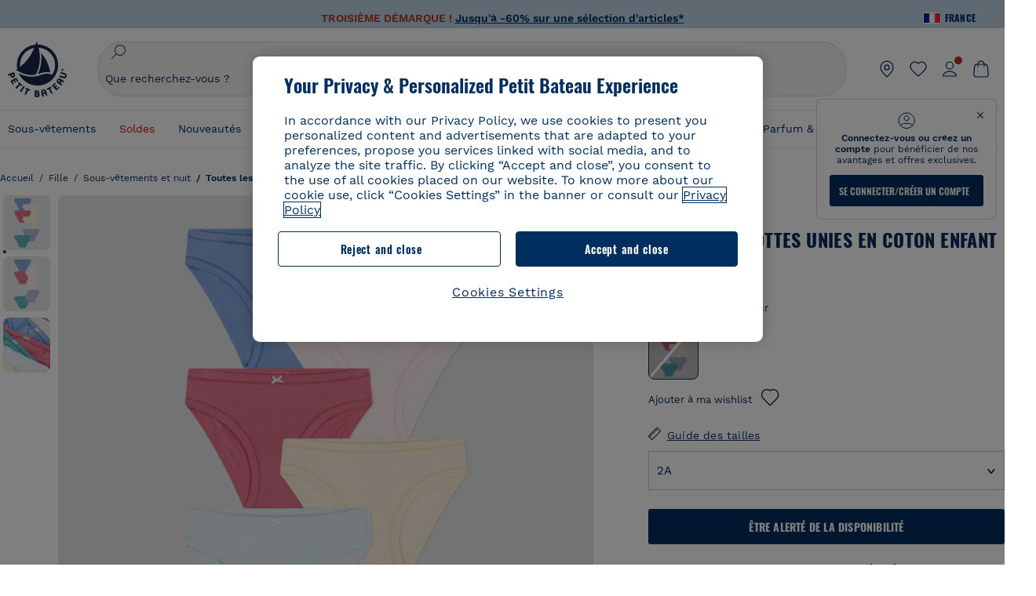

--- FILE ---
content_type: text/javascript; charset=utf-8
request_url: https://p.cquotient.com/pebble?tla=bckl-PB_FR&activityType=viewReco&callback=CQuotient._act_callback2&cookieId=abT5He4WIyTMJmsAb5Aum72A1Z&userId=&emailId=&products=id%3A%3AA0EFT%7C%7Csku%3A%3A%7C%7Ctype%3A%3Avgroup%7C%7Calt_id%3A%3AA0EFT03%3B%3Bid%3A%3AA0EFE%7C%7Csku%3A%3A%7C%7Ctype%3A%3Avgroup%7C%7Calt_id%3A%3AA0EFE00%3B%3Bid%3A%3AA0CQV%7C%7Csku%3A%3A%7C%7Ctype%3A%3Avgroup%7C%7Calt_id%3A%3AA0CQV00%3B%3Bid%3A%3AA0CX3%7C%7Csku%3A%3A%7C%7Ctype%3A%3Avgroup%7C%7Calt_id%3A%3AA0CX300%3B%3Bid%3A%3AA0D6C%7C%7Csku%3A%3A%7C%7Ctype%3A%3Avgroup%7C%7Calt_id%3A%3AA0D6C03%3B%3Bid%3A%3AA0DUK%7C%7Csku%3A%3A%7C%7Ctype%3A%3Avgroup%7C%7Calt_id%3A%3AA0DUK01%3B%3Bid%3A%3AA0DYT%7C%7Csku%3A%3A%7C%7Ctype%3A%3Avgroup%7C%7Calt_id%3A%3AA0DYT00%3B%3Bid%3A%3AA0DF5%7C%7Csku%3A%3A%7C%7Ctype%3A%3Avgroup%7C%7Calt_id%3A%3AA0DF501%3B%3Bid%3A%3AA0D6C%7C%7Csku%3A%3A%7C%7Ctype%3A%3Avgroup%7C%7Calt_id%3A%3AA0D6C03%3B%3Bid%3A%3AA0E9B%7C%7Csku%3A%3A%7C%7Ctype%3A%3Avgroup%7C%7Calt_id%3A%3AA0E9B01%3B%3Bid%3A%3AA0EFE%7C%7Csku%3A%3A%7C%7Ctype%3A%3Avgroup%7C%7Calt_id%3A%3AA0EFE00%3B%3Bid%3A%3AA0CQV%7C%7Csku%3A%3A%7C%7Ctype%3A%3Avgroup%7C%7Calt_id%3A%3AA0CQV00%3B%3Bid%3A%3AA0CX3%7C%7Csku%3A%3A%7C%7Ctype%3A%3Avgroup%7C%7Calt_id%3A%3AA0CX300%3B%3Bid%3A%3AA0DYT%7C%7Csku%3A%3A%7C%7Ctype%3A%3Avgroup%7C%7Calt_id%3A%3AA0DYT00%3B%3Bid%3A%3AA0CZF%7C%7Csku%3A%3A%7C%7Ctype%3A%3Avgroup%7C%7Calt_id%3A%3AA0CZF00%3B%3Bid%3A%3AA0EI7%7C%7Csku%3A%3A%7C%7Ctype%3A%3Avgroup%7C%7Calt_id%3A%3AA0EI701&recommenderName=__UNDEFINED__&realm=BCKL&siteId=PB_FR&instanceType=prd&locale=fr_FR&slotId=&slotConfigId=&slotConfigTemplate=&referrer=&currentLocation=https%3A%2F%2Fwww.petit-bateau.fr%2Ffille%2Fsous-vetements-et-nuit%2Ftoutes-les-culottes%2Flot-de-7-culottes-unies-en-coton-enfant-variante-1%2FA0ABF00040.html&ls=true&_=1769149812386&v=v3.1.3&fbPixelId=__UNKNOWN__&__cq_uuid=abT5He4WIyTMJmsAb5Aum72A1Z&__cq_seg=0~0.00!1~0.00!2~0.00!3~0.00!4~0.00!5~0.00!6~0.00!7~0.00!8~0.00!9~0.00&bc=%7B%22bckl-PB_FR%22%3A%5B%7B%22id%22%3A%22A0ABF%22%2C%22sku%22%3A%22A0ABF00040%22%7D%5D%7D
body_size: 163
content:
/**/ typeof CQuotient._act_callback2 === 'function' && CQuotient._act_callback2([{"k":"__cq_uuid","v":"abT5He4WIyTMJmsAb5Aum72A1Z","m":34128000}]);

--- FILE ---
content_type: application/javascript
request_url: https://www.petit-bateau.fr/fstrz/04804fc2ffd64ec0b33aca1c4fec506674c18c9240e37f1d15f31b49dff75800.js?src=https%3A%2F%2Fwww.petit-bateau.fr%2Fon%2Fdemandware.static%2FSites-PB_FR-Site%2F-%2Ffr_FR%2Fv1769144855646%2Fjs%2Fapp.js&src=https%3A%2F%2Fwww.petit-bateau.fr%2Fon%2Fdemandware.static%2FSites-PB_FR-Site%2F-%2Ffr_FR%2Fv1769144855646%2Flib%2Fjs.cookie.js
body_size: 161156
content:
/* creation date: Fri, 23 Jan 2026 05:07:52 GMT
concat references:
https%3A%2F%2Fwww.petit-bateau.fr%2Fon%2Fdemandware.static%2FSites-PB_FR-Site%2F-%2Ffr_FR%2Fv1769144855646%2Fjs%2Fapp.js
https%3A%2F%2Fwww.petit-bateau.fr%2Fon%2Fdemandware.static%2FSites-PB_FR-Site%2F-%2Ffr_FR%2Fv1769144855646%2Flib%2Fjs.cookie.js
*/
/*! https%3A%2F%2Fwww.petit-bateau.fr%2Fon%2Fdemandware.static%2FSites-PB_FR-Site%2F-%2Ffr_FR%2Fv1769144855646%2Fjs%2Fapp.js */
!function e(t,n,i){function a(o,s){if(!n[o]){if(!t[o]){var l="function"==typeof require&&require;if(!s&&l)return l(o,!0);if(r)return r(o,!0);var c=new Error("Cannot find module '"+o+"'");throw c.code="MODULE_NOT_FOUND",c}var d=n[o]={exports:{}};t[o][0].call(d.exports,function(e){return a(t[o][1][e]||e)},d,d.exports,e,t,n,i)}return n[o].exports}for(var r="function"==typeof require&&require,o=0;o<i.length;o++)a(i[o]);return a}({1:[function(e,t,n){"use strict";var i=e("../../../../../app_storefront_core/cartridge/js/compare-widget"),a=e("../../../../../app_storefront_core/cartridge/js/product-tile"),r=e("../../../../../app_storefront_core/cartridge/js/pages/product/util"),o=(e("../../../../../app_storefront_core/cartridge/js/pages/product/addToCart"),e("../../../../../app_storefront_core/cartridge/js/progress")),s=e("../../../../../app_storefront_core/cartridge/js/header"),l=e("../../../../../app_storefront_core/cartridge/js/gtm"),c=e("../../../../../app_storefront_core/cartridge/js/gtmV2"),d=e("../../../../../app_storefront_core/cartridge/js/util"),u=e("../../../../../int_target2sell_core/cartridge/client/default/js/utils");const{range:p}=e("lodash");var f=document.createElement("div"),h=!0;const m="PB_subfamilyCode",g="size",v="PB_targetCode",y="PB_discount",w="PB_target_gender";function b(e){const t=new URL(e,window.location.origin),n=t.searchParams.get("srule");if(!n)return e;t.searchParams.delete("srule");const i=new URLSearchParams;i.set("srule",n);for(const[e,n]of t.searchParams.entries())i.append(e,n);return t.search=i.toString(),t.toString().replace(/%7C/g,"|")}function _(e,t){try{var n=new URLSearchParams(window.location.search),i=$("#main").find(".panel-search-refinement #submit-mobile-refinements").attr("data-global-url");if(i){var a=new URL(i,window.location.origin);n=new URLSearchParams(a.search)}const u=e.closest(".panel-search-refinement");var r=null==u||null==u||"length"in u&&0==u.length?"basic":"panel",o=[];$(".basic-filter-elements").each((e,t)=>{o.push(t.value)});const p={};n.has("pmin")&&(p.pmin=n.get("pmin")),n.has("pmax")&&(p.pmax=n.get("pmax"));const f=document.querySelectorAll(".refinements .refinement .swatches, .refinements .js-refinement-price"),h=[];var s;if(Array.from(f).forEach(t=>{const n=t.dataset.refinementId||"price",i=t.closest(".panel-search-refinement")?"panel":"basic",a=null!=o.find(e=>t.classList.contains(e));if(i==r&&a||!a){if(t.classList.contains("js-refinement-price")&&e&&($(e).hasClass("nouislider")||$(e).hasClass("nouislider-min")||$(e).hasClass("nouislider-max")||$(e).closest(".price-filter").length)){const e=$(t).closest(".price-filter").find(".nouislider");if(e.length&&e[0].noUiSlider){const t=e[0].noUiSlider.get(),n=Math.round(t[0]),i=Math.round(t[1]),a=JSON.parse(e[0].dataset.ranges||'{"min":0,"max":1000}');p.pmin=n||a.min,p.pmax=i||a.max;const r=document.querySelector(".js-refinement-price");if(r){const t=new URL(e[0].dataset.url,window.location.origin);t.searchParams.set("pmin",n),t.searchParams.set("pmax",i),r.dataset.priceBasic=b(t.toString())}}}else{const e=Array.from(t.querySelectorAll(".js-refinement-value.selected")).map(e=>e.dataset.refinementValue).filter(Boolean).join("|");if(e){let t=1;for(;`prefn${t}`in p;)t++;p[`prefn${t}`]=n,p[`prefv${t}`]=e}}h.push(t)}}),Array.from(h).forEach(e=>{let t;$("#categoryurlroot").val()?t=new URL($("#categoryurlroot").val()):[...(t=new URL(e.dataset.relaxedUrl,window.location.origin)).searchParams.keys()].forEach(e=>{(e.startsWith("prefn")||e.startsWith("prefv")||"pmin"===e||"pmax"===e)&&t.searchParams.delete(e)});const n=document.querySelector("li[data-srule].selected");n&&n.dataset&&n.dataset.srule&&t.searchParams.set("srule",n.dataset.srule),Object.entries(p).forEach(([e,n])=>{t.searchParams.set(e,n)});const i=e.querySelector(".js-see-results");i&&(s=t.toString(),i.dataset.resultsUrl=b(t.toString()))}),s){var l=window.location.href,c=d.getQueryStringParams(l);c.macaron&&(s=d.appendParamToURL(s,"macaron",c.macaron)),s=d.appendParamToURL(s,"format","url-results"),$.ajax({type:"GET",url:s,success:function(e){if(e.url){Array.from(h).forEach(t=>{const n=t.querySelector(".js-see-results");n&&(n.dataset.resultsUrl=e.url,n.innerHTML=e.msgCount)});const i=document.querySelector(".js-refinement-price");i&&(i.dataset.priceBasic=b(e.url)),document.querySelector(".global-btn-refinement").dataset.globalUrl=b(e.url),document.querySelector(".js-sort-dropdown").dataset.url=b(e.url);var n=document.querySelector(".new-search-filter .expand-link-all-filter .filter-count");n&&(n.innerHTML=e.selectedRefinementValues>0?"<i>"+e.selectedRefinementValues+"</i>":"");const a=document.querySelector(".new-search-filter .js-price-dropdown");return a&&void 0!==e.msgCount&&(a.innerHTML=e.msgCount),t&&L(e.url,!1,null,void 0,!0),!0}}})}}catch(e){console.error("Error in updateFilterUrls:",e)}}function C(e){e&&e.length||(e=$('.infinite-scroll-placeholder[data-loading-state="unloaded"]').first());var t=e.attr("data-grid-url");e.hasClass("view-more-button")?(e.closest(".view-more-list").attr("data-loading-state","loading"),e.closest(".view-more-list").addClass("infinite-scroll-loading")):(e.attr("data-loading-state","loading"),e.addClass("infinite-scroll-loading")),$.ajax({type:"GET",dataType:"html",url:t,success:t=>{const n=$("<div>").html(t).find("ul#search-result-items").html();!function(e,t){e.removeClass("infinite-scroll-loading"),e.addClass("infinite-scroll-loaded"),e.attr("data-loading-state","loaded");var n=$("div.search-result-content .tiles-container");if(e.hasClass("view-more-button"))k(n.find(".view-more-button").data("href")),e.parent().replaceWith($(t)),$('[rel="canonical"]').length>0&&x(e);else{n.append(t);var i=n.find(".view-more-list");i.each(function(e,t){e<i.length-1&&$(t).addClass("visually-hidden")}),k($(document).find(".infinite-scroll-placeholder:not(.infinite-scroll-loaded)").data("page-url")),$('[rel="canonical"]').length>0&&x(e)}a.init()}(e,n),a.init(),r.initAddToWishlistButtons(),T()}})}function k(e){if(e&&h){var t={path:e};window.history.replaceState(t,"",e)}}function x(e){var t,n=$('[rel="canonical"]'),i=$('[rel="next"]').length>0?$('[rel="next"]'):$('<link rel="next" href=""/>'),a=$('[rel="prev"]').length>0?$('[rel="prev"]'):$('<link rel="prev" href=""/>');t=e.hasClass("view-more-button")?n.attr("href").split("?")[0]:$(document).find(".infinite-scroll-placeholder:not(.infinite-scroll-loaded)").data("page-url");var r=window.location.href.split("?"),o=r.length<=1?"":r[1];if(""!==o){var s=o.split("&").filter(e=>{const t=e.split("=")[0];return"srule"===t||"start"===t||"sz"===t});t=t?t+"?"+s.join("&"):r[0]+"?"+s.join("&")}var l=function(e){var t,n=d.getQueryStringParams(d.getQueryString(e)),i=0,a=SitePreferences.PRODUCT_LISTING_SIZE;return n&&(i=(t="start"in n?n.start:null)&&a?Number(t)/Number(a):i),Math.ceil(i)+1}(t),c=$(".view-more-list").length>0?l+1:-1,u=1===l?-1:l-1;if(function(e){if(e>1){var t=Resources.PLP_PAGINATION_PREFIX.replace("{0}",e);$("head title").text(t+" "+window.plpPageTitle),$('meta[name="description"]').attr("content",t+" "+window.plpPageDescription)}else $("head title").text(window.plpPageTitle),$('meta[name="description"]').attr(window.plpPageDescription)}(l),c>=0&&i.length>0){var p=$("div.search-result-content .tiles-container").find(".view-more-button").data("href");i.attr("href",p).insertBefore('[rel="canonical"]')}else $('[rel="next"]').remove();if(u>0&&2===l){var f=n.attr("href");f&&a.attr("href",f).insertBefore('[rel="canonical"]')}else u>0&&l>2&&""!==o?a.attr("href",function(){try{var e,t=window.location.href,n=parseInt($("#main").data("total-products")),i=new URL(t),a=new URLSearchParams(i.search),r=parseInt(a.get("sz")),o=parseInt(a.get("start"));return isNaN(r)||isNaN(o)||isNaN(n)?t.split("?")[0].toString():((e=o<n?o-r:n-r)<0&&(e=0),a.set("start",e),i.search=a.toString(),i.toString())}catch(e){return t.split("?")[0].toString()}}()).insertBefore('[rel="canonical"]'):$('[rel="prev"]').remove();n.attr("href",t)}var S={};function L(e,t,n,i,a,l){n=n||"#main";var u=!1;if($("body").width()>window.breakpoint.desktop?($(".expand-link.collapsed").attr("id"),u=$(".expand-link.collapsed").parents(".refinement").find(".toggle-refinement").hasClass("toggled")):($(".expand-link.collapsed").length>0&&$(".expand-link.collapsed").attr("id"),u=$(".expand-link").parents(".refinement").find(".toggle-refinement").hasClass("toggled")),!e)return;if(e){var p=window.location.href,m=d.getQueryStringParams(p);m.macaron&&(e=d.appendParamToURL(e,"macaron",m.macaron))}if($("#grid-sort-header").is(":visible")&&$("#grid-sort-header option:selected").length>0){var g=$("#grid-sort-header option:selected").val(),v=d.getQueryStringParams(g);v.srule&&(e=d.updateQueryStringParam(e,"srule",v.srule))}$("#viewButton").length>0&&(e=d.appendParamToURL(e,"view",$("#viewButton li.selected").data("view"))),!1!==t&&(e=d.appendParamToURL(e,"format",void 0===t?"ajax":t)),u&&(e=d.appendParamToURL(e,"seeMoreSwatchesClicked",u));var y=$("#secondary.refinements").hasClass("active");$("body").width()<window.breakpoint.desktop&&y?o.show($("#secondary.refinements")):o.show($(".primary-content")),$(".loader").removeClass("is-active-panel");const w=function(e){const t={};return $(".new-search-filter .refinement").each(function(){const n=$(this),i=n.find(".swatches, .js-refinement-price").data("refinement-id");if(!i)return;const a=n.find(".js-refinement-value.selected");if(a.length&&(t[i]=[],a.each(function(){const e=$(this).data("refinement-value");void 0!==e&&t[i].push({value:e,displayValue:e})})),n.find(".js-refinement-price").length&&"price-filter-update"===e){const e=n.find("input.nouislider-min"),a=n.find("input.nouislider-max");if(e.length&&a.length){const r=e.val(),o=a.val(),s=n.find(".nouislider");let l=null,c=null;if(s.length)try{const e=JSON.parse(s.attr("data-ranges")||'{"min":0,"max":1000}');l=String(e.min),c=String(e.max)}catch(e){l="0",c="1000"}r&&o&&null!==l&&null!==c&&(r!==l||o!==c)&&(t[i]=[{value:`${r}-${o}`,displayValue:`${r} - ${o}`}])}}}),t}(i),b=new Set,_=window.location.href;var C=new URL(_).searchParams.get("srule");if(!a){if("price-filter-update"===i)Object.keys(w).forEach(e=>{if("price"!==e)return;const t=w[e].map(e=>e.displayValue),n=e+"::"+t.join("::");if(e&&t.length>0&&!b.has(n)){b.add(n);var i={event:"filter_apply",event_data:{filter_name:e,filter_value:t.join("::")}};c.datalayerPush(i,c.attributes.eventDL)}});else{let e=null,t=null;if(Object.keys(w).forEach(n=>{const i=w[n],a=S[n]||[],r=i.filter(e=>!a.some(t=>t.value===e.value)),o=a.filter(e=>!i.some(t=>t.value===e.value));(r.length>0||o.length>0)&&(e=n,t=r)}),e&&t&&t.length>0&&"panel"!==l){const n=t.map(e=>e.displayValue),i={event:"filter_apply",event_data:{filter_name:e,filter_value:n.join("::")}};c.datalayerPush(i,c.attributes.eventDL)}else if(e){const t=w[e].map(e=>e.displayValue);if(t.length>0&&"panel"!==l){const n={event:"filter_apply",event_data:{filter_name:e,filter_value:t.join("::")}};c.datalayerPush(n,c.attributes.eventDL)}}S=JSON.parse(JSON.stringify(w))}const e=$("#gridSort li.selected");if(e.length&&!e.hasClass("default-sorting")&&e.data("srule")!==C){const t="srule",n=e.text().trim(),i=t+"::"+n;if(!b.has(i)){b.add(i);var k={event:"filter_apply",event_data:{filter_name:t,filter_value:n}};c.datalayerPush(k,c.attributes.eventDL)}}}$.ajax({type:"GET",url:e,success:function(t){if(h&&window.history.pushState(void 0,"",d.removeParamFromURL(e,"format")),f.innerHTML=t,y){var i=document.getElementById("secondary"),a=f.querySelector("#secondary");i&&a&&(i.innerHTML=a.innerHTML),V()}else $(n).html(t),P();E(),A(),s.StickyFilter(),B(),o.hide(),r.initAddToWishlistButtons(),E();var l=$(".price-filter"),c=l.find(".price-filter__slider .nouislider");if(c.length){var u=JSON.parse(c.attr("data-ranges")||"{ min: 0, max: 1000 }"),p=c[0].noUiSlider.get(),m=parseInt(u[0].min,10),g=parseInt(u[0].max,10);(Math.round(p[0])!==m||Math.round(p[1])!==g)&&(l.closest(".panel-search-refinement").find(".reset-all-filters").hasClass("hide-reset-all-filters")&&l.closest(".panel-search-refinement").find(".reset-all-filters").removeClass("hide-reset-all-filters"),l.find(".reset-filter").show())}$(".refinement").attr("data-url-init",e),$("#sort-overlay-with-bg, #sort-overlay").remove(),$(".refinement").find(".expand-link").removeClass("collapsed"),$(".filter").find(".filter-count").is(":visible")?$(".filter").addClass("selected"):$(".filter").removeClass("selected");var v=$("#main").find(".panel-search-refinement .group-attributes li").is(".selected"),w=$("#main").find(".panel-search-refinement .sort-list .selected:not(.default-sorting)").length>0;(v||w)&&$("#main").find(".panel-search-refinement .reset-all-filters").hasClass("hide-reset-all-filters")&&$("#main").find(".panel-search-refinement .reset-all-filters").removeClass("hide-reset-all-filters")}})}function E(){var e=window.location.href,t=$("#selected-refinement-id").val();if($("body").width()<window.breakpoint.desktop){$("#secondary .refinement").show();var n=d.getQueryStringParams(d.getQueryString(e));n.hasOwnProperty("selectedRefinementID")&&$("#"+n.selectedRefinementID).trigger("click")}else void 0!==t&&"undefined"!=t&&""!=t&&$("#"+t).trigger("click");$(".swatch-container .selected").length||(e=d.removeParamFromURL(e,"view"),e=d.removeParamFromURL(e,"selectedRefinementID"),window.history.pushState(void 0,"",e)),"false"!=$("#see-more-swatches").val()&&$("#"+t).parents(".refinement").find(".toggle-refinement").trigger("click"),$(".panel-search-refinement").find(".swatch-container, .price-filter-contain").css("maxHeight","0px")}function T(){$("body").width()<window.breakpoint.desktop&&($(".product-tile-image-slider").each(function(){var e=$(this);e.length&&e[0].swiper&&void 0!==e[0].swiper&&(e[0].swiper.params.resistanceRatio=0,e[0].swiper.destroy(!0,!0),e[0].swiper=null)}),new Swiper(".product-tile-image-slider",{watchSlidesVisibility:!0,slidesPerView:1,pagination:{el:".swiper-pagination",clickable:!0},loop:!0,on:{init:function(){(1==this.slides.length||1==this.loopedSlides&&3==this.slides.length)&&$(".swiper-pagination").hide()}}}),$("#products-viewtype-select option:selected").trigger("change"))}function P(){i.init(),a.init(),V(),picturefill(),A(),T(),"function"==typeof a.displayCommercialFlag&&a.displayCommercialFlag()}function A(){$(".refinements").find(".refinement, .filter-controll").each(function(e,t){var n=$(t);if(n.hasClass("refinement")){var i=n.find("li.selected"),a=i.length,r=n.find("ul");a>0&&(n.find(".number-selected-refinements").addClass("d-flex"),n.find(".number-selected-refinements").html(a),r.find(".selected-filters").html(a));var o=n.find(".filter-mobile-recap"),s=[];if(i.each(function(e,t){var n=$(t).find("a").clone();n.find(".refinement-count").remove();var i=n.text().trim();s.push(i)}),s.length>0){var l=s.join(", ");o.html("<span>"+l+"</span>")}}else if(n.hasClass("filter-controll")){var c=n.find(".sort-by #sortRule").text().trim(),d=n.find(".sort-title .filter-mobile-recap");c&&d.length>0&&d.html("<span>"+c+"</span>")}})}var D=document.querySelector(".js-category-seo-text");if(D){var j=D.querySelector(".category-seo-content"),R=D.querySelector(".js-category-seo-viewmore"),O=D.querySelector(".js-category-seo-viewless");j.scrollHeight>j.clientHeight&&D.classList.add("has-overflow"),R.addEventListener("click",function(){D.classList.add("expanded"),R.classList.add("visually-hidden"),O.classList.remove("visually-hidden")}),O.addEventListener("click",function(){D.classList.remove("expanded"),O.classList.add("visually-hidden"),R.classList.remove("visually-hidden")})}function I(e){if(!e||"string"!=typeof e)return null;var t=e.replace(/[^0-9]/g,"");return""===t?null:parseInt(t,10)}function N(e,t,n){const i=parseInt(t.min,10),a=parseInt(t.max,10);return isNaN(e)?n?i:a:Math.max(i,Math.min(a,e))}function U(e){const t=new URL(e.attr("data-url"),window.location.origin),n=e[0].noUiSlider.get(),i=Math.round(n[0]),a=Math.round(n[1]);t.searchParams.set("pmin",i),t.searchParams.set("pmax",a),t.searchParams.set("format","page-element"),e.data("pending-url",t.toString()),_(e)}function M(e,t,n){e[0].noUiSlider&&e[0].noUiSlider.set(n?[t,null]:[null,t])}const q=function(e){var t=window.location.href;if(!d.getQueryStringParams(t).srule){const e=$(".new-search-filter").find("#gridSort li.selected.default-sorting").data("srule");e&&(t=b(d.updateQueryStringParam(t,"srule",e)))}b(t)!==b(e)&&L(e,"page-element")};function F(){var e=$("#main");$(function(){$(".reinsurance-container .rb-item a").each(function(){var e=$(this),t=e.attr("href");t&&(e.attr("data-href",t),e.removeAttr("href"))}),$(".reinsurance-container .rb-item a").on("click",function(e){e.preventDefault();var t=$(this).data("href");t&&(window.location.href=t)})}),$(function(e){A()});var t=window.location.hash,n=$(t,e);n.length&&n.hasClass("product-tile")&&($("html, body").scrollTop(n.offset().top-$("#header-area").outerHeight()),"scrollRestoration"in history&&(history.scrollRestoration="manual")),$(window).width()<window.breakpoint.desktop&&$(".refinement").find("ul").each(function(e,t){$(this).hide()});var a=e.find(".panel-search-refinement .group-attributes li").is(".selected"),p=e.find(".panel-search-refinement .sort-list .selected:not(.default-sorting)").length>0;function m(){var e=$(".price-filter");if(e.length){var t=e.find(".price-filter__slider .nouislider"),n=t.data("pending-url");if(n){var i=t[0].noUiSlider.get(),a=Math.round(i[0]),r=Math.round(i[1]);e.data("currentmin",a),e.data("currentmax",r);var o=t.attr("data-currency")||"€";e.find(".nouislider-min").val(a+o),e.find(".nouislider-max").val(r+o),$("panel-search-refinement").hasClass("is-open")||(L(n,!1,null,"price-filter-update"),t.removeData("pending-url"))}}}(a||p)&&e.find(".panel-search-refinement .reset-all-filters").hasClass("hide-reset-all-filters")&&e.find(".panel-search-refinement .reset-all-filters").removeClass("hide-reset-all-filters"),e.on("click",'input[type="checkbox"].compare-check',function(){var e=$(this),t=e.closest(".product-tile"),n=this.checked?i.addProduct:i.removeProduct,a=t.find(".product-image a img").first();n({itemid:t.data("itemid"),uuid:t[0].id,img:a,cb:e})});var g=!1;function v(){var e=$("#secondary.refinements"),t="",n=e.find(".refinement");return n.each(function(e){var i=$(this),a=i.hasClass("PB_isVPproduct")?"Collection : ":i.find(".expand-link").text().trim()+" : ",r=i.hasClass("category-refinement")?i.find("li.active"):i.hasClass("price-refinement")||i.hasClass("PB_isVPproduct")?i:i.find("li.selected");if(r.length>0)if(i.hasClass("color"))r.each(function(e){var t=$(this).find("a img").attr("alt");t=(t=t.split(":"))[0].trim(),e!==r.length-1&&(t+=", "),a+=t});else if(i.hasClass("price-refinement")){var o=i.find("input.nouislider-min").val().replace(/\./g,","),s=i.find("input.nouislider-max").val().replace(/\./g,",");a+=o+" - "+s}else i.hasClass("category-refinement")?a+=r.first().find("a.active").text().trim():i.hasClass("PB_isVPproduct")?a+=r.find("#personnalisableCheckbox").hasClass("selected")?"ventes privées":"N/A":r.each(function(e){var t=$(this).find("a").text().trim();e!==r.length-1&&(t+=", "),a+=t});else a+="N/A";e!==n.length-1&&(a+=" | "),t+=a}),t}e.on("click",".refinement .expand-link",function(t){if(e.find("#sort-overlay").remove(),$(t.target).closest(".product-tile, #navigation").length)return;const n=$(this);$("body").find(".panel-search-refinement");var i=$(this).closest(".refinement").siblings("#desktop-sort").find(".filter-controll"),a=$(this).siblings(".swatches"),r=$(this).siblings(".js-refinement-price");if(m(),n.hasClass("collapsed")){const e=n.removeClass("collapsed").siblings("ul").removeClass("visible").parents(".refinement").removeClass("selected").find(".js-see-results").attr("data-results-url");$(this).closest(".panel-search-refinement").length||q(e),i.closest(".panel-search-refinement").length&&(a.find(".swatch-container").css("maxHeight","0px"),r.find(".price-filter-contain").css("maxHeight","0px"))}else{if(i.closest(".panel-search-refinement").length||($(".refinement .expand-link").hasClass("collapsed")&&($(".expand-link.collapsed").removeClass("collapsed").siblings("ul").removeClass("visible").parents(".refinement").removeClass("selected").each(function(){q($(this).parents(".refinement").find(".js-see-results").attr("data-results-url"))}),e.find("#sort-overlay").remove()),i.hasClass("selected")&&i.removeClass("selected")),n.toggleClass("collapsed").siblings("ul").addClass("visible").parents(".refinement").addClass("selected"),i.closest(".panel-search-refinement").length){if(a.hasClass("visible")){const e=a.find(".swatch-container");e.css("maxHeight","none"),requestAnimationFrame(()=>{const t=e.prop("scrollHeight");e.css("maxHeight",t+"px")})}else if(r.hasClass("visible")){var o=r.find(".price-filter-contain").prop("scrollHeight");r.find(".price-filter-contain").css("maxHeight",o+"px")}}else e.find("#sort-overlay").length?e.find("#sort-overlay").remove():e.prepend('<div id="sort-overlay"></div>');const s=$(t.target).html();$(".refine-header-mobile .heading").html(s).find(".icon_arrow_bottom").remove()}if(n.closest(".panel-search-refinement").length){var s=$(".heading-panel").outerHeight(),l=$(".contain-refine-panel"),c=n.closest(".contain-refine-panel .refinement"),d=c.position().top-s,u=l.scrollTop();if(c.is(":last-child"))l.animate({scrollTop:l[0].scrollHeight},500);else{var p=u+d;l.scrollTop(p)}}$(".refinement.selected").each(function(){$(this).closest(".panel-search-refinement").length||q($(this).find(".js-see-results").attr("data-results-url"))})}),$(document).on("click","#sort-overlay , .secondary-wrapper-container, .secondary-wrapper, .header-container, .header-content",function(e){if(!($(this).is(".secondary-wrapper-container")||$(this).is(".secondary-wrapper")||$(this).is(".header-container")||$(this).is(".header-content"))||e.target===this){if(!$(e.target).closest(".panel-search-refinement").length){let e=$(".new-search-filter").find(".filter-controll");if(e.hasClass("selected")){var t=e.find(".js-sort-dropdown").data("url");q(t),$(".filter-controll").removeClass("selected"),$("#sort-overlay").remove()}else{var n=$(".refinement.selected").find(".js-see-results").attr("data-results-url");q(n),$("#sort-overlay").remove(),m()}}!$(e.target).parents().hasClass("refinement")&&$(window).width()>window.breakpoint.desktop&&$(".expand-link.collapsed").removeClass("collapsed").siblings("ul").removeClass("visible").parents(".refinement").removeClass("selected"),$("body").width()<=window.breakpoint.desktop&&$(".sort-by").hasClass("selected")&&$(".sort-by").removeClass("selected")}}),e.on("click","#secondary .refinement .toggle-refinement",function(e){e.preventDefault();var t=$(this).find("button"),n=t.text().trim(),i=$(this).parents(".refinement").find("ul.clearfix.swatches li"),a=$(this).parents(".refinement").find("ul").attr("data-threshold");$(this).find(".dots").toggle(),$(this).toggleClass("toggled"),n===$(this).attr("data-hide")?(t.html($(this).attr("data-show")),i.each(function(e,t){e>a-1&&$(t).hide()})):(t.html($(this).attr("data-hide")),i.css("display","initial"))}),$(document).on("click",".reset-filters-dynamic a",function(e){e.preventDefault();var t=$(this);if(L(this.href,"page-element"),!$("#submit-mobile-refinements").is(":visible")){var n=t.closest(".search-result-content").length>0?"Clear":"Apply",i=v();l.setDataLayerObject("Filtre",n,i,null,0)}}),$(document).ready(function(){function e(){$(".new-search-filter").find(".js-dynamic-height").each(function(){const e=$(this),t=e.siblings(".filter-see-results-container"),n=e[0].getBoundingClientRect().top,i=t.outerHeight(!0)||0,a=window.innerHeight-n-i-30,r=Math.min(Math.max(a,100),426);e.css("max-height",r+"px")})}e(),$(window).on("load resize scroll",e),setTimeout(e,300)}),e.on("click",'.panel-search-refinement .js-refinement-value a:not(".panel-expand-link")',function(e){var t=$(this);e.preventDefault();const n=[],i=[];$(".contain-refine-panel").find(".refinement").each(function(){if($(this).hasClass("selected")){const e=$(this).data("id");e&&n.push(e),n.sort()}else{const e=$(this).data("id");e&&i.push(e),i.sort()}});var a=$(".contain-refine-panel").scrollTop(),r=atob(t.attr("data-url")),s=window.location.href,l=d.getQueryStringParams(s);if(l.macaron&&(r=d.appendParamToURL(r,"macaron",l.macaron)),$(".panel-search-refinement").find("#gridSort li.selected").length>0){var c=$("#gridSort li.selected").data("srule");c&&(r=d.updateQueryStringParam(r,"srule",c))}r=d.appendParamToURL(r,"format","panel-refinement"),o.show($(".panel-search-refinement")),$(".loader").addClass("is-active-panel"),$.ajax({type:"GET",url:r,success:function(e){f.innerHTML=e;var t=document.querySelector(".panel-search-refinement"),r=f.querySelector(".panel-search-refinement"),s=$(".contain-refine-panel #desktop-sort").find(".filter-controll");if(r&&(n.forEach(e=>{const t=r.querySelector(`[data-id="${e}"]`);if(t){t.querySelector(".expand-link").classList.add("collapsed"),t.classList.add("selected");const n=r.querySelector(`ul.${e}`);n&&n.classList.add("visible")}}),i.forEach(e=>{const t=r.querySelector(`ul.${e}`);t&&(t.classList.contains("PB_priceRefinement")?t.querySelector(".price-filter-contain").style.maxHeight="0":t.querySelector(".swatch-container").style.maxHeight="0")})),t&&r){t.innerHTML=r.innerHTML,s.hasClass("selected")||$(t).find(".filter-controll").removeClass("selected").find(".sort-list").css("maxHeight","0"),$(t).find(".refinement").each(function(){var e=$(this),t=e.find("li.selected"),n=t.length,i=e.find("ul");n>0&&(e.find(".number-selected-refinements").addClass("d-flex"),e.find(".number-selected-refinements").html(n),i.find(".selected-filters").length&&i.find(".selected-filters").html(n));var a=e.find(".filter-mobile-recap"),r=[];if(t.each(function(e,t){var n=$(t).find("a").clone();n.find(".refinement-count").remove();var i=n.text().trim();r.push(i)}),$(".new-search-filter").find("ul").each(function(){if(String(e.data("id")).trim()===String($(this).data("refinement-id")).trim()){var t=$(this).parents(".refinement").find(".number-selected-refinements");if(n>0){var i=t.html().trim(),a="<span>"+n+"</span>";i!==a&&t.addClass("d-flex").html(a)}else t.removeClass("d-flex").html("")}}),r.length>0&&a.length){var o=r.join(", ");a.html("<span>"+o+"</span>")}});var l=null!==t.querySelector(".panel-search-refinement .group-attributes li.selected"),c=t.querySelectorAll(".panel-search-refinement .sort-list .selected:not(.default-sorting)").length>0,d=t.querySelector(".panel-search-refinement .reset-all-filters");(l||c)&&d&&d.classList.contains("hide-reset-all-filters")&&d.classList.remove("hide-reset-all-filters"),$(t).find(".price-filter input.nouislider-min, .price-filter input.nouislider-max").val("");var u=$(".panel-search-refinement .filter-controll").find(".sort-by #sortRule").text().trim(),p=$(".panel-search-refinement .filter-controll").find(".sort-title .filter-mobile-recap");u&&p.length>0&&p.html("<span>"+u+"</span>"),V(t),$(".contain-refine-panel").scrollTop(a)}return o.hide(),$(".loader").removeClass("is-active-panel"),!0}})}),e.on("click",'.refinements a:not(".panel-expand-link, .reset-all-filters, .reset-filter"), .pagination a, .breadcrumb-refinement-value a',function(t){var n=$(this);if(!(n.parents(".category-refinement").length>0||n.parents(".folder-refinement").length>0||n.is("#submit-mobile-refinements")||n.parent().hasClass("unselectable"))){n.hasClass("js-selected-refinements__item")&&n.addClass("hide"),t.preventDefault();var i=this.href;""==i&&void 0!==n.data("url")&&(i=atob(n.data("url"))),n.closest("li").toggleClass("selected");var a=n.closest(".group-attributes").find("li").is(".selected");n.closest(".panel-search-refinement").find(".reset-all-filters"),a?n.closest(".swatches").find(".reset-filter").addClass("visible"):(n.closest(".swatches").find(".reset-filter").removeClass("visible"),$(this).closest(".price-refinement").length||n.closest(".refinement").find(".number-selected-refinements").removeClass("d-flex"),n.find(".filter-mobile-recap").html("")),n.hasClass("expand-link")||(e.find(".panel-search-refinement li.js-refinement-value.selected").length>0?e.find(".panel-search-refinement .reset-all-filters").removeClass("hide-reset-all-filters"):e.find(".panel-search-refinement .reset-all-filters").addClass("hide-reset-all-filters")),function(e){const t=$(".reset-filter");$(".filter-see-results-container .primary-blue-button, #submit-mobile-refinements"),_(e),$(".refinement.selected").find("li.js-refinement-value.selected").length>0&&$("li.js-refinement-value.selected").each(function(){$(this).closest("ul.swatches").find(t).attr("href")!==window.location.href&&$(this).closest("ul.swatches").find(t).addClass("visible")}),t.on("click",function(e){const t=$(this).closest(".refinement"),n=t.find(".swatches, .js-refinement-price").data("refinement-id")||t.data("refinement-id")||t.attr("data-refinement-id"),i=t.find("li.js-refinement-value.selected");if(n&&i.length){const e=[];i.each(function(){const t=$(this).data("refinement-value");void 0!==t&&e.push(t)}),e.length&&c.datalayerPush({event:"filter_clear",event_data:{filter_name:n,filter_value:e.join("::")}},c.attributes.eventDL)}$(this).closest(".refinement").find("li.js-refinement-value.selected").removeClass("selected"),$(this).closest(".refinement").find(".number-selected-refinements").removeClass("d-flex");var a=$(this).attr("href"),r=window.location.href;if(!d.getQueryStringParams(r).srule){const e=$(".new-search-filter").find("#gridSort li.selected").data("srule");e&&(r=b(d.updateQueryStringParam(r,"srule",e)))}b(r)===b(a)?(e.preventDefault(),$(this).removeClass("visible"),$(this).closest(".refinement").find(".number-selected-refinements").removeClass("d-flex")):(o.show($(".pt_product-search-result")),$(".loader").addClass("is-active")),L($(this).attr("href"),"page-element",null,void 0,!0)})}($(this)),A()}}),e.on("click",".filter-see-results-container .js-see-results",function(e){L(e.currentTarget.dataset.resultsUrl,"page-element")}),e.on("click",".reset-all-filters",function(){e.find(".refinements .swatch-container").css("max-height","0"),o.show($(".pt_product-search-result")),$(".loader").addClass("is-active"),l.setDataLayerObject("Filtre","Clear",v(),null,0)}),$(window).width()<window.breakpoint.desktop&&(e.on("click",".expand-link",function(){$(".PB_isVPproduct").hide()}),e.on("click",".swatches-header__btn",function(){$(".heading").text($defaultValueFilter),$(".reset-all-filters").show(),$(".refinement").show(),$(".refinement ul").hide(),$(".expand-link").removeClass("collapsed"),A()})),e.on("click",'.product-tile a:not(".quickviewbutton")',function(){var e=$(this);localStorage.setItem("scrollToId",e.closest(".product-tile").data("itemid"));var t=e.closest(".grid-tile").prevAll(".infinite-scroll-page-reference").first();t.length&&t.data("page-url")&&SitePreferences.LISTING_INFINITE_SCROLL&&(h=!0,k(t.data("page-url")));var n=window.location,i=n.search.length>1?d.getQueryStringParams(n.search.substr(1)):{},a=n.hash.length>1?d.getQueryStringParams(n.hash.substr(1)):{},r=$.extend(a,i);r.start||(r.start=0);var o=e.closest(".product-tile"),s=o.data("idx")?+o.data("idx"):0;r.start=+r.start+(s+1),0===e.find(".product-tile-image-slider").length&&window.history.pushState(null,null,"#"+e.closest(".product-tile").attr("id")),h=!1,e[0].hash=$.param(r)});var y=localStorage.getItem("scrollToId");y&&("scrollRestoration"in history&&(history.scrollRestoration="manual"),setTimeout(function(){var e=$('.product-tile[data-itemid="'+y+'"]');e.length&&$("html, body").animate({scrollTop:e.offset().top-290},600),localStorage.removeItem("scrollToId")},400)),e.on("click",".js-quickview",function(e){var t=$(this).data("item-id");d.plpScroll.setProductId(t)}),$(document).on("click",".quickview-dialog .ui-dialog-titlebar-close",function(){d.plpScroll.scrollIfOnPLP()}).on("click",".add-to-cart-dialog .continue.blue-button, .add-to-cart-dialog .ui-dialog-titlebar-close",function(){d.plpScroll.scrollIfOnPLP()}),e.on("click","#personnalisableCheckbox",function(e){e.preventDefault();var t=$(this),n="",i=!1;if(t.hasClass("selected")?(t.removeClass("selected"),i=!0):t.addClass("selected"),n=function(e,t){for(var n=e.split("?"),i=e,a=n[1].split("&"),r="",o=0,s=a.length;o<s;o++){var l=a[o].split("=");if(l[1].toLowerCase().indexOf("PB_isVPproduct".toLowerCase())>-1){r=l[0].replace("prefn","");break}}return t?(i=d.removeParamFromURL(i,"prefn"+r),""===(i=d.removeParamFromURL(i,"prefv"+r)).split("?")[1]&&(i=i.replace("?",""))):i=d.updateQueryStringParam(i,"prefv"+r,"true"),i}(n=t.siblings('a[data-checkbox_value="false"]').attr("href")||t.siblings('a[data-checkbox_value="true"]').attr("href"),i),!$("#submit-mobile-refinements").is(":visible")){var a=v();l.setDataLayerObject("Filtre","Apply",a,null,0)}L(n,"page-element")}).on("change",".sort-by select",function(e){e.preventDefault(),L(u.alterSortUrlWithRank($(this).find("option:selected").val()),void 0,"#main #search-result-items")}).on("change",".items-per-page select",function(){var e=$(this).find("option:selected").val();"INFINITE_SCROLL"===e?$("html").addClass("infinite-scroll").removeClass("disable-infinite-scroll"):($("html").addClass("disable-infinite-scroll").removeClass("infinite-scroll"),L(e))}).on("click","#secondary .js-expand-sort .sort-title",function(t){if(t.stopPropagation(),m(),$(this).closest(".panel-search-refinement").length){var n=$(".panel-search-refinement .filter-controll").find(".sort-by #sortRule").text().trim(),i=$(".panel-search-refinement .filter-controll").find(".sort-title .filter-mobile-recap");n&&i.length>0&&i.html("<span>"+n+"</span>")}else $(".refinement .expand-link").hasClass("collapsed")&&($(".expand-link.collapsed").removeClass("collapsed").siblings("ul").removeClass("visible").parents(".refinement").removeClass("selected"),$(".refinement.selected").each(function(){$(this).closest(".panel-search-refinement").length||q($(this).find(".js-see-results").attr("data-results-url"))}),$(".expand-link.collapsed").parents(".refinement").removeClass("selected")),$(this).closest(".filter-controll").hasClass("selected")?$("#sort-overlay").remove():e.prepend('<div id="sort-overlay"></div>');var a=$(this).closest(".js-expand-sort").closest(".filter-controll");if(a.closest(".panel-search-refinement").length)if(a.toggleClass("selected"),a.hasClass("selected")){var r=a.find(".sort-list").prop("scrollHeight");a.find(".sort-list").css("maxHeight",r+"px")}else a.find(".sort-list").css("maxHeight","0px");else if(a.toggleClass("selected"),a.hasClass("selected"))a.addClass("selected"),m();else{let e=$("#gridSort li.selected").data("svalue"),t=$(this).closest(".sort-container").find(".js-sort-dropdown").attr("data-url"),n=window.location.href;if(!d.getQueryStringParams(n).srule){const e=$(".panel-search-refinement").find("#gridSort li.selected.default-sorting").data("srule");e&&(n=b(d.updateQueryStringParam(n,"srule",e)))}b(t)!==b(n)&&L(e,"page-element")}_($(this))}).on("click","#gridSort li",function(e){e.stopPropagation(),$(this).hasClass("default-sorting")||(g=!0),$("#gridSort li.selected").removeClass("selected"),$(this).addClass("selected"),$("#gridSort #sortRule").text($(this).text()),$(".reset-filter").removeClass("reset-filter-hide");var t=$(this).closest(".panel-search-refinement");t.length&&t.find(".reset-all-filters").hasClass("hide-reset-all-filters")&&t.find(".reset-all-filters").removeClass("hide-reset-all-filters"),_(this)}).on("click",".js-sort-dropdown",function(e){e.preventDefault();let t=$("#gridSort li.selected").data("svalue"),n=$(this).attr("data-url"),i=window.location.href;if(!d.getQueryStringParams(i).srule){const e=$(".panel-search-refinement").find("#gridSort li.selected.default-sorting").data("srule");e&&(i=d.updateQueryStringParam(i,"srule",e))}b(n)!=b(i)?L(t,"page-element"):$(this).closest(".filter-controll").toggleClass("selected")}).on("click",".filter-controll .reset-filter",function(e){e.stopPropagation();const t=$(this).closest(".filter-controll");if(t.hasClass("selected")){const e=$("#gridSort li.selected");if(e.hasClass("default-sorting"))t.find(".reset-filter").addClass("reset-filter-hide");else{e.removeClass("selected");const n=$("#gridSort li.default-sorting"),i=n.data("svalue");n.addClass("selected"),t.find(".reset-filter").addClass("reset-filter-hide"),i&&L(i,!1,"page-element")}}}).on("click",".expand-link-all-filter",function(e){e.stopPropagation(),w=new Set,$(".panel-search-refinement .js-refinement-value.selected").each(function(){const e=$(this).closest(".refinement").find(".swatches, .js-refinement-price").data("refinement-id"),t=$(this).data("refinement-value");e&&void 0!==t&&w.add(`${e}::${t}`)}),$(".panel-search-refinement .price-filter__slider .nouislider").each(function(){const e=$(this);if(e[0].noUiSlider){const t=e[0].noUiSlider.get();e.data("initial-min",Math.round(t[0])),e.data("initial-max",Math.round(t[1]))}else console.warn("noUiSlider is undefined for the given slider.")});var t=$(this).closest(".secondary-wrapper").find("#desktop-sort .filter-controll");if($(this).parents(".all-filter").toggleClass("clickedBtn"),$("body").width()<window.breakpoint.desktop)$(this).parents("#primary").siblings("#secondary").find(".panel-search-refinement").toggleClass("is-open"),$("body").find("#main").prepend('<div id="sort-overlay-with-bg"></div>');else if(!$("body").find(".panel-search-refinement").hasClass("is-open")){if($(".refinement .expand-link").hasClass("collapsed")){const e=$(".refinement.selected");return $(".expand-link.collapsed").removeClass("collapsed").siblings("ul").removeClass("visible").parents(".refinement").removeClass("selected"),void e.each(function(){q($(this).find(".js-see-results").attr("data-results-url"))})}if(t.hasClass("selected")){var n=$("#gridSort li.selected").data("value"),i=$("#gridSort li.selected").hasClass("default-sorting");return!n||i&&!g||L(n,"page-element"),void t.removeClass("selected")}$(this).parents(".new-search-filter").siblings(".panel-search-refinement").toggleClass("is-open"),$("body").find("#main").prepend('<div id="sort-overlay-with-bg"></div>');var a=window.innerWidth-document.documentElement.clientWidth;$("body").addClass("noscroll").css("padding-right",a>0?a+"px":"")}var r=$(".frznocache div[data-gtm]").attr("data-gtm"),o=JSON.parse(r);o.page_data.virtual_path="product listing pages / Filtrer et trier",o.page_data.virtual_title="Filtrer et trier",c.datalayerPush(o,c.attributes.pageDL)}),$(document).on("click","#primary .view-more-button",function(e){e.preventDefault(),C($(this))}),e.on("click","#search-content-link",function(){$("body, html").animate({scrollTop:$(".search-content-section").offset().top-$(".main-header").height()},500)}),e.on("click","#primary .filter",function(){$("body").addClass("noscroll"),$(".filter").addClass("selected")});let w=new Set;e.on("click","#refinements-close, #submit-mobile-refinements, #sort-overlay-with-bg",function(t){if(!$(this).hasClass("disabled")){var n=t.target,i=document.getElementById("primary"),a=f.querySelector("#primary"),o=$(".product-count")[0],u=f.querySelector(".product-count");let m;i&&a&&(i.innerHTML=a.innerHTML,o.innerHTML=u.innerHTML,f.innerHTML="",P()),m="submit-mobile-refinements"===n.id?$(n).attr("data-global-url"):e.find(".panel-search-refinement #submit-mobile-refinements").attr("data-global-url");var p=window.location.href;const g=d.getQueryStringParams(p),y=d.getQueryStringParams(m),_=$(".panel-search-refinement").find("#gridSort li.selected.default-sorting").data("srule");_&&(g.srule||(p=d.updateQueryStringParam(p,"srule",_)),y.srule||(m=d.updateQueryStringParam(m,"srule",_)));const{all:C,newlySelected:k}=function(){const e={},t=new Set;return $(".panel-search-refinement .refinement").each(function(){const n=$(this),i=n.find(".swatches, .js-refinement-price").data("refinement-id");if(!i)return;const a=n.find(".js-refinement-value.selected");if(a.length&&(e[i]=[],a.each(function(){const n=$(this).data("refinement-value");if(void 0!==n){e[i].push(n);const a=`${i}::${n}`;w.has(a)||(t.add(i),w.add(a))}})),n.find(".js-refinement-price").length){const a=n.find("input.nouislider-min"),o=n.find("input.nouislider-max");if(a.length&&o.length){const s=parseInt(a.val()),l=parseInt(o.val()),c=n.find(".nouislider");var r=c.attr("data-currency")||"€";if(c.length)try{const n=JSON.parse(c.attr("data-ranges")||'{"min":0,"max":1000}'),a=Math.round(n[0].min),o=Math.round(n[0].max);if(s!==a||l!==o){e[i]=[`${s}${r} - ${l}${r}`];const n=d.getQueryStringParams(window.location.search),c=n.pmin?parseInt(n.pmin,10):a,u=n.pmax?parseInt(n.pmax,10):o;s===c&&l===u||t.add(i)}}catch(e){console.error("Error parsing price ranges:",e)}}}}),{all:e,newlySelected:Array.from(t)}}();b(p)!==b(m)&&(k.forEach(e=>{const t=C[e];if(t&&t.length>0){const n={event:"filter_apply",event_data:{filter_name:e,filter_value:t.join("::")}};c.datalayerPush(n,c.attributes.eventDL)}}),L(m,"page-element",null,void 0,!1,"panel"),$("html, body").scrollTop(0));var h=v();l.setDataLayerObject("Filtre","Apply",h,null,0),r.initAddToWishlistButtons(),$("#primary .filter").on("click",function(){$("body").addClass("noscroll")}),$("body").removeClass("noscroll").css("padding-right",""),s.StickyFilter(),$("body").removeClass("noscroll"),e.find(".panel-search-refinement").removeClass("is-open"),$("#sort-overlay-with-bg").remove(),$("body").removeClass("noscroll"),e.find(".panel-search-refinement .swatch-container").each(function(){$(this).css("maxHeight",0)}),e.find(".panel-search-refinement .price-filter-contain").css("maxHeight",0),$(".all-filter").removeClass("clickedBtn")}});var x=!1;e.on({input:function(e,t){let n;return function(){const i=this,a=arguments;clearTimeout(n),n=setTimeout(()=>(function(){if(x)return;x=!0;const e=$(this),t=e.closest(".price-filter"),n=t.find(".price-filter__slider .nouislider"),i=e.val(),a=I(i),r=JSON.parse(n.attr("data-ranges")||'{ "min": 0, "max": 1000 }');e.data("current-raw-value",i),e.val(a);const o=e.hasClass("nouislider-min"),s=t.find(".reset-filter-price");a!=(o?r.min:r.max)&&(s.show(),$(".price-refinement").find(".number-selected-refinements").addClass("d-flex").html("1")),M(n,a,o),x=!1}).apply(i,a),600)}}(),blur:function(){if(x)return;x=!0;const e=$(this),t=e.closest(".price-filter"),n=t.find(".price-filter__slider .nouislider"),i=JSON.parse(n.attr("data-ranges")||"{ min: 0, max: 1000 }"),a=e.hasClass("nouislider-min");let r=I(e.val());r=N(r,i,a),e.val(function(e){return r+$(this).closest(".price-filter").find(".price-filter__slider .nouislider").attr("data-currency")}()),M(n,r,a);const o=n[0].noUiSlider.get(),s=Math.round(o[0]),l=Math.round(o[1]);let c=n.attr("data-url");c=d.updateQueryStringParam(c,"pmin",s),c=d.updateQueryStringParam(c,"pmax",l);const u=window.location.href,p=d.getQueryStringParams(u);if(p.macaron&&(c=d.appendParamToURL(c,"macaron",p.macaron)),$(".panel-search-refinement").find("#gridSort li.selected").length>0){const e=$("#gridSort li.selected").data("srule");e&&(c=d.updateQueryStringParam(c,"srule",e))}t.closest(".panel-search-refinement").find("#submit-mobile-refinements").attr("data-global-url",c);const f=t.find(".reset-filter-price");r!=(a?i.min:i.max)&&(f.show(),$(".price-refinement").find(".number-selected-refinements").addClass("d-flex").html("1")),x=!1}},"input.nouislider-min, input.nouislider-max"),e.on("click",".js-refinement-price .reset-filter-price",function(){var e=$(this).closest(".price-filter"),t=e.find(".price-filter__slider .nouislider"),n=JSON.parse(t.attr("data-ranges")||"{ min: 0, max: 1000 }");t[0].noUiSlider.set([n.min,n.max]),e.find(".nouislider-min").val(parseInt(n[0].min)),e.find(".nouislider-max").val(parseInt(n[0].max)),e.data("currentmin",n.min),e.data("currentmax",n.max),$(this).hide();var i={event:"clear_filter",event_data:{filter_name:"price",filter_value:parseInt(n[0].min)+" - "+parseInt(n[0].max)}};c.datalayerPush(i,c.attributes.eventDL);var a=t.attr("data-url");a=d.removeParamFromURL(a,"pmin"),a=d.removeParamFromURL(a,"pmax"),L(a=d.appendParamToURL(a,"format","page-element"),!1)}),e.on("update",".price-filter__slider .nouislider",function(){if(!x){x=!0;var e=this.noUiSlider.get(),t=$(this).closest(".price-filter").find(".price-filter__inputs");t.find(".nouislider-min").val(Math.round(e[0])),t.find(".nouislider-max").val(Math.round(e[1])),$(this).data("last-values",e),x=!1}}),e.on("click",".js-price-dropdown",m),e.on("click",".shortage-video",function(){l.setDataLayerObject("Play_Video","shortage-video",pageContext.title,null,1)}),$(function(){T()}),$(window).on("scroll",function(){var e=$(window).width()<window.breakpoint.desktop;const t=e?"--header-mobile-height":"--header-height";var n=getComputedStyle(document.documentElement).getPropertyValue(t),i=$(window).scrollTop();(e?$("#category-name")[0].getBoundingClientRect().bottom-50<=0:i>parseInt(n,10))?$("#slide-top-button").show():$("#slide-top-button").hide()}),$(function(){if(window.innerWidth<window.breakpoint.desktop){var e=$(".swiper-outter-container").find(".link"),t=0;e.each(function(){$(this).height()>t&&(t=$(this).height())}),e.each(function(){$(this).css("height",t+5+"px")})}})}function V(e,t,n){var i=!1,a=e?$(e):$(document);$(".price-filter",a).each(function(){var e=$(this),a=e.find(".nouislider");let r=a.attr("data-url");if(e.attr("data-relaxed-url",r).attr("data-refinement-id","price"),0===a.length)return!0;var o=e.find("input.nouislider-min"),s=e.find("input.nouislider-max");if(0===o.length||0===s.length)return!0;var l=function(e){var t,n,i,a,r=$(".price-filter__slider").find(".js-nouislider").attr("data-ranges");try{t=JSON.parse(r)}catch(e){t={min:0,max:1e3}}for(var o,s=[],l=0;l<e.length;l++)n=e[l],(!i||i>n.min)&&(i=n.min),(!a||a<n.max)&&(a=n.max),s.push(n.min),l==e.length-1&&s.push(n.max);for(var c=0;c<s.length;c++)(o=s[c])==i?t.min=o:o==a?t.max=o:t[parseInt(c/(s.length-1)*100)+"%"]=o;return t}(JSON.parse(a.attr("data-ranges")||"{ min: 0, max: 1000 }")),c=o.val()?I(o.val()):null,u=s.val()?I(s.val()):null,p="number"==typeof t?t:null!==c?c:parseInt(a.attr("data-currentMin"),10)||l.min,h="number"==typeof n?n:null!==u?u:parseInt(a.attr("data-currentMax"),10)||l.max,m=a.attr("data-currency")||"€",g=p,v=h;if(("number"!=typeof t||"number"!=typeof n)&&(d.getQueryStringParams(window.location.search).pmin||d.getQueryStringParams(window.location.search).pmax)){var y=d.getQueryStringParams(window.location.search),w=y.pmin?parseFloat(y.pmin.replace(",",".")):l.min,b=y.pmax?parseFloat(y.pmax.replace(",",".")):l.max;if(w||b){p=w||p,h=b||h,e.find(".reset-filter-price").show(),e.closest(".price-refinement").find(".number-selected-refinements").addClass("d-flex").html("1");var _=a.data("min-text")||"Min",C=a.data("max-text")||"Max",k=$(".price-refinement").find(".filter-mobile-recap");if(k.length){const e=`${_} : ${w.toFixed(2).replace(".",",")}${m}, ${C} : ${b.toFixed(2).replace(".",",")}${m}`;k.html("<span>"+e+"</span>")}}}a[0].noUiSlider&&a[0].noUiSlider.destroy(),noUiSlider.create(a[0],{start:[p,h],step:1,range:{min:l.min,max:l.max},connect:!0,tooltips:[!0,!0],behaviour:"drag-tap",format:{to:function(e){return Math.round(e)},from:function(e){return Number(e)}}}),o.val(Math.round(p)+m),s.val(Math.round(h)+m),a[0].noUiSlider.on("update",function(e,t){if(!i){i=!0;var n=Math.round(e[t]),a=t?s:o;a.is(":focus")||a.val(n+m),i=!1}}),a[0].noUiSlider.on("set",function(t,n){if(i)return;i=!0;var r=Math.round(t[0]),l=Math.round(t[1]),c=n?s:o;c.is(":focus")||c.val(n?l+m:r+m),r===g&&l===v||(e.find(".reset-filter-price").show(),e.closest(".panel-search-refinement").find(".reset-all-filters").hasClass("hide-reset-all-filters")&&e.closest(".panel-search-refinement").find(".reset-all-filters").removeClass("hide-reset-all-filters"),e.find(".number-selected-refinements").addClass("d-flex").html("1"));var u=a.attr("data-url");u=d.updateQueryStringParam(u,"pmin",r),u=d.updateQueryStringParam(u,"pmax",l);var p=window.location.href,h=d.getQueryStringParams(p);if(h.macaron&&(u=d.appendParamToURL(u,"macaron",h.macaron)),$(".panel-search-refinement").find("#gridSort li.selected").length>0){var y=$("#gridSort li.selected").data("srule");y&&(u=d.updateQueryStringParam(u,"srule",y))}u=d.appendParamToURL(u,"format","panel-refinement");var w=$(".contain-refine-panel").scrollTop();const b=[],_=[];var C=$(".contain-refine-panel #desktop-sort").find(".filter-controll");$(".panel-search-refinement").hasClass("is-open")||U(a),e.closest(".panel-search-refinement").length&&($(".contain-refine-panel").find(".refinement").each(function(){if($(this).hasClass("selected")){const e=$(this).data("id");e&&b.push(e),b.sort()}else{const e=$(this).data("id");e&&_.push(e),_.sort()}}),$.ajax({type:"GET",url:u,success:function(e){f.innerHTML=e;var t=document.querySelector(".panel-search-refinement"),n=f.querySelector(".panel-search-refinement");if(n&&(b.forEach(e=>{const t=n.querySelector(`[data-id="${e}"]`);if(t){t.querySelector(".expand-link").classList.add("collapsed"),t.classList.add("selected");const i=n.querySelector(`ul.${e}`);i&&i.classList.add("visible")}}),_.forEach(e=>{const t=n.querySelector(`ul.${e}`);t&&(t.classList.contains("PB_priceRefinement")?t.querySelector(".price-filter-contain").style.maxHeight="0":t.querySelector(".swatch-container").style.maxHeight="0")})),t&&n){t.innerHTML=n.innerHTML,C.hasClass("selected")||$(t).find(".filter-controll").removeClass("selected").find(".sort-list").css("maxHeight","0"),(s=t.querySelector(".reset-all-filters"))&&s.classList.contains("hide-reset-all-filters")&&s.classList.remove("hide-reset-all-filters"),$(t).find(".refinement").each(function(){var e=$(this),t=e.find("li.selected"),n=t.length,i=e.find("ul");n>0&&(e.find(".number-selected-refinements").addClass("d-flex"),e.find(".number-selected-refinements").html("<span>"+n+"</span>"),i.find(".selected-filters span").length&&i.find(".selected-filters span").html(n));var a=e.find(".filter-mobile-recap"),r=[];if(t.each(function(e,t){var n=$(t).find("a").clone();n.find(".refinement-count").remove();var i=n.text().trim();r.push(i)}),e.hasClass("price-refinement")&&($(this).find(".number-selected-refinements").addClass("d-flex").html("1"),$(".new-search-filter .price-refinement").find(".number-selected-refinements").addClass("d-flex").html("1")),r.length>0&&a.length){var o=r.join(", ");a.html("<span>"+o+"</span>")}});var i=null!==t.querySelector(".panel-search-refinement .group-attributes li.selected"),o=t.querySelectorAll(".panel-search-refinement .sort-list .selected:not(.default-sorting)").length>0,s=t.querySelector(".panel-search-refinement .reset-all-filters");(i||o)&&s&&s.classList.contains("hide-reset-all-filters")&&s.classList.remove("hide-reset-all-filters");var c=$(".panel-search-refinement .filter-controll").find(".sort-by #sortRule").text().trim(),d=$(".panel-search-refinement .filter-controll").find(".sort-title .filter-mobile-recap");c&&d.length>0&&d.html("<span>"+c+"</span>"),V(t,r,l),$(".contain-refine-panel").scrollTop(w)}var u=a.data("min-text")||"Min",p=a.data("max-text")||"Max",h=a.attr("data-currency")||"€",m=$(".price-refinement").find(".filter-mobile-recap");if(m.length){const e=`${u} : ${r.toFixed(2).replace(".",",")}${h}, ${p} : ${l.toFixed(2).replace(".",",")}${h}`;m.html("<span>"+e+"</span>")}}})),i=!1}),o.add(s).on("blur",function(){if(i)return;i=!0;const t=$(this);let n=I(t.val());const r=t.hasClass("nouislider-min");n=N(n,l,r),t.val(n+m),r?(a[0].noUiSlider.set([n,null]),p=n):(a[0].noUiSlider.set([null,n]),h=n),p===g&&h===v||(e.find(".reset-filter-price").show(),e.find(".number-selected-refinements").addClass("d-flex").html("1")),U(a),i=!1}),o.add(s).on("keydown",function(e){8!==e.keyCode&&46!==e.keyCode||$(this).val("")})})}function B(){var t;$(".js-macaron-item").length>0&&(function(){var e=window.location.href,t=d.getQueryStringParams(e);$(".js-macaron-image").removeClass("active");var n=JSON.parse($("#selected-refinement-values").val());$(".js-macaron-wrapper .js-macaron-item").each(function(){var e=$(this);if(e.data("macaronindex")==t.macaron){var i=e.data("prefv")&&n[m]?n[m]:[""],a=e.data("prefv-size")&&n[g]?n[g]:[""],r=e.data("prefv-target")&&n[v]?n[v]:[""],o=e.data("prefv-discount")&&n[y]?n[y]:[""],s=e.data("prefv-target-gender")&&n[w]?n[w]:[""],l=e.data("prefv")?e.data("prefv").split("|").map(e=>e.trim()):[""],c=e.data("prefv-size")?e.data("prefv-size").split("|").map(e=>e.trim()):[""],d=e.data("prefv-target")?e.data("prefv-target").split("|").map(e=>e.trim()):[""],u=e.data("prefv-discount")?e.data("prefv-discount").split("|").map(e=>e.trim()):[""],p=e.data("prefv-target-gender")?e.data("prefv-target-gender").split("|").map(e=>e.trim()):[""];i.filter(e=>l.includes(e.trim())).length==l.length&&a.filter(e=>c.includes(e.trim())).length==c.length&&r.filter(e=>d.includes(e.trim())).length==d.length&&o.filter(e=>u.includes(e.trim())).length==u.length&&s.filter(e=>p.includes(e.trim())).length==p.length&&e.find(".js-macaron-image").addClass("active")}else e.find(".js-macaron-image").removeClass("active")})}(),$("body").width()<=window.breakpoint.desktop&&($(".js-macaron-wrapper").addClass("swiper-wrapper"),$(".js-macaron-item").addClass("swiper-slide"),new Swiper(".js-macaron-container",{watchSlidesVisibility:!0,loop:!1,slidesPerView:"auto",freeMode:!(window.innerWidth>1024),navigation:{nextEl:".swiper-button-next",prevEl:".swiper-button-prev"}}).slideTo(("active",t=0,$.each($(".js-macaron-wrapper").children(),function(n,i){if($(i).find($(".js-macaron-image")).hasClass("active"))return t=n,!1}),t-1)),$(".js-macaron-container").off().on("click",".js-macaron-item",function(e){e.preventDefault();var t=$(this).find(".js-macaron-image");t.addClass("selected"),setTimeout(function(){t.removeClass("selected")},200)})),$(".js-macaron-link").on("click",function(e){""===$(this).attr("href")&&e.preventDefault(),e.stopPropagation()}),$(".js-macaron-container").off().on("click",".js-macaron-item",function(e){e.preventDefault();var t=$(this);if(t.data("href"))t.find(".js-macaron-link")[0].click();else{var n=$("#categoryurlroot").val();if(t.find(".js-macaron-image").hasClass("active"))t.find(".js-macaron-image").removeClass("active"),n=d.appendParamToURL(n,"reset","true");else{$(".js-macaron-image").removeClass("active"),t.find(".js-macaron-image").addClass("active");var i=[];t.data("prefv")&&i.push({prefn:m,prefv:t.data("prefv")}),t.data("prefv-size")&&i.push({prefn:g,prefv:t.data("prefv-size")}),t.data("prefv-target")&&i.push({prefn:v,prefv:t.data("prefv-target")}),t.data("prefv-discount")&&i.push({prefn:y,prefv:t.data("prefv-discount")}),t.data("prefv-target-gender")&&i.push({prefn:w,prefv:t.data("prefv-target-gender")});for(var a=0;a<i.length;a++){var r=i[a];n=d.appendParamToURL(n,"prefn"+(a+1),r.prefn.trim()),n=d.appendParamToURL(n,"prefv"+(a+1),r.prefv.trim())}n=d.appendParamToURL(n,"macaron",t.data("macaronindex")),$(".refinement")&&$(".refinement").find(".expand-link.collapsed").remove()}L(n,"page-element")}}),$(".js-macaron-container").on("mouseenter",".js-macaron-item",function(){$(this).find(".js-macaron-image").addClass("selected")}),$(".js-macaron-container").on("mouseleave",".js-macaron-item",function(){$(this).find(".js-macaron-image").removeClass("selected")}),window.innerWidth<=1024&&$(".macaron-wrapper.js-macaron-wrapper").find("li").length<4&&$(".macaron-wrapper.js-macaron-wrapper").addClass("center-macaron"))}n.init=function(){if(i.init(),SitePreferences.LISTING_INFINITE_SCROLL&&$(window).on("scroll",C),$('[rel="canonical"]').length>0){window.plpPageTitle=$("head title").text().trim(),window.plpPageDescription=$('meta[name="description"]').attr("content").trim();var e=$(document).find(".view-more-button");e.length>0?x(e):x($(document).find(".infinite-scroll-placeholder"))}a.init(),F(),V(),$(document).on("click",".js-category-viewmore",function(){var e=$(".js-category-description"),t=e.find(".category-long-description").text();e.html(t),l.setDataLayerObject("Page_Listes","Lire_Plus",pageContext.title,null,0)}),function(){var e=$("#main");$(".subcategory-link").on("click",function(){l.setDataLayerObject("Look_Landing_Pages","Clic",this.querySelector(".looks-subcategory-name").textContent.trim(),null,0)});var t=$(".looks-tile .thumb-link"),n=$(".product-tile .name-link");t.on("click",function(){l.setDataLayerObject("Look_Listing_Pages","Clic",this.querySelector(".looks-product-name").textContent.trim(),null,0)}),n.on("click",function(){dataLayer.push({event:"GAevent",eventCategory:"Search_Suggestion",eventAction:"Click_Product",eventLabel:this.textContent.trim()})}),e.on("click",".shortage-container",function(){var t,e=$(this);t=e.hasClass("shortage-text")?e.find(".shortage-title").text().trim():e.find(".price-drop").length>0?e.find(".percentage").text()+" "+e.find(".callout").text():e.hasClass("shortage-video")?e.find("img").attr("title")||e.find("img").attr("alt"):e.find(".shortage-description").length>0?e.find(".shortage-description").text().trim():e.find("img").attr("title"),l.setDataLayerObject("Page_Listes","Clic_Promotions",t,null,0)});var i=[];window.onscroll=function(){var o,e=document.documentElement,t=document.body,n="scrollTop",a="scrollHeight",r=Math.ceil((e[n]||t[n])/((e[a]||t[a])-e.clientHeight)*100);o=r>=0&&r<=24?0:r>=25&&r<=49?25:r>=50&&r<=74?50:r>=75&&r<=99?75:100,i.includes(o)||(i.push(o),l.setDataLayerObject("Scroll",pageContext.title,o+"%",null,1))},e.on("click","#gridSort li",function(){l.setDataLayerObject("Trier",pageContext.title,this.textContent.trim(),null,1)}),$("#grid-sort-header").on("change",function(){l.setDataLayerObject("Trier",pageContext.title,this.selectedOptions[0].textContent.trim(),null,1)}),$(".product-search-recommendations").on("click",".product-tile",function(){var e=$(this),t=e.data("productinfo"),n="Search with no results/"+e.closest(".product-search-recommendations").find(".area-title").text()+"/"+t.category;l.setClickProductFromListTag($(this),n,$(".product-search-recommendations .product-tile").index(this))}),l.setPersonalRecommendationTag(),l.setSearchResultRecommendationTag($(".product-search-recommendations .product-tile"));var a=e.find(".search-term"),r=e.find(".product-search-count");a.length>0&&r.length>0&&l.setDataLayerObject("Barre_Recherche",a.text().trim(),pageContext.title,void 0!==r.data("count")?r.data("count"):"",0)}(),r.initAddToWishlistButtons(),E(),r.reopenWishlistPopinAfterLogin(),B();var t=$("#main").find(".filter");t.removeClass("selected"),t.find(".filter-count").length>0&&t.addClass("selected")},n.initProductTileImageSlider=T},{"../../../../../app_storefront_core/cartridge/js/compare-widget":8,"../../../../../app_storefront_core/cartridge/js/gtm":22,"../../../../../app_storefront_core/cartridge/js/gtmV2":23,"../../../../../app_storefront_core/cartridge/js/header":24,"../../../../../app_storefront_core/cartridge/js/pages/product/addToCart":55,"../../../../../app_storefront_core/cartridge/js/pages/product/util":60,"../../../../../app_storefront_core/cartridge/js/product-tile":69,"../../../../../app_storefront_core/cartridge/js/progress":70,"../../../../../app_storefront_core/cartridge/js/util":94,"../../../../../int_target2sell_core/cartridge/client/default/js/utils":98,lodash:143}],2:[function(e,t,n){"use strict";var i=e("./progress"),a=e("./util"),r=[];n.getJson=function(e){e.url=a.toAbsoluteUrl(e.url),e.url&&!r[e.url]&&(r[e.url]=!0,$.ajax({dataType:"json",url:e.url,async:void 0===e.async||null===e.async||e.async,data:e.data||{}}).done(function(t){e.callback&&e.callback(t)}).fail(function(t,n){"parsererror"===n&&window.alert(Resources.BAD_RESPONSE),e.callback&&e.callback(null)}).always(function(){r[e.url]&&delete r[e.url]}))},n.load=function(e){e.url=a.toAbsoluteUrl(e.url),e.url&&!r[e.url]&&(r[e.url]=!0,$.ajax({dataType:"html",url:a.appendParamToURL(e.url,"format","ajax"),data:e.data,method:e.method?e.method:"GET",xhrFields:{withCredentials:!0}}).done(function(t){e.target&&$(e.target).empty().html(t),e.callback&&e.callback(t)}).fail(function(t,n){"parsererror"===n&&window.alert(Resources.BAD_RESPONSE),e.callback(null,n)}).always(function(){i.hide(),r[e.url]&&delete r[e.url]}))},n.appendActionToAjaxRequest=function(e,t){if(e&&t){var n=$("button[name*="+e+"]");if(n)return function(e,t,n){return n||(n=""),t?e.length>1?e+"&"+t+"="+n:t+"="+n:e}(t,n.attr("name"))}return t}},{"./progress":70,"./util":94}],3:[function(e,t,n){"use strict";e("./jquery-ext")();var i=e("./tls");String.format=function(){for(var e=arguments[0],t=arguments.length-1,n=0;n<t;n++){var i=new RegExp("\\{"+n+"\\}","gm");e=e.replace(i,arguments[n+1])}return e},$(function(){window.breakpoint={desktop:1024,mobile:1023,largeScreen:1240},0===document.cookie.length&&$("<div/>").addClass("browser-compatibility-alert").append($("<p/>").addClass("browser-error").html(Resources.COOKIES_DISABLED)).appendTo("#browser-check"),!0===SitePreferences.CHECK_TLS&&i.getUserAgent(),e("./start").init(),e("./start/header").init(),e("./start/footer").init(),e("./start/global").init(),e("./start/content").init()})},{"./jquery-ext":25,"./start":83,"./start/content":79,"./start/footer":80,"./start/global":81,"./start/header":82,"./tls":90}],4:[function(e,t,n){var i="_autocomplete",a_active="c-autocomplete__item--active",a_list="c-autocomplete__list",a_item="c-autocomplete__item";t.exports=function(e,t){var n,r=function(e){e&&(o(e),n>=e.length&&(n=0),n<0&&(n=e.length-1),e[n]&&e[n].classList.add(a_active))},o=function(e){for(var t=0;t<e.length;t++)e[t].classList.remove(a_active)},s=function(t){for(var n=document.getElementsByClassName(a_list),i=0;i<n.length;i++)t!==n[i]&&t!==e&&n[i].parentNode.removeChild(n[i])},l=function(n,i,r){var o=document.createElement("DIV");return o.setAttribute("class",a_item),o.innerHTML=n.val,o.innerHTML+='<input data-index="'+i+'" type="hidden" value="'+n.val+'" data-qc="'+n.qualityCode+'">',o.addEventListener("click",function(){var n=o.getElementsByTagName("input")[0],i=$(e).parents("form");r.select=n.value,r.selectIndex=Number(n.dataset.index),r.element=e,t.selected(r,i),i.find('input[name*="_addressFields_city"], input[name*="_addressFields_address1"], input[name*="_addressFields_address2"], input[name*="_profile_address_city"], input[name*="_profile_address_address1"], input[name*="_profile_address_address2"]').prop("disabled",!1),qualityCodeInput=i.find('input[name="qualityCode"]'),qualityCodeInput.length?qualityCodeInput.val(n.dataset.qc):i.append('<input type="hidden" name="qualityCode" value="'+n.dataset.qc+'"/>'),s(),$(e).trigger("focus"),$(e).valid()}),o},c=function(t){if(t&&Array.isArray(t)&&t.length>0){s();var n=((u=document.createElement("DIV")).setAttribute("id",e.id+i),u.setAttribute("class",a_list),u),r={sourceArray:t};e.parentNode.appendChild(n);for(var o=0,c=t.length;o<c;o++)t[o]&&""!==t[o]&&n.appendChild(l(t[o],o,r));d({keyCode:40})}var u};e.addEventListener("input",function(){s(),void 0!==t.minLength&&null!==t.minLength||(t.minLength=1),e.value.length<t.minLength||(n=-1,void 0!==t.source&&null!==t.source&&Array.isArray(t.source)?c(t.source):t.sourceCallBack(e,c))});var d=function(t){var a=document.getElementById(e.id+i);switch(a&&(a=a.getElementsByTagName("DIV")),t.keyCode){case 40:n++,r(a);break;case 38:n--,r(a);break;case 13:t.preventDefault(),t.stopPropagation(),n>-1&&a&&a[n].click()}};e.addEventListener("keydown",d),document.addEventListener("click",function(e){s(e.target)})}},{}],5:[function(e,t,n){"use strict";var i=e("./dialog"),a=e("./page"),r=e("./util"),o=[],s=1,l="",c=function(e){var t="";for(var n in e.attributes){var i=e.attributes[n];t+='<li data-attribute-id="'+n+'">\n',t+='<span class="display-name">'+i.displayName+"</span>: ",t+='<span class="display-value">'+i.displayValue+"</span>\n",t+="</li>"}return t+='<li class="item-qty">\n',t+='<span class="display-name">Qty</span>: ',t+='<span class="display-value">'+e.qty+"</span>",['<li class="selected-bonus-item" data-uuid="'+e.uuid+'" data-pid="'+e.pid+'">','<i class="remove-link icon_delete" title="Remove this product" href="#"></i>','<div class="item-name">'+e.name+"</div>",'<ul class="item-attributes">',t,"<ul>","<li>"].join("\n")},d=function(){$('.bonus-product-item:not([data-producttype="master"]) .swatches li').not(".selected").not(".variation-group-value").hide(),$(".bonus-product-item .swatches .selected").on("click",function(){return!1})};function u(){var e=$("#bonus-product-list");if(o.length)for(var t=e.find("ul.selected-bonus-items").first(),n=0,i=o.length;n<i;n++){var a=o[n],r=c(a);$(r).appendTo(t)}else e.find("li.selected-bonus-item").remove();var l=s-o.length;e.find(".bonus-items-available").text(l),l<=0?e.find(".select-bonus-item").attr("disabled","disabled"):e.find(".select-bonus-item").prop("disabled",!1)}var f={show:function(e){var t=$("#bonus-product-dialog");i.open({target:t,url:e,options:{width:795,title:Resources.BONUS_PRODUCTS},callback:function(){var e,t,n;e=$("#bonus-product-dialog"),t=$("#bonus-product-list"),n=t.data("line-item-detail"),s=n.maxItems,l=n.uuid,n.itemCount>=s&&t.find(".select-bonus-item").attr("disabled","disabled"),t.find(".selected-bonus-item").each(function(){var e=$(this),t={uuid:e.data("uuid"),pid:e.data("pid"),qty:e.find(".item-qty").text(),name:e.find(".item-name").html(),attributes:{}};e.find("ul.item-attributes li").each(function(){var e=$(this);t.attributes[e.data("attributeId")]={displayName:e.children(".display-name").html(),displayValue:e.children(".display-value").html()}}),o.push(t)}),t.on("click",".bonus-product-item a[href].swatchanchor",function(e){e.preventDefault();var t=this.href,n=$(this);t=r.appendParamsToUrl(t,{source:"bonus",format:"ajax"}),$.ajax({url:t,success:function(e){n.closest(".bonus-product-item").empty().html(e),d()}})}).on("change",".input-text",function(){t.find(".select-bonus-item").prop("disabled",!1),$(this).closest(".bonus-product-form").find(".quantity-error").text("")}).on("click",".select-bonus-item",function(e){if(e.preventDefault(),o.length>=s)return t.find(".select-bonus-item").attr("disabled","disabled"),void t.find(".bonus-items-available").text("0");var n=$(this).closest(".bonus-product-form"),i=$(this).closest(".product-detail"),a=n.find('input[name="productUUID"]').val(),r=n.find('input[name="Quantity"]').val(),l=isNaN(r)?1:+r;if(l>s)return t.find(".select-bonus-item").attr("disabled","disabled"),void n.find(".quantity-error").text(Resources.BONUS_PRODUCT_TOOMANY);var c={uuid:a,pid:n.find('input[name="pid"]').val(),qty:l,name:i.find(".product-name").text(),attributes:i.find(".product-variations").data("attributes"),options:[]};n.find(".product-option").each(function(){c.options.push({name:this.name,value:$(this).val(),display:$(this).children(":selected").first().html()})}),o.push(c),u()}).on("click",".remove-link",function(e){e.preventDefault();var t=$(this).closest(".selected-bonus-item");if(t.data("uuid")){for(var n=t.data("uuid"),i=o.length,a=0;a<i;a++)if(o[a].uuid===n){o.splice(a,1);break}u()}}).on("click",".add-to-cart-bonus",function(t){t.preventDefault();var n=r.appendParamsToUrl(Urls.addBonusProduct,{bonusDiscountLineItemUUID:l}),i=function(){for(var e=[],t=0,n=o.length;t<n;t++){var i,a,r={pid:o[t].pid,qty:o[t].qty,options:{}},s=o[t];if(s.options)for(i=0,a=s.options.length;i<a;i++){var l=s.options[i];r.options={optionName:l.name,optionValue:l.value}}e.push({product:r})}return{bonusproducts:e}}();i.bonusproducts[0].product.qty>s&&(i.bonusproducts[0].product.qty=s),$.ajax({type:"POST",dataType:"json",cache:!1,contentType:"application/json",url:n,data:JSON.stringify(i)}).done(function(){a.refresh()}).fail(function(e,t){"parsererror"===t?window.alert(Resources.BAD_RESPONSE):window.alert(Resources.SERVER_CONNECTION_ERROR)}).always(function(){e.dialog("close")})}).on("click","#more-bonus-products",function(e){e.preventDefault();var t=$("#bonus-product-list").data().lineItemDetail.uuid,n=JSON.parse($("#bonus-product-list").attr("data-line-item-detail"));n.pageStart=n.pageStart+n.pageSize,$("#bonus-product-list").attr("data-line-item-detail",JSON.stringify(n));var i=r.appendParamsToUrl(Urls.getBonusProducts,{bonusDiscountLineItemUUID:t,format:"ajax",lazyLoad:"true",pageStart:n.pageStart,pageSize:$("#bonus-product-list").data().lineItemDetail.pageSize,bonusProductsTotal:$("#bonus-product-list").data().lineItemDetail.bpTotal});$.ajax({type:"GET",cache:!1,contentType:"application/json",url:i}).done(function(e){$("#more-bonus-products").before(e),n.pageStart+n.pageSize>=$("#bonus-product-list").data().lineItemDetail.bpTotal&&$("#more-bonus-products").remove()}).fail(function(e,t){"parsererror"===t?window.alert(Resources.BAD_RESPONSE):window.alert(Resources.SERVER_CONNECTION_ERROR)})}),d()}})},loadBonusOption:function(){var e=this,t=document.querySelector(".bonus-discount-container");if(t){var n=t.outerHTML;t.parentNode.removeChild(t),i.open({html:n,options:{width:400,title:Resources.BONUS_PRODUCT,buttons:[{text:Resources.SELECT_BONUS_PRODUCTS,click:function(){var t=$(".bonus-product-promo").data("lineitemid"),n=r.appendParamsToUrl(Urls.getBonusProducts,{bonusDiscountLineItemUUID:t,source:"bonus",format:"ajax",lazyLoad:"false",pageStart:0,pageSize:10,bonusProductsTotal:-1});$(this).dialog("close"),e.show(n)}},{text:Resources.NO_THANKS,click:function(){$(this).dialog("close")}}]},callback:function(){$(".show-promo-details").on("click",function(){$(".promo-details").toggleClass("visible")})}})}}};t.exports=f},{"./dialog":14,"./page":29,"./util":94}],6:[function(e,t,n){"use strict";function i(e){return(i="function"==typeof Symbol&&"symbol"==typeof Symbol.iterator?function(e){return typeof e}:function(e){return e&&"function"==typeof Symbol&&e.constructor===Symbol&&e!==Symbol.prototype?"symbol":typeof e})(e)}var a=e("./autocomplete"),r=e("./validator"),o={form:'[data-autocomplete="form"]',capAddress:"capAddress",inputs:'input[name*="_city"], input[name*="_address1"], input[name*="_address2"], input[name*="_saidlocation"]',fields:{address1:SitePreferences.CAP_ADDRESS_FORMAT},autocomplete:{modifier:"data-autocomplete-last",field:"data-autocomplete-field"},countrys:[],isActive:!0},s=[],l=function(e,t){var n=$(e).closest(".shipping-method-item");0==n.length&&(n=$(e).closest("form")),p(n,t.qualityCode,!1);var i=function(e,t,n){return e.find("["+t+'="'+n+'"]')}(n,o.autocomplete.field,e.dataset.autocompleteNext||""),a=$(e).val();if($(e).hasClass("address1")&&""!==a&&a.length>35){var s=a.slice(0,35),l=s.lastIndexOf(" "),c=s.substr(0,l),d=a.substr(c.length+1,a.length);$(e).val(c);var u=$(e).parents(".shipping-address-fieldset").find('input[name*="_addressFields_address2"]'),f=u.val();u.val(f+" "+d)}i.length&&(r.init(),$(e).valid(),i.each(function(e,n){n.setAttribute(o.autocomplete.modifier,JSON.stringify(t))}))},c=function(e,t){if(e)for(var n=t[0].querySelectorAll("["+o.autocomplete.field+"]"),i=0;i<n.length;i++){var a=n.item(i),r="";a.dataset.autocompleteField.split("|").forEach(function(t,n,i){e.hasOwnProperty(t)&&e[t]&&""!==e[t]&&(r+="locality"===t&&e.hasOwnProperty("localitySynonym")&&e.localitySynonym?e.localitySynonym:e[t],n<i.length-1&&(r+=" "))}),a.value=r}},u=function(e,t){var n=e.element,i=s[e.selectIndex];if(n.dataset.autocompleteField===o.fields.address1)return c(i,t),void function(e,t){var n=e.closest(o.form).dataset;$.ajax({url:n.autocompleteUrl+"?input="+t.streetNumber,dataType:"json",data:JSON.stringify(t)||{},method:"POST",contentType:"application/json",success:function(t){!t||Array.isArray(t)&&(0===t.length||t.length>0&&null===t[0])?function(e){if(e.dataset.hasOwnProperty("msgStreetnumber")){var t=e.closest(o.form),n={},i=$("#"+t.id).validate();n[e.id]=e.dataset.msgStreetnumber,i.showErrors(n)}}(e):l(e,t[0])}})}(n,i);c(i,t),l(n,i)},p=function(e,t,n){var i=$(e),a=i.find('input[name="qualityCode"]');a.length?a.val(t):n&&i.append('<input type="hidden" name="qualityCode" value="'+t+'"/>')},f={init:function(){if(SitePreferences.CAP_ADDRESS_ENABLED){var e=[];$("body").on("change","select",function(e){e.target.dataset&&e.target.dataset.autocomplete===o.capAddress&&e.target.dataset.autocompleteSelect&&e.originalEvent&&function(e){var t=$(e).closest("form");o.countrys=t.data("autocompleteCountry");var n=t.find(o.inputs),i=$(e).find("option:selected").val();i&&(i=i.toUpperCase()),t.find('input[name*="_postal"]').val(""),-1===o.countrys.indexOf(i)?n.prop("disabled",!1).val(""):n.attr("disabled","disabled").val("")}(e.target)}),$("body").on("keydown","input",function(t){if(t.target.dataset&&t.target.dataset.autocomplete===o.capAddress&&-1===e.indexOf(t.target)){var n=t.target;e.push(n),function(e){var t=e.closest(o.form);if(t){var n=t.dataset,r=$(t).find(o.inputs);a(e,{minLength:n?n.autocompleteMinLength:SitePreferences.CAP_ADDRESS_MIN_LENGTH,sourceCallBack:function(a,l){var c="";p(t,"42",!0),(c=$(e).closest(".shipping-method-content").length>0?$(e).closest(".shipping-method-content").find('select[name*="_country"] option:selected').val():$(t).find('select[name*="_country"] option:selected').val()||$(t).find('[name*="_country"]').val())&&(c=c.toUpperCase());try{var d=JSON.parse(SitePreferences.CAP_ADDRESS_FORMAT);o.fields.address1=c in d?d[c]:d[Default]}catch(e){o.fields.address1=SitePreferences.CAP_ADDRESS_FORMAT}"object"!==i(o.countrys)||-1===o.countrys.indexOf(c)?(delete e.dataset.capErrorMsg,r.prop("disabled",!1)):$.ajax({url:n?n.autocompleteUrl+"?input="+a.value+"&countryCode="+c:null,dataType:"json",data:e.dataset.autocompleteLast||{},method:"POST",contentType:"application/json",error:function(){r.prop("disabled",!1),p(t,"60",!0)},success:function(t){if(s=t,e.name.indexOf("_postal")>-1&&(null===s||null===s[0])){var n={};return n[e.name]=Resources.INVALID_POSTAL,$(e).parents("form").validate().showErrors(n),e.dataset.capErrorMsg=Resources.INVALID_POSTAL,void r.attr("disabled","disabled").val("")}delete e.dataset.capErrorMsg,r.prop("disabled",!1),e.name.indexOf("_address1")>-1&&(e.dataset.autocompleteField=o.fields.address1),l(t&&Array.isArray(t)?t.map(function(e){return e?{val:e.inputOutput,qualityCode:e.qualityCode}:""}):[])}})},selected:u})}}(n),n.classList.add("capAddress")}})}},initForm:function(e){o.countrys=e.data("autocompleteCountry");var t=!0,n=e.find('select[name*="_country"] option:selected').val()||e.find('[name*="_country"]').val();if(n&&(n=n.toUpperCase()),o.countrys&&-1===o.countrys.indexOf(n)&&(t=!1),t){var i=e.data("autocompleteUrl"),a=e.find('input[name*="_postal"]');a.val()?$.ajax({url:i+"?input="+a.val()+"&countryCode="+n,dataType:"json",data:{},method:"POST",contentType:"application/json",success:function(e){e&&Array.isArray(e)&&e.length>0&&null!==e[0]&&l(a[0],e[0])}}):e.find(o.inputs).attr("disabled","disabled")}}};t.exports=f},{"./autocomplete":4,"./validator":95}],7:[function(e,t,n){"use strict";var i=e("./dialog"),a=e("./util"),r=window.SessionAttributes;t.exports=function(){r.SHOW_CAPTCHA&&i.open({html:"<h1>"+Resources.ARE_YOU_HUMAN+"</h1>",options:{closeOnEscape:!1,dialogClass:"no-close",buttons:[{text:Resources.OK,click:function(){var e=a.appendParamsToUrl(Urls.rateLimiterReset,{format:"ajax"});$.ajax({url:e}),$(this).dialog("close")}}]}})}},{"./dialog":14,"./util":94}],8:[function(e,t,n){"use strict";var i=e("./page"),a=e("./util"),r=e("promise"),o="";function s(){var e=$(".compare-items"),t=e.find(".compare-item").filter(".active").length;t<2?$("#compare-items-button").attr("disabled","disabled"):$("#compare-items-button").prop("disabled",!1),e.toggle(t>0)}function l(e){0!==e.length&&e.removeClass("active").removeAttr("data-uuid").removeAttr("data-itemid").data("uuid","").data("itemid","").find(".compare-item-image").remove()}function c(e){var t=e.cb?$(e.cb):null;return function(e){return new r(function(t,n){$.ajax({url:Urls.compareRemove,data:{pid:e.itemid,category:o},dataType:"json"}).done(function(e){e&&e.success?t(e):n(new Error(Resources.COMPARE_REMOVE_FAIL))}).fail(function(e,t,i){n(new Error(i))})})}(e).then(function(){l($('[data-uuid="'+e.uuid+'"]')),t&&t.length>0&&(t[0].checked=!1),s()},function(){t&&t.length>0&&(t[0].checked=!0)})}function d(e){var t=e.data("uuid"),n=$("#"+t);return c({itemid:e.data("itemid"),uuid:t,cb:0===n.length?null:n.find(".compare-check")})}n.init=function(){var e;e=$(".compare-items"),o=e.data("category")||"",e.find(".compare-item").filter(".active").each(function(){var e=$("#"+$(this).data("uuid"));0!==e.length&&(e.find(".compare-check")[0].checked=!0)}),s(),$(".compare-item").on("click",".compare-item-remove",function(){d($(this).closest(".compare-item"))}),$("#compare-items-button").on("click",function(){i.redirect(a.appendParamToURL(Urls.compareShow,"category",o))}),$("#clear-compared-items").on("click",function(){$(".compare-items .active").each(function(){d($(this))})})},n.addProduct=function(e){var t,n=$(".compare-items .compare-item"),i=$(e.cb);if(6===n.filter(".active").length){if(!window.confirm(Resources.COMPARE_CONFIRMATION))return void(i[0].checked=!1);t=d(n.first()).then(function(){return new r(function(e){var t=$(".compare-items .compare-item");t.each(function(e,n){var i=$(n);if(e===t.length-1)return l(i);var a=t.eq(e+1);a.hasClass("active")&&(a.find(".compare-item-image").detach().appendTo(i),i.addClass("active").attr("data-uuid",a.data("uuid")).attr("data-itemid",a.data("itemid")).data("uuid",a.data("uuid")).data("itemid",a.data("itemid")))}),e()})})}else t=r.resolve(0);return t.then(function(){return function(e){return new r(function(t,n){$.ajax({url:Urls.compareAdd,data:{pid:e.itemid,category:o},dataType:"json"}).done(function(e){e&&e.success?t(e):n(new Error(Resources.COMPARE_ADD_FAIL))}).fail(function(e,t,i){n(new Error(i))})})}(e).then(function(){!function(e){var t=$(".compare-items .compare-item").not(".active").first(),n=$("#"+e.uuid);if(0===t.length)return n.length>0&&(n.find(".compare-check")[0].checked=!1),void window.alert(Resources.COMPARE_ADD_FAIL);$('[data-uuid="'+e.uuid+'"]').length>0||t.addClass("active").attr("data-uuid",e.uuid).attr("data-itemid",e.itemid).data("uuid",e.uuid).data("itemid",e.itemid).append($(e.img).clone().addClass("compare-item-image"))}(e),i&&i.length>0&&(i[0].checked=!0),s()})}).then(null,function(){i&&i.length>0&&(i[0].checked=!1)})},n.removeProduct=c},{"./page":29,"./util":94,promise:156}],9:[function(e,t,n){"use strict";var i=e("./pages/product/util"),a=e("./product-tile");n.init=function(){function t(){$(window).width()<[window.breakpoint.desktop]?$(".pleinpoint-content-body p").readmore({speed:75,collapsedHeight:96,moreLink:'<a class="read-more" href="">'+Resources.READ_MORE+"</a>",lessLink:'<a class="read-less" href="">'+Resources.READ_LESS+"</a>"}):$(".pleinpoint-content-body p").readmore("destroy")}function n(){a.initQuickView(),new Swiper(".product-listing-1x4 .swiper-container",{watchSlidesVisibility:!0,slidesPerView:4,spaceBetween:20,observer:!0,observeParents:!0,scrollbar:{el:".swiper-scrollbar",draggable:!0},navigation:{nextEl:".swiper-button-next",prevEl:".swiper-button-prev"},breakpoints:{[window.breakpoint.desktop]:{slidesPerView:2,spaceBetween:8}}});var t=e("./gtm");$(".pt_product-details .product-listing .product-tile").length>0&&t.setCrossListTag($(".pt_product-details .product-listing .product-tile")),$(".pt_product-details .product-listing").on("click",".product-tile",function(){var e=$(this).data("productinfo");t.setCrossListActionTag($(this),$(".pt_product-details .product-listing .product-tile").index(this),e.list)})}function r(){a.initQuickView(),new Swiper(".search-recommendation-slot .swiper-container",{watchSlidesVisibility:!0,slidesPerView:2,spaceBetween:20,observer:!0,observeParents:!0,pagination:{el:".swiper-pagination"},navigation:{nextEl:".swiper-button-next",prevEl:".swiper-button-prev"},scrollbar:{el:".swiper-scrollbar"},breakpoints:{[window.breakpoint.desktop]:{slidesPerView:2}}})}$(".swiper-horizontal").length>0&&$(".swiper-horizontal").each(function(){var e=$(this);$(".swiper-slide",e).length>1?new Swiper(e,{watchSlidesVisibility:!0,spaceBetween:30,loop:!0,navigation:{nextEl:".swiper-button-next.swiper-button-horizontal",prevEl:".swiper-button-prev.swiper-button-horizontal"},pagination:{el:".swiper-pagination",type:"bullets",clickable:!0},on:{init:function(){(1==this.slides.length||1==this.loopedSlides&&3==this.slides.length)&&$(".swiper-pagination",e).hide()}}}):$(".swiper-button-horizontal",e).length>0&&$(".swiper-button-horizontal",e).hide()}),$(".swiper-vertical").each(function(){var e=$(this);if(e.find(".swiper-slide").length>1){var t={watchSlidesVisibility:!0,spaceBetween:30,loop:!1,slidesPerView:2,slidesPerColumn:1,watchOverflow:!0,navigation:{nextEl:e.parent().find(".swiper-button-next.swiper-button-vertical")[0],prevEl:e.parent().find(".swiper-button-prev.swiper-button-vertical")[0]},pagination:{el:e.find(".swiper-pagination")[0],type:"bullets",clickable:!0},breakpoints:{[window.breakpoint.desktop]:{slidesPerView:1}},on:{init:function(){(1==this.slides.length||1==this.loopedSlides&&3==this.slides.length)&&e.find(".swiper-pagination").hide()}}},n=new Swiper(e[0],t);$(window).smartresize(function(){n.destroy(),n=new Swiper(e[0],t)})}else e.parent().find(".swiper-button-vertical").hide()}),$(".c-seoblock-toplevel-categories .c-seoblock-wrapper").each(function(){var e=$(this);if(e.find(".swiper-slide").length>1&&$("body").width()<window.breakpoint.desktop){var t={watchSlidesVisibility:!0,spaceBetween:10,loop:!0,slidesPerView:4.5},n=new Swiper(e[0],t);$(window).smartresize(function(){n.destroy(),n=new Swiper(e[0],t)})}}),$(".swiper-pleinpoint").length>0&&$(".swiper-pleinpoint .swiper-slide").length>1?new Swiper(".swiper-pleinpoint",{watchSlidesVisibility:!0,spaceBetween:30,slidesPerView:1,loop:!0,navigation:{nextEl:".swiper-button-next.swiper-button-pleinpoint",prevEl:".swiper-button-prev.swiper-button-pleinpoint"},pagination:{el:".swiper-pagination",type:"bullets",clickable:!0},on:{init:function(){(1==this.slides.length||1==this.loopedSlides&&3==this.slides.length)&&$(".swiper-pagination").hide()}}}):$(".swiper-button-pleinpoint").length>0&&$(".swiper-button-pleinpoint").hide(),t(),$(window).smartresize(function(){t()}),$(".product-listing-1x4").length>0?n():$(window).on("loadedRecommendations",function(){n()}),$(".search-recommendation-slot").length>0?r():$(window).on("loadedRecommendations load",function(){r(),i.initAddToWishlistButtons()})}},{"./gtm":22,"./pages/product/util":60,"./product-tile":69}],10:[function(e,t,n){"use strict";var i=e("./dialog");t.exports=function(){function e(){document.cookie.indexOf("dw=1")<0&&(document.cookie="dw=1; path=/"),document.cookie.indexOf("dw_cookies_accepted")<0&&(document.cookie="dw_cookies_accepted=1; path=/")}!0===SitePreferences.COOKIE_HINT&&document.cookie.indexOf("dw_cookies_accepted")<0?0===$(".privacy-policy").length&&i.open({url:Urls.cookieHint,options:{closeOnEscape:!1,dialogClass:"no-close",buttons:[{text:Resources.I_AGREE,click:function(){$(this).dialog("close"),e()}}]}}):e()}},{"./dialog":14}],11:[function(e,t,n){"use strict";var i=e("./dialog"),a=e("./util"),r={init:function(){this.shouldShowCountdown()&&setTimeout(function(){r.show()},1e3)},shouldShowCountdown:function(){var e=window.pageContext||{};return"search"!==e.ns&&"search"!==e.type&&localStorage.getItem("countdownDismissed")!==(new Date).toDateString()},show:function(){i.open({url:a.appendParamToURL(Urls.countdownPopup),options:{dialogClass:"countdown-popup",show:"fade",hide:"fade",width:600,height:"auto",modal:!0,resizable:!1,position:{my:"center",at:"center",of:window}},callback:function(){$(".countdown-popup .ui-dialog-titlebar-close").on("click",function(){r.dismiss()}),$(".countdown-popup .countdown-close, .countdown-popup .global-countdown-close").on("click",function(){r.dismiss()}),setTimeout(function(){$(".countdown-popup").is(":visible")&&r.dismiss()},3e4)}})},dismiss:function(){var e=(new Date).toDateString();localStorage.setItem("countdownDismissed",e),i.close()}};t.exports=r},{"./dialog":14,"./util":94}],12:[function(e,t,n){"use strict";n.init=function(){$(".country-selector .current-country").on("click",function(){$(".country-selector .selector").toggleClass("active"),$(this).toggleClass("selector-active")}),$(".country-selector .selector .locale").on("click",function(e){e.preventDefault();var t=this.href,n=this.getAttribute("data-currency");$.ajax({dataType:"json",url:Urls.setSessionCurrency,data:{format:"ajax",currencyMnemonic:n}}).done(function(e){if(!e.success)throw new Error("Unable to set currency");window.location.href=t})}),$(".main-header > .country").on("click",function(){$(this).toggleClass("open")})}},{}],13:[function(e,t,n){"use strict";var i=e("./validator"),a={init:function(e){var t=e&&e.selector?$(e.selector):$(".form-row:not(.date-selector) input.date"),n=SitePreferences.MINIMUM_CUSTOMER_AGE,a=(new Date).getFullYear(),r={submitFormat:"dd/mm/yyyy",defaultDateFormat:"dd/mm/yyyy",displayFormat:"dmy",minYear:1900,maxYear:(new Date).getFullYear(),monthFormat:"short",monthSuffixes:!1,daySuffixes:!1,monthLongValues:["Janvier","Fevrier","Mars","Avril","Mai","Juin","Juillet","Aout","Septembre","Octobre","Novembre","Decembre"],monthShortValues:["01","02","03","04","05","06","07","08","09","10","11","12"],yearLabel:Resources.DATEPICKER_YEAR,monthLabel:Resources.DATEPICKER_MONTH,dayLabel:Resources.DATEPICKER_DAY};r=$.extend(r,e),t.each(function(){var e=$(this);if(e.attr("id").indexOf("dwfrm_profile_customer_birthday")>-1&&(r.maxYear=a-n),e.parents(".ignore-dp").length>0)return!0;delete r.required,delete r.defaultDate,void 0===e.attr("required")&&!e.hasClass("required")||e.hasClass("validate-independantly")||(r.required=!0),e.dateDropdowns(r)}),$(".date-dropdowns:not(.initialized)").each(function(){var e=$(this),t=e.find("select");e.parents(".form-row").addClass("date-selector"),t.wrap('<div class="d-select"></div>'),e.addClass("initialized")}),i.init()}};t.exports=a},{"./validator":95}],14:[function(e,t,n){"use strict";var i=e("./ajax"),a=e("./util"),r=e("lodash"),o=e("imagesloaded"),s=$("html"),l=$("body"),c=$("body, html"),d={create:function(e){var t,n,i,a;i="#dialog-container",r.isString(e.target)?"#"===e.target.charAt(0)?(t=$(e.target),a=e.target):t=$("#"+e.target):e.target instanceof jQuery?t=e.target:(t=$(i),a=i),0===t.length&&a&&"#"===a.charAt(0)&&(n=a.substring(1),t=$("<div>").attr("id",n).addClass("dialog-content").appendTo("body")),this.$container=t,this.$container.dialog(r.merge({},this.settings,e.options||{})),this.$container.parent('[role="dialog"]')&&this.$container.parent('[role="dialog"]').attr("aria-modal","true"),$(window).on("resize",function(){$(".ui-dialog-content:visible").dialog("option",{position:{my:"center",at:"center",of:window}})}),this.$container.off("dialogopen").on("dialogopen",function(){window.setTimeout(function(){if($(window).width()<window.breakpoint.desktop&&$(".ui-dialog:visible").hasClass("fixed")&&!$(".ui-dialog:visible").hasClass("sliding-panel")){var e=s.scrollTop();0==e&&(e=l.scrollTop()),s.data("scroll",e).addClass("dialog-open")}},50)}),this.$container.off("dialogclose").on("dialogclose",function(){s.removeClass("dialog-open"),$(window).width()<window.breakpoint.desktop&&s.data("scroll")&&c.scrollTop(s.data("scroll"))})},open:function(e){this.close(),this.create(e),this.replace(e)},openWithContent:function(e){var t,n;this.$container&&(t=e.content||e.html)&&(this.$container.empty().html(t),this.$container.dialog("isOpen")||this.$container.dialog("open"),e.options&&(n=e.options.position),n||(n=this.settings.position),o(this.$container).on("done",function(){this.$container.dialog("option","position",n)}.bind(this)),("function"==typeof e.callback?e.callback:function(){})())},replace:function(e){this.$container&&(e.url?(e.url=a.appendParamToURL(e.url,"format","ajax"),i.load({url:e.url,data:e.data,callback:function(t){e.content=t,this.openWithContent(e)}.bind(this)})):e.html&&this.openWithContent(e))},close:function(){this.$container&&this.$container.dialog&&(this.$container.dialog("close"),this.$container=null)},exists:function(){return this.$container&&this.$container.length>0},isActive:function(){return this.exists()&&this.$container.children.length>0},settings:{autoOpen:!1,height:"auto",modal:!0,closeText:Resources.CLOSE,overlay:{opacity:.5,background:"black"},resizable:!1,title:"",width:"800",close:function(){$(this).dialog("close"),$("html").removeClass("dialog-open")},position:{my:"center",at:"center",of:window,collision:"flipfit"}}};t.exports=d},{"./ajax":2,"./util":94,imagesloaded:130,lodash:143}],15:[function(e,t,n){"use strict";var i=e("./dialog"),a=e("./gtmV2"),r={init:function(){var e=Cookies.get(Resources.COUNTRY_SELECTOR_COOKIE_NAME);""!=e&&"true"==e&&(Cookies.set(Resources.COUNTRY_SELECTOR_COOKIE_NAME,!1,{expires:SitePreferences.DISPATCH_POPIN_MAX_AGE}),i.open({url:Urls.getDispatchPopin,options:{dialogClass:"dispatch-popin",show:"fade",closeText:Resources.CLOSE,width:400,open:function(){a.managePageDL(a.targets.pageView,{[a.attributes.pageDL]:{[a.attributes.virtualTitle]:$(".ui-dialog").find("h2").text().trim()}})}},callback:function(){$(document).on("click",".close-dispatch-popin",function(){$(".dispatch-popin .ui-dialog-titlebar-close").trigger("click")}),o();var e=$("#searchcountry :selected").val(),t=$("#searchcountry :selected").data("siteid");$("#dwfrm_countryselector_country").val(e),$("#dwfrm_countryselector_siteid").val(t),$("#searchcountry").on("change",function(e){var t=$(this).find(":selected").val(),n=$(this).find(":selected").data("siteid");$("#dwfrm_countryselector_country").val(t),$("#dwfrm_countryselector_siteid").val(n),o()}),$("#countryselector-locales").on("change",function(){var e=$("#countryselector-locales :selected").val();$("#dwfrm_countryselector_locale").val(e)})}}))}};function o(){var e,t="",n=$("#countryselect-container").data("config"),i=$("#searchcountry :selected").data("siteid"),a=$("#localeselect-container").data("currentLocale"),r=n[i].locales;for(var o in r)t+="<option"+(a==(e=r[o])?' selected="selected"':"")+' value="'+e+'">'+Resources["COUNTRYSELECTOR_LOCALE_"+e]+"</option>";$("#countryselector-locales").html(t),$(t).length>1?$("#locale-selection").removeClass("visually-hidden"):$("#locale-selection").addClass("visually-hidden");var s=$("#countryselector-locales :selected").val();$("#dwfrm_countryselector_locale").val(s)}t.exports=r},{"./dialog":14,"./gtmV2":23}],16:[function(e,t,n){"use strict";e("./dialog");var i=e("./page"),a=e("./gtm"),r=e("./gtmV2"),o=e("./tls"),s=e("./validator"),l=e("./storeplus/agentmenu"),c=e("./tagcommander/tagCoEvents"),d=e("./quickview"),u=e("./util"),p={};function f(e){var t=$(".experience-component").index($(e).closest(".experience-component"));t++;var n,i,r=new Date,o=Resources.MONTH[r.getMonth()],s=e.attr("data-gtmname"),l=e.attr("data-gtmcreative");null==e.attr("data-gtmposition")?(n=e.attr("data-gtmcomponent"),i="home_"+t+"_"+e.attr("data-gtmcomponent")+"_"+e.attr("data-componentname")+"_"+o):(n=e.attr("data-gtmcomponent")+e.attr("data-gtmposition"),e.attr("data-componentname"),i="home_"+t+"_"+e.attr("data-gtmcomponent")+"_"+e.attr("data-componentname")+"_"+o+"_"+e.attr("data-gtmposition")),a.homepagePromotionClick(i,s,l,n)}p.initNewsletter=function(){var e=$(".footer-newsletter form"),t=e.find('button[type="submit"]'),n=e.find("#email-alert-address");e.find("#email-alert-address").on("input",function(){$("#email-alert-signup").addClass("hide-error-message")}),e.on("submit",function(e){if(e.preventDefault(),n.hasClass("error")||!n.valid()||""===n.val())return $("#email-alert-signup").removeClass("hide-error-message"),!1;$(t).data("captchaenabled")&&!grecaptcha.getResponse()?($(t).addClass("js-captcha-ajax-sendBtn-active"),grecaptcha.reset(),grecaptcha.execute()):$.ajax({url:u.appendParamsToUrl(Urls.getNewsletterForm,{format:"ajax"}),method:"GET"}).done(function(e){a.setDataLayerObject("souscription_newsletter","OK","bandeau_newsletter",null,0),$("#footer-newsletter-content").html(e);var t=$('#footer-newsletter [name$="_newsletter"]'),o=t.find('[name$="_newsletter_send"]');t.find('[name$="name"]').trigger("blur"),t.find('input[name*="_newsletter_email"]').val(n.val()),s.init(),t.on("keyup",":submit",function(e){13===(e.keyCode||window.event.keyCode)&&(a.setDataLayerObject("Newsletter","Prenom",null,null,1),a.setDataLayerObject("Newsletter","Nom_De_Famille",null,null,1),o.trigger("click"))}),t.on("input",'input[name$="_firstname"]',function(){a.setDataLayerObject("Newsletter","Prenom",null,null,1),t.off("input",'input[name$="_firstname"]')}),t.on("input",'input[name$="_lastname"]',function(){a.setDataLayerObject("Newsletter","Nom_De_Famille",null,null,1),t.off("input",'input[name$="_lastname"]')}),$(o).on("click",function(e){if(t.valid())if(e.preventDefault(),$(o).data("captchaenabled")&&!grecaptcha.getResponse())$(o).addClass("js-captcha-ajax-sendBtn-active"),grecaptcha.reset(),grecaptcha.execute();else{a.setDataLayerObject("Newsletter","Valider","Clic",null,0);var n=t.serialize();-1===(n+="&"+o.attr("name")+"=").indexOf("ajax")&&(n+="&format=ajax");var s=$(e.target).data("gtm2");$.ajax({type:"POST",url:t.attr("action"),data:n,success:function(e){var n=o.data("gtm"),l=Object.assign({},n);r.datalayerEvent(l);var d=Object.assign({},s);if(r.datalayerEvent(d),"object"!=typeof e||e.success||e.error!==Resources.CSRF_TOKEN_MISMATCH){if(e.hasOwnProperty("invalidForm")&&e.invalidForm)return t.valid(),!1;"string"==typeof e&&($("#footer-newsletter-content").html(e),$("#footer-newsletter-content").find('button[type="submit"]').on("click",function(e){e.preventDefault()}),a.setDataLayerObject("Souscription_Newsletter","OK",pageContext.title,null,0),c.tcSetEvent("navigation","newsletter_email","click"),r.managePageAjaxDL(),r.manageEventViewDL())}else i.redirect(Urls.csrffailed)},failure:function(){a.setDataLayerObject("Souscription_Newsletter","KO",pageContext.title,null,0),$("#footer-newsletter-content").html("<h1>"+Resources.SERVER_ERROR+"</h1>")}})}})})})},p.initQuickbuy=function(){$(".js-quickview-lp").on("click",function(e){e.preventDefault();var t=$(this);$(".search-suggestion-wrapper").length&&$(".search-suggestion-wrapper").hide(),d.show({url:t.data("href"),source:"quickview"})})},p.GtmGlobalElements=function(){var e=$(".footer-contact"),t=$(".footer-container"),n=e.find(".links a"),i=e.find(".footer-newsletter"),r=e.find(".footer-socials a"),o=t.find(".footer-menu a"),s=t.find(".footer-about a"),l=[];l.push({el:n,type:"Contact us block"}),l.push({el:i,type:"Newsletter subcription block"}),l.push({el:r,type:"Social network block"}),l.push({el:o,type:"Navigation block"}),l.push({el:s,type:"Services institutional block"});for(var c=0,d=l.length;c<d;c++){var u=l[c];u.el.data("el",u.type),u.el.on("click",function(){var e=$(this),t="Contact us block"===e.data("el")?e.text():"Social network block"===e.data("el")?e.attr("class").split("_")[1]:"Newsletter subcription block"===e.data("el")?e.find("p strong").text():e.text();a.setDataLayerObject("Global_Footer",e.data("el"),t.trim(),null,0)})}a.setPromotionImpressions(),$(".back-to-top").hasClass("homepage")&&(a.homepagePromotionImpressions(),$(".experience-assets-homepageslide").on("click",".cta",function(){f($(this))}),$(".experience-layouts-homepageswiper").on("click",".cta",function(){f($(this))}),$(".experience-assets-homepage3visuels").on("click","a",function(){f($(this))}),$(".experience-assets-homepage2visuels").on("click",".col-first, .col-last",function(){f($(this))}),$(".experience-assets-homepagemastervisuelswiper, .experience-assets-homepageedito").on("click",".swiper-slide",function(){f($(this))}),$(".experience-assets-homepage2visuelsandtext").on("click",".hp-bloc-2-visuels-text",function(){f($(this))}),$(".experience-assets-homepageleftvisuel").on("click",".hp-bloc-left-visuel",function(){f($(this))}),$(".experience-assets-homepage3affiches").on("click",".link-picture",function(){f($(this))}),$(".experience-assets-homepagecategories").on("click",".slide-category",function(){f($(this))}),$(".experience-assets-homepageiconiques").on("click",".hp-bloc-iconiques",function(){f($(this))}),$(".experience-assets-homepageswiperreco, .experience-assets-homepageswiperlooks, .experience-assets-homepageswipereinstein").on("click",".swiper-slide",function(){f($(this))})),$(".promotion-impression-content").on("click",function(e){var t=JSON.parse($(this).attr("data-promotionimpression"));a.setPromotionClick(t)}),$("#giftcard-purchase-button").on("click",function(e){dataLayer.push({event:"GAevent",eventCategory:"landing_page",eventAction:"carte_cadeau",eventLabel:"j'achète une carte"})}),$(".landing-page #check-giftcard-balance").on("click",function(e){dataLayer.push({event:"GAevent",eventCategory:"landing_page",eventAction:"carte_cadeau",eventLabel:"je consulte mon solde"})})},p.init=function(){p.GtmGlobalElements(),p.initNewsletter(),document.addEventListener("einsteinLoaded",()=>{p.initQuickbuy()},!1),$(".back-to-top").on("touchstart",function(){$("html, body").animate({scrollTop:0},1e3),$(this).hasClass("homepage")&&a.setDataLayerObject("homepage","retour_haut_de_page","",null,null)});var e=$(".cookie-bar");$("ul.agent-menu").length>0?(l.init(),e.css("bottom",$("ul.agent-menu").height()-1),$("html").get(0).style.setProperty("--agent-menu-height",$("ul.agent-menu").height()+"px")):e.css("bottom","0px"),""==o.getCookie("dw_cookie_bar_hide")&&(e.addClass("visible"),e.on("click",".close",function(){document.cookie="dw_cookie_bar_hide=1; path=/",e.removeClass("visible")}))},t.exports=p},{"./dialog":14,"./gtm":22,"./gtmV2":23,"./page":29,"./quickview":71,"./storeplus/agentmenu":88,"./tagcommander/tagCoEvents":89,"./tls":90,"./util":94,"./validator":95}],17:[function(e,t,n){"use strict";var i={setLabelAboveField:function(){$(".label-inside input, .label-inside select").on("focus",e=>{$(e.target).closest(".form-row").removeClass("label-inside")})},setPhoneFormat:function(){$('.js-phone input[type="text"]').on("change",function(){var e=$(this).val();if(e&&""!=e){var t=e.trim().replaceAll(" ","");$(this).val(t)}})}};t.exports=i},{}],18:[function(e,t,n){"use strict";var i=e("./ajax"),a=e("./util");n.checkBalance=function(e,t){var n=a.appendParamToURL(Urls.giftCardCheckBalance,"giftCertificateID",e);i.getJson({url:n,callback:t})}},{"./ajax":2,"./util":94}],19:[function(e,t,n){"use strict";var i=e("./ajax"),a=e("./minicart"),r=e("./util"),o=function(e){e.preventDefault();var t=$(this).closest("form"),n={url:r.ajaxUrl(t.attr("action")),method:"POST",cache:!1,data:t.serialize()};$.ajax(n).done(function(e){if(e.success)i.load({url:Urls.minicartGC,data:{lineItemId:e.result.lineItemId},callback:function(e){a.show(e),t.find("input,textarea").val("")}});else for(var n in t.find("span.error").hide(),e.errors.FormErrors){var r=$("#"+n).addClass("error").removeClass("valid").next(".error");r&&0!==r.length||(r=$('<span for="'+n+'" generated="true" class="error" style=""></span>'),$("#"+n).after(r)),r.text(e.errors.FormErrors[n].replace(/\\'/g,"'")).show()}}).fail(function(e,t){"parsererror"===t?window.alert(Resources.BAD_RESPONSE):window.alert(Resources.SERVER_CONNECTION_ERROR)})};n.init=function(){$("#AddToBasketButton").on("click",o)}},{"./ajax":2,"./minicart":27,"./util":94}],20:[function(e,t,n){"use strict";var i=e("./util"),a=e("./ajax"),r={initTarget2Sell:function(e,t,n,r=!0){var o=n?$("."+n):$(".js-recommendation");function s(){var n=!r||i.elementInViewport(o.parents(".js-recommendation-container").get(0),0);o.hasClass("js-recommendation-loaded")||o.children().length>0||!n||(o.addClass("js-recommendation-loaded"),a.load({url:Urls.recommendationT2S,method:"GET",data:{pageId:o.data("context"),cURL:window.location.href,iID:e,q:o.data("searchphrase")},target:o,callback:function(e){t&&t(),$(window).trigger("loadedRecommendations")}}))}0!=o.length&&(s(),$(document).on("scroll",s),o.on("click","[data-tracking-id] .js-thumb-link",function(e){var t=$(this),n=t.parents("[data-tracking-id]").data("tracking-id"),i=t.attr("href");T2S.click({trackingId:n,redir:i})}))}};t.exports=r},{"./ajax":2,"./util":94}],21:[function(e,t,n){"use strict";var i=e("./gtm"),a=e("./dialog"),r=e("./util");function o(e,t,n,i){var a=t||document.getElementById("map"),r=e[Object.keys(e)[0]],o=new google.maps.Map(a,{zoom:16,center:{lat:r.geometry.coordinates[1],lng:r.geometry.coordinates[0]},disableDefaultUI:!0}),d=[];for(var u in e){var p=e[u],f={position:{lat:p.geometry.coordinates[1],lng:p.geometry.coordinates[0]},map:o},h=p.properties.mapMarkerUrl;"undefined"===h&&""===h||(f.icon=h);var m=new google.maps.Marker(f),g=$("#shipping-method-list");n?m.addListener("click",l.bind(this,e,u,a)):i?m.addListener("click",c.bind(this,e,u,a)):g.length>0&&m.addListener("click",s.bind(this,e,u,g,a)),d.push(m)}if(d.length>1){for(var v=new google.maps.LatLngBounds,y=0;y<d.length;y++)v.extend(d[y].getPosition());o.fitBounds(v)}i&&google.maps.event.addListenerOnce(o,"idle",function(){$(".delivery-items-wrapper .di-map-container").addClass("hide")})}function s(e,t,n,s){var l,c=$(n),d=t,u=Urls.deliveryPointDetails,p=c.find("#relay-point-country");l=p.length>0?p.find(":selected").val():$("#current-locale").data("code"),u=r.appendParamToURL(u,"countryCode",l);var f=$(s).closest(".relay-wrapper").data("relayType");u=r.appendParamToURL(u,"relayType",f),i.setDataLayerObject("Checkout_Livraison_Point_Relais","En_Savoir_Plus",null,null,0),a.open({url:r.appendParamToURL(u,"dpID",d),options:{modal:!0,draggable:!1,dialogClass:"shipping-deliverypoint-details-dialog",show:"fade",width:400,closeText:Resources.CLOSE,open:function(){a.$container.parent().find(".ui-dialog-titlebar-close").show();var t={},n=document.querySelector(".shipping-deliverypoint-details-dialog .map-area");t[d]=e[d],"undefined"!=typeof google&&o(t,n)},close:function(){a.$container.parent().removeClass("shipping-deliverypoint-details-dialog")}},callback:function(){$(".ui-widget-overlay").one("click",function(){a.close()})}})}function l(e,t){var n=Urls.getStoreDetails;a.open({url:n,data:{storeID:t,callncollect:"true"},options:{modal:!0,draggable:!1,dialogClass:"shippingstore-details-dialog",show:"fade",width:400,closeText:Resources.CLOSE,open:function(){a.$container.parent().find(".ui-dialog-titlebar-close").show();var n={},i=document.querySelector(".shippingstore-details-dialog .map-area");n[t]=e[t],"undefined"!=typeof google&&o(n,i)},close:function(){a.$container.parent().removeClass("shippingstore-details-dialog")}},callback:function(){$(".ui-widget-overlay").one("click",function(){a.close()})}})}function c(e,t){var n,i,a,r,o,s=Urls.getStoreDetails,l={storeID:t};$(".shipping-method-content.selected").length>0?$(".shipping-method-content.selected .store-items-wrapper").length>0?(n=$(".shipping-method-content.selected .store-items-wrapper").find("ul.store-list li.delivery-point"),i=$(".shipping-method-content.selected .submit-store button"),a=$(".shipping-method-content.selected .standard-store-details"),l.standardstore=!0):(n=$(".shipping-method-content.selected .delivery-items-wrapper").find("ul.di-list li.delivery-point"),i=$(".shipping-method-content.selected .choose-store-button button"),a=$(".shipping-method-content.selected .click-and-collect-details"),l.clickncollect=!0):(n=$(".delivery-items-wrapper").find("ul.di-list li.delivery-point"),i=$(".choose-store-button button"),a=$(".click-and-collect-details"),l.clickncollect=!0),n.each(function(e,n){$(n).attr("itemid")==t&&($(n).find("input.store").prop("checked",!0),r=$(n).find(".product-stock-info"),$(n).find(".epuise").length>0?(i.prop("disabled",!0),i.addClass("disabled"),o=0):(i.prop("disabled",!1),i.removeClass("disabled"),o=r.data("stocklevel")))}),$.ajax({type:"GET",url:s,data:l,success:function(e){a.html(e),$(".click-and-collect-details").length>0&&(a.find(".product-stock-info p").remove(),a.find(".delivery-point.list-content").append($("<div>").addClass("product-stock-info").append(r.html())),i.attr("data-stocklevel",o)),a.find("input.store").addClass("hide-input"),a.off().on("click",".store-more",function(e){e.preventDefault();var t=$(this).parents(".delivery-point").find(".store-hours"),n=$(this),i="true"===n.attr("aria-expanded");t.slideToggle(),n.attr("aria-expanded",!i)})}})}n.initMap=o},{"./dialog":14,"./gtm":22,"./util":94}],22:[function(e,t,n){"use strict";function i(e,t,n){var i=$(e),a=t||"list_recommendations",r=JSON.parse(i.attr("data-productinfo")),o={event:"productClick",from:pageContext?pageContext.title.toLowerCase():"",ecommerce:{currencyCode:Resources.SITE_CURRENCY,click:{actionField:{list:a},products:[]}}};r&&(r.quantity=1,r.position=n+1||i.index(),o.ecommerce.click.products.push(r)),dataLayer.push(o)}e("./util"),n.setDataLayerObject=function(e,t,n,i,a){var r={event:"GAevent",eventCategory:e.toLowerCase(),eventAction:t.toLowerCase()};null!=n&&(r.eventLabel=n),null!=i&&(r.eventValue="string"!=typeof i?i:i.toLowerCase()),null!=a&&(r.eventNI=a),dataLayer.push(r)},n.setPersonalRecommendationTag=function(){var e=$(".homepage-recommendations-slider, .homepage-looks-slider");if(e.length>0){var t={event:"productsImpression",ecommerce:{currencyCode:Resources.SITE_CURRENCY,impressions:[]}};e.find(".product-tile").each(function(e){var n=$(this),i=n.data("productinfo"),a="PLR/"+n.closest("section").find("h2").text()+"/"+i.category;i&&(i.position=e+1,t.ecommerce.impressions.push(i),t.ecommerce.impressions[e].list=a)}),dataLayer.push(t)}},n.setSearchResultRecommendationTag=function(e,t){if((e=$(e)).length>0){var n={event:"productsImpression",ecommerce:{currencyCode:Resources.SITE_CURRENCY,impressions:[]}};e.each(function(e){var t=$(this),i=t.data("productinfo"),a=a||"Search with results/"+t.closest(".product-search-recommendations").find(".area-title").text()+"/"+i.category;i&&(i.list=a,i.position=e+1,n.ecommerce.impressions.push(i))}),dataLayer.push(n)}},n.setProductListTag=function(e){var t=$(".search-result-content .product-tile");if(t.length>0){var n={event:"productsImpression",ecommerce:{currencyCode:Resources.SITE_CURRENCY,impressions:[]}};t.each(function(e){var t=$(this),i=t.data("productinfo"),a=t.hasClass("looks-tile")?"LLP/":"PLP/",r=$(".return-element").length>0&&$(".return-element").data("breadcrumbs")?a+$(".return-element").data("breadcrumbs"):a+pageContext.title,o=o||r;i&&(i.list=o,i.position=e+1,n.ecommerce.impressions.push(i))}),dataLayer.push(n)}},n.setClickProductFromListTag=i,n.setLooksPdpTag=function(){var e=$(".product-set-item");if(e.length>0){var t={event:"productDetail",ecommerce:{currencyCode:Resources.SITE_CURRENCY,detail:{products:[]}}};e.each(function(e){var n=$(this),i=JSON.parse(n.find("[data-productinfo]").attr("data-productinfo"));i&&(i.quantity=1,i.product_video=$("#product-set-list video").length>0?"Yes":"No",i.teester_video=$(".teester-sdk.teester-player iframe").length>0?"Yes":"No",t.ecommerce.detail.products.push(i))}),dataLayer.push(t)}},n.setLooksPdpAddActionTag=function(e,t,n){var i=$(e),a=i.closest(".product-set-item").find("[data-productinfo]").data("productinfo"),r=n||"LP/"+$(".return-element").data("breadcrumbs"),o={event:"productAdd",from:"look page",ecommerce:{currencyCode:Resources.SITE_CURRENCY,add:{actionField:{list:r},products:[]}}};if(a){if(a.quantity=1,a.position=t+1||i.index(),""===a.size){var s=i.closest(".product-set-item").find(".product-variations ul.size li.selected a");a.size=s.length>0?s.text().trim():""}o.ecommerce.add.products.push(a)}dataLayer.push(o)},n.setLooksProductUpdatedTag=function(e){var t={event:"productDetail",ecommerce:{currencyCode:Resources.SITE_CURRENCY,detail:{products:[]}}},n=JSON.parse(e.find("[data-productinfo]").attr("data-productinfo"));n&&(n.quantity=1,n.position=$("#product-set-list").find(".product-set-item").index(e)+1,t.ecommerce.detail.products.push(n)),dataLayer.push(t)},n.setPdpTag=function(){var e={event:"productDetail",ecommerce:{currencyCode:Resources.SITE_CURRENCY,detail:{products:[]}}},t=JSON.parse($(".product-detail").find("[data-productinfo]").attr("data-productinfo"));t&&(t.quantity=1,t.product_video=$("#product-swiper-container video").length>0?"Yes":"No",t.teester_video=$(".teester-sdk.teester-player iframe").length>0?"Yes":"No",e.ecommerce.detail.products.push(t)),dataLayer.push(e)},n.setPdpAddActionTag=function(e,t){var n=$(e),i=void 0!==n.data("productinfo")?n.data("productinfo"):n.closest(".product-detail").find("[data-productinfo]").data("productinfo"),a=t||"QB-PLP/"+$(".return-element").data("breadcrumbs"),r={event:"productAdd",from:pageContext?pageContext.title.toLowerCase():"",ecommerce:{currencyCode:Resources.SITE_CURRENCY,add:{actionField:{list:a},products:[]}}};if(i){if(i.quantity=Number(n.closest(".pdpForm").find("#Quantity").val()),i.position=1,""===i.size){var o=n.closest(".product-detail").find(".product-variations ul.size li.selected a");i.size=o.length>0?o.text().trim():""}r.ecommerce.add.products.push(i)}dataLayer.push(r)},n.setWishlistListTag=function(){var e=$(".wishlist-item-list .wishlist-item-wrapper");if(e.length>0){var t={event:"productsImpression",ecommerce:{currencyCode:Resources.SITE_CURRENCY,impressions:[]}};e.each(function(e){var n=$(this),i=JSON.parse(n.attr("data-productinfo"));i&&(i.list="wishlist",i.position=e+1,t.ecommerce.impressions.push(i))}),dataLayer.push(t)}},n.setClickWishlistProductTag=function(e){var t=$(e).closest(".wishlist-item-wrapper"),n=JSON.parse(t.attr("data-productinfo")),i={event:"productClick",from:"wishlist",ecommerce:{currencyCode:Resources.SITE_CURRENCY,click:{actionField:{list:"wishlist"},products:[]}}};n&&(n.quantity=1,n.position=$(".wishlist-item-list .wishlist-item-wrapper").index(t)+1,i.ecommerce.click.products.push(n)),dataLayer.push(i)},n.setWishlistAddToCartActionTag=function(e){var t=$(e).closest(".wishlist-item-wrapper"),n=t.data("productinfo"),i={event:"productAdd",from:"wishlist",ecommerce:{currencyCode:Resources.SITE_CURRENCY,add:{actionField:{list:"wishlist"},products:[]}}};n&&(n.quantity=Number(t.find('[name="product-qty"]').val()),n.position=$(".wishlist-item-list").find(".wishlist-item-wrapper").index(t)+1,i.ecommerce.add.products.push(n)),dataLayer.push(i)},n.setCartRemoveActionTag=function(e,t){var n=$(e),i=n.closest(".cart-row-product").find("[data-productinfo]").data("productinfo"),a={event:"productRemove",from:"cart",ecommerce:{currencyCode:Resources.SITE_CURRENCY,remove:{actionField:{list:"cart"},products:[]}}};i&&(i.position=t+1||n.index(),a.ecommerce.remove.products.push(i)),dataLayer.push(a)},n.setCartEditQuantityActionTag=function(e,t){var n=$("#product-content").find("[data-productinfo]").data("productinfo"),i={event:e="add"===e?"productAdd":"productRemove",from:"cart",ecommerce:{currencyCode:Resources.SITE_CURRENCY}};i.ecommerce[e]={actionField:{list:"cart"},products:[]},n&&(n.quantity=parseInt(t,10),n.position=1,i.ecommerce[e].products.push(n)),dataLayer.push(i)},n.setCrossListTag=function(e,t,n){if((e=$(e)).length>0){var i={event:"productsImpression",ecommerce:{currencyCode:Resources.SITE_CURRENCY,impressions:[]}},a=!1;e.each(function(e){var r=$(this),o=r.data("productinfo");o||(o={category:"no category"});var s="product"===pageContext.ns,l="cart"===pageContext.ns,c=$("#product-set-list").length>0?"LP/":"PP/",d=l&&$(".cart-row").length>0?"Cart/":"Cart empty/",u=r.closest(".addtocart-suggest").length>0,p=u?s&&!n?"QB-PP/":u&&"wishlist"===pageContext.ns?"QB-Wishlist/":n&&s?"add-to-cart-popup-PP/":n?"add-to-cart-popup-PLP/":"QB-PLP/":"PLR/",f="cart"===pageContext.ns&&r.closest(".recommendations-block").length>0?d+r.closest(".recommendations-block").find("h2").text()+"/":u?p+r.closest(".addtocart-suggest").find(".recommendations-title").text()+"/":s&&r.closest(".product-listing").length>0?c+r.closest(".product-listing").find(".area-title").text()+"/":"",h=t||f+o.category;a="add-to-cart-popup-PP/"==p||"add-to-cart-popup-PLP/"==p,o&&(o.list=h,o.position=e+1,i.ecommerce.impressions.push(o))}),a&&(i.event="productsImpressionAddToCart"),dataLayer.push(i)}},n.setCrossListActionTag=function(e,t,n){var i=$(e),a=n||"list_crosssell",r=JSON.parse(i.attr("data-productinfo")),o={event:"productClick",from:pageContext?pageContext.title.toLowerCase():"",ecommerce:{currencyCode:Resources.SITE_CURRENCY,click:{actionField:{list:a},products:[]}}};r&&(r.quantity=1,r.position=t+1||i.index(),o.ecommerce.click.products.push(r)),dataLayer.push(o)},n.setCheckoutStep1Tag=function(){var e=$(".cart-row-product");if(e.length>0){var t={event:"checkout",stepName:"cart",cartTotalAmount:parseFloat($(".order-total .value").text().replace(",",".").slice(0,-1)),ecommerce:{currencyCode:Resources.SITE_CURRENCY,checkout:{actionField:{step:1},products:[]}}};e.each(function(e){var n=$(this).find(".item-details").data("productinfo");n&&(n.position=e+1,t.ecommerce.checkout.products.push(n))}),dataLayer.push(t)}},n.setCheckoutStep2Tag=function(e){if(document.referrer&&document.referrer===Urls.cartShowAbs){var t=$(".cart-row"),n=e?$(e):null;if(t.length>0||n&&n.length){var i={event:"checkout",checkoutType:"classic",stepName:"login",cartTotalAmount:parseFloat($(".order-total .value").text().replace(",",".").slice(0,-1)),ecommerce:{currencyCode:Resources.SITE_CURRENCY,checkout:{actionField:{step:2},products:[]}}};if(t.length>0)t.each(function(e){var t=$(this).find("[data-productinfo]").data("productinfo");t&&(t.position=e+1,i.ecommerce.checkout.products.push(t))});else{var a=n.data("productinfo");i.ecommerce.checkout.products=a}dataLayer.push(i)}}},n.setCheckoutStep3Tag=function(e){var t={event:"checkout",checkoutType:"classic",stepName:"delivery",cartTotalAmount:parseFloat($(".order-total .value").text().replace(",",".").slice(0,-1)),ecommerce:{currencyCode:Resources.SITE_CURRENCY,checkout:{actionField:{step:3},products:[]}}},n=$(e).data("productinfo");n&&(t.ecommerce.checkout.products=n),dataLayer.push(t)},n.setCheckoutStep4Tag=function(e){var t={event:"checkout",checkoutType:"classic",stepName:"payment",cartTotalAmount:parseFloat($(".order-total .value").text().replace(",",".").slice(0,-1)),ecommerce:{currencyCode:Resources.SITE_CURRENCY,checkout:{actionField:{step:4},products:[]}}},n=$(e).data("productinfo");n&&(t.ecommerce.checkout.products=n),dataLayer.push(t)},n.setCheckoutStep5Tag=function(e){var t=$(e).data("purchaseinfo"),n=$(e).data("productinfo");t&&(t.event="purchase",t.stepName="confirmation",t.checkoutType="classic",t.ecommerce.currencyCode=Resources.SITE_CURRENCY,t.ecommerce.purchase.products=n||[],dataLayer.push(t))},n.setClickHomepageProductTag=function(e,t){var n=$(e),a=n.data("productinfo");i(e,"PLR/"+n.closest("section").find("h2").text()+"/"+a.category,t)},n.setPromotionImpressions=function(){var e=$(".promotion-impression-content"),t=0;if(e.length>0){var n={event:"promotionImpression",ecommerce:{promoView:{promotions:[]}}};e.each(function(e){var i=$(this).data("promotionimpression");i&&(n.ecommerce.promoView.promotions.push(i),void 0!==i.position&&null!==i.position&&""!=i.position||(i.position="slot "+(t+1)),t++)}),t>0&&dataLayer.push(n)}},n.setPromotionClick=function(e){var t={event:"promotionClick",ecommerce:{promoClick:{promotions:[]}}};t.ecommerce.promoClick.promotions.push(e),dataLayer.push(t)},n.setProductImpressionCartTag=function(){var e=$(".cart-body .cart-row-product .item-details");if(e.length>0){var t={event:"productImpressionCart",ecommerce:{currencyCode:Resources.SITE_CURRENCY,impressions:[]}};e.each(function(e){var n=$(this).data("productinfo");n&&(n.position=e+1,t.ecommerce.impressions.push(n))}),dataLayer.push(t)}},n.homepagePromotionImpressions=function(){var e=$(".experience-component"),t={event:"promotionImpression",ecommerce:{promoView:{promotions:[]}}};e.each(function(e,n){$(n).find(".pagedesigner-gtm-data").each(function(e,n){var i,a,r=new Date,o=Resources.MONTH[r.getMonth()];null==$(n).attr("data-gtmposition")?(i=$(n).attr("data-gtmcomponent"),a="home_"+e+"_"+$(n).attr("data-gtmcomponent")+"_"+$(n).attr("data-componentname")+"_"+o):(i=$(n).attr("data-gtmcomponent")+$(n).attr("data-gtmposition"),a="home_"+e+"_"+$(n).attr("data-gtmcomponent")+"_"+$(n).attr("data-componentname")+"_"+o+"_"+$(n).attr("data-gtmposition"));var s={id:a,name:$(n).attr("data-gtmname"),creative:$(n).attr("data-gtmcreative"),position:i};t.ecommerce.promoView.promotions.push(s)})}),dataLayer.push(t)},n.homepagePromotionClick=function(e,t,n,i){var a={event:"promotionClick",ecommerce:{promoClick:{promotions:[]}}},r={id:e,position:i};void 0!==t&&(r.name=t),void 0!==n&&(r.creative=n),a.ecommerce.promoClick.promotions.push(r),dataLayer.push(a)}},{"./util":94}],23:[function(e,t,n){"use strict";var i=e("./util"),a=e("./ajax"),r=e("lodash/throttle"),o=e("lodash"),s={dom:{body:$("body"),mainBlock:$("#main"),loginForm:$("#dwfrm_login"),accountForm:$("#RegistrationForm"),searchWrapper:$(".suggests-search"),searchSuggestion:$(".search-suggestion-wrapper"),searchPopular:$(".header-popular-search a"),giftcardForm:$("#giftcard-form"),giftcardPurchase:$("#giftcard-purchase-button"),couponBox:$("#cart-box-coupon, #cart-coupons-overlay"),refinementPrice:$(".js-refinement-price"),socialIcons:$(".footer-reinsurance-images a"),firstLevelMenu:$(".first-level-menu a"),viewMore:$("#viewMore"),wishlistForm:$("#CreatePersonalWishlist"),newsletterStartForm:$("#email-alert-signup"),cartLineItem:$(".js-cart-row-product a"),productSetDetails:$(".product-set-details .item-name, .product-set-image .item-image")},vars:{creditCard:"CREDIT_CARD",scheme:"CREDIT_CARD",paypal:"PAYPAL_EXPRESS",adyenComponent:"AdyenComponent",bcmc:"Bancontact",ideal:"IDeal",applePay:"APPLE_PAY",listNamePersistance:"trackingListName",lookInfoPersistance:"lookInfoPersistance",idZoneRecoPersistance:"idZoneRecoPersistance",giftCardQuantity:"giftCardQuantity"},targets:{pageView:$('[data-gtm-type="page"][data-gtm-event="view"]'),ecommerceView:$('[data-gtm-type="ecommerce"][data-gtm-event="view"]')},attributes:{pageDL:"page_data",userDL:"user_data",ecommerceDL:"ecommerce",eventDL:"event_data",selectItem:"select_item",wishList:"add_to_wishlist",addToCart:"add_to_cart",removeFromCart:"remove_from_cart",itemListName:"item_list_name",viewItem:"view_item",viewItemList:"view_item_list",quantity:"quantity",virtualTitle:"virtual_title",template:"template",activeFilters:"active_filters",teesterFeature:"teester_feature",navigationClick:"navigation_click",purchase:"purchase",viewCart:"view_cart",beginCheckout:"begin_checkout",addShippingInfo:"add_shipping_info",addPaymentInfo:"add_payment_info",add_to_cart_method:"add_to_cart_method",virtual_title:"",lastVisualContent:""},init:function(){"undefined"!=typeof dataLayerV2&&(this.managePageViewDL(),this.manageEcommerceViewDL(),this.manageEcommerceItemViewDL(),this.manageEcommerceListViewDL(),this.manageEventViewDL(),this.event())},event:function(){$(document).ready(this.datalayerObserve),$(document).on("scroll",this.manageEcommerceListViewDL),$(document).on("scroll",r(()=>{this.manageEventView()},100)),$(document).on("click","[data-gtm-item] a:not(#wishlist-button):not(.js-skip_gtm_item)",this.manageEcommerceClickDL),$(document).on("click","[data-gtm-item] button",this.manageEcommerceClickDL),$(document).on("click",'.shortage-container[data-gtm-type="event"][data-gtm-event="view"]',this.manageEventContentClickDL),$(document).on("click",'.looks-subcategory-tile[data-gtm-type="event"][data-gtm-event="view"]',this.manageEventContentClickDL),$(document).on("click",'[data-gtm-type="event"][data-gtm-event="click"]:not([data-gtm-exception="viewonly"])',this.manageEventClickDL),$(document).on("click",'.page-designer-reference [data-gtm-type="event"][data-gtm-event="view"]:not([data-gtm-exception="viewonly"]):not([data-gtm-exception="clickonly"])',this.manageEventContentClickDL),$(document).on("click",'.page-designer-reference [data-gtm-type="event"][data-gtm-event="view"][data-gtm-exception="clickonly"]',this.manageEventContentClickDL),$(document).on("change",'[data-gtm-type="event"][data-gtm-event="change"]',this.manageEventChangeDL),s.dom.loginForm.on("click",'[data-gtm-event="c-submit"]',this.manageEventLogin),s.dom.couponBox.on("click",'[data-gtm-event="c-submit"]',this.manageEventCoupon),s.dom.accountForm.on("click",'[data-gtm-event="c-submit"]:not([data-gtm-recaptcha])',this.manageEventAccount),s.dom.giftcardForm.on("click",'[data-gtm-event="c-submit"]',this.manageEventGiftCard),s.dom.searchWrapper.on("submit",'[data-gtm-event="c-submit"]',this.manageEventSearch),s.dom.searchSuggestion.on("click",'[data-gtm-event="c-click"]',this.manageEventSearchSuggestion),s.dom.searchSuggestion.on("click",'[data-gtm-event="click"]',this.manageEventClickDL),s.dom.mainBlock.on("change",'[data-gtm-event="c-change"]',this.manageEventRefinementPrice),s.dom.mainBlock.on("click",'[data-gtm-event="c-click"]',this.manageEventClickDL),s.dom.searchSuggestion.on("click","[data-gtm-item] a:not(#wishlist-button)",this.manageEcommerceClickDL),s.dom.searchPopular.on("click",this.manageEventSearchPopular),s.dom.giftcardPurchase.on("click",this.manageEventGiftCardPurchase),s.dom.socialIcons.on("click",this.manageEventSocials),s.dom.firstLevelMenu.on("click",this.manageEventL1Menu),s.dom.viewMore.on("click",this.manageEventViewMore),s.dom.newsletterStartForm.on("submit",this.manageEventNewsletterStart),s.dom.productSetDetails.on("click",this.manageEcommerceClickPsDL),s.dom.cartLineItem.on("click",this.manageEcommerceCartLineItem),$("#primary, #secondary").on("click",".js-checkout-steps:not(.disabled, .js-billing-submit)",this.manageCheckoutClickDL),$("#primary, #secondary").on("click",".js-billing-submit:not(.disabled)",this.manageBillingClickDL),$(document).on("click",".dw-apple-pay-button.apple-pay-wrapper",this.manageBillingClickDL),$(document).on("click","#wishlist-button",this.manageEcommerceWishlistDL),$(document).on("click",".page-designer-reference .hp-bloc-categories li",this.manageEventViewDL),$(document).on("click",".page-designer-reference .swiper-next, .page-designer-reference .swiper-prev",this.manageEventViewDL),$(document).on("click",".page-designer-reference .swiper-button-next, .page-designer-reference .swiper-button-prev",this.manageEventViewDL),$(document).on("click",".carousel-categories-container .carousel-container li a",this.manageCarouselListName),$(document).on("click",".btn-complete-look, .btn-panier",this.manageEventClickAnchor),$(document).on("JOIN_ANALYTICS",s.handleJoinAnalyticsEvent)},datalayerFlush:function(e){var t={};t[e]=null,dataLayerV2.push(t)},datalayerPush:function(e,t){this.datalayerFlush(t),dataLayerV2.push(e)},datalayerObserve:function(){s.domObserver(s.dom.body.get(0),".js-product-suggestions, .swiper-slide",s.manageEcommerceListViewDL,!0),s.domObserver(s.dom.body.get(0),'iframe[name="iAdvize chatbox opened"]',s.manageEventChatbotOpenDL,!1,!0)},managePageDL:function(e,t){if(0!=e.length){var n=o.merge({},e.data("gtm"));t&&o.merge(n,t);var i=n[s.attributes.pageDL];if(i.virtual_title){var a=i.virtual_title;i.virtual_path="virtual_path/"+i.template+"/"+a.toLowerCase()}s.managePageSpecialCases(e,n)}},managePageViewDL:function(){s.managePageDL(s.targets.pageView)},managePageSpecialCases:function(e,t){var n=$(".js-teester-container");n.length>0?setTimeout(function(){o.merge(t,{[s.attributes.pageDL]:{[s.attributes.teesterFeature]:n.find("iframe").length>0?"1":"0"}}),s.datalayerPush(t,s.attributes.pageDL)},500):s.datalayerPush(t,s.attributes.pageDL)},handleJoinAnalyticsEvent:function(e){var t=$('[data-gtm-type="ecommerce"][data-gtm-event="i-view"]');if(0===t.length)return;var n=t.find("[data-gtm-item]").map(function(){return o.merge({},$(this).data("gtm-item"))}).get();if(!($(".join-widget").length>0))return;const i=$("#pid").val(),{eventType:a,event_type:r,cpWidgetAlias:l,widget_alias:c,story_title:d,story_index_in_widget:u}=e.detail;if(a||r){if(a===($("body").width()<window.breakpoint.desktop?"componentVisible50":"widgetMounted")){const t=e.detail.cpWidgetAlias||"defaultAlias",n=$('[data-gtm-type="ecommerce"][data-gtm-event="i-view"]');let i="defaultProductId";if(n.length>0){const e=n.find("[data-gtm-item]").first().data("gtm-item");e&&e.item_id&&(i=e.item_id)}const a=`content_impression_${t}_${i}`;if(s.attributes.triggeredImpressions||(s.attributes.triggeredImpressions={}),!s.attributes.triggeredImpressions[a]){s.attributes.triggeredImpressions[a]=!0;const e={event:"content_impression",event_data:{content_group_section:t,content_format:"join_stories",item_rc_id:i}};s.datalayerPush(e,s.attributes.eventDL)}}if("widget-click"===r){const e={event:"content_click",event_data:{content_group_section:c,content_format:"join_stories",content_name:d,content_index:u+1,item_rc_id:i}};s.datalayerPush(e,s.attributes.eventDL)}var p=localStorage.getItem("lastVisualContent")||null;if(["widgetMounted","firstClickOnWidget","additionalClickOnWidget"].includes(e.detail.eventType)){"join_stories_clicked"!==p&&(s.attributes.lastVisualContent="widgetMounted"===e.detail.eventType?"join_stories_present":"join_stories_clicked"),localStorage.setItem("lastVisualContent",s.attributes.lastVisualContent);for(var f=localStorage.getItem("visualContentPersistance"),h=f?JSON.parse(f):{},m=0;m<n.length;m++){var g=n[m],v=g.item_sku||g.item_id;g.visual_content&&"default_value"!==g.visual_content||(g.visual_content=s.attributes.lastVisualContent||h[v]||"default_value",h[v]=g.visual_content)}if(localStorage.setItem("visualContentPersistance",JSON.stringify(h)),"firstClickOnWidget"===e.detail.eventType||"additionalClickOnWidget"===e.detail.eventType){var y=$('[data-gtm-type="ecommerce"][data-gtm-event="i-view"]');if(y.length>0){var w=y.find("[data-gtm-item]").map(function(){return o.merge({},$(this).data("gtm-item"))}).get();for(m=0;m<w.length;m++){var b=w[m],_=b.item_id;b.visual_content&&"default_value"!==b.visual_content||(b.visual_content=s.attributes.lastVisualContent||h[_]||"default_value",h[_]=b.visual_content)}localStorage.setItem("visualContentPersistance",JSON.stringify(h)),s.manageEcommerceDL(y,w,s.attributes.viewItem,{})}}}}},extractDiscountFromProductInfo:function(e){var t=null;return $("[data-productinfo]").each(function(){const n=$(this).attr("data-productinfo"),i=JSON.parse(n);!i||i.idMaster!==e.item_sku&&i.color!==e.item_id||(i.discountPercentage?t=i.discountPercentage:i.commercialFlag&&(t=parseInt(i.commercialFlag,10)))}),t},handleDiscount:function(e,t,n){var i=localStorage.getItem("discountPersistance"),a=i?JSON.parse(i):{};if(n===s.attributes.viewCart)return $(".cart-row-container").find(".js-cart-row-product").each(function(){var n=$(this);if(n.attr("data-itemid")===e.item_sku){var i=n.find(".price-discount"),r=n.find(".js-flag-commercial");if(i.length>0&&""!==i.text().trim()||r.length>0&&""!==r.text().trim()){var o=n.find(".item-details").data("productinfo");if(o&&o.discountPercentage)e.discount_percent=o.discountPercentage,a[t]=o.discountPercentage;else if(o&&o.commercialFlag)e.discount_percent=parseInt(o.commercialFlag,10),a[t]=parseInt(o.commercialFlag,10);else if(r.length>0){var s=r.text().trim(),l=parseInt(s.replace(/\D/g,""),10);isNaN(l)||(e.discount_percent=l,a[t]=l)}}else delete e.discount_percent,delete a[t]}}),void localStorage.setItem("discountPersistance",JSON.stringify(a));var r=n===s.attributes.viewItemList,o=-1!==[s.attributes.selectItem,s.attributes.viewItem,s.attributes.wishList,s.attributes.addToCart].indexOf(n),l=this.isPromotionValid(e,n),c=this.extractDiscountFromProductInfo(e)||a[t];if(!c||!l)return delete e.discount_percent,delete a[t],void localStorage.setItem("discountPersistance",JSON.stringify(a));(r||o)&&0===$(".product-promotion-flag").length&&(delete e.discount_percent,delete a[t],localStorage.setItem("discountPersistance",JSON.stringify(a))),e.discount_percent=c,a[t]=c,localStorage.setItem("discountPersistance",JSON.stringify(a))},isPromotionValid:function(e,t){switch(t){case s.attributes.viewItemList:case s.attributes.selectItem:case s.attributes.viewItem:case s.attributes.wishList:case s.attributes.addToCart:case s.attributes.removeFromCart:case s.attributes.viewCart:case s.attributes.beginCheckout:case s.attributes.addShippingInfo:case s.attributes.addPaymentInfo:case s.attributes.purchase:return!0;default:return!1}},manageEcommerceDL:function(e,t,n,i){if(0!=e.length){var a=o.merge({},e.data("gtm"));if(n&&(a.event=n),t||(t=[]),t&&t.length>0){for(var r=0;r<t.length&&!t[r].index;r++)t[r].index=r+1;a.ecommerce=a.ecommerce||{},a.ecommerce.items=t}else a.ecommerce&&(a.ecommerce.items=a.ecommerce.items||[]);var l=localStorage.getItem(s.vars.listNamePersistance),c=l?JSON.parse(l):{},d=s.vars.listNamePersistance,u=$(".js-product-set-container").length>0,p=a.event===s.attributes.viewItem&&0===$(".join-widget").length,f=localStorage.getItem("visualContentPersistance"),h=f?JSON.parse(f):{},m=localStorage.getItem("lookInfoPersistance"),g=m?JSON.parse(m):{},v=localStorage.getItem(s.vars.idZoneRecoPersistance),y=v?JSON.parse(v):{};if(a.event===s.attributes.viewItemList&&e.length>0&&(e.find("[data-gtm-item].js-reco-tile").each(function(){var e=$(this),t=e.data("trackingabtasty-id");if(t){var n=e.data("gtm-item");n&&n.item_sku&&(y[n.item_sku]=t),n&&n.item_id&&n.item_id!==n.item_sku&&(y[n.item_id]=t)}}),localStorage.setItem(s.vars.idZoneRecoPersistance,JSON.stringify(y))),p){for(r=0;r<a.ecommerce.items.length;r++){var w=(x=a.ecommerce.items[r]).item_sku||x.item_id;w&&h[w]&&delete h[w]}localStorage.setItem("visualContentPersistance",JSON.stringify(h))}if(a.event===s.attributes.purchase){localStorage.removeItem("lookInfoPersistance"),localStorage.removeItem(s.vars.idZoneRecoPersistance);var b=localStorage.getItem(s.vars.giftCardQuantity);b&&(a.ecommerce.gift_card_quantity=b,localStorage.removeItem(s.vars.giftCardQuantity))}if((a.event===s.attributes.purchase||u)&&(localStorage.setItem(d,""),a.ecommerce.payment_type&&"applepay::"===a.ecommerce.payment_type&&(a.ecommerce.payment_type="APPLE_PAY")),a.ecommerce&&a.ecommerce.items&&(a.event===s.attributes.purchase||a.event===s.attributes.viewCart||a.event===s.attributes.viewItem||a.event===s.attributes.wishList)){for(r=0;r<a.ecommerce.items.length;r++)if(x=a.ecommerce.items[r]){var _=x.item_sku,C=x.item_id;if((g[_]||g[C])&&(x.item_look=g[_]&&g[_].item_look||g[C]&&g[C].item_look||x.item_look||"0","1"===x.item_look&&(x.item_look_id=g[_]&&g[_].item_look_id||g[C]&&g[C].item_look_id||x.item_look_id)),u){var k=x.item_look_id;x.item_list_name=c[k]||x.item_list_name,c[k]=x.item_list_name,g[_]={item_look:x.item_look||"0",item_look_id:x.item_look_id}}else a.event===s.attributes.purchase||a.event===s.attributes.viewCart?(x.item_list_name=c[_]||"cart",c[_]=x.item_list_name):x.item_list_name=c[_]||c[x.item_id]||x.item_name;p?delete x.visual_content:x.visual_content&&"default_value"!==x.visual_content||(x.visual_content=s.attributes.lastVisualContent||h[C]||"default_value",h[C]=x.visual_content,"default_value"===x.visual_content&&delete x.visual_content),(y[_]||y[C])&&(x.id_zone_reco=y[_]||y[C]),this.handleDiscount(x,_,a.event)}localStorage.setItem("lookInfoPersistance",JSON.stringify(g)),p||localStorage.setItem("visualContentPersistance",JSON.stringify(h)),localStorage.setItem(d,JSON.stringify(c))}if(a.event===s.attributes.viewItemList||a.event===s.attributes.selectItem)for(r=0;r<t.length;r++){_=(x=t[r]).item_sku;var x,S=x.item_id;(y[_]||y[S])&&(x.id_zone_reco=y[_]||y[S]),this.handleDiscount(x,_,a.event)}i&&o.merge(a,i),s.datalayerPush(a,s.attributes.ecommerceDL)}},manageEcommerceViewDL:function(){s.manageEcommerceDL(s.targets.ecommerceView)},manageEcommerceItemViewDL:function(e,t,n){$('[data-gtm-type="ecommerce"][data-gtm-event="i-view"]').each(function(e,i){var a=$(i),r=[],l=0;if("quickview"!=n||0!=a.parents(".quickview-dialog").length){var c=$(".js-product-set-container").length>0;if(a.find('[data-gtm-item]:not([data-gtm-exception="clickonly"])').each(function(e,t){var n=$(t);t=o.merge({},n.data("gtm-item")),d&&o.merge(t,d),c&&(t=o.merge(t,{item_look:"1",item_look_id:$("#pid").val()})),l+=t.price,r.push(t)}),r.length>0){var d={[s.attributes.ecommerceDL]:{value:l}};setTimeout(function(){s.manageEcommerceDL(a,r,t,d)},700)}}})},manageEcommerceListViewDL:function(){$('[data-gtm-type="ecommerce"][data-gtm-event="l-view"]').each(function(e,t){var n=$(t),a=[];n.find("[data-gtm-item]").each(function(e,t){var n=$(t),r=o.merge({},n.data("gtm-item"));if(r.item_look_id&&delete r.item_sku,n.data("sent"))return!0;var s=i.elementInViewport(t,0);if(n.hasClass("swiper-slide")){var l=n.parents(".swiper-container");s=i.elementInViewport(l.get(0),0)&&n.hasClass("swiper-slide-visible")&&!n.hasClass("swiper-slide-duplicate")}s&&(n.data("sent",!0),a.push(r))}),a.length>0&&s.manageEcommerceDL(n,a)})},manageEcommerceClickDL:function(){var e=$(this).parents("[data-gtm-item]"),t=e.parents('[data-gtm-event="l-view"]'),n=o.merge({},e.data("gtm-item"));n.item_look_id&&delete n.item_sku;var i=e.data("tracking-id"),a=e.data("trackingabtasty-id");if(e.hasClass("js-reco-tile")&&(i&&(n=o.merge(n,{tracking_id_t2s:i})),a)){n=o.merge(n,{id_zone_reco:a});var r=localStorage.getItem(s.vars.idZoneRecoPersistance),l=r?JSON.parse(r):{};l[n.item_id||n.item_sku]=a,localStorage.setItem(s.vars.idZoneRecoPersistance,JSON.stringify(l))}s.manageListNamePersistance(n);var c=[n];s.manageEcommerceDL(t,c,s.attributes.selectItem)},manageEcommerceClickPsDL:function(){var e=$(this),t=$(".js-product-set-container").length>0,n=e.parents("[data-gtm-item]"),i=n.parents('[data-gtm-event="i-view"]'),a=o.merge({},n.data("gtm-item"));if(t){var r={item_look:"1",item_look_id:$("#pid").val()};a=o.merge(a,r)}s.manageListNamePersistance(a);var l=[a];s.manageEcommerceDL(i,l,s.attributes.selectItem)},manageEcommerceWishlistDL:function(){var e=$(this).parents("[data-gtm-item]"),t=e.parents('[data-gtm-event="click"]'),n=o.merge({},e.data("gtm-item"));$(".js-product-set-container").length>0&&(n=o.merge(n,{item_look:"1",item_look_id:$("#pid").val()}));var i=n.price,a={[s.attributes.ecommerceDL]:{value:i}},r=[n];s.manageEcommerceDL(t,r,s.attributes.wishList,a)},manageEcommerceAjaxDL:function(e,t,n,i,r){a.getJson({url:Urls.ecommerceDL,data:{listName:t,productIDs:n,quantities:i},callback:function(t){for(var n=$(".js-product-set-container").length>0,i=localStorage.getItem(s.vars.listNamePersistance),a=i?JSON.parse(i):{},l=localStorage.getItem("visualContentPersistance"),c=l?JSON.parse(l):{},d=localStorage.getItem("lookInfoPersistance"),u=d?JSON.parse(d):{},p=localStorage.getItem("discountPersistance"),f=p?JSON.parse(p):{},h=localStorage.getItem(s.vars.idZoneRecoPersistance),m=h?JSON.parse(h):{},g=0;g<t.items.length;g++){var v=t.items[g],y=v.item_id||v.item_sku;u&&u[y]&&(v.item_look=u[y].item_look||"0","1"===v.item_look&&(v.item_look_id=u[y].item_look_id)),!n||e!==s.attributes.addToCart&&e!==s.attributes.wishList||(v=o.merge(v,{item_look:"1",item_look_id:$("#pid").val()}),u[y]={item_look:"1",item_look_id:$("#pid").val()});var w=a[v.item_sku]||a[v.item_id]||"product page";n&&(w=a[v.item_look_id]||"look page"),v.item_list_name=w,a[v.item_sku]=w,e===s.attributes.removeFromCart&&(delete a[v.item_sku],!c[y]||"default_value"!==c[y]&&c[y].includes("join_stories")||(delete c[y],delete v.visual_content)),t.add_to_cart_method="Sticky"===r?"sticky":"classic",!c[y]||"default_value"!==c[y]&&c[y].includes("join_stories")?c[y]&&(v.visual_content=c[y]):delete v.visual_content,f[v.item_sku]&&(v.discount_percent=f[v.item_sku]),(m[v.item_sku]||m[v.item_id])&&(v.id_zone_reco=m[v.item_sku]||m[v.item_id])}localStorage.setItem("lookInfoPersistance",JSON.stringify(u)),localStorage.setItem(s.vars.listNamePersistance,JSON.stringify(a)),(e!==s.attributes.removeFromCart||Object.keys(c).length>0)&&localStorage.setItem("visualContentPersistance",JSON.stringify(c));var b={event:e,[s.attributes.ecommerceDL]:t};s.datalayerPush(b,s.attributes.ecommerceDL)}})},manageEventDL:function(e,t){if(0!=e.length){var n=o.merge({},e.data("gtm"));t&&(n[s.attributes.eventDL]=Object.assign(n[s.attributes.eventDL],t)),s.manageEventSpecialCases(e,n)}},manageEventClickDL:function(){var e=$(this);s.manageEventDL(e)},manageEventContentClickDL:function(){var e=$(this),t=o.merge({},e.data("gtm"));t.event="content_click",s.datalayerPush(t,s.attributes.eventDL)},manageEventChangeDL:function(){var e=$(this),t=e.find("option:selected").data("gtm-option");s.manageEventDL(e,t)},manageEventView:function(){$("[data-fired-event]").each(function(){var e=$(this),t=e.get(0),n=e.parents(".swiper-slide");if(n.length>0){var a=n.closest(".swiper-container").get(0);i.elementInViewport(a,0)&&n.hasClass("swiper-slide-visible")&&(s.manageEventDL(e),e.removeAttr("data-fired-event"),e.attr("data-gtm-viewed","true"),s.domObserver(a,n,s.manageEventViewDL,!0,!0))}else i.elementInViewport(t,0)&&(e.removeAttr("data-fired-event"),s.manageEventDL(e))})},manageEventViewDL:function(){$('[data-gtm-type="event"][data-gtm-event="view"]:visible').each(function(e,t){window.setTimeout(()=>{var e=$(t),n="viewport"===e.data("gtmTrigger"),a=!0,r="",o=e.parents(".swiper-slide");if(e.attr("data-gtm-viewed"))return!0;if(o.length>0&&(r=o.closest(".swiper-container").get(0),a=i.elementInViewport(r,0)),o.length>0&&n&&o.attr("data-swiper-slide-index")){var l=o.attr("data-swiper-slide-index"),c=$(r).find('[data-swiper-slide-index="'+l+'"]');if(c.length>0){var d=!1;if(c.each(function(e,t){$(t).attr("data-gtm-viewed")&&(d=!0)}),d)return!0}}return o.length>0&&n&&!a?(e.attr("data-fired-event","false"),!0):o.length>0&&!o.hasClass("swiper-slide-visible")?(s.domObserver(r,o,s.manageEventViewDL,!0,!0),!0):n&&0===o.length&&!i.elementInViewport(t,0)?(e.attr("data-fired-event","false"),!0):(e.attr("data-fired-event")&&e.removeAttr("data-fired-event"),e.attr("data-gtm-viewed","true"),void s.manageEventDL(e))},1e3)})},manageEventSpecialCases:function(e,t){var n=e.data("gtm");if(!e.hasClass("has-sub-menu")||!e.parents("#navigation-container-popin").hasClass("opened")||n.event!==s.attributes.navigationClick){var i=e.parents(".js-refinement-value");if(i.length>0&&!i.hasClass("selected")&&(t.event="filter_remove"),e.hasClass("js-selected-refinements--price")){var a=s.getRefinementPriceValue();t[s.attributes.eventDL]=Object.assign(t[s.attributes.eventDL],a)}if(e.parents(".js-refinement-clear").length>0){var r=[];e.parents("ul").find(".js-refinement-value.selected").each(function(e,t){r.push($(t).find("[data-gtm]").data("gtm")[s.attributes.eventDL].filter_value)}),r.length>0&&(t[s.attributes.eventDL].filter_value=r.join("::"))}if(e.is(".wishlist-title-action.in-wishlist")&&(t.event="wishlist_remove_from"),e.is(".js-gift-box-step2")){var o=$('input[id="gift-message-yes"]').prop("checked")?"With custom message":"Without custom message";t[s.attributes.eventDL].funnel_step_name=o}if(e.is(".js-cancel-order")){var l=$('select[name="cancel-order-select"] option:selected').data("gtm-option");t[s.attributes.eventDL].funnel_choice=l}s.datalayerPush(t,s.attributes.eventDL)}},datalayerEvent:function(e,t){var n=e;t&&(n=Object.assign(e,t)),s.datalayerPush(n,s.attributes.eventDL)},manageCheckoutClickDL:function(){var e=$(this);s.manageCheckoutDL(e)},handleVisualContent:function(e,t,n){t?!t[n]||"default_value"===t[n]||"join_stories_present"!==t[n]&&"join_stories_clicked"!==t[n]?delete e.visual_content:e.visual_content=t[n]:delete e.visual_content},applyDiscountToItem:function(e){var t=localStorage.getItem("discountPersistance"),n=t?JSON.parse(t):{};n[e.item_sku]&&(e.discount_percent=n[e.item_sku])},manageCheckoutDL:function(e){for(var t=e||$(".js-checkout-steps"),n=o.merge({},t.data("gtm")),i=localStorage.getItem("visualContentPersistance"),a=localStorage.getItem(s.vars.listNamePersistance),r=a?JSON.parse(a):{},l=localStorage.getItem("lookInfoPersistance"),c=l?JSON.parse(l):{},d=localStorage.getItem("discountPersistance"),u=d?JSON.parse(d):{},p=localStorage.getItem(s.vars.idZoneRecoPersistance),f=p?JSON.parse(p):{},h=0;h<n.ecommerce.items.length;h++){var m=n.ecommerce.items[h],g=m.item_id||m.item_sku;if(c[g]&&(m.item_look=c[g].item_look||"0","1"===m.item_look&&(m.item_look_id=c[g].item_look_id)),n.ecommerce.items[h]=o.merge(m,{item_list_name:r[m.item_sku]||"cart"}),this.applyDiscountToItem(n.ecommerce.items[h],u),(f[n.ecommerce.items[h].item_sku]||f[n.ecommerce.items[h].item_id])&&(n.ecommerce.items[h].id_zone_reco=f[n.ecommerce.items[h].item_sku]||f[n.ecommerce.items[h].item_id]),i){const e=JSON.parse(i),t=n.ecommerce.items[h].item_id||n.ecommerce.items[h].item_sku;s.handleVisualContent(n.ecommerce.items[h],e,t)}else delete n.ecommerce.items[h].visual_content}s.datalayerPush(n,s.attributes.ecommerceDL)},manageBillingClickDL:function(){var e=$(this);s.manageBillingDL(e)},manageBillingDL:function(e){var t=e||$(".js-checkout-steps"),n=t.hasClass("apple-pay-wrapper"),i=o.merge({},t.data("gtm")),a=localStorage.getItem(s.vars.listNamePersistance),r=a?JSON.parse(a):{},l=localStorage.getItem("visualContentPersistance"),c=localStorage.getItem("lookInfoPersistance"),d=c?JSON.parse(c):{},u=localStorage.getItem("discountPersistance"),p=u?JSON.parse(u):{},f=localStorage.getItem(s.vars.idZoneRecoPersistance),h=f?JSON.parse(f):{};i.ecommerce.gift_card_quantity&&localStorage.setItem(s.vars.giftCardQuantity,i.ecommerce.gift_card_quantity);for(var m=0;m<i.ecommerce.items.length;m++){var g=i.ecommerce.items[m],v=g.item_id||g.item_sku;if(d[v]&&(g.item_look=d[v].item_look||"0","1"===g.item_look&&(g.item_look_id=d[v].item_look_id)),i.ecommerce.items[m]=o.merge(g,{item_list_name:r[g.item_sku]||"billing"}),this.applyDiscountToItem(i.ecommerce.items[m],p),(h[i.ecommerce.items[m].item_sku]||h[i.ecommerce.items[m].item_id])&&(i.ecommerce.items[m].id_zone_reco=h[i.ecommerce.items[m].item_sku]||h[i.ecommerce.items[m].item_id]),l){const e=JSON.parse(l),t=i.ecommerce.items[m].item_id||i.ecommerce.items[m].item_sku;s.handleVisualContent(i.ecommerce.items[m],e,t)}else delete i.ecommerce.items[m].visual_content}var y=Cookies.get("paymentMethods"),w=Cookies.get("cardType");if(y){var b=-1!==y.indexOf("::")?y.split("::"):y.split(),_=[];b.length>0&&$.each(b,function(e,t){_.push(t),$.each(s.vars,function(e,n){t===e&&(_.pop(),_.push(n))})});var C=_.join("::");if(Cookies.set("paymentMethods",C),C&&""!==C){i.ecommerce.payment_type=n?s.vars.applePay:C;var k=i.ecommerce.items;if(k)for(m=0;m<k.length;m++)delete i.ecommerce.items[m].item_is_available}var x=$(".card-icons .selected");if(w&&""!==w)i.ecommerce.payment_card="mc"===w?"mastercard":w;else if(x.length>0&&C.indexOf(s.vars.creditCard)>-1){var S=x.data("payment-card");i.ecommerce.payment_card=S}s.datalayerPush(i,s.attributes.ecommerceDL)}},domObserver:function(e,t,n,i,a){var r=new(window.MutationObserver||window.WebKitMutationObserver)(function(o,s){if(0!=$(e).find(t).length)for(var l=0,c=o.length;l<c;l++){var d=o[l];if("childList"===d.type||i&&"attributes"===d.type){n(t),a&&r.disconnect();break}}});r.observe(e,{childList:!0,subtree:!0,attributes:!0})},managePageAjaxDL:function(e){a.getJson({url:Urls.userDL,callback:function(t){s.managePageDL(s.targets.pageView,o.merge({[s.attributes.userDL]:t},e||{}))}})},manageEventLogin:function(){var e=$(this);s.dom.loginForm.valid()&&s.manageEventDL(e)},manageEventCoupon:function(){var e=$(this),t=$("#dwfrm_cart_couponCode").val();if(t){var n={voucher:t.toUpperCase()};s.manageEventDL(e,n)}},manageEventAccount:function(){var e=$(this);if(s.dom.accountForm.valid()){var t=$('select[name*="contactus_myquestion"] option:selected');if(0!=t.length){var n={contact_form_subject:t.text()};s.manageEventDL(e,n)}else s.manageEventDL(e)}},manageEventGiftCard:function(){var e=$(this);s.dom.giftcardForm.valid()&&s.manageEventDL(e)},manageEventGiftCardPurchase:function(){s.datalayerPush({event:"gift_card_buy"},s.attributes.eventDL)},getRefinementPriceValue:function(){var e=$(".js-nouislider");if(0==e.length)return{};var t=$(".js-nouislider-min").val(),n=$(".js-nouislider-max").val(),i=e.data("ranges"),a=i.find(function(e){return e.min==t}),r=i.find(function(e){return e.max==n});if(!a||!r)return{};var o=" - ";return{filter_value:a.name.split(o)[0]+o+r.name.split(o)[1]}},manageEventRefinementPrice:function(){var e=$(this),t=s.getRefinementPriceValue();s.manageEventDL(e,t)},manageEventBackInStock:function(){var e=$(this);$('form[name="BisPopin"]').valid()&&s.manageEventDL(e)},manageEventSearch:function(){var e=$(this);if(e.valid()){var t=e.find('[type="text"]').val();if(""!==t){var n={search_keyword:t};s.manageEventDL(e,n)}}},manageEventSearchSuggestion:function(){var e=$(this);if("search history"===o.merge({},e.data("gtm"))[s.attributes.eventDL].search_type)var t={};else{var n=e.parents(".js-header-search");t={search_keyword:(n.length>0?n:e.parents(".search-suggestion-wrapper")).find('[type="text"]').val()}}s.manageEventDL(e,t)},manageEventSearchPopular:function(){var e=$(this).text(),t={event:"search",[s.attributes.eventDL]:{search_type:"suggested keywords",search_keyword:e}};s.datalayerPush(t,s.attributes.eventDL)},manageEventSocials:function(){var e=$(this).get(0).hostname.split(".")[1],t={event:"social_network_click",[s.attributes.eventDL]:{social_network_action:"visit",social_network_name:e}};s.datalayerPush(t,s.attributes.eventDL)},manageEventL1Menu:function(){var e=$(this).data("name"),t={event:"header_click",[s.attributes.eventDL]:{area:"header",text:e}};s.datalayerPush(t,s.attributes.eventDL)},manageEventViewMore:function(){var e=$(this).data("category"),t={event:"button_click",[s.attributes.eventDL]:{text:"More Products",clicked_category:e}};s.datalayerPush(t,s.attributes.eventDL)},manageEventClickAnchor:function(){const e=$(this).data("gtm-anchor");if(e)var t=e;else t="add_to_cart";const n={event:"anchor_click",event_data:{anchor_value:t}};s.datalayerPush(n,s.attributes.eventDL)},manageEventWishlistCreate:function(e){var t=$(e.target),n={wishlist_id:t.find('[type="text"]').val()};s.manageEventDL(t,n)},manageEventWishlistCreateMoveTo:function(e,t){var n={wishlist_id:$(e.target).find('[type="text"]').val()};s.manageEventDL(t,n)},manageEventWishlistMoveTo:function(e){var t={wishlist_id:e.find(".wishlist-name").text()};s.manageEventDL(e,t)},manageEventWishlistRemoveFrom:function(e){e.is(".wishlist-title-action.in-wishlist")&&s.manageEventWishlistMoveTo(e)},manageEventNewsletterStart:function(){var e=$(this);e.valid()&&s.manageEventDL(e)},manageEcommerceCartLineItem:function(){var e=$(this);$(".js-cart-row-product").each(function(t,n){if(e.parents(".js-cart-row-product").is(n)){var i=e.parents('[data-gtm-event="view"]'),a=[o.merge({},i.data("gtm").ecommerce.items[t])];s.manageEcommerceDL(i,a,s.attributes.selectItem)}})},manageEventChatbotOpenDL:function(e){s.datalayerPush({event:"live_chat_open"},s.attributes.eventDL),s.domObserver(s.dom.body.get(0),'iframe[name="iAdvize chatbox reduced"]',s.manageEventChatbotCloseDL,!1,!0)},manageEventChatbotCloseDL:function(e){s.datalayerPush({event:"live_chat_close"},s.attributes.eventDL),s.domObserver(s.dom.body.get(0),'iframe[name="iAdvize chatbox opened"]',s.manageEventChatbotOpenDL,!1,!0)},manageCarouselListName:function(){var e=$(this),t=o.merge({},e.data("gtm")).event_data.content_target.split(".html")[0].split("/"),n=t[t.length-1],i=e.parents(".carousel-categories-container").data("title"),a=localStorage.getItem(s.vars.listNamePersistance),r=a?JSON.parse(a):{};r[n]=i,a=JSON.stringify(r),localStorage.setItem(s.vars.listNamePersistance,a)},manageListNamePersistance:function(e){var t=e.item_id||e.item_look_id,n=localStorage.getItem(s.vars.listNamePersistance),i=n?JSON.parse(n):{};i[t]=e.item_list_name,n=JSON.stringify(i),localStorage.setItem(s.vars.listNamePersistance,n)}};t.exports=s},{"./ajax":2,"./util":94,lodash:143,"lodash/throttle":145}],24:[function(e,t,n){"use strict";var i=e("./gtm"),a=e("./dialog"),r={GtmGlobalElements:function(){var e=$(".user-account"),t=$(".mini-cart-link"),n=$(".fake-search"),r=$("#q"),o=$(".primary-logo"),s=$("#navigation"),l=s.find("a"),c=$(".countries-list a"),d=[];d.push({el:e,action:"Account"}),d.push({el:t,action:"Cart"}),d.push({el:n,action:"Search"}),d.push({el:o,action:"Logo"}),d.push({el:s,action:"Menu"}),d.push({el:l,action:"Navigation Links"});for(var u=0,p=d.length;u<p;u++){var f=d[u];f.el.data("el",f.action),f.el.on("click",function(e){var t=$(this),n=t.data("el");if(i.setDataLayerObject("Global_Header",n,pageContext.title,null,0),"Navigation Links"===n){dataLayer.push({event:"GAevent",eventCategory:"Content_Blocks",eventAction:"Navigation menu",eventLabel:pageContext.type});var a=t[0].firstChild.textContent.trim();t.hasClass("has-sub-menu")||(a=t.closest("li.level-1-li").find("a")[0].firstChild.textContent.trim()+"_"+a),i.setDataLayerObject(window.innerWidth>=window.breakpoint.desktop?"Navigation_Menu":"Burger_Menu",a.toLowerCase(),pageContext.title,null,0)}})}$("#search-suggestion-wrapper").on("submit",'form[name="simpleSearch"]',function(e){if(""===r.val())return!1}),c.on("click",function(e){var t=this;if(SessionAttributes.MULTISHIPPING_COUNTRIES.indexOf($(t).attr("data-code"))>-1){var n=Urls.clearCartAndSession;$.ajax({type:"GET",url:n,success:function(){}})}if($(".minicart-quantity").length){e.preventDefault(),i.setDataLayerObject("Pays",t.textContent,pageContext.title,null,0);var r=$(".countries-list .redirection-popin");a.open({html:r.html(),options:{dialogClass:"country-select-popin",width:400}}),setTimeout(function(){window.location.replace($(t).attr("href"))},5e3)}}),$("#header-area").on("click",".user-link-registration",function(){i.setDataLayerObject("Compte","Create",null,null,0)}),$(".return-link").on("click",function(){$("#cart-items-form").length>0?i.setDataLayerObject("Panier","Retourner_A_Mes_Achats",null,null,0):$(".cart-empty").length>0?i.setDataLayerObject("Panier_Vide","Clic",$(this).text().trim(),null,0):i.setDataLayerObject("Bouton_Retour","Clic",pageContext.title,null,1)}),$(".home-slots, .reinsurance-wrapper").on("click","a",function(){var e=$(this).closest("section"),t=$(this).closest(".main-slider"),n=$(this).closest(".reinsurance-wrapper"),a="";if(e.length>0)if(e.find(".homepage-categories-block").length>0){var r=$(this).closest("div");if(r.hasClass("category-tile"))a=r.find(".category-link").text().trim();else{var o=r.find(".bold");a=o.length>0?o.text().trim():r.find("img").attr("title")||r.find("img").attr("alt")}}else if(e.find(".homepage-looks-wrapper, .homepage-recommendations-block").length>0){var s=$(this).closest(".product-tile"),l=s.find(".thumb-link").attr("title");a=""!==l?l:s.find(".product-name, .looks-product-name").text().trim()}else if(e.find(".homepage-content-block").length>0){var c=$(this).closest(".content-block-big"),d=c.find(".title");if(d.length>0)a=d.text().trim();else{var u=c.find("img");a=u.length>0?u.attr("alt"):u.attr("title")}}else{var p=e.find(".home-section-heading"),f=p.length>0&&p.find("h2").length>0?p.find("h2").text().trim():"",h=p.length>0&&p.find("p").length>0?p.find("p").text().trim():"";a=""!==(a=f)&&""!==h?a+" - "+h:a}if(t.length>0&&""===a){var m=$(this).closest(".swiper-slide"),g=m.length>0&&m.find(".title").length>0?m.find(".title").text().trim():"";""===g&&m.length>0&&m.find("img").length>0&&(g=m.find("img").attr("title")||m.find("img").attr("alt")),a=g}if(n.length>0&&""===a){var v=$(this).closest(".rb-item");a=v.length>0&&v.find(".title").length>0?v.find(".title").text().trim():""}a=""!==a?a.toLowerCase():a,i.setDataLayerObject("Blocks_Contenu",a,pageContext.title,null,0)});var h=$("#LoyalityConsult");if($(".top-bar .corporate").on("click","li:eq(2)",function(){i.setDataLayerObject("Pgm_Fid_Creation_Compte","Clic",null,null,0)}),h.on("click",".consult-submit-action",function(){i.setDataLayerObject("Pgm_Fid_Consultation","Clic",null,null,0)}),$("#wrapper").on("click",".account-nav-item",function(){var e=$(this);i.setDataLayerObject("Compte_HP","Navigation_Menu",e.attr("title"),null,0)}),$(".level-1-ul").on("click",function(){var e=$(".category-global").html()+$(".category-info").html();i.setDataLayerObject("navigation_menu",e,"Product Listing pages",null,0)}),$(".level-2-ul").on("click",function(){i.setDataLayerObject("navigation_menu",$(".level-2-title").html(),"Product Listing pages",null,0)}),$(".level-3-ul").on("click",function(){i.setDataLayerObject("navigation_menu",$(".level-3-title").html(),"Product Listing pages",null,0)}),$("#secondary").hasClass(".active")){const e=document.body.style.top;document.body.style.position="",document.body.style.top="",window.scrollTo(0,-1*parseInt(e||"0"))}},initEncodedUrlRedirection:function(){$(".encoded-url").on("click",function(e){var t=$(this).attr("data-url"),n=atob(t);window.location=n})},LazyLoadingElement:function(){document.addEventListener("lazyloaded",function(e){var t=e.target.getAttribute("data-bg"),n=e.target.parentNode.classList[0],i=e.target.id,a=e.target.getAttribute("data-bgdesktop"),r=e.target.getAttribute("data-bgmobile");t&&(e.target.style.backgroundImage="url("+t+")");(a||r)&&($(".background-image-style").length||$("head").append('<style class="background-image-style" type="text/css"></style>'),a&&n&&i&&(document.querySelector(".background-image-style").textContent+="@media screen and (min-width: 1025px) {."+n+" > #"+i+" { background-image:url("+a+"); }}"),r&&n&&i&&(document.querySelector(".background-image-style").textContent+="@media screen and (max-width: 1024px) {."+n+" > #"+i+" { background-image:url("+r+"); }}"))})},StickyFilter:function(){$("html").get(0).style.setProperty("--default-desktop-filter-top",$(".secondary-wrapper-container").length>0?$(".secondary-wrapper-container").position().top-$(".secondary-wrapper-container").height():0);var e=$(window).width()<[window.breakpoint.desktop],t=e?"--header-mobile-height":"--header-height",n=getComputedStyle(document.documentElement).getPropertyValue(t),i=e?$(".search-result-options"):$(".secondary-wrapper-container"),a=$(".fake-search"),r=e?"sticky":"sticky-desktop",o=i.length>0?e?i.position().top:getComputedStyle(document.documentElement).getPropertyValue("--default-desktop-filter-top"):0,s=0,l=$(window).scrollTop(),c=e?$(".header-search-btn").height():o-n.slice(0,-2);0!==l&&l>c?i.addClass(r):i.removeClass(r),$(window).on("scroll",function(){const t=document.activeElement,c="header-search-suggest"===$(t).attr("id");l=$(window).scrollTop(),n=getComputedStyle(document.documentElement).getPropertyValue("--header-height");var d=e?$("#category-name")[0].getBoundingClientRect().bottom-50<=0:o-n.slice(0,-2);e&&d||!e&&l>d?i.addClass(r):i.removeClass(r),e&&!$(".main-header").hasClass("main-header--checkout")&&(l>0?a.addClass("sticky"):a.removeClass("sticky"),l>s&&l>0?$(".search-result-options").removeClass("scroll-up"):(l>0&&$(".search-result-options").addClass("scroll-up"),$(".header-container, .header-banner").show()),s=l),c&&!e&&window.setTimeout(function(){0===l&&$("#header-search-suggest").trigger("click")},250),$(window).scrollTop()<n.slice(0,-2)&&i.removeClass(r)}),$("#slide-top-button").on("click",function(){$("html, body").animate({scrollTop:0},500)}),0===$(window).scrollTop()&&$("#slide-top-button").hide()},accountCreationIncitation:function(){function e(){$(".header-content .popinaccountinvitation").addClass("hidden"),setTimeout(function(){$(".header-content .popinaccountinvitation__container").addClass("hidden")},250)}$("header .popinaccountinvitation__container")&&$("header .popinaccountinvitation__container").data("active")&&$("header .user-info .user-account")&&!$("header .user-info .user-account").hasClass("logged")&&($(".header-content .popinaccountinvitation__container").removeClass("hidden"),$(".user-account").on("mouseover",function(){setTimeout(function(){$(".header-content .popinaccountinvitation__container").removeClass("active"),e()},500)}),setTimeout(function(){$(".header-content .popinaccountinvitation__container").addClass("active"),$(".header-content .popinaccountinvitation").removeClass("hidden"),$(".js-popin-invitation-close").get(0).addEventListener("click",function(){$(".header-content .popinaccountinvitation__container").removeClass("active"),e()})},100),setTimeout(function(){$(".header-content .popinaccountinvitation__container").hasClass("active")&&($(".header-content .popinaccountinvitation__container").removeClass("active"),setTimeout(function(){e()},500),$(".user-account").off("mouseover",function(){setTimeout(function(){$(".header-content .popinaccountinvitation__container").removeClass("active"),e()},500)}))},1e4),sessionStorage.setItem("accountIncitation","true"))},animatedPlaceholder:function(){var e,t=window.innerWidth<window.breakpoint.desktop?$(".search__placeholdermobile"):$(".search__placeholder"),n=0,i=0,a="",r=0,o=window.innerWidth<window.breakpoint.desktop?$(".js-input-search-mobile"):$(".js-input-search"),s=$(o).get(0);function l(){if(!$(t).hasClass("search__placeholder--disabled")&&$(t).data("text")){n=0;var e=$(t).data("text").split("|");r=e[0].length;var i=$(t).find(".search__placeholderkey");$(i).html('<p class="search__key">'+e[1]+"</p>")}}function c(e){var t=$(e).data("text");if(""!==t){var o=t.split("|").slice(1);i=o.length,$(e).addClass("search__placeholder--visible"),$(p).attr("placeholder",""),""===a&&(a=setInterval(()=>{n=n===i-1?0:n+1;var e=$("header").hasClass("sticky")?function(e){if(e.length+r>22){var t=e.length+r+3-22,n=e.length-t;return e.slice(0,n)+"..."}return e}(o[n]):o[n],t=(window.innerWidth<window.breakpoint.desktop?document.getElementsByClassName("search__placeholdermobile")[0]:document.getElementsByClassName("search__placeholder")[0]).getElementsByClassName("search__placeholderkey")[0],a=t.getElementsByTagName("p")[0],s=document.createElement("p");s.classList.add("search__key"),s.textContent=e,t.removeChild(a),t.append(s)},2e3))}}function d(e){$(e).removeClass("search__placeholder--visible");var t=$(e).find(".search__placeholderkey");$(t).html(" "),clearInterval(a),a="",l()}function u(n){$(n).on("focus",e=>{var n=e.target;$(n).hasClass("input-filled")||c(t)}),$(n).on("blur",n=>{var i=n.target;d(t),window.setTimeout(function(){""===$(i).val()&&$(i).attr("placeholder",e)},50)}),$(n).on("keyup input",e=>{var n=e.target;$(n).attr("placeholder",""),window.setTimeout(()=>{$(n).hasClass("input-filled")?d(t):c(t)})})}if(e=$(s).attr("placeholder"),window.innerWidth<window.breakpoint.desktop)document.addEventListener("searchPanelOpened",()=>{var e=$('.suggests-search.mobile-only input[type="text"]');l(),u(e)},{once:!0});else{var p=$(".js-input-search");l(),u(p)}},handleCountBubble:function(e){const t=$(e);t.length>0&&t.text().trim().length>=3&&t.addClass("large")},init:function(){r.GtmGlobalElements(),r.LazyLoadingElement(),r.initEncodedUrlRedirection(),r.animatedPlaceholder(),null===sessionStorage.getItem("accountIncitation")&&r.accountCreationIncitation(),r.handleCountBubble(".menu-utility-user .mini-wishlist .wishlist-count-bubble"),r.handleCountBubble(".menu-utility-user #mini-cart .quantity-count-bubble"),document.addEventListener("initStickyFilter",()=>{window.setTimeout(function(){r.StickyFilter()},300)})}};t.exports=r},{"./dialog":14,"./gtm":22}],25:[function(e,t,n){"use strict";t.exports=function(){$.fn.toggledList=function(e){return e.toggleClass?this.on(e.eventName||"click",e.triggerSelector||this.children(),function(t){t.preventDefault(),(e.triggerSelector?$(this).parent():$(this)).toggleClass(e.toggleClass),e.callback&&e.callback()}):this},$.fn.syncHeight=function(){var e=$.makeArray(this);return e.sort(function(e,t){return $(e).height()-$(t).height()}),this.height($(e[e.length-1]).height())}}},{}],26:[function(e,t,n){"use strict";var i=e("./dialog"),a=e("./page"),r=e("./gtm"),o=e("./gtmV2"),s=e("./util"),l=e("./validator"),c=e("./tagcommander/tagCoEvents"),d=e("./progress"),u={init:function(){var e,t;$(".oAuthIcon").on("click",function(){$("#OAuthProvider").val(this.id)}),$("#dwfrm_login_rememberme").on("change",function(){$("#dwfrm_login_rememberme").attr("checked")?$("#rememberme").val("true"):$("#rememberme").val("false")}),e=$("#dwfrm_login"),t=e.find(".login-button"),e.on("submit",function(){t.attr("aria-disabled","true"),t.addClass("is-disabled"),d.show(e)}),$("#password-reset").on("click",function(e){e.preventDefault(),r.setDataLayerObject("Mot_De_Passe_Oublie","Demande",null,null,0),i.open({url:$(e.target).attr("href"),options:{width:380,open:function(){i.$container.parent().addClass("forgot-password-dialog"),r.setDataLayerObject("Mot_De_Passe_Oublie","Reinitialisation",null,null,0),o.managePageDL(o.targets.pageView,{[o.attributes.pageDL]:{[o.attributes.virtualTitle]:$(".ui-dialog").find("h1").text().trim()}}),l.init();var e=$('[name$="_requestpassword"]'),t=e.find('[name$="_requestpassword_send"]');$(t).on("click",function(n){if(!e.valid())return;n.preventDefault();const s=$(t).data("captchaenabled")||!1;if(s&&"undefined"!=typeof grecaptcha&&!grecaptcha.getResponse())return $(t).addClass("js-captcha-ajax-sendBtn-active"),grecaptcha.reset(),void grecaptcha.execute();r.setDataLayerObject("Mot_De_Passe_Oublie","Validation",null,null,0);var l=e.serialize();if(-1===(l+="&"+t.attr("name")+"=").indexOf("ajax")&&(l+="&format=ajax"),s&&"undefined"!=typeof grecaptcha){const e="g-recaptcha-response="+grecaptcha.getResponse()+"&";l=l.replace("g-recaptcha-response=&",e)}$.ajax({type:"POST",url:e.attr("action"),data:l,success:function(e){"object"!=typeof e||e.success||e.error!==Resources.CSRF_TOKEN_MISMATCH?"string"==typeof e&&(i.$container.html(e),o.manageEventDL($(n.target))):a.redirect(Urls.csrffailed)},failure:function(){i.$container.html("<h1>"+Resources.SERVER_ERROR+"</h1>")}})})}}})}),function(){var e=$("#primary"),t=$("#dwfrm_login"),n=($("#dwfrm_oauthlogin"),t.find('input[name*="_password"]'));e.on("click",".account-link_login:not(.active), .account-link_register:not(.active)",function(){r.setDataLayerObject("Login_Type",$(this).text().trim(),null,null,0)}),n.length&&n.rules("add",{password:!1,validateonkeyup:!1,passwordnumber:!1,passwordlowercase:!1,passworduppercase:!1,passwordlength:!1,passwordspecialchar:!1,passwordvalid:!1}),t.on("blur",'input[name*="_password"]',function(){$(this).rules("add",{password:!1,validateonkeyup:!1,passwordnumber:!1,passwordlowercase:!1,passworduppercase:!1,passwordlength:!1,passwordspecialchar:!1,passwordvalid:!1})}),t.find(".error-form").length>0&&r.setDataLayerObject("Login","KO",null,null,0),t.on("click",":submit",function(){if(t.valid()){var e=$(this).hasClass("in-checkout")?"In_Checkout":"Out_Checkout";r.setDataLayerObject("Login","Se_Connecter",e,null,0),c.tcSetEvent("user","account_connexion","click"),t.find("#dwfrm_login_rememberme:checked").length>0&&r.setDataLayerObject("Login_Rester_Connecte","Click",e,null,0)}}),$(".cart-resume.login-checkout").length&&r.setCheckoutStep2Tag();var i=s.getQueryStringParams(location.search);"true"===(i&&i.original?s.getQueryStringParams(i.original.split("?")[1]):{}).checkout&&dataLayer.push({event:"pageview",pageview:"/login"})}(),$(".pt_login .account-registration-columns .input-mimic-wrapper input").on("focus",e=>{e.target.parentNode.previousElementSibling.style.cssText="position: absolute; top: -7px; font-size: 1.05rem;"})}};t.exports=u},{"./dialog":14,"./gtm":22,"./gtmV2":23,"./page":29,"./progress":70,"./tagcommander/tagCoEvents":89,"./util":94,"./validator":95}],27:[function(e,t,n){"use strict";e("./util");var i=e("./bonus-products-view"),a=e("./pages/product/util"),r={id:null,clear:function(){this.id&&(window.clearTimeout(this.id),delete this.id)},start:function(e,t){this.id=setTimeout(t,e)}},o={init:function(){this.$el=$("#mini-cart"),this.$content=this.$el.find(".mini-cart-content"),a.displayCommercialFlag()},show:function(e){this.$el.html(e),this.init(),i.loadBonusOption()},slide:function(){r.clear(),this.$el.addClass("active")},close:function(e){r.clear(),this.$el.removeClass("active")}};t.exports=o},{"./bonus-products-view":5,"./pages/product/util":60,"./util":94}],28:[function(e,t,n){"use strict";var i=e("./util"),a=$("header .main-header"),r=$("html"),o=$("#header-area"),s=$("#navigation"),l=$("#navigation-container-popin"),c=$(".header-container"),d=$("ul.level-1-ul"),u=$("div.level-2"),p=($("#e-shop-menu"),o.length>0?o.offset().top:0),f=0;function h(){l.addClass("closed"),setTimeout(function(){l.removeClass("opened"),$(".search-suggestion-wrapper").removeClass("menu-search-opened").addClass("menu-search"),$("html").removeClass("hide-scrollbar");var e=parseInt(r.css("top"),10);r.removeClass("menu-active").css({top:0,"overflow-x":"hidden"}),$(window).width()<window.breakpoint.desktop&&$("html, body").scrollTop(-e),a.removeAttr("style"),s.removeAttr("style"),d.add(u).removeAttr("style"),setTimeout(function(){d.removeAttr("style"),$(".cat-active").removeClass("cat-active"),$(".level-current").removeClass("level-current")},400)},500)}function m(){l.insertBefore(a),l.removeClass("visually-hidden"),l.find(s).length<=0&&l.prepend(s),o.on("click tap",".menu-toggle",function(){var e=document.getElementById("js-overlay"),t=o.outerWidth(),n=380;if(f=$(window).scrollTop(),e.addEventListener("touchmove",function(e){e.preventDefault()},!1),r.addClass("menu-active").css("top",-f),t<n&&(n=t),l.removeClass("closed").addClass("opened"),$("ul.level-1-ul").append($(".js-top-bar")),$("html").addClass("hide-scrollbar"),l.hasClass("opened")){const e=l.find(".level-1-li.brand a"),t=e.text();e.text(t.charAt(0).toUpperCase()+t.slice(1))}$(window).width()>=window.breakpoint.desktop&&s.find(".fake-search").addClass("js-menu-search")}),$(document).on("click tap","#js-overlay",function(){l.hasClass("opened")&&h()}),o.on("click tap",".icon_close",function(){l.hasClass("opened")&&h()}),$(".search-suggestion-wrapper").find(".close-button").on("click",function(e){e.stopPropagation(),e.preventDefault(),$(".search-suggestion-wrapper").removeClass("menu-search-opened").addClass("menu-search")}),s.off("click tap","a.level-1-title.has-sub-menu, ul.level-1-ul button.back"),s.on("click tap","a.level-1-title.has-sub-menu, ul.level-1-ul button.back",v)}function g(){s.appendTo(c),r.removeClass("menu-active"),o.off("click tap",".menu-toggle, #js-overlay").removeAttr("style"),$(document).off("click tap","#js-overlay"),a.removeAttr("style"),s.removeAttr("style").off("click tap","a.level-1-title.has-sub-menu, ul.level-1-ul button.back",v),s.find(".cat-active").removeClass("cat-active"),s.find(".level-current").removeAttr("style").removeClass("level-current"),$("ul.level-1-ul, div.level-2").removeAttr("style"),o.off("click tap",".language .title"),s.on("touchstart","a.level-1-title.has-sub-menu",function(e){e.preventDefault(),$(this).closest(".level-1-li").hasClass("current")||$(this).closest(".level-1-li").hasClass("active")?$(this).closest(".level-1-li").removeClass("current").removeClass("active"):(s.find(".level-1-li.current, .level-1-li.active").removeClass("current").removeClass("active"),$(this).closest(".level-1-li").addClass("current").addClass("active"))})}function v(e){var t=$(this),n=t.parents("li").eq(0),i=$(".level-current");t.hasClass("back")?(e.preventDefault(),d.css("left","0"),$("ul.level-1-ul").append($(".js-top-bar")),i.removeAttr("style"),i.removeClass("level-current"),n.removeClass("cat-active").parents(".cat-active").children("div.level-2").eq(0).addClass("level-current")):(e.preventDefault(),n.hasClass("cat-active")||(d.css("left","-100%"),i.removeClass("level-current"),$(".cat-active").removeClass("cat-active"),n.addClass("cat-active").children("div.level-2").eq(0).addClass("level-current").show()),$("div.level-current").find("div.layout-width").append($(".js-top-bar"))),s.animate({scrollTop:0},400,"linear")}function y(e,t){t&&window.setTimeout(function(){var e=($(".header-banner").outerHeight()||0)+($(".header-container").outerHeight()||0);$("html").get(0).style.setProperty("--header-mobile-height","-"+e+"px")},300),$("html").get(0).style.setProperty("--header-height",$(".main-header").height()+"px"),window.setTimeout(function(){$("html").get(0).style.setProperty("--header-height",$(".main-header").height()+"px")},300)}n.init=function(){$(document).on("desktopAction",function(){g()}),$(document).on("mobileAction",function(){m()}),1==i.isMobile()&&r.addClass("touch-device"),function(){$("#wrapper").hasClass("pt_content--homepage");var e=$(window).width()<window.breakpoint.desktop&&!a.hasClass("app-header"),t=$(document).find("li.country"),n=$(".pt_checkout, .pt_cart, .pt_account, .pt_registration, .pt_login, .pt_order-confirmation");window.innerWidth==window.breakpoint.desktop&&n.length&&t.hide(),$(window).on("scroll",function(){$(window).scrollTop()>p?(o.hasClass("mobile-app")||a.addClass("sticky"),$(window).innerWidth()==window.breakpoint.desktop&&t.hide(),e||($(".menu-toggle").addClass("scroll-active"),m())):(a.removeClass("sticky"),$(".menu-toggle").removeClass("scroll-active"),e||g(),d.removeAttr("style"),$(".header-search").find("input").trigger("blur"),$(window).innerWidth()!=window.breakpoint.desktop||n.length||t.show(),e&&y(0,e)),$("#wrapper").hasClass("pt_product-search-result")&&y(0,e)}).smartresize(function(){y(0,e)}),y(0,e);const i=new Event("initStickyFilter");document.dispatchEvent(i)}(),$(".level-2-flyout").on("click",function(e){e.preventDefault()}),function(){$(".first-level-menu li").on("touchstart",function(){$(".first-level-menu li").removeClass("border"),$(this).toggleClass("border"),$(window).width()>=window.breakpoint.desktop&&($(this).find("a").css("color","#002E5E"),$(this).siblings().find("a").css("color","#6F6F6F"))});var e=!1;$(".first-level-menu li:not(.e-shop) a").each(function(){window.location.href.indexOf($(this).prop("href"))>-1&&($(this).closest("li").addClass("border"),e=!0)}),e||$(".first-level-menu li.e-shop").addClass("border")}(),$("body").on("click",".encoded-url",function(){var e=$(this).attr("data-url"),t=atob(e);window.location=t}),o.on("click tap",".header-utils .country .title",function(e){e.stopPropagation(),$(this).parents(".country").toggleClass("expanded"),$(this).parents(".js-top-bar").toggleClass("expanded");var t=$(".js-top-bar").find(".title").position().top;s.animate({scrollTop:t+$(".countries-list").height()},400,"linear")})},n.closeNav=h},{"./util":94}],29:[function(e,t,n){"use strict";var i={title:"",type:"",params:e("./util").getQueryStringParams(window.location.search.substr(1)),redirect:function(e){setTimeout(function(){window.location.href=e},0)},refresh:function(){setTimeout(function(){window.location.assign(window.location.href)},500)}};t.exports=i},{"./util":94}],30:[function(e,t,n){"use strict";var i=e("../giftcert"),a=e("../tooltip"),r=e("../progress"),o=e("../util"),s=e("../dialog"),l=e("../page"),c=e("../login"),d=e("../gtm"),u=e("../gtmV2"),p=e("../ajax"),f=e("../validator"),h=e("../datepicker"),m=e("../capaddress"),g=e("../tagcommander/tagCoEvents"),v=e("../form"),y=e("lodash/throttle");function w(){var e=$("#addresses");0!==e.length&&(e.on("click",".address-edit, .address-create",function(e){e.preventDefault(),s.open({url:this.href,options:{width:I(),open:function(){!function(){var e=$("#edit-address-form");function t(e){var t=o.appendParamToURL(e.attr("action"),"format","ajax"),n=e.find(".apply-button").attr("name"),i={url:t,data:e.serialize()+"&"+n+"=x",type:"POST"};$.ajax(i).done(function(t){if("string"!=typeof t)if(t.success)s.close(),l.refresh();else{if(!t.error)return e.find(".apply-button").prop("disabled",!1),t.invalidFields&&t.invalidFields.forEach(function(t){var n=e.find('[name="'+t+'"]'),i=t.split("_").pop();n.hasClass(i)||n.addClass(i);var a={};a[t]=Resources["INVALID_"+i.toUpperCase()],e.validate().showErrors(a)}),t.message&&e.validate().showErrors({dwfrm_profile_address_addressid:t.message}),!1;l.redirect(Urls.csrffailed)}else $("#dialog-container").html(t),U.init(),a.init()})}s.$container.parent().addClass("address-create-dialog fixed"),e.find('input[name="format"]').remove(),SitePreferences.CAP_ADDRESS_ENABLED&&m.initForm(e),a.init(),e.hasClass("billing-address")||(e.find(".postal").addClass("allowedshipping"),e.find(".postal").addClass("allowedzipcode")),e.find("input").each(function(e,t){var n=$(t).val();if($(t).hasClass("address1")&&""!==n&&n.length>35){var i=n.slice(0,34),a=i.lastIndexOf(" "),r=i.substr(0,a),o=n.substr(r.length+1,n.length);$(t).val(r);var s=$('input[name*="_address_address2"]'),l=s.val();s.val(l+" "+o)}}),e.on("click",".apply-button",function(n){n.preventDefault();var i=!0;return e.find("input").each(function(e,t){$(t).valid()||(i=!1);var n=$(t).val();SitePreferences.CHECK_STREET_NUMBER&&i&&$(t).hasClass("address1")&&""!==n&&(i=U.checkStreetNumber(n,$(t))),null!==SitePreferences.CHECK_STREET_NAME&&i&&$(t).hasClass("address1")&&""!==n&&(i=U.checkStreetName(n,$(t)))}),!!i&&(e.find(".apply-button").prop("disabled",!0),d.setDataLayerObject("Compte_Informations","Valider",$(this).parents(".billing-address").length>0?"Mes_Adresses_Facturation":"Mes_Adresses_Livraison",null,0),SitePreferences.CAP_VERIFY_ADDRESS_ENABLED?void $.ajax({url:e.data("verifyAddressUrl"),type:"POST",data:e.serialize()}).done(function(n){if("object"==typeof n&&n.success&&n.suggest)return!1;t(e)}):(t(e),!0))}).on("click",".cancel-button, .close-button",function(e){e.preventDefault(),s.close()}).on("click",".delete-button",function(t){if(t.preventDefault(),window.confirm(String.format(Resources.CONFIRM_DELETE,Resources.TITLE_ADDRESS))){var n=o.appendParamsToUrl(Urls.deleteAddress,{AddressID:e.find("#addressid").val(),format:"ajax"});$.ajax({url:n,method:"POST",dataType:"json"}).done(function(e){if("ok"===e.status.toLowerCase())s.close(),l.refresh();else{if(e.message.length>0)return window.alert(e.message),!1;s.close(),l.refresh()}})}}),e.on("change",'input[name$="_address_editbilling"]',function(){this.checked&&d.setDataLayerObject("Compte_Informations","Facturation_identique_Livraison",null,null,0)}),e.on("change",'select[name*="dialcode"]',function(){var e=$(this).find(":selected").data("phone-placeholder"),t=$(this).parents("form").find('input[name*="phone"]');e&&t&&t.attr("placeholder",e)}),f.init(),e.find(".address1").on("blur",function(){SitePreferences.CHECK_STREET_NUMBER&&""!==$(this).val()&&U.checkStreetNumber($(this).val(),$(this)),null!==SitePreferences.CHECK_STREET_NAME&&""!==$(this).val()&&U.checkStreetName($(this).val(),$(this))})}();var e=$("#edit-address-form").find('input[name$="_address_itsmecheckbox"]');e.length>0&&e.parents(".field-wrapper").addClass("visually-hidden"),u.managePageDL(u.targets.pageView,{[u.attributes.pageDL]:{[u.attributes.virtualTitle]:$(".ui-dialog").find("h1").text().trim()}}),v.setPhoneFormat()},close:function(){s.$container.parent().removeClass("address-create-dialog fixed")}},callback:function(){$(".ui-widget-overlay").one("click",function(){s.close()})}})}).on("click",".delete",function(e){e.preventDefault();var t=$(this),n=$(".delete-address-popup-content");n.find(".address").html(t.parents(".address-tile").find(".address-details").html()),s.open({options:{width:I(),open:function(){s.$container.parent().removeClass("address-create-dialog fixed").addClass("address-delete-dialog"),s.$container.find(".address-confirmation-button").on("click",function(){d.setDataLayerObject("Compte_Informations","Valider_suppression",$(this).parents(".billing-address").length>0?"Mes_Adresses_Facturation":"Mes_Adresses_Livraison",null,0),$.ajax({url:o.appendParamToURL(t.attr("href"),"format","ajax"),dataType:"json"}).done(function(e){"ok"===e.status.toLowerCase()?l.refresh():e.message.length>0?window.alert(e.message):l.refresh()})}),s.$container.find(".address-cancel-button").on("click",function(e){e.preventDefault(),s.close()}),u.managePageDL(u.targets.pageView,{[u.attributes.pageDL]:{[u.attributes.virtualTitle]:$(".ui-dialog").find(".title").text().trim()}})},close:function(){s.$container.parent().removeClass("address-delete-dialog")}}}),s.openWithContent({html:n.html()})}),$('input[name*="_address_editbilling"]').on("change",function(){var e="",t=$(this).parents(".billing-address").find(".address-edit");this.checked?(e=o.appendParamToURL(t.attr("href"),"billingAsShipping","1"),d.setDataLayerObject("Compte_Informations","Facturation_identique_Livraison",null,null,0)):e=o.removeParamFromURL(t.attr("href"),"billingAsShipping"),t.attr("href",e)}))}function b(){$("#CreditCardForm").on("click",".cancel-button",function(e){e.preventDefault(),s.close()})}function _(){$("#PaymentDeleteForm").on("click",".payment-cancel-button",function(e){e.preventDefault(),s.close()}),$("#PaymentDeleteForm").on("click",".paymentinstrument-delete-confirm",function(e){d.setDataLayerObject("Compte_Informations","valider_suppression","Mes_Cartes",null,0)})}function k(e){var t=e.find('[type="submit"]');e.find('input[name^="returnitem_"]:checked').length>0?t.prop("disabled",!1):t.prop("disabled",!0)}function x(e){var t,n,i=e.find("#order-total-label"),a=e.find('input[name^="returnitem_"]:checked'),r=a.length,o=$("#order-total-value").text(),s=parseFloat(0);t=o.indexOf(",")>=0,0==a.length?s=parseFloat(0):a.each(function(e){var t=$(this).closest(".line-item").find(".line-item-price").text();t=t.match(/[0-9]+([,.][0-9]+)?/)[0].replace(",","."),s+=parseFloat(t)}),n=o.replace(/[0-9]+([,.][0-9]+)?/,s.toFixed(2)),n=t?n.replace(".",","):n,$("#order-total-value").html(n),r>1?i.html(Resources.ORDER_RETURN_QTY_ITEMS_SELECTED_MULTIPLE):i.html(Resources.ORDER_RETURN_QTY_ITEMS_SELECTED_SINGLE),$(".order-return-nb-items-selected").html(r)}function S(){var e=$("#LoyaltyRegistrationForm");$("#account-loyalty-landing").on("click",".js-account-loyalty-landing-history",function(e){e.preventDefault(),r.show($("#primary")),d.setDataLayerObject("Pgm_Fid_Consultation_Pts","Clic",$(".loyalty").find(".cumul").data("points"),null,0),s.open({url:$(e.target).attr("href"),options:{dialogClass:"history-dialog",width:I(),closeText:"",open:function(){r.hide()}},callback:function(){$(".ui-widget-overlay").one("click",function(){s.close()})}})}),$(document).on("click",".loyalty-authenticated .js-account-loyalty-subscribe",function(e){e.preventDefault(),d.setDataLayerObject("Pgm_Fid_Adhesion","Clic",null,null,0),s.open({url:$(e.target).attr("href"),options:{width:I(),dialogClass:"",open:function(){var e=$(".js-loyalty-form"),t=e.find('[name$="_loyalty_subscribe"]');!e.find(".input-checkbox:checked").length>0&&t.attr("disabled","disabled"),e.on("change",".input-checkbox",function(){e.find(".input-checkbox:checked").length>0?t.prop("disabled",!1):t.attr("disabled","disabled")}),e.on("click",".js-submit",function(t){if(t.preventDefault(),!e.find(".input-checkbox:checked").length>0)return!1;var n=o.appendParamToURL(e.attr("action"),"format","ajax"),i=e.find(".js-submit").attr("name"),a={url:n,data:e.serialize()+"&"+i+"=x",type:"POST"};$.ajax(a).done(function(t){if(d.setDataLayerObject("Pgm_Fid_Validation","Adhesion",null,null,0),g.tcSetEvent("user","loyalty_registration","click"),"string"!=typeof t)if(t.success)s.close(),l.refresh();else{if(!t.error)return e.validate().showErrors({dwfrm_loyalty_offersViaSMS:Resources.SERVER_ERROR}),!1;l.redirect(Urls.csrffailed)}else $("#dialog-container").html(t),$(document).on("click",function(e){e.preventDefault(),s.close(),document.location.reload(!0)})})})}},callback:function(){$(".ui-widget-overlay").one("click",function(){s.close()})}})});var t=$("#LoyalityConsult");t.on("click",".consult-submit-action",function(e){if(e.preventDefault(),!t.valid())return!1;t.submit()});var n=$("#loyalty-notifications-form"),i=n.find('button[type="submit"]'),a=$(".loyalty-registration-error");i.on("click",function(e){0===n.find('input[type="checkbox"]:checked').length&&(a.removeClass("visually-hidden").addClass("error"),e.preventDefault())}),n.find('input[type="checkbox"]').on("change",function(){var e=n.find("input:checked").length>0;!a.hasClass("visually-hidden")&&e&&a.addClass("visually-hidden")}),e.on("click",".loyalty-form-submit",function(t){t.preventDefault();var n=e,i=Urls.updateBirthAndChildrenInfo,a=$('[name$="_customer_birthday"]'),r=[],s=n.serialize();if(!P(e))return!1;if(e.find(".children-wrapper .child-form").not(".visually-hidden").each(function(){var e=$(this),t=e.data("childinfo"),n={gender:e.find(".input-radio:checked").val(),name:e.find(".input-text[id*=childName]").val(),lastName:e.find("input[id*=childLastName]").val(),birthday:e.find(".input-text[id*=childBirthday]").val(),relations:e.find(".input-select[id*=childRelations]").val()};t&&t.hasOwnProperty("idUR")&&(n.idUR=t.idUR),t&&t.hasOwnProperty("idLinkedPersonUR")&&(n.idLinkedPersonUR=t.idLinkedPersonUR),e.attr("data-childinfo",JSON.stringify(n))}),n.find(".children-wrapper .child-form:not(.visually-hidden),.children-wrapper .existed-child-title").each(function(){r.push($(this).attr("data-childinfo"))}),r.length>0&&(r='{"children":['+r+"]}",i=o.appendParamToURL(i,"children",r)),a.length>0&&void 0!==a.val()&&""!==a.val())i=o.appendParamToURL(i,"birthday",a.val());else{var c=n.find('[name$="_offersViaSMS"]');s+="&"+c.attr("name")+"="+c.is(":checked")}d.setDataLayerObject("Page_Confirmation_Commande_Fidelite","Valider",null,null,0),p.getJson({url:i,data:s,callback:function(e){if(e.success)l.redirect(Urls.showHome);else{var t=SitePreferences.MINIMUM_CUSTOMER_AGE;a.addClass("minimum-birthday"),P(a),a.parents(".form-row").find("span.minimum-birthday-year").html(t),a.removeClass("minimum-birthday")}}})})}function L(e,t,n){s.open({url:e,options:{dialogClass:"confirm-datacatching-dialog",width:I(),open:function(){r.hide(),u.managePageDL(u.targets.pageView,{[u.attributes.pageDL]:{[u.attributes.virtualTitle]:$(".ui-dialog").find("h2 span").text().trim()}})},close:function(){s.$container.parent().removeClass("confirm-datacatching-dialog"),("tribu"!==t||n)&&l.refresh()}},callback:function(){$(".ui-widget-overlay").one("click",function(){s.close()}),$(".back-account-button").one("click",function(){s.close()})}})}function E(e,t,n){d.setDataLayerObject("Compte_Informations","Ajouter","Mes_enfants",null,0),s.open({html:document.querySelector("#ChildInfoForm").outerHTML,options:{dialogClass:"add-child-dialog fixed-mobile",width:I(),open:function(){O(),e?(f.init(),$("#dialog-container").off().on("click",".validate-child-link",function(e){e.preventDefault();var i=$(this).parent();if(!P(i.find("input"))||!P(i.find("select")))return!1;$(".account-customizable-block").length>0&&d.setDataLayerObject("compte_informations","ajouter","Mes_enfants_conseils",null,0),function(e,t,n){r.show(n),$.ajax({type:"POST",data:n.serialize(),dataType:"json",url:e,complete:function(e){if(null!==e&&e.responseJSON&&e.responseJSON.success){var n=e.responseJSON;if(n.success)if(void 0!==t){var i=n.nextUrl,a=n.childName,s=n.childNumberExceeds10;i=o.appendParamToURL(i,"popinType",t),L(i=o.appendParamToURL(i,"childName",a),t,s)}else l.refresh()}r.hide()}})}(t,n,i)})):D(),h.init();var i=$(this);i.on("change",".date-dropdowns select",function(e){var t,n=i.find("#dwfrm_profile_customer_children_childBirthday");n.valid(),""==(t=$(this)).val()?(t.removeClass("valid").addClass("notValid"),t.css("border","solid red 1px"),t.addClass("error"),$(".birth-date-label").addClass("error")):(t.removeClass("notValid").addClass("valid"),t.css("border","solid black 1px"),$(".birth-date-label").removeClass("error"),t.removeClass("error")),function(e){var t=!0;$(".d-select select").each(function(e,n){$(n).hasClass("notValid")&&(t=!1)}),t?(e.parents(".input-mimic-wrapper").removeClass("error"),$(".birth-date-label").removeClass("error"),$("span#dwfrm_profile_customer_children_childBirthday-error").hide()):(e.parents(".input-mimic-wrapper").addClass("error"),$(".birth-date-label").addClass("error"),$("span#dwfrm_profile_customer_children_childBirthday-error").html(Resources.VALIDATE_REQUIRED),$("span#dwfrm_profile_customer_children_childBirthday-error").show())}(n)}),u.managePageDL(u.targets.pageView,{[u.attributes.pageDL]:{[u.attributes.virtualTitle]:$(".ui-dialog").find("h3 .add-child-heading").text().trim()}})},close:function(){s.$container.parent().removeClass("add-child-dialog"),$(".birth-date-label").removeClass("error")}},callback:function(){$(".ui-widget-overlay").one("click",function(){s.close()})}})}function T(e,t,n,i){i=i||I(),e.on("click",function(e){s.open({url:n,options:{width:i,dialogClass:t},callback:function(){$('.ui-widget-overlay, [data-action="close-dialog"]').one("click",function(){s.close()})}})})}function P(e){var t=!0;return $(e).each(function(e,n){if($(n).hasClass("validate-independantly")){var i=$(n).closest(".input-mimic-wrapper");i.length&&i.find(".d-select select").each(function(e){""==$(this).val()?(t=!1,$(this).parents(".d-select").find("span").addClass("visually-hidden"),$(this).css("border","solid red 1px"),$(".birth-date-label").addClass("error"),$(this).addClass("notValid"),$(this).addClass("error"),$(n).valid()):($(this).css("border","solid black 1px"),$(n).valid())})}else!$(n).hasClass("error")&&$(n).valid()||(t=!1)}),t}function A(e){var t=$(".contact-addfile");if(0==t.length)return!0;var n=t.val()||e;if(!n)return!0;var i=!1;switch(n.match(/\.([^.]+)$/)[1]){case"gif":case"png":case"jpg":case"jpeg":case"webp":case"bmp":case"doc":case"pdf":i=!0}return i}function D(){f.init(),$(".validate-child-link").off().on("click",function(e){e.preventDefault();var t=$(this).parent();if(P(t.find("select")),!P(t.find("input"))||!P(t.find("select")))return!1;var n=$(".children-info [data-childinfo].updating"),i=n.hasClass("updating");0===n.length&&(n=$(".child-item-template div.child-item").clone());var a=n.data("childinfo"),c={idUR:a.idUR,idLinkedPersonUR:a.idLinkedPersonUR,gender:t.find(".input-radio:checked").val(),name:t.find(".input-text[id*=childName]").val(),lastName:t.find("input[id*=childLastName]").val(),birthday:t.find(".input-text[id*=childBirthday]").val(),relations:t.find(".input-select[id*=childRelations]").val()},u=Resources.CHILD_BIRTHDAY.replace("{0}",c.birthday);n.attr("data-childinfo",JSON.stringify(c)),i?n.toggleClass("updating"):(n.addClass("child-item").addClass("visually-hidden"),$(".account-children-list .child-item").length<1&&$(".account-children-info-extra-text").remove(),$(".account-children-list").append(n));var p='{"child":['+JSON.stringify(c)+"]}",f=$('input[name="csrf_token"]').serialize()+"&child="+p;r.show(t),$.ajax({type:"POST",data:f,dataType:"json",url:i?o.appendParamToURL(Urls.updateChildrenInfo,"action","update"):o.appendParamToURL(Urls.updateChildrenInfo,"action","add"),complete:function(e){if(null!==e&&e.responseJSON&&e.responseJSON.success)if(n.find(".child-title").text(c.name),n.find(".child-birthday").text(u),n.removeClass("visually-hidden"),n.hasClass("ignore-confirmation-popin"))l.refresh();else{var i=Urls.confirmChildInfo;i=o.appendParamsToUrl(i,{childName:t.find(".input-text[id*=childName]").val()}),s.open({url:i,options:{dialogClass:"confirm-child-dialog",width:I(),open:function(){},close:function(){s.$container.parent().removeClass("confirm-child-dialog"),l.refresh()}},callback:function(){$(".ui-widget-overlay").one("click",function(){s.close()}),$(".back-account-button").one("click",function(){s.close()})}})}r.hide()}}),$(".account-customizable-block").length>0?d.setDataLayerObject("compte_informations","ajouter","Mes_enfants_conseils",null,0):d.setDataLayerObject("Compte_Informations","Valider","Mes_enfants",null,0)})}function j(e){e.toggleClass("visually-hidden"),e.prev().toggleClass("visually-hidden")}function R(e){e.each(function(e,t){var n=$(t).hasClass("visually-hidden"),i=$(t).hasClass("opened");$(t).hasClass("visually-hidden")&&n&&($(t).removeClass("visually-hidden"),$(t).addClass("opened")),i&&($(t).addClass("visually-hidden"),$(t).removeClass("opened"))})}function O(){$("#dialog-container .input-radio").each(function(e,t){var n=$(t).attr("id");$(t).attr("id",n+"_temp")}),$("#dialog-container .radio-buttons .field-wrapper label").each(function(e,t){var n=$(t).attr("for");$(t).attr("for",n+"_temp")})}function I(e=335,t=580){return $("body").width()<window.breakpoint.desktop?e:t}function N(){var e=$("input[name$=profile_customer_offersViaMail]"),t=$("input[name$=profile_customer_offersViaSMS]"),n=$("input[name$=profile_customer_postalMailOptin]"),i=$("input[name$=profile_customer_phoningOptin]"),a=e.is(":checked"),s=t.is(":checked"),l=n.is(":checked"),c=i.is(":checked");e.add(t).add(n).add(i).on("change",function(){e.is(":checked")==a&&t.is(":checked")==s&&n.is(":checked")==l&&i.is(":checked")==c?$(".account-profile-newsletter-button").attr("disabled",!0):$(".account-profile-newsletter-button").prop("disabled",!1)});var d=$(".js_optin_checkbox").clone();$(".js_optin_checkbox").on("change",function(){var e=!1;$(".js_optin_checkbox").each(function(){$(this).is(":checked")!=d.filter("[name="+$(this).attr("name")+"]").is(":checked")&&(e=!0)}),e?$(".account-profile-newsletter-button").attr("disabled",!1):$(".account-profile-newsletter-button").prop("disabled",!0)}),$(".account-profile-newsletter-button.my-data").on("click",function(e){e.preventDefault();var t=$(this).data("url");$.ajax({type:"POST",url:t,data:$(".account-notifications-container input").serialize(),complete:function(e){if(r.hide(),null!==e&&e.responseJSON&&e.responseJSON.success){var t=e.responseJSON,n=t.nextUrl;t.success&&L(n=o.appendParamToURL(n,"popinType","newsletter"))}}})})}var U={init:function(){(function(){var e,t,n,i,a,v,C;$(".order-items").find("li.hidden:first").prev("li").append('<a class="toggle">View All</a>').children(".toggle").on("click",function(){$(this).parent().siblings("li.hidden").show(),$(this).remove()}),w(),function(){$(".add-card").on("click",function(e){e.preventDefault(),s.open({url:$(e.target).attr("href"),options:{open:b}})});var e=$(".payment-list");0!==e.length&&(o.setDeleteConfirmation(e,String.format(Resources.CONFIRM_DELETE,Resources.TITLE_CREDITCARD)),$('form[name="payment-remove"]').on("submit",function(e){e.preventDefault();var t=$(this).find(".delete");$("<input/>").attr({type:"hidden",name:t.attr("name"),value:t.attr("value")||"delete card"}).appendTo($(this));var n=$(this).serialize();$.ajax({type:"POST",url:$(this).attr("action"),data:n}).done(function(){l.redirect(Urls.paymentsList)})}),$(".paymentinstrument-delete").on("click",function(e){d.setDataLayerObject("Compte_Informations","supprimer","Mes_Cartes",null,0),e.preventDefault();var t=$(this).attr("href");s.open({url:t,options:{dialogClass:"payment-delete-dialog",width:I(),open:_}})}),$(".payments-container").on("click",".see-cards-action",function(e){e.preventDefault();var t=$(this).closest(".account-block").find(".payment-list li");t.hasClass("hidden")?(t.siblings(".hidden").removeClass("hidden"),t.slice(1).addClass("visible"),$(this).html($(this).data("less"))):($(this).html($(this).data("more")),t.siblings(".visible").removeClass("visible"),t.slice(1).addClass("hidden"))}))}(),c.init(),function(){var e=$("#RegistrationForm"),t=$(".js-contact-page #RegistrationForm");$(".children-actions").on("click",".children-show",function(t){t.preventDefault(),e.removeClass("visually-hidden"),$(this).addClass("active")}),e.on("submit",function(t){var n=$(this).find("button[type=submit]");e.valid()&&(n.addClass("disabled"),n.css("pointer-events","none"))}),t.on("submit",function(e){if(!A())return!1}),$('button[name*="_contactus_send"]').length&&($('select[name*="contactus_myquestion"]').on("change",function(){$(this).find(":selected").data("postalRequired")?($("div.reason-postal-mandatory").removeClass("hide"),$("div.reason-postal-mandatory input").each(function(){$(this).prop("disabled",!1)})):($("div.reason-postal-mandatory").addClass("hide"),$("div.reason-postal-mandatory input").each(function(){$(this).attr("disabled","disabled")})),$(this).find(":selected").data("ordernumberRequired")?($("div.order-number-mandatory").removeClass("hide"),$(".ordernumber").prop("disabled",!1)):($("div.order-number-mandatory").addClass("hide"),$(".ordernumber").attr("disabled","disabled"))}),SitePreferences.CAP_ADDRESS_ENABLED&&m.initForm(e),$(".contact-labelFile").on("click",function(){$(".contact-addfile").trigger("click")}),$(".contact-addfile").on("change",function(e){var t=e.currentTarget.files[0];return A(t.name)?t.size>1e6?($(".contact-addfile").val(""),void $(".contact-labelFile").text(Resources.VALIDATE_FILE)):void $(".contact-labelFile").text(t.name):($(".contact-addfile").val(""),void $(".contact-labelFile").text(Resources.ADD_FILE))})),e.on("click",'button[name*="_contactus_send"]',function(){return!!A()&&(e.valid()?void 0:(o.jumpToError(e),!1))}),e.on("click",".add-child-action",function(t){t.preventDefault(),U.cloneChildForm(e,".form-to-copy .child-form")}),e.on("click",".remove-child-action",function(e){e.preventDefault(),$(this).closest(".child-form").remove()}),e.on("click",".children-submit-action",function(t){if(t.preventDefault(),e.find(".child-form .input-select").trigger("change"),!P(e.find("input"))||!P(e.find("select")))return!1;var n=[];e.find(".child-form").each(function(){var e=$(this).find(".input-text[id*=childName]").val(),t=$(this).find(".input-text[id*=childBirthday]").val(),i=$(this).find(".input-select[id*=childRelations]").val();n.push({gender:"nc",name:e||"",birthday:t||"",relations:i||""})}),n.length>0&&l.redirect(o.appendParamToURL(Urls.addChildrenInfo,"children",JSON.stringify(n)))}),e.on("click",".child-form .input-select",function(e){$(this).removeClass("required")}),e.on("change",".child-form .input-select",function(e){$(this).addClass("required"),$(this).valid()}),e.on("blur",".child-form .input-select",function(e){$(this).trigger("change")}),e.on("change",function(){$(".error-message").hide()}),e.on("change",'select[name*="dialcode"]',function(){var e=$(this).find(":selected").data("phone-placeholder"),t=$(this).parents("form").find('input[name*="phone"]');e&&t&&t.attr("placeholder",e)}),e.find(".child-form .error").removeClass("error"),$(".form-to-copy .error").removeClass("error")}(),function(){var e=$("#ChangePersonalInfoForm");e.find(".account-password-block .change-password-field, .abort-password-link").hide();var t=e.find("input.input-checkbox.postal"),n=e.find("input#dwfrm_profile_customer_offersViaMail");t.hasClass("ECR1")?t.prop("checked",!0):t.prop("checked",!1),n.hasClass("ECR1")?n.prop("checked",!0):n.prop("checked",!1),e.on("change",".date-dropdowns select",function(e){P($(this).parent().find(".input-text"))});var i=$("#RegistrationForm");i.on("change",".date-dropdowns select",function(e){var t=!1;$(".date-dropdowns select",i).each(function(){t=""!=$(this).val()}),1==t&&$("#dwfrm_profile_customer_birthday").length>0&&$("#dwfrm_profile_customer_birthday").valid()}),e.on("click",".modify-password-action",function(t){t.preventDefault(),d.setDataLayerObject("Compte_Informations","Modifier","Mon_Profil_Mot_De_Passe",null,0);var n=e.find(".account-password-block .change-password-field");n.hasClass("visually-hidden")?n.removeClass("visually-hidden"):(n.show(),$(".modify-password-action").hide(),$(".abort-password-link").show(),n.find(".passworddynamic").val(""),n.find("#valid-password-message").hide(),n.find(".input-mimic-wrapper").removeClass("error"),n.find("span.error").hide(),n.find(".input-mimic-wrapper").removeClass("valid"))}),e.on("change",".input-radio",function(t){!function(e){var t=e.find(".radio-buttons"),n=!1;if(t.length>0&&t.hasClass("required")){t.find(".input-radio").each(function(){$(this).is(":checked")&&(n=!0)});var i=t.find("span.error");n?i.hide():i.length>0?i.text(Resources.VALIDATE_REQUIRED).show():t.append('<span class="error">'+Resources.VALIDATE_REQUIRED+"</span>")}}(e)}),e.on("click","#modify-personal-info",function(e){e.preventDefault();var t=$(this).parents(".general-info").find("fieldset"),n=$(this);$("#validate-personal-info").toggle(),$("#validate-email-change").toggle(),$(".profile-info-block").toggle(),$("#recipient-error-box").hide(),$("#dwfrm_profile_customer_birthday").removeClass("date"),$("#validate-personal-info, #validate-email-change").attr("disabled","disabled"),t.each(function(e,t){var n=$(t).hasClass("visually-hidden"),i=$(t).hasClass("opened");$(t).hasClass("visually-hidden")&&n&&($(t).removeClass("visually-hidden"),$(t).addClass("opened")),i&&($(t).addClass("visually-hidden"),$(t).removeClass("opened"))}),n.hasClass("clicked")?(n.text(n.data("modify")),n.removeClass("clicked")):(n.text(n.data("cancel")),n.addClass("clicked"));var i=t.find(".date-dropdowns"),a=new Date(UserSettings.customerBirthday).getFullYear(),r=SitePreferences.MINIMUM_CUSTOMER_AGE;a>(new Date).getFullYear()-r&&(i.find(".year").append('<option value="">'+a.toString()+"</option>"),i.find(".year option").last().prop("selected",!0).hide())});var a=e.find(".general-info .profile-personal-info-fields input");a.on("input change",function(e){e.preventDefault(),window.setTimeout(function(){var e=$("#validate-personal-info");P(a)?e.prop("disabled",!1):e.attr("disabled","disabled")})});var c=e.find(".general-info .email-change input").not(".passwordlogin");c.on("input change",function(e){e.preventDefault();var t=$("#validate-email-change");P(c)?t.prop("disabled",!1):t.attr("disabled","disabled")});var p=e.find("#dwfrm_profile_customer_birthday");if(p.length>0){var m=p.parents(".date-dropdowns").find(".d-select select");m.on("change",function(e){p.addClass("date"),p.addClass("validate-independantly");var t=0;if(m.each(function(){""!==$(this).val()&&t++}),3===t&&!function(){var e=$("#ChangePersonalInfoForm"),t=parseInt(e.find(".d-select .day option:selected").val(),10),n=parseInt(e.find(".d-select .month option:selected").val(),10),i=e.find(".d-select .year option:selected").val();"20"!==i.substring(0,2)&&(i=i.substring(2,4));var a=new Date(i,n-1,t),r=new Date,o=parseInt(SitePreferences.MINIMUM_CUSTOMER_AGE,10),s=new Date(r.setFullYear(r.getFullYear()-o));return a.getTime()<s.getTime()}()){var n=$("#ChangePersonalInfoForm"),i=n.find("button#validate-personal-info"),a=n.find(".general-info .profile-personal-info-fields").find(".input-text.date"),r=document.querySelector(".profile-birthday-field .input-text.date"),o=SitePreferences.MINIMUM_CUSTOMER_AGE,s=parseInt(n.find(".d-select .day option:selected").val(),10),l=parseInt(n.find(".d-select .month option:selected").val(),10),c=n.find(".d-select .year option:selected").val();return a.val(s+"/"+l+"/"+c),a.attr("value",s+"/"+l+"/"+c),f.init(),a.addClass("minimum-birthday"),P(r),a.parents(".form-row").find(".minimum-birthday-year").html(o),a.removeClass("minimum-birthday"),i.attr("disabled","disabled"),!1}})}e.on("click","#validate-personal-info",function(t){t.preventDefault();var n=$(this).parents(".general-info .profile-personal-info-fields"),i=n.find("fieldset"),a=$(".email-change .modify-email-fields").find("fieldset");if(!P(n.find("input")))return!1;var o=n.find('input[name^="dwfrm_profile_customer_firstname"]'),s=n.find('input[name^="dwfrm_profile_customer_lastname"]'),l=o.val()+" "+s.val();f.init();var c=n.find('input[name^="birthday-link-type"]'),u=(c.val(),Resources.VALIDATE_LINK_TITLE),p=n.find(".input-text.date"),h=n.find('input[name^="phone-link-type"]'),m=(h.val(),Resources.VALIDATE_LINK_TITLE);d.setDataLayerObject("Compte_Informations","Valider","Mon_Profil",null,0),r.show(n);var g=e.find("input").serialize();$.ajax({type:"POST",url:Urls.updatePublicInformation,data:g,dataType:"json",complete:function(t){if(null!==t&&t.responseJSON&&t.responseJSON.success){var n=t.responseJSON,d=e.find(".gender-name-title"),f=p.val();n.success?$("#recipient-error-box").hide():(l=o.prop("defaultValue")+" "+s.prop("defaultValue"),o.val(o.prop("defaultValue")),s.val(s.prop("defaultValue")),$("#recipient-error-box").show()),d.text(l),""!==f&&(e.find(".no-birthday-title:not(.children-birthday)").length>0&&(e.find(".no-birthday-title:not(.children-birthday)").text(f),e.find(".no-birthday-title:not(.children-birthday)").removeClass("no-birthday-title").addClass("birthday-title")),e.find(".birthday-title:not(.children-birthday)").text(f),c.val(u)),h.val(m),$(".phone-title").text(n.phoneValue),R(i),R(a),$("#modify-personal-info").text($("#modify-personal-info").data("modify")),$("#modify-personal-info").removeClass("clicked"),$("#validate-personal-info").toggle(),$(".profile-info-block").toggle(),$("#validate-email-change").toggle()}else $("#recipient-error-box").show();r.hide()}})}),e.on("click","#validate-email-change",function(t){t.preventDefault();var n=$(this).parents(".modify-email-fields"),i=n.find("fieldset");if(!P(i.find("input")))return!1;var a=i.find(".input-text.new-email"),o=a.val(),l=a.closest(".form-row").find(".error-message");a.removeClass("email-taken");var c=$(".email-change-password-login input.reset-email-password");c.removeClass("invalid-password"),l.length>0&&l.remove(),f.init(),r.show(n);var d=i.find("input").serialize();$.ajax({type:"POST",url:Urls.updateEmail,data:d,dataType:"json",complete:function(t){if(null!==t&&"ur-timeout"==t.responseJSON.success){var n=Urls.showUrTimeoutPopin;s.open({url:n,options:{dialogClass:"ur-error general-dialog",width:I(),open:function(){$(".ur-timeout-button").one("click",function(){s.close()})},close:function(){s.$container.parent().removeClass("ur-error");var t=$(".general-info .profile-personal-info-fields").find("fieldset"),n=$(".email-change .modify-email-fields").find("fieldset");R(t),R(n),e.find(".email-change-new-email input.new-email").val(""),e.find(".email-change-password-login input.reset-email-password").val(""),$("#modify-personal-info").text($("#modify-personal-info").data("modify")),$("#modify-personal-info").removeClass("clicked"),$("#validate-personal-info").toggle(),$(".profile-info-block").toggle(),$("#validate-email-change").toggle()}},callback:function(){$(".ui-widget-overlay").one("click",function(){s.close()})}})}else null!==t&&"invalid-password"==t.responseJSON.success?(c.addClass("invalid-password"),c.valid(),c.removeClass("invalid-password")):null!==t&&1==t.responseJSON.success&&t.responseJSON?(e.find(".email-title").text(o),e.find(".profile-email-locked-field input.locked-field").val(o),e.find(".email-change-new-email input.new-email").val(""),e.find(".email-change-password-login input.reset-email-password").val(""),R($(".profile-personal-info, .email-change .modify-email-fields").find("fieldset")),$("#modify-personal-info").text($("#modify-personal-info").data("modify")),$("#modify-personal-info").removeClass("clicked"),$("#validate-email-change").toggle(),$("#validate-personal-info").toggle(),$(".profile-info-block").toggle(),$(window).scrollTop(0)):null!==t&&"login-exist"==t.responseJSON.success&&(a.addClass("email-taken"),a.valid(),a.removeClass("email-taken"));r.hide()}})}),e.on("click",".remove-child-action",function(t){t.preventDefault();var n=$(t.target).closest(".child-item");r.show(n.parents(".children-info"));var i='{"child":['+n.attr("data-childinfo")+"]}",a=e.find('input[name="csrf_token"]').serialize()+"&child="+i;$.ajax({type:"POST",url:o.appendParamToURL(Urls.updateChildrenInfo,"action","delete"),data:a,dataType:"json",complete:function(e){null!==e&&e.responseJSON&&e.responseJSON.success&&(n.remove(),$(".account-children-list .child-item").length<1&&$(".account-children-list").append("<div class='account-children-info-extra-text'>"+Resources.EMPTY_CHILDREN_BIRTHDAY+"</div>"),l.refresh()),r.hide()}}),d.setDataLayerObject("Compte_Informations","Supprimer","Mes_enfants",null,0)}),e.on("click",".add-child-action",function(e){e.preventDefault(),E()}),$(".account-customizable-block").on("click",".add-child-action",function(e){e.preventDefault();var t=$(this),n=t.data("popintype");E(!0,t.attr("href"),n)}),e.on("click",".modify-child-action",function(e){e.preventDefault();var t=$(this).closest(".child-item"),n=JSON.parse(t.attr("data-childinfo"));t.toggleClass("updating"),d.setDataLayerObject("Compte_Informations","Modifier","Mes_enfants",null,0),s.open({html:document.querySelector("#ChildInfoForm").outerHTML,options:{dialogClass:"modify-child-dialog",width:I(),open:function(){n&&($(".modify-child-heading").show(),function(e){$("#dialog-container .input-text[id*=childName]").val(e.name),$("#dialog-container input[id*=childLastName]").val(e.lastName?e.lastName:""),$("#dialog-container .input-text[id*=childBirthday]").val(e.birthday),$("#dialog-container .input-select[id*=childRelations]").val(e.relations)}(n)),O(),D(),h.init();var e=$(this);e.on("change",".date-dropdowns select",function(t){P(e.find("#dwfrm_profile_customer_children_childBirthday"))})},close:function(){s.$container.parent().removeClass("modify-child-dialog"),t.removeClass("updating")}},callback:function(){$(".ui-widget-overlay").one("click",function(){s.close(),t.removeClass("updating")})}})});var g=e.find('.account-password-block .change-password-field input[name*="accountpassword"]'),v=e.find('.account-password-block .change-password-field input[name*="currentpassword"]');g.on("input change",function(e){e.preventDefault(),P($(this))&&v.val()?$(".validate-password-link").prop("disabled",!1):$(".validate-password-link").attr("disabled","disabled")}),v.on("input change",function(e){e.preventDefault(),P($(this))&&g.val()?$(".validate-password-link").prop("disabled",!1):$(".validate-password-link").attr("disabled","disabled")}),e.on("click",".validate-password-link",function(t){t.preventDefault();var n=$(this).parent().find(".input-text.password"),i=$('.account-password-block .change-password-field input[name*="currentpassword"]');if(!P(n))return!1;$.ajax({type:"POST",url:Urls.updatePassword,data:e.serialize(),dataType:"json",complete:function(e){if(null!==e&&e.responseJSON&&e.responseJSON.success&&"invalid-current-password"!==e.responseJSON.success)d.setDataLayerObject("Compte_Informations","Valider","Mon_Profil_Mot_De_Passe",null,0),s.open({url:Urls.passwordChangedDialog,options:{width:I(),dialogClass:"password-changed-dialog",open:function(){$("#dialog-container").off().on("click",".return-profile-screen",function(e){e.preventDefault(),s.close()})}}});else{if(null===e||"invalid-current-password"!=e.responseJSON.success)return!1;i.addClass("invalid-current-password"),i.valid(),i.removeClass("invalid-current-password")}}})}),e.on("click",".abort-password-link",function(e){e.preventDefault();var t=$(this).parent();t.find(".input-text.password").val(""),t.siblings(".account-password-block .change-password-field").hide(),$(".modify-password-action").show(),t.find(".abort-password-link").hide()}),e.on("click",'[data-action="expand"]',function(e){e.preventDefault();var t=$(this).closest(".account-block").find("[data-action='expandable'] li");t.hasClass("hidden")&&(t.siblings(".hidden").removeClass("hidden"),t.slice(1).addClass("visible"),$(this).hide(),$(".see-addresses-action-container").hide())}),e.on("click",":submit",function(t){var n=e.find('input[name$="_birthday"]');""===n.val()&&n.hide(),e.valid()||e.find(".form-row").each(function(){var e=$(this);e.find("span.error").length>0&&!e.parents("profile-personal-info")&&j(e.closest("fieldset"))});var i=$('.account-notifications-container button[type="submit"]');if(i.length>0&&i.attr("data-unsubscribe")){var a="true"===i.attr("data-unsubscribe")?"newsletter_unsubscribe":"newsletter_registration",r=i.data("gtm"),s=Object.assign({},r);s.event=a,u.datalayerEvent(s)}!function(){var e=$("#ChangePersonalInfoForm"),t=[];if(e.find(".child-item").each(function(){t.push($(this).attr("data-childinfo"))}),t.length>0){t='{"children":['+t+"]}";var n=o.appendParamToURL(e.attr("action"),"children",t);e.attr("action",n)}}()}),e.find(".form-row.error").each(function(){j($(this).closest("fieldset"))})}(),e=$("#dwfrm_orders"),$(".js-ordersos").each(function(){var e=$(this).find(".see-more").length>0;$(this).toggleClass("has-see-more",e)}),$(".orders-area").on("click",".see-more",function(e){if(e.preventDefault(),$(".unanime").length>0){var n=$(this).parents("#dwfrm_orders").find(".order-items");n.find("li.order-item:hidden:lt(2)").show(),n.find("li.order-item:hidden").length<1&&($(this).hide(),$(this).parents("#dwfrm_orders").removeClass("has-see-more"))}else $(this).parents("#dwfrm_orders").find(".order-item").show(),$(this).hide(),$(this).parents("#dwfrm_orders").removeClass("has-see-more")}),$(".returns-list").on("click",".see-more",function(e){e.preventDefault(),$(".returns-list").find(".return-item").show(),$(this).hide()}),$(".purchases-list").on("click",".see-more",function(e){e.preventDefault(),$(".purchases-list").find(".purchase-item").show(),$(this).hide()}),$(".orderdetails").on("click","a.modify",function(t){function n(e){$.ajax({type:"POST",url:e.attr("action"),data:e.serialize()}).done(function(e){s.close(),r.hide(),$(".order-shipment-address").fadeTo("slow",.1).fadeTo("slow",1),"object"!=typeof e||e.success?($(".shipping-address-summary").empty().html(e),$(".js-address-validation").length>0&&($(".js-address-validation").removeClass("instruction-text--hidden"),$(".shipping-address-summary a.modify").addClass("hidden")),$(".shipping-address-summary").find(".error-form").length>0&&$(".delivery-block-border").find(".js-address-validation").addClass("instruction-text--hidden")):window.location.href=Urls.accountShow})}t.preventDefault(),dataLayer.push({event:"GAeventNoLab",eventCategory:"mon_compte",eventAction:"modifier_adresse_livraison"}),$(".js-address-validation").length>0&&!$(".js-address-validation").hasClass("instruction-text--hidden")&&window.setTimeout(function(){$(".js-address-validation").addClass("instruction-text--hidden")},500),s.open({url:$(t.target).attr("href"),options:{dialogClass:"address-create-dialog fixed order-address-dialog",width:I(),open:function(){f.init(),m.init(),e=$("#edit-address-form"),SitePreferences.CAP_ADDRESS_ENABLED&&m.initForm(e),e.on("click",'[name$="_apply"]',function(t){return t.preventDefault(),!!e.valid()&&(r.show(e),SitePreferences.CAP_VERIFY_ADDRESS_ENABLED?void $.ajax({url:e.data("verifyAddressUrl"),type:"POST",data:e.serialize()}).done(function(t){if("object"==typeof t&&t.success&&t.suggest)return r.hide(),!1;n(e)}):(n(e),!0))}),u.managePageDL(u.targets.pageView,{[u.attributes.pageDL]:{[u.attributes.virtualTitle]:$(".ui-dialog").find("h1").text().trim()}})}},callback:function(){$(".ui-widget-overlay").one("click",function(){s.close()})}})}),function(){var e=$("#return-form");k(e),e.on("submit",function(t){if(1==!SitePreferences.UNANIME_ENABLED&&t.preventDefault(),$(t.target).find('input[name^="returnitem_"]:checked').length<1)return!1;var n=!1,i=$('input[name^="returnitemlines"]').length>0?$('input[name^="returnitemlines"]'):"";if($(t.target).find('input[name^="returnitem_"]:checked').each(function(e,t){var a=$(t).parents(".line-item").find('select[name^="reason_"]');a.val()||(a.addClass("invalid"),a.parents(".line-item").find("div.reason-error").show(),n=!0),n||""===i||i.val($(t).parents(".line-item").find('input[name*="itemid"]').val()+","+i.val())}),n&&i.val(""),n)return!1;if(1==SitePreferences.UNANIME_ENABLED&&!n)return!0;var a={url:$(t.target).attr("action"),data:e.serialize(),type:"POST"};$.ajax(a).done(function(e){"string"!=typeof e&&(e.success?s.open({url:o.appendParamToURL(Urls.renderOrderReturnDialog,"orderId",e.orderId),options:{width:400,dialogClass:"no-close order-return-dialog"}}):l.redirect(e.returnURL))})}),e.on("change",'select[name^="reason_"]',function(){var t=$(this),n=t.closest(".line-item");n.find('input[name^="returnitem_"]:checked').length>0||(n.find('input[name^="returnitem_"]').prop("checked",!0),k(e)),t.val()?(t.addClass("selected").removeClass("invalid"),n.find("div.reason-error").hide()):(t.removeClass("selected").addClass("invalid"),n.find("div.reason-error").show()),x(e)}),e.on("change",'input[name^="returnitem_"]',function(){var t=$(this).closest(".line-item"),n=t.find('select[name^="reason_"]');$(this).is(":checked")||(n.removeClass("invalid"),t.find("div.reason-error").hide()),k(e),x(e)}),$(".return-step1").length>0&&$(document).on("scroll",y(function(){var e=$(".order-return-sidebar"),t=$(".order-return-col-2").offset().top;o.toggleGlobalStickyClass(e,t)},100)),$(".order-return-reason-select select").on("focus",e=>{e.target.parentNode.previousElementSibling.style.cssText="position: absolute; top: -7px; font-size: 1.05rem;"})}(),(t=$(".profile-subscription-block").eq(0)).hasClass("disabled")&&t.find("input").attr("disabled","disabled"),function(){var e=$("#main"),t=$("#ChangePersonalInfoForm"),n=$("#RegistrationForm"),i=$("#addresses"),a=$("#wrapper"),r={gendername:"Mon_Profil_Nom",email:"Mon_Profil_eMail",birthday:"Mon_Profil_Date_Naissance",phone:"Mon_Profil_Telephone"};location.href===Urls.checkoutRegistration&&dataLayer.push({event:"pageview",pageview:"/login"}),a.on("click",".user-logout, .account-logout",function(){var e=$(this).parents("#secondary").find(".account-nav-item.current");d.setDataLayerObject("Compte_Deconnexion","Clic",e.attr("title"),null,0)}),e.on("click",".account-cta",function(){d.setDataLayerObject("compte_hp","navigation_bannière",$(this).attr("title"),null,0)}),e.on("click",".js-loyality-shopping",function(){d.setDataLayerObject("pgm_fid_adhesion","commencer_shopping",null,null,0)}),e.on("click",".js-account-loyalty",function(){d.setDataLayerObject("pgm_fid_adhesion","clic",null,null,0)}),e.on("click",".account-faq a",function(){var e=$(this);d.setDataLayerObject("Compte_HP","Besoin_d_aide",e.attr("title"),null,0)}),t.on("click",".modify-action",function(){d.setDataLayerObject("Compte_Informations","Modifier","Mon_Profil",null,0)}),t.on("click",".validate-gender-name-link, .validate-email-link",function(){var e=$(this).attr("id"),t=void 0!==e?e.split("-")[1]:"";d.setDataLayerObject("Compte_Informations","Valider",r[t],null,0)}),t.on("change",".input-checkbox:checked",function(){var e=$(this);d.setDataLayerObject("Compte_Informations","Mon_Abonnement_Newsletter",e.closest(".profile-subscription-block").find('input[name*="optin-label"]').val(),null,0)}),t.on("click",".account-profile-newsletter-button",function(e){d.setDataLayerObject("Compte_Informations","modifier","Notifications",null,0)}),i.on("click",".address-create",function(){d.setDataLayerObject("Compte_Informations","Ajouter","Mes_Adresses_Livraison",null,0)}),i.on("click",".address-edit",function(){d.setDataLayerObject("Compte_Informations","Modifier",$(this).parents(".billing-address").length>0?"Mes_Adresses_Facturation":"Mes_Adresses_Livraison",null,0)}),i.on("click",".js-address-delete",function(){d.setDataLayerObject("Compte_Informations","Supprimer",$(this).parents(".billing-address").length>0?"Mes_Adresses_Facturation":"Mes_Adresses_Livraison",null,0)}),$(".start-registration").on("click",function(){var e=$(this).hasClass("in-checkout")?"In_Checkout":"Out_Checkout";d.setDataLayerObject("Compte","Clic_on_Create",e,null,0)}),n.on("click",'button[name*="_profile_confirm"]',function(){if(!n.valid())return o.jumpToError(n),!1;var e="Out_Checkout",t=n.find('[name="isCheckoutRegistration"]');(t.length>0&&"true"===t.val()||$(this).hasClass("in-checkout"))&&(e="In_Checkout"),d.setDataLayerObject("Compte","Create",e,null,0),g.tcSetEvent("user","account_registration","click")}),n.on("click",'input[name*="_offersViaMail"]',function(){$(this).is(":checked")&&(d.setDataLayerObject("Checkout_Pgm_Fid","Options_Optin","Email",null,0),d.setDataLayerObject("Nouveau_Client_Checkout","Recevoir_Offres_Promo",null,null,0))}),n.on("click",'input[name*="_offersViaSMS"]',function(){$(this).is(":checked")&&d.setDataLayerObject("Checkout_Pgm_Fid","Options_Optin","Sms",null,0)}),$("#loyalty-notifications-form").on("click",".form-row-skip-button",function(){d.setDataLayerObject("Checkout_Pgm_Fid",$(this).find("a").text().trim(),null,null,0)}),$("#loyalty-notifications-form").on("click",":submit",function(){d.setDataLayerObject("Checkout_Pgm_Fid",$(this).text().trim(),null,null,0),g.tcSetEvent("user","loyalty_registration","click")}),$(".loyalty-form").on("click",":submit",function(){d.setDataLayerObject("Pgm_Fid_Association_Carte","Clic","N° de Carte de Fid",null,0)}),$(".loyalty-confirmation").on("click","a",function(){d.setDataLayerObject("Pgm_Fid_Retour_Espace_Client","Clic",null,null,0)}),e.on("click",".marketing-actions-offer .details a",function(){d.setDataLayerObject("Compte_Mes_Offres",$(this).text().trim(),null,null,0)});var s=$(".account-customizable-block");s.on("click",".offer-link",function(){d.setDataLayerObject("partenaires","en_savoir_plus",null,null,0)}),s.on("click",".redirect-to-article-button",function(){var e=$(this).parents(".myaccount-article-col-right").find(".article-title").html();d.setDataLayerObject("conseils","categorie",e,null,0)}),s.on("click",".account-content-cta",function(){var e=$(this).text();d.setDataLayerObject("conseils","clic",e,null,0)})}(),m.init(),function(){$(".contact-page[data-success]").length>0&&d.setDataLayerObject("Contact",$(".contact-page").data("success")?"OK":"KO",$(".contact-page").data("subject"),null,0);var e=$('[name$="contactus_myquestion"]');e.val()&&e.find('option[value=""]').prop("selected",!0)}(),$(".order-return-steps .swiper-container").length>0&&$(".order-return-steps .swiper-container").each(function(){var e=$(this);$(".swiper-slide",e).length>1&&new Swiper(e,{watchSlidesVisibility:!0,spaceBetween:0,slidesPerView:4,breakpoints:{1023:{spaceBetween:4,slidesPerView:1}}})}),N(),n=$(".account-datacatching").find(".account-cta:not(.add-child-action)"),i=n.attr("href"),a=n.data("popintype"),d.setDataLayerObject("Compte_Informations","Ajouter","Date_anniversaire",null,0),n.on("click",function(e){e.preventDefault(),r.show($(".account-datacatching")),s.open({url:i,options:{width:I(),dialogClass:"account-datacatching-dialog",open:function(){var e;r.hide(),"newsletter"==a?(N(),e=$(".account-datacatching-dialog").find(".account-profile-newsletter-button"),$(".account-datacatching-dialog").on("change",".input-checkbox:checked",function(){var e=$(this);d.setDataLayerObject("Compte_Informations","Mon_Abonnement_Newsletter",e.closest(".profile-subscription-block").find('input[name*="optin-label"]').val(),null,0)}),$(".account-datacatching-dialog").on("click",'input[name*="_offersViaMail"]',function(){$(this).is(":checked")&&(d.setDataLayerObject("Checkout_Pgm_Fid","Options_Optin","Email",null,0),d.setDataLayerObject("Nouveau_Client_Checkout","Recevoir_Offres_Promo",null,null,0))}),$(".account-datacatching-dialog").on("click",'input[name*="_offersViaSMS"]',function(){$(this).is(":checked")&&d.setDataLayerObject("Checkout_Pgm_Fid","Options_Optin","Sms",null,0)})):"birthday"==a&&(h.init(),$(".profile-birthday-field").find("label").hide(),e=$(".account-datacatching-dialog").find(".add-birthday-button")),e.on("click",function(e){e.preventDefault(),r.show($(".account-datacatching-dialog")),function(e,t){$.ajax({type:"POST",url:e,data:$(".account-datacatching-dialog form").serialize(),complete:function(e){if(r.hide(),null!==e&&e.responseJSON&&e.responseJSON.success){var n=e.responseJSON,i=n.nextUrl;n.success&&L(i=o.appendParamToURL(i,"popinType",t))}}})}($(this).data("url"),a)})}},callback:function(){$(".ui-widget-overlay").one("click",function(){s.close()})}})}),function(){var e=$(".account-home-overview").find(".add-child-action"),t=e.data("popintype"),n=e.attr("href");e.on("click",function(e){e.preventDefault(),E(!0,n,t)})}(),function(){var e=$(".account-order-return-more-info").data("action","open-dialog"),n=Urls.orderReturnInfo,i=$(".order-return").data("orderid");T(e,"more-info-order-detail-return-dialog general-dialog",n=o.appendParamToURL(n,"orderId",i),I(380,720)),T($(".account-registration-loyalty").data("action","open-dialog"),"more-info-loyalty-program-dialog general-dialog",Urls.registrationLoyaltyInfo,I(335,980))}(),$("[data-action='toggle']").on("click",function(){$("[data-action='show']").slideToggle()}),v=$(".ship-to").find(".blue_box a"),C=$("#orderid").val(),v.on("click",function(e){e.preventDefault(),$.ajax({type:"POST",url:o.appendParamToURL(v.attr("href"),"orderId",C),complete:function(e){if(null===e||!e.responseJSON||!e.responseJSON.success)return!1;var t=e.responseJSON.linkUrl;window.open(t)}})}),$(".order-cancellation a").on("click",function(e){e.preventDefault(),dataLayer.push({event:"GAeventNoLab",eventCategory:"mon_compte",eventAction:"annuler_la_commande"});var t=$(e.target).data("href");s.open({url:t,options:{dialogClass:"cancel-order-dialog",width:400,open:function(){var e=$("#cancel-form");e.on("change",'select[name="cancel-order-select"]',function(){var t=$(this),n=t.parents(".cancel-order-popin");t.val()?(t.addClass("selected").removeClass("invalid"),n.find("div.reason-error").hide(),e.find('[type="submit"]').prop("disabled",!1)):(t.removeClass("selected").addClass("invalid"),n.find("div.reason-error").show(),e.find('[type="submit"]').prop("disabled",!0)),function(e){var t=e.find('[type="submit"]');e.find('select[name="cancel-order-select"] option:selected').length>0?t.removeClass("disabled"):t.addClass("disabled")}(e)}),e.on("click",".cancel",function(e){e.preventDefault(),s.close()}),e.on("click",'[name="submit"]',function(t){return t.preventDefault(),!!e.valid()&&($('select[name="cancel-order-select"]').hasClass("selected")?(r.show(e),void p.load({url:e.attr("action"),data:e.serialize(),callback:function(e){s.close(),r.hide();var t=JSON.parse(e);t.success?(dataLayer.push({event:"GAeventNoLab",eventCategory:"mon_compte",eventAction:"validation_annulation_commande"}),$("#refresh-form .submit-button").find("button").trigger("click")):t.redirectUrl&&(window.location.href=t.redirectUrl)}})):($('select[name="cancel-order-select"]').parents(".cancel-order-popin").find("div.reason-error").show(),!1))})}},callback:function(){$(".ui-widget-overlay").one("click",function(){s.close()})}})}),$(".order-cnc-summary").length>0&&$(".store-more").on("click",function(e){e.preventDefault();const t=$(this),n=t.parents(".checkout-cnc-store").find(".store-hours"),i="block"===n.css("display");if(n.slideToggle(),i)t.html(t.attr("data-show"));else{t.html(t.attr("data-hide"));var a=$(".order-cnc-summary").find(".cnc-block-store-name");d.setDataLayerObject("mon_compte","reservation_affichage_horaires_boutique",a,null,0)}}),function(){var e=$('.account-notifications-container button[type="submit"]'),t=$(".profile-subscription-block").eq(0).find("input"),n=t.is(":checked");t.on("change",function(t){var i=t.target;n&&!i.checked?e.attr("data-unsubscribe","true"):e.attr("data-unsubscribe","false")})}(),function(){function e(e){const t=$(e).find(".js-ur-bills-container"),n=$(e).find(".js-ur-bills"),i=$(e).find(".js-loader-spinner"),a=n.hasClass("hidden"),r=i.hasClass("hidden");a&&r?t.addClass("hidden"):t.removeClass("hidden")}$(".order-products").on("click",".js-show-ur-bills",function(t){t.preventDefault();const n=$(this).closest(".order-products-parcel-container"),i=n.find(".js-ur-bills-container"),a=n.find(".js-ur-bills"),r=n.find('input[type="checkbox"]'),o=n.find(".js-loader-spinner"),s=i.data("order-id");if($(".js-ur-bills-container").addClass("hidden"),!a.hasClass("hidden"))return a.addClass("hidden"),r.prop("checked",!0),void e(n);i.data("loading")||(i.attr("data-loading",!0),o.removeClass("hidden"),a.addClass("hidden"),e(n),p.load({type:"GET",url:Urls.getUrBills,data:{orderId:s},target:a,callback:function(t){i.attr("data-loading",!1),o.addClass("hidden"),a.removeClass("hidden"),r.prop("checked",!1),e(n)}}))})}(),$(window).on("load",function(){!function(){if($("#secondary .account-nav .account-nav-item.current:not(:first-child)").length&&o.isMobile()){var e=$("#secondary .account-nav .account-nav-item.current").offset().left;$(".account-nav").scrollLeft(e)}}()}),$("body").on("click",".order-promo-details-toggle",function(){const e=$(".order-promo-list"),t=$(".order-promo-details-toggle");e.slideToggle(200),t.toggleClass("open")}),$(".account-custom-block-2").length>0&&$(function(){O(),D(),$(".date-dropdowns select").on("change",function(e){var t=$("#dwfrm_profile_customer_children_childBirthday");P(t)?(t.parents(".input-mimic-wrapper").removeClass("error"),$("span#dwfrm_profile_customer_children_childBirthday-error").hide()):($("span#dwfrm_profile_customer_children_childBirthday-error").html(Resources.VALIDATE_REQUIRED),$("span#dwfrm_profile_customer_children_childBirthday-error").show())})})})(),S(),v.setPhoneFormat(),i.init()},isElementsValid:function(e){P(e)},checkStreetNumber:function(e,t){var n=new RegExp(/\d/).test(e);return n||(t.addClass("missing-street-number"),t.valid(),t.removeClass("missing-street-number")),n},checkStreetName:function(e,t){var n=SitePreferences.CHECK_STREET_NAME,i=e.replace(/[0-9 ]/g,"").trim().length>=n;return i||(t.addClass("missing-street-name"),t.valid(),t.removeClass("missing-street-name")),i},initCartLogin:function(){c.init()},initLoyaltyEvents:function(){S()},cloneChildForm:function(e,t){var n=e.find(".child-form").length,i=$(t).clone(!1);i.find(".error").removeClass("error"),i.find(".remove-child-action").removeClass("visually-hidden"),i.find(".date").addClass("validate-independantly"),i.find(".input-text").val(""),i.find("label").each(function(){var e=$(this),t=e.attr("for");e.attr("for",t+n)}),i.find(".input-radio").each(function(){var e=$(this),t=e.attr("name"),i=e.attr("id");e.attr("name",t+n),e.attr("id",i+n)}),i.find(".date").each(function(){var e=$(this),t=e.attr("name");e.attr("name",t+n)}),i.find(".input-text").each(function(){var e=$(this),t=e.attr("name"),i=e.attr("id");e.attr("name",t+n),e.attr("index",n),e.attr("id",i+n)}),i.find(".input-select").each(function(){var e=$(this),t=e.attr("name");e.attr("name",t+n);var i=e.attr("id");e.attr("id",i+n)}),i.find(".input-lastName").each(function(){var e=$(this),t=e.attr("name");e.attr("name",t+n);var i=e.attr("id");e.attr("id",i+n)}),i.insertAfter(e.find(".child-form:last")),h.init()}};t.exports=U},{"../ajax":2,"../capaddress":6,"../datepicker":13,"../dialog":14,"../form":17,"../giftcert":19,"../gtm":22,"../gtmV2":23,"../login":26,"../page":29,"../progress":70,"../tagcommander/tagCoEvents":89,"../tooltip":92,"../util":94,"../validator":95,"lodash/throttle":145}],31:[function(e,t,n){"use strict";var i=e("./account"),a=e("../bonus-products-view"),r=e("../quickview"),o=e("../ajax"),s=e("../util"),l=e("../header"),c=e("../page"),d=e("../login"),u=e("../dialog"),p=e("../progress"),f=e("../gtm"),h=e("../gtmV2"),m=e("../tooltipV2"),g=e("./product/util"),v=e("./product/addToCart"),y=e("../validator"),w=e("../storeinventory/cart"),b=e("lodash/throttle"),_=e("../select-custom"),C=e("./checkout/shipping"),k=e("./checkout/getClickNCollectJSON"),x=e("../product-tile"),S=e("../navigation"),L=e("./cartBlocks"),E=e("../global");function T(){$(".js-care-offer").each(function(){var e=$(this),t=e.html();t&&(t=(t=(t=(t=t.replace(/\s+:/g,"&nbsp;:")).replace(/\s+;/g,"&nbsp;;")).replace(/\s+\?/g,"&nbsp;?")).replace(/\s+!/g,"&nbsp;!"),e.html(t))})}function P(){var e=$("#cart-items-form");window.matchMedia("(min-width:"+window.breakpoint.desktop+"px)"),$(function(){$("body").width()<window.breakpoint.desktop&&$(".banner-header").height()>=40&&$(".cart-top-header").css("margin-top","15px"),768==$("body").width()&&$(".cart-top-header").css("margin-top","10px"),$("body").width()<window.breakpoint.desktop&&$(".cart-login-block").outerHeight()<40&&$(".cart-login-link").css("top","50%"),$("body").width()>=window.breakpoint.desktop&&$(".cart-row-container").length>0&&$("#cart-sidebar").css("margin-top",$(".cart-row-container").first().position().top+"px"),$("body").width()>=window.breakpoint.desktop&&$(".cart-row-container").length>0&&$(".cart-row-container").each(function(){const e=$(this).find(".cart-promotion-display-flex");if($(e)&&$(e).length>3){const t=($(e).length-3)*$(".cart-promotion-display-flex").height(),n=$(this).find(".flex-display-products--variants");n&&$(n).css("margin-top",t+"px")}})}),$("#cart-table").on("click",".item-edit-details a",function(e){e.preventDefault(),r.show({url:e.target.href,source:"cart"})}).on("click",".bonus-item-actions a, .item-details .bonusproducts a",function(e){e.preventDefault(),a.show(this.href)}),$(".recommendations-block").on("click",".js-quickview",function(e){e.preventDefault(),r.show({url:e.target.href,source:"quickview"})}),$("body").on("click tap",function(e){$(".info-loyalty-wrapper").fadeOut(300)}),$(".loyalty-block-info").on("click tap",function(e){e.preventDefault(),e.stopImmediatePropagation(),$(".info-loyalty-wrapper").fadeToggle()}),$(".product-variation-wrapper .swatches").on("change",function(){var e=$(this).closest(".product-list-item").attr("id"),t=$(this).parent("div").attr("class"),n="";t&&(n=/(js-selector-[a-z]*)/i.exec(t)[0]);var i=$(this).find("option:selected"),a=Urls[$(i).data("hrefbase")],r=s.getQueryStringParams($(i).data("hrefattributes")),o=$(i).data("originalproduct");a=s.appendParamsToUrl(a,r),a=s.appendParamsToUrl(a,{originalPid:o}),$.ajax({type:"GET",url:a,success:function(t){d("","","",e,n),N();var i=localStorage.getItem(h.vars.listNamePersistance),a=i?JSON.parse(i):{};a[t.pid]||(a[t.pid]=a[o],delete a[o],i=JSON.stringify(a),localStorage.setItem(h.vars.listNamePersistance,i))}})}),$(".item-quantity-btn").on("click",function(){$(this).trigger("focus")}),$(".select-custom.quantity-change").off("change").on("change",function(){$(this).closest(".item-quantity").find("input#Quantity").attr("value",$(this).val()),$(this).closest(".item-quantity").find(".quantity-change.quantity-plus.item-quantity-btn").click()}),$("#cart-items-form").off().on("submit",function(e){var t=$(this),n=$(document.activeElement),i=n&&t.has(n)&&n.is('button[data-action="slideToggle"]')?n:"";if(i&&i.hasClass("toggleButton"))return e.preventDefault(),void("false"===i.attr("aria-expanded")?i.attr("aria-expanded",!0):i.attr("aria-expanded",!1));var a=n&&t.has(n)&&n.is('button[type="submit"]')?n:"",r=a.hasClass("delete-product"),c=a.closest(".cart-row-product"),p=c.find('[name="product-id"]').val(),f="giftbox"===c.data("producttype")?Resources.GIFTBOX_REMOVED:Resources.ITEM_REMOVED,m=a.parents(".item-quantity"),g=parseInt(m.data("qty"))-parseInt(m.find("select :selected").val()),y=g>0?h.attributes.removeFromCart:h.attributes.addToCart,w=Math.abs(g),b=!1;if(a&&a.hasClass("item-quantity-btn")){e.preventDefault();var _=m.closest(".product-list-item").attr("id"),C=m.attr("class"),k="";C&&(k=/(js-selector-[a-z]*)/i.exec(C)[0]);var x=t.prop("action"),S=t.serialize();S+="&"+a.eq(0).attr("name")+"=action",$.ajax({type:"POST",url:x,data:S,success:function(e){if(r){F(c,f);var t=setTimeout(function(){b||(b=!0,v(a))},5e3);return setTimeout(function(){c.find('.delete-message-cancellation [data-action="cancel"]').on("click",function(){b||(b=!0,clearTimeout(t),c.find(".delete-message-cancellation").remove(),function(e){var t=e.closest(".cart-row-product"),n=t.find('input[name="product-id"]').val();if(e.parents(".js-cart-row-container--bonus").length>0){var i=$('.js-care-container .js-product-tile[data-itemid="'+n+'"]').parent().find(".js-insert-promo input"),a=i.closest(".js-care-container").data("couponApplied"),r=Urls.updatePromoInCart;return r=s.appendParamToURL(r,"enable",1),r=s.appendParamToURL(r,"coupon",a),r=s.appendParamToURL(r,"format","ajax"),r=s.appendParamToURL(r,"promoid",i.data("promoid")),r=s.appendParamToURL(r,"cid",i.data("cid")||""),r=s.appendParamToURL(r,"ptype",i.data("ptype")),r=s.appendParamToURL(r,"csrf_token",i.data("csrf_token")),r=s.appendParamToURL(r,"usecoupon",i.data("usecoupon")),i.data("semiauto-coupon")&&(r=s.appendParamToURL(r,"semiautocoupon",i.data("semiauto-coupon")),i.data("promoid"),i.hasClass("applied")),void o.getJson({url:r})}var l={format:"ajax",pid:n,Quantity:t.find(".item-quantity").data("qty"),ingiftbox:t.data("ingiftbox")},c=t.data("cnc"),d=t.data("storeid");c&&d&&(l.clickNCollect=c,l.storeId=d),$.ajax({type:"POST",url:Urls.addProduct,data:l,success:function(t){v(e,n)}})}(a))})},1e3),void l.handleCountBubble(".menu-utility-user #mini-cart .quantity-count-bubble")}if(e.success)h.manageEcommerceAjaxDL(y,"cart",p,w),d("","","",_,k),N();else{if(e.isCartAmountOverLimit)var n=$(".add-to-cart-dialog-container-amount").clone();else n=$(".add-to-cart-dialog-container").clone();u.open({html:n,options:{modal:!0,draggable:!1,dialogClass:"add-to-cart-dialog sliding-panel fixed",show:"fade",closeText:Resources.CLOSE,width:750,open:function(){h.managePageDL(h.targets.pageView,{[h.attributes.pageDL]:{[h.attributes.template]:"minicart",[h.attributes.virtualTitle]:$(".ui-dialog").find(".title").text().trim()}})},close:function(){u.$container.empty()}},callback:function(){$(".ui-widget-overlay").one("click",function(){u.close()})}})}}})}});var t=$("#add-coupon")[0];function n(e,t){var n=e.closest(".js-care-container").data("couponApplied"),i=Urls.updatePromoInCart;i=e.hasClass("applied")?s.appendParamToURL(i,"enable",0):s.appendParamToURL(i,"enable",1),i=s.appendParamToURL(i,"coupon",n),i=s.appendParamToURL(i,"format","ajax"),i=s.appendParamToURL(i,"promoid",e.data("promoid")),i=s.appendParamToURL(i,"urcouponcode",e.data("urcouponcode")),i=s.appendParamToURL(i,"cid",e.data("cid")||""),i=s.appendParamToURL(i,"ptype",e.data("ptype")),i=s.appendParamToURL(i,"csrf_token",e.data("csrf_token")),i=s.appendParamToURL(i,"usecoupon",e.data("usecoupon")),e.data("semiauto-coupon")&&(i=s.appendParamToURL(i,"semiautocoupon",e.data("semiauto-coupon")),e.data("promoid"),e.hasClass("applied")),o.getJson({url:i,callback:function(n){if(window.location.hash&&history.pushState("",document.title,window.location.pathname+window.location.search),n.CouponError&&n.CouponError==Resources.COUPON_CODE_EXCLUDE_FIDELITY){var i=$("#exclude-fidelity-promo");return i.removeClass("visually-hidden"),i.html(Resources.INVALID_FIDELITY_PROMOTION),void setTimeout(function(){i.addClass("visually-hidden")},8e3)}var a;if(!n.success&&void 0!==n.semiAutoCoupon&&n.semiAutoCoupon&&n.promoID)return(a=e.parents(".js-offers-item").find(".js-semiauto-coupon-error")).removeClass("visually-hidden"),a.html(n.message),$('[data-promoid="'+n.promoID+'"]').removeClass("active"),$(".cart-coupon-col-3").css("top","-25px"),void setTimeout(function(){a.addClass("visually-hidden"),$(".cart-coupon-col-3").css("top","0")},5e3);if(void 0!==n.success)if(void 0!==n.url&&n.url)p.show($("#cart-items-form")),window.location.href=n.url;else{var r=$(e).closest(".care-inner").find(".care-notification"),o=r.find(".care-notification__text");if(n.success&&t&&t(),!r.hasClass("js-skipupdatecart"))if(r.length>0&&void 0!==n.message)n.success?r.addClass("success"):r.addClass("error"),r.hasClass("js-skipnotify")||(r.addClass("active"),o.html(n.message)),window.setTimeout(function(){r.removeClass("active success error"),o.empty()},3e3),d();else{var s=void 0!==n.semiAutoCoupon&&n.semiAutoCoupon;s?d(s):d()}$("#cart-table").find(".cart-row").not(".removed-cart-row").not(".visually-hidden").length>0&&N()}}})}$(t).on("click",function(e){var n=$("#dwfrm_cart_couponCode").val();$(".js-care-container").data("coupon-applied")!==n?setTimeout(()=>{$(t).prop("disabled",!0)},0):e.preventDefault()}),$('form input[name$="_couponCode"]').on("keydown",function(e){if(13===e.which)return e.preventDefault(),e.stopPropagation(),$(this).val().length&&t.click(),!1}),e.on("click",".add-to-wishlist",function(e){e.preventDefault();var t=$(this),n=$("#product-set-list").length>0,i=t.closest(".cart-row").data("uuid"),a=t.closest(".cart-row").find(".item-quantity").data("qty")||1,r=s.appendParamToURL(t.attr("href"),"format","ajax");r=s.appendParamToURL(r,"uuid",i),r=s.appendParamToURL(r,"Quantity",a);var l=$("*[data-uuid="+i+"]");if($(".search-suggestion-wrapper").length&&($(".search-suggestion-wrapper").hide(),$("body").removeClass("noscroll")),t.closest(".cart-row-container").addClass("wishlist-popin-active"),F($(".wishlist-popin-active").find(".cart-row-product"),Resources.ITEM_MOVED_TO_WISHLIST,!0,!0,'<i class="icon_wishlist-empty-v2"></i>'),$(this).hasClass("multiple")){var p=$(this);r=s.updateQueryStringParam(Urls.getWishlistDialog,"pid",p.data("pid")),r=s.appendParamToURL(r,"uuid",i),u.open({url:r,options:{modal:!0,draggable:!1,dialogClass:"Multiwishlist-popin-dialog sliding-panel fixed",show:"fade",closeText:"",width:470,open:function(){h.managePageDL(h.targets.pageView,{[h.attributes.pageDL]:{[h.attributes.virtualTitle]:$(".ui-dialog").find("h2").text().trim()}})},close:function(){$(".Multiwishlist-popin-dialog").removeClass("sliding-panel-open"),$("html").removeClass("hide-scrollbar")}},callback:function(){$(".ui-widget-overlay, .account-wishlist-cancel, .ui-dialog-titlebar-close").on("click",function(){V($(".wishlist-popin-active").find(".cart-row-product"),!0),u.close()}),$(".multiwishlist-elements").on("click",function(){$(this).find(".account-create-wishlist-button").length||$(this).find(".wishlist-title-action").hasClass("in-wishlist")||M()}),$(".account-create-wishlist-button").on("click",function(){u.open({url:Urls.createWishlist,options:{modal:!0,draggable:!1,dialogClass:"create-wishlist-dialog sliding-panel fixed",closeText:"",width:470,open:function(){h.managePageDL(h.targets.pageView,{[h.attributes.pageDL]:{[h.attributes.virtualTitle]:$(".ui-dialog").find("h2").text().trim()}})},close:function(){$(".create-wishlist-dialog").removeClass("sliding-panel-open"),$("html").removeClass("hide-scrollbar"),setTimeout(function(){d(),N()},2e3)}},callback:function(e){y.init(),$(".create-wishlist-dialog").addClass("sliding-panel-open"),$("html").addClass("hide-scrollbar"),$(".ui-widget-overlay, .account-wishlist-cancel, .ui-dialog-titlebar-close").on("click",function(){V($(".wishlist-popin-active").find(".cart-row-product"),!0),u.close()}),$(".personal-wishlist-name input").on("focus",function(){$(this).parents(".form-row").removeClass("personal-wishlist-name-init")}),$(".personal-wishlist-name input").on("input",function(){$(this).valid()?$(this).parents("#CreatePersonalWishlist").find("button[type=submit]").removeClass("disabled"):$(this).parents("#CreatePersonalWishlist").find("button[type=submit]").addClass("disabled")}),$("#CreatePersonalWishlist").on("submit",function(e){e.preventDefault();var a=$(this).attr("action"),r=$(this).serialize();$(this).valid(),$.ajax({type:"POST",url:a,data:o.appendActionToAjaxRequest("_createPersonalWishlist",r),dataType:"json"}).done(function(r){V($(".wishlist-popin-active").find(".cart-row-product"),!0),u.close(),r.success&&(a=s.updateQueryStringParam(Urls.wishlistAdd,"pid",p.data("pid")),a=s.updateQueryStringParam(a,"plid",r.plid),a=s.updateQueryStringParam(a,"context","cart"),a=s.updateQueryStringParam(a,"format","ajax"),a=s.appendParamToURL(a,"uuid",i),$.ajax({method:"GET",url:a}).done(function(i){if(i&&i.success){var a=i.message;n&&p.hasClass("blue-button")?$("#product-set-list").find(".product-set-item").each(function(){var e=$(this).find("#wishlist-button");e.hasClass("in-wishlist")||e.addClass("in-wishlist"),e.parent().addClass("wishlist-animation"),setTimeout(function(){e.parent().removeClass("wishlist-animation")},100)}):(p.toggleClass("in-wishlist"),p.parent().addClass("wishlist-animation"),setTimeout(function(){p.parent().removeClass("wishlist-animation")},100)),p.data("plid-counter"),p.data("plid"),p.hasClass("in-wishlist"),$("#header-area").find(".user-info").data("wishlist-pids",JSON.stringify(i.wishlistProducts)),a&&($(".account-wishlist-result-action-text-empty").length>0&&$(".multiple").length>0?$(".account-wishlist-result-action-text-empty").html('<p class="paragraph">'+a+"</p>"):$("#wrapper").append('<div class="account-wishlist-result-action" data-action="toggle-result-action" aria-live="polite" aria-atomic="true"><div class="account-wishlist-result-action-text account-wishlist-result-action-text-empty"><p class="paragraph">'+a+"</p></div></div>"),setTimeout(function(){$(".account-wishlist-result-action-text-empty").css("display","inline"),$('[data-action="toggle-result-action"]').show().delay(5e3).fadeOut()},250)),M(),h.manageEventWishlistCreate(e),h.manageEventWishlistCreateMoveTo(e,t)}}))})})}})}),$("html").addClass("hide-scrollbar"),$(".Multiwishlist-popin-dialog").addClass("sliding-panel-open"),function q(e){var t=e||$('a[data-action="wishlist"]');$("#header-area").find(".user-info").data("wishlist-pids");t.off("click").on("click",function(e){e.preventDefault();var t=$(this),n=$("#product-set-list").length>0,i=!0;if($(this).hasClass("multiple")){var a=$(this);i=$(this).closest(".multiwishlist-container").length>0;var r=s.updateQueryStringParam(Urls.getWishlistDialog,"pid",a.data("pid"));u.open({url:r,options:{modal:!0,draggable:!1,dialogClass:"Multiwishlist-popin-dialog sliding-panel fixed",show:"fade",closeText:"",width:470,open:function(){h.managePageDL(h.targets.pageView,{[h.attributes.pageDL]:{[h.attributes.virtualTitle]:$(".ui-dialog").find("h2").text().trim()}})},close:function(){$(".Multiwishlist-popin-dialog").removeClass("sliding-panel-open"),$("html").removeClass("hide-scrollbar")}},callback:function(){$(".ui-widget-overlay, .account-wishlist-cancel, .ui-dialog-titlebar-close").on("click",function(){V($(".wishlist-popin-active").find(".cart-row-product"),!0),u.close()}),S.closeNav(),$(".account-create-wishlist-button").on("click",function(){u.open({url:Urls.createWishlist,options:{modal:!0,draggable:!1,dialogClass:"create-wishlist-dialog sliding-panel fixed",closeText:"",width:470,open:function(){h.managePageDL(h.targets.pageView,{[h.attributes.pageDL]:{[h.attributes.virtualTitle]:$(".ui-dialog").find("h2").text().trim()}})},close:function(){$(".create-wishlist-dialog").removeClass("sliding-panel-open"),$("html").removeClass("hide-scrollbar")}},callback:function(e){y.init(),$(".create-wishlist-dialog").addClass("sliding-panel-open"),$("html").addClass("hide-scrollbar"),$(".ui-widget-overlay, .account-wishlist-cancel, .ui-dialog-titlebar-close").on("click",function(){V($(".wishlist-popin-active").find(".cart-row-product"),!0),u.close()}),$(".personal-wishlist-name input").on("focus",function(){$(this).parents(".form-row").removeClass("personal-wishlist-name-init")}),$(".personal-wishlist-name input").on("input",function(){$(this).valid()?$(this).parents("#CreatePersonalWishlist").find("button[type=submit]").removeClass("disabled"):$(this).parents("#CreatePersonalWishlist").find("button[type=submit]").addClass("disabled")}),$("#CreatePersonalWishlist").on("submit",function(e){e.preventDefault();var i=$(this).attr("action"),r=$(this).serialize();$(this).valid(),$.ajax({type:"POST",url:i,data:o.appendActionToAjaxRequest("_createPersonalWishlist",r),dataType:"json"}).done(function(r){V($(".wishlist-popin-active").find(".cart-row-product"),!0),u.close(),r.success&&(i=s.updateQueryStringParam(Urls.wishlistAdd,"pid",a.data("pid")),i=s.updateQueryStringParam(i,"plid",r.plid),i=s.updateQueryStringParam(i,"format","ajax"),$.ajax({method:"GET",url:i}).done(function(i){if(i&&i.success){var r=i.message;n&&a.hasClass("blue-button")?$("#product-set-list").find(".product-set-item").each(function(){var e=$(this).find("#wishlist-button");e.hasClass("in-wishlist")||e.addClass("in-wishlist"),e.parent().addClass("wishlist-animation"),setTimeout(function(){e.parent().removeClass("wishlist-animation")},100)}):(a.toggleClass("in-wishlist"),a.parent().addClass("wishlist-animation"),setTimeout(function(){a.parent().removeClass("wishlist-animation")},100)),$("#header-area").find(".user-info").data("wishlist-pids",JSON.stringify(i.wishlistProducts)),r&&($(".account-wishlist-result-action-text-empty").length>0&&$(".multiple").length>0?$(".account-wishlist-result-action-text-empty").html('<p class="paragraph">'+r+"</p>"):$("#wrapper").append('<div class="account-wishlist-result-action" data-action="toggle-result-action"><div class="account-wishlist-result-action-text account-wishlist-result-action-text-empty"><p class="paragraph">'+r+"</p></div></div>"),setTimeout(function(){$(".account-wishlist-result-action-text-empty").css("display","inline"),$('[data-action="toggle-result-action"]').show().delay(5e3).fadeOut()},250)),h.manageEventWishlistCreate(e),h.manageEventWishlistCreateMoveTo(e,t)}}))})})}})}),$("html").addClass("hide-scrollbar"),$(".Multiwishlist-popin-dialog").addClass("sliding-panel-open"),q(),"wishedProduct"in s.getQueryStringParams(window.location.href)&&($(".account-create-wishlist-button").trigger("click"),window.history.pushState(null,"",s.removeParamFromURL(window.location.href,"wishedProduct")))}})}if(i){var l=$(this).closest(".multiwishlist-container").length>0,c=(a=$(this)).parents("form").find(".product-add-to-cart #pid").val();if(a.hasClass("in-wishlist")?(r=a.data("hrefnext"),void 0!==c&&(r=s.updateQueryStringParam(r,"pid",c))):(r=a.data("url"),void 0!==c&&(r=s.updateQueryStringParam(r,"pid",c))),n){var d=[];if($(this).hasClass("blue-button"))$("#product-set-list").find(".product-set-item").each(function(){var e=$(this).find('input[name="pid"]').val();$(this).find("#wishlist-button").hasClass("in-wishlist")||d.push(e)});else{var p=$(this).parents(".product-add-to-cart").find('.add-to-cart-form input[name="pid"]').val();d.push(p)}d.length>0&&(r=s.appendParamToURL(r,"variantPids",d.join(",")))}$(this).data("plid")&&(r=s.updateQueryStringParam(r,"plid",$(this).data("plid")));var m=!1;if($(this).closest(".multiwishlist-container").data("uuid")){m=!0;var g=$(this).closest(".multiwishlist-container").data("uuid");r=s.appendParamToURL(r,"uuid",g),r=s.updateQueryStringParam(r,"context","cart")}$.ajax({method:"GET",url:r}).done(function(e){if(m){if(void 0!==e.success&&e.success){var i=(a=l?$("a.multiple[data-pid="+a.data("pid")+"]"):a).closest(".cart-row").find("[data-gtmproductinfos]").data("gtmproductinfos"),r=a.closest(".cart-row-product").find(".item-quantity").data("qty")||1;f.setDataLayerObject("Wishlist","Add_Produit",i,null,0),V(a.closest(".cart-row-product")),h.managePageAjaxDL(),setTimeout(function(){var e=Urls.cartShow+"?format=ajax";"undefined"!=typeof isSemiAuto&&isSemiAuto&&(e+="&isSemitAuto="+isSemiAuto),o.load({url:e,target:$("#primary"),callback:function(){U()}}),o.load({url:Urls.updateMiniCart,target:$("#mini-cart")})},2e3);var s=$("span.minicart-quantity");s.html(s.html()-r);var c=$('.account-nav i[class*="wishlist"]'),d=c.find(".wishlist-length-sticker");d.length<1&&(d=$(document.createElement("span")).addClass("wishlist-length-sticker").html("0").appendTo(c)),d.html((parseInt(d.html())+1).toString()),h.manageEventWishlistMoveTo(t)}V($(".wishlist-popin-active").find(".cart-row-product"),!0),u.close()}else if(e&&e.success){var p=e.message;n&&a.hasClass("blue-button")?$("#product-set-list").find(".product-set-item").each(function(){var e=$(this).find("#wishlist-button");e.hasClass("in-wishlist")||e.addClass("in-wishlist"),e.parent().addClass("wishlist-animation"),setTimeout(function(){e.parent().removeClass("wishlist-animation")},100)}):((a=l?$("a.multiple[data-pid="+a.data("pid")+"]"):a).toggleClass("in-wishlist"),a.parent().addClass("wishlist-animation"),setTimeout(function(){a.parent().removeClass("wishlist-animation")},100)),$("#header-area").find(".user-info").data("wishlist-pids",JSON.stringify(e.wishlistProducts)),u.close(),p&&($(".account-wishlist-result-action-text-empty").length>0&&$(".multiple").length>0?$(".account-wishlist-result-action-text-empty").html('<p class="paragraph">'+p+"</p>"):$("#wrapper").append('<div class="account-wishlist-result-action" data-action="toggle-result-action" aria-live="polite" aria-atomic="true"><div class="account-wishlist-result-action-text account-wishlist-result-action-text-empty"><p class="paragraph">'+p+"</p></div></div>"),setTimeout(function(){$(".account-wishlist-result-action-text-empty").css("display","inline"),$('[data-action="toggle-result-action"]').show().delay(5e3).fadeOut()},250))}})}})}(),"wishedProduct"in s.getQueryStringParams(window.location.href)&&($(".account-create-wishlist-button").trigger("click"),window.history.pushState(null,"",s.removeParamFromURL(window.location.href,"wishedProduct")))}})}else o.getJson({url:r,callback:function(e){if(null===e)return!1;if(void 0!==e.redirectUrl&&c.redirect(e.redirectUrl),void 0!==e.success&&e.success){var n=t.closest(".cart-row").find("[data-gtmproductinfos]").data("gtmproductinfos");f.setDataLayerObject("Wishlist","Add_Produit",n,null,0);var i=$("#cart-wishlist-message-container").html();l.addClass("removed-cart-row").html(i),setTimeout(function(){d(),N()},2e3);var r=$("span.minicart-quantity");r.html(r.html()-a);var o=$('.account-nav i[class*="wishlist"]'),s=o.find(".wishlist-length-sticker");s.length<1&&(s=$(document.createElement("span")).addClass("wishlist-length-sticker").html("0").appendTo(o)),s.html((parseInt(s.html())+1).toString())}}})}),$(".js-promo-details-link").off().on("click",function(){D()}),e.on("click",".cart-table-items-info-1 button",function(e){e.preventDefault();var t=$(this);t.hasClass("active")?t.removeClass("active"):t.addClass("active"),n(t)}),e.on("click",".fidelite-promo-block button",function(){var e=$(this);e.hasClass("active")?e.removeClass("active"):e.addClass("active"),n(e)}),e.on("click",".care-container-insertcoupon .care-inner .care-column",function(){var e=$(this);e.find(".js-insert-promo .care-radio").addClass("checked"),e.addClass("selected"),e.find(".js-insert-promo input").trigger("change")}),e.on("change",".js-insert-promo input",function(){var e=$(this);e.parents(".js-care-container").find(":checkbox").prop("checked",!1),e.toggleClass("checked"),n(e)}),e.on("change",".js-insert-content-promo",function(){var e=$(this),t=e.closest(".care-column-container");$(t).find(".care-notification").hasClass("display-err-msg")?$(t).find(".care-notification").removeClass("hide"):n(e,function(){t.find("input").hasClass("applied")&&(t.find(".js-care-offer-panel").addClass("visually-hidden"),t.find(".js-care-cancel").removeClass("visually-hidden"),e.closest(".care-inner").find(".care-notification").addClass("js-skipnotify"))})}),$(".js-insert-remove-promo").off().on("click",function(e){e.preventDefault();var t=$(this),i=t.closest(".care-column-container");n(t,function(){t.hasClass("applied")||(i.find(".js-care-offer-panel").removeClass("visually-hidden"),i.find(".js-care-cancel").addClass("visually-hidden"),t.closest(".care-inner").find(".care-notification").addClass("js-skipnotify"),t.closest(".care-inner").find(".care-notification").addClass("js-skipupdatecart"))})}),e.on("click",".js-insert-promo-multi",function(){n($(this))}),$("#wrapper").on("click tap",function(e){$(".cart-promo-popin-wrapper, .cart-promo-popin-wrapper-mobile").fadeOut(300),setTimeout(function(){$(".cart-promo-popin-wrapper .promo-popin-info").remove(),$(".cart-promo-popin-wrapper-mobile .promo-popin-info").remove()},300),$(".cart-coupon.clicked").removeClass("clicked")}),e.on("click tap touchstart",".promo-dialog-link",function(e){e.preventDefault(),e.stopImmediatePropagation();var t,n=$(this),i=Urls.getPromoDialog,a=$(".cart-promo-popin-wrapper");$(".cart-coupon.clicked").removeClass("clicked"),$(window).innerWidth()>=window.breakpoint.desktop?t=n.offset().top:(t=n.position().top,n.parents("#promo-mobile-overlay").length>0?a=n.closest("#promo-mobile-overlay").find(".cart-promo-popin-wrapper-mobile"):n.parents("#cart-coupons-overlay").length>0&&(a=n.parents("#cart-coupons-overlay").find(".cart-promo-popin-wrapper-mobile")));var r=a.find(".promo-popin-info");i=s.appendParamToURL(i,"promoid",n.data("promoid")),r.length?(a.fadeOut(300),setTimeout(function(){r.remove()},300),n.closest(".cart-coupon").toggleClass("clicked")):$.ajax({type:"GET",url:i,success:function(e){if(a.append(e),n.closest(".cart-coupon").length)$(".cart-promo-popin-wrapper").appendTo(n.closest(".cart-coupon")),$(".cart-promo-popin-wrapper").removeAttr("style");else if(n.closest(".cart-promotion-display-flex").length){$(".cart-promo-popin-wrapper").appendTo(n.closest(".cart-body"));let e=t-$("#header-area").height()-$(".cart-top-header").height();if(n.closest(".line-discount--salary")){if($("body").width()<window.breakpoint.desktop){if(e=n.offset().top-$("#header-area").height()-102,$(".cart-top-header .cart-top-slot")&&0!==$(".cart-top-header .cart-top-slot").height()){var i=$(".cart-top-header .cart-top-slot"),r=0;if($(".cart-products-msg-container")){var o=$(".cart-products-msg-container").css("marginBottom");r=i.height()+parseInt(o,10)}e-=r}}else $(".cart-top-header .cart-top-slot")&&0!==$(".cart-top-header .cart-top-slot").height()&&(i=$(".cart-top-header .cart-top-slot"),r=0,$(".cart-products-msg-container")&&(o=$(".cart-products-msg-container").css("marginBottom"),r=i.height()-parseInt(o,10)),e-=r);e-=50}else $("body").width()<window.breakpoint.desktop&&(e=n.offset().top-$("#header-area").height()-85),e+=30;a.css("top",e)}else $(".cart-promo-popin-wrapper").appendTo($(".order-total-summary")),$(window).innerWidth()>=window.breakpoint.desktop?a.css("top",t):n.parents("#promo-mobile-overlay").length>0?(a.css("top",t+28),a.css("right",8)):n.parents("#cart-coupons-overlay").length>0&&(a.css("top",t+25),a.css("right",8));const s=a[0];s&&s.querySelector('[data-promo-type="salary"]')?s.classList.add("cart-promo-popin-wrapper--salary"):s.classList.remove("cart-promo-popin-wrapper--salary"),a.fadeToggle(),n.closest(".cart-coupon").toggleClass("clicked")}})}),$("body").width()>=window.breakpoint.desktop&&($(".gift-box-container-modal").find("#gift-box-message").on("keyup",function(){var e=$(this);$(".gift-box-container-modal").find("#gift-box-message").html(e.val()),e.valid();var t=e.attr("maxlength")-e.val().length;$(".gift-box-container-modal").find("#giftbox-characters-remaining").html(t)}),e.on("click","#modify-gift-box",function(e){e.preventDefault(),$(".gift-message-view").hide(),$(".gift-message-input").show(),f.setDataLayerObject("Panier","Boite_Cadeau","Modifier",null,0)}),e.on("click",".delete-giftBoxProduct",function(){var e=Urls.removeProductFromCart;e=s.appendParamToURL(e,"format","ajax"),e=s.appendParamToURL(e,"pid",$(".gift-box-info").data("pid")),o.getJson({url:e,callback:function(e){void 0!==e.success&&e.success&&(d(),$("#cart-table").find(".cart-row").not(".removed-cart-row").not(".visually-hidden").length>0&&N())}})}));var i=$(".cart-actions-replacement");function d(e,t,n,i,a){(t=t||!1)||p.show($("#cart-items-form"));var r=Urls.cartShow+"?format=ajax";void 0!==e&&e&&(r+="&isSemitAuto="+e),o.load({url:r,target:$("#primary"),callback:function(e){if(U(),T(),t||p.hide(),n){var r=$(window).innerWidth()<window.breakpoint.desktop?$('.cart-row-product[data-itemid="'+n+'"] .delete-product-and-add-to-wishlist.mobile-only button.delete-product'):$('.cart-row-product[data-itemid="'+n+'"] .delete-product-and-add-to-wishlist.desktop-only button.delete-product');r&&r.focus()}if(i&&a){var o=$("#"+i).find("."+a),s=o.find('.select2-container [role="combobox"]'),l=0!==s.length?s:o.find("select");0!==l.length&&l.focus()}$(".cart-empty").length>0&&$(".cart-empty").focus()}})}$("button",i).addClass("sticky"),$(document).on("scroll",b(function(){var e=0;$(".terms-payment").length>0?e=$(".terms-payment").offset().top:$(".order-total").length>0&&(e=$(".order-total").offset().top+125);var t=$(".sticky-block-mobile");s.toggleGlobalStickyClass(i,e,t)},100)),$(".shipping-info").off().on("click tap",function(e){$(this).find(".shipping-methods-estimate").slideToggle(),$(this).toggleClass("open")}),$(function(){$('.payment-info [data-action="slideToggle"]').off().on("click tap",function(e){var t=$(this);t.closest(".payment-info_container").toggleClass("clicked"),t.closest(".payment-info").find(".paypal-widget-banner, .paymentmethods-allowed").slideToggle(200),setTimeout(function(){t.closest(".payment-info_container").toggleClass("open")},200)})}),$("#wrapper").on("click tap",function(e){$(".info-popin-wrapper").fadeOut(300)}),$(".sticky-reassurance .trigger_info").on("click tap",function(e){e.preventDefault(),e.stopImmediatePropagation(),$(".info-popin-wrapper").fadeToggle()});var m=window.location.href;if(-1!==m.indexOf("#coupon")){var g=m.substring(m.indexOf("#coupon=")+8);window.setTimeout(function(){s.jumpToElement("care-"+g,-80)},1500)}function v(e,t){f.setCartRemoveActionTag(e,$("#cart-table .cart-row-product").index(e.closest(".cart-row-product")));var n=e.closest(".cart-row-product"),i=n.find('[name="product-id"]').val(),a=parseInt(n.find(".item-quantity").data("qty"));h.manageEcommerceAjaxDL(e.hasClass("delete-product")?h.attributes.removeFromCart:h.attributes.addToCart,"cart",i,a),d(null,!0,t),N()}$(document).on("click",".promotion-block-info",function(){$(this).parent(".product-promotion-flag").find(".tooltip-flag-text").show()}),$(document).on("mouseleave",".promotion-block-info",function(){$(".tooltip-flag-text").hide()}),y.init(),l.handleCountBubble(".menu-utility-user #mini-cart .quantity-count-bubble");var w=$("#cart-box-coupon .coupon-input-wrapper input"),_=$("#cart-box-coupon .coupons-area .error").length>0;w.toggleClass("error",_)}function A(){$(".cart-row:not(.out-of-stock)").each(function(e,t){var n,i=$(t).find('input[name="Quantity"]'),a=Number(i.val());if(i.data("available")&&a>=(n=Number(i.data("available")))){var r=$("<span></span>").addClass("qty-unavailable-error").text(Resources.PDP_REMAIN_QTY_MSG.replace("{0}",n));i.val(0!==n?n:1),r.insertAfter($(t).find(".item-quantity"))}})}function D(){const e=$(".order-promo-list"),t=$(".order-promo-details-toggle");e.slideToggle(200),t.toggleClass("open")}function j(){new Swiper(".recommendations-slider:not(.approaching-slider)",{watchSlidesVisibility:!0,spaceBetween:30,slidesPerView:4,loop:!0,breakpoints:{[window.breakpoint.desktop]:{slidesPerView:2,spaceBetween:10}}}),$(".approaching-block").length>0?O():$(window).on("loadedRecommendations",function(){O()})}function R(){window.hasOutOfStockProducts&&u.open({url:Urls.cartOutOfStockMessage,options:{width:$("body").width()>=window.breakpoint.desktop?632:335,open:function(){$(".cart-row .not-available").each(function(e,t){f.setDataLayerObject("Panier","Produit_Indisponible",$(t).closest(".cart-row").find(".name a").text().trim(),null,1)}),$(".return-to-cart").on("click",function(){u.close(),f.setDataLayerObject("Panier","Retourner_A_Mon_Panier",null,null,0)})}},callback:function(){$(".ui-widget-overlay").one("click",function(){u.close()})}})}function O(){$("#cart-promo-approachingrecommendations").length>0?new Swiper("#cart-promo-approachingrecommendations .approaching-slider",{watchSlidesVisibility:!0,spaceBetween:20,slidesPerView:4,loop:!1,navigation:{nextEl:".swiper-button-next",prevEl:".swiper-button-prev"},scrollbar:{el:".swiper-scrollbar",draggable:!0},breakpoints:{[window.breakpoint.mobile]:{slidesPerView:2,loop:!1,spaceBetween:8}}}):new Swiper(".approaching-slider",{watchSlidesVisibility:!0,spaceBetween:15,slidesPerView:4,loop:!0,breakpoints:{[window.breakpoint.desktop]:{slidesPerView:"auto",loop:!1,spaceBetween:8}}}),f.setCrossListTag($(".approaching-slider .swiper-slide:not('.swiper-slide-duplicate') .product-tile")),x.initQuickView(),$(".approaching-slider").on("click",".product-tile",function(){var e=$(this),t=e.data("productinfo"),n=($(".cart-row").length>0?"Cart/":"Cart empty/")+e.closest(".recommendations-block").find("h2").text()+"/"+t.category;f.setCrossListActionTag(e,$(".approaching-slider .product-tile").index(this),n)}),g.displayCommercialFlag(),g.initAddToWishlistButtons()}function I(){var e=$("#wrapper"),t=$("#primary"),n=$("#cart-items-form"),i=$(".cart-sidebar");f.setProductImpressionCartTag(),t.on("click",".container-cart-login-block",function(){$(".cart-empty").length>0&&f.setDataLayerObject("Panier_Vide","Clic",$(this).text().trim(),null,0)}),t.on("click",".cart-action-continue-shopping",function(){f.setDataLayerObject("Panier",$(this).text().trim(),null,null,0),$(".cart-empty").length>0&&f.setDataLayerObject("Panier_Vide","Clic",$(this).text().trim(),null,0)}),$(".offers-item").on("click tap touchstart",".promo-dialog-link",function(){f.setDataLayerObject("Panier_Offres_Perso","Voir_Le_Detail",$(this).data("promoid"),null,0)}),$(".offers-item").on("change",".input-checkbox",function(){var e=$(this),t=e.closest(".offers-item").find(".price").text().trim();t&&""!==t&&(t=t.slice(1,-1)),e.is(":checked")&&f.setDataLayerObject("Panier_Offres_Perso",e.data("promoid"),t,null,0)}),$(".fidelite-promo-block").on("click","button",function(){$(this).hasClass("disabled")||f.setDataLayerObject("Panier_Points_Fid","Remise",$(this).text().trim().slice(0,-1).trim(),null,0)}),i.on("click",".shipping-methods-estimate a.tooltip",function(){f.setDataLayerObject("Panier","Livraison_Estimee",null,null,0)}),e.on("click",".item-edit-details a",function(){f.setDataLayerObject("Panier","Modifier_Produit",$(this).closest(".cart-row").find("div.name a").text(),null,0)}),e.on("click",".delete-product",function(){f.setDataLayerObject("Panier","Supprimer_Produit",$(this).closest(".cart-row").find("div.name a").text(),null,0)}),n.on("click",'button[name*="_addCoupon"]',function(){f.setDataLayerObject("Panier","Ajout_Code_Promotion",$(this).parents(".cart-coupon-code").find('input[name*="_couponCode"]').val(),null,0);var e=s.appendParamsToUrl(Urls.getPromotion,{promoid:$(this).parents(".cart-coupon-code").find('input[name*="_couponCode"]').val()});$.ajax({type:"GET",url:e,success:function(e){f.setDataLayerObject("Panier_Code_Promo","Appliquer",$(this).parents(".cart-coupon-code").find('input[name*="_couponCode"]').val(),e,0)}})}),$(".cart-coupon-number button").on("click",function(){var e=""!=$(this).parents(".cart-coupon-code").find('input[name*="_couponCode"]').val()?$(this).parents(".cart-coupon-code").find('input[name*="_couponCode"]').val():"";f.setDataLayerObject("Panier_Code_Promo","Supprimer",e,$(".cart-coupon .price-coupon").html(),0)}),n.on("click",'button[name*="_cart_checkoutCart"]',function(){f.setDataLayerObject("Panier","Commander",$(".product-list-item #pid").val(),null,0),f.setCheckoutStep1Tag()}),$("body").width()>=window.breakpoint.desktop&&n.on("click",'button[name*="_deleteCoupon"]',function(){f.setDataLayerObject("Panier_Code_Promo","Supprimer",$(el).closest(".cart-coupon").find(".cart-coupon-number span:first").text(),$(el).closest(".cart-coupon").find(".cart-coupon-price .discount").text().match(/[\d.]+/g).join("."),0)}),$(".cart-coupon").each(function(e,t){$(t).find("span.applied").length>0&&f.setDataLayerObject("Panier_Code_Promo","Appliquer",$(t).closest(".cart-coupon").find(".cart-coupon-number span:first").text(),$(t).closest(".cart-coupon").find(".cart-coupon-price .discount").text().match(/[\d.]+/g).join("."),0)}),$(".cart-recommendations").length>0&&f.setCrossListTag($(".cart-recommendations .product-tile")),$(".cart-recommendations").on("click",".product-tile",function(){var e=$(this),t=e.data("productinfo"),n=($(".cart-row").length>0?"Cart/":"Cart empty/")+e.closest(".recommendations-block").find("h2").text()+"/"+t.category;f.setCrossListActionTag(e,$(".cart-recommendations .product-tile").index(this),n)})}function N(){o.load({url:Urls.updateMiniCart,target:$("#mini-cart")})}function U(){P(),R(),_.update(),i.initCartLogin(),j(),g.initAddToWishlistButtons(),g.displayCommercialFlag(),I(),L.init(),A(),z(),m.init()}function M(){const e="wishlistCountDisplay",t=$(".menu-utility-user .mini-wishlist a");var n=$("#"+e);n.length||(n=$("<span></span>",{id:e,class:"wishlist-count-bubble"}),t.append(n));var i=parseInt(n.text())||0;i++,n.text(i),l.handleCountBubble(".menu-utility-user .mini-wishlist .wishlist-count-bubble")}function F(e,t,n,i,a){n=n||!1,i=i||!1,a=a||!1;var r=e.closest(".cart-row-container").hasClass("wishlist-popin-active")?0:1e3,o=$(e).find(".cart-message");o.addClass("visible"),o.append(`<div class="delete-product-message-container visually-hidden">\n            <img class="loader-spinner" src="${Urls.loaderSpinner}" alt="${t}"/>\n            <div class="cart-row-change cart-row-change--delete"></div>\n        </div>`),setTimeout(function(){e.addClass("removed-cart-row"),e.closest(".cart-row-container").find(".delete-product-message-container").removeClass("visually-hidden")},40),setTimeout(function(){$(e).find(".cart-message").append(`<div class="delete-message-cancellation">\n                <div class="delete-message-cancellation-content">\n                    ${a.length?a:""}\n                    <div class="bold-600">${t}</div>\n                    ${i?"":`<button class="link-underline button--aslink" data-action="cancel">${Resources.CANCEL_ITEM_REMOVED}</button>`}\n                </div>\n            </div>`);var r=e.closest(".cart-row-container").find('[data-action="cancel"]');r.length>0&&r.focus(),n||V(e)},r)}function V(e,t){(t=t||!1)?(e.find(".delete-message-cancellation").remove(),e.removeClass("removed-cart-row")):(e.removeClass("removed-cart-row"),e.find(".delete-message-cancellation").addClass("active")),setTimeout(function(){e.find(".delete-product-message-container").remove(),$(e).find(".cart-message").removeClass("active")},500),e.closest(".wishlist-popin-active").removeClass("wishlist-popin-active")}function B(){var e=$(".cart_page-t2s-reco");e.addClass("swiper-container"),e.find(".js-reco-container").addClass("swiper-wrapper"),e.find(".js-reco-tile").each(function(){$(this).addClass("swiper-slide")}),new Swiper(".cart_page-t2s-reco.swiper-container",{watchSlidesVisibility:!0,spaceBetween:20,slidesPerView:4,loop:!1,navigation:{nextEl:".swiper-button-next",prevEl:".swiper-button-prev"},scrollbar:{el:".swiper-scrollbar",draggable:!0},breakpoints:{[window.breakpoint.mobile]:{slidesPerView:2,loop:!1,spaceBetween:8}}})}function z(){$(window).on("loadedRecommendations",function(){g.displayCommercialFlag(),g.initAddToWishlistButtons(),v.initProductTileReco()});var e=$("[data-itemid]");if(0!=e.length){var t=[];e.each(function(e,n){t.push($(n).data("itemid"))}),E.initTarget2Sell(t.join("|"),B)}else E.initTarget2Sell("",B)}$(".unanime-gift-box-wrapper").length>0&&$(document).on("click",".gift-box-container-modal:visible .unanime-gift-box-wrapper .switch",function(e){e.preventDefault();const t=$(this);var n,i=Urls.getGiftBoxPrice;t.hasClass("active")?(t.removeClass("active checked applied"),n=$(".unanime-gift-box-wrapper .switch.active").length):(t.addClass("active checked applied"),n=$(".unanime-gift-box-wrapper .switch.active").length);var a=$(document).find(".gift-box-container-modal:visible .unanime-gift-box-wrapper").find(".cnc-gift-box .switch").hasClass("active"),r=$(document).find(".gift-box-container-modal:visible .unanime-gift-box-wrapper").find(".standard-gift-box .switch").hasClass("active");$.ajax({url:i,data:{toggledSwitch:n,cncToggled:a,standardToggled:r},success:function(e){""!==e?$(".giftbox-total-price").html(e):t.hasClass("active")?t.removeClass("active checked applied"):t.addClass("active checked applied")}})}),n.init=function(){dataLayer.push({event:"pageview",pageview:"/cart"}),P(),$('button[data-action="slideToggle"]').each(function(){$(this).parent().hasClass("open")?$(this).attr("aria-expanded","true"):$(this).attr("aria-expanded",!1)}),R(),d.init(),m.init(),SitePreferences.STORE_PICKUP&&w.init(),i.initCartLogin(),j(),g.initAddToWishlistButtons(),g.displayCommercialFlag(),g.reopenWishlistPopinAfterLogin(),I(),L.init(),A(),$(window).smartresize(()=>{P(),L.init()}),z(),T()},n.initClickNCollectStoreSelector=function(e,t){var n=$(".agent-menu").length?"clickncollect-details-dialog fixed agent-logged":"clickncollect-details-dialog fixed";u.open({url:t,options:{width:600,modal:!0,draggable:!1,dialogClass:n,show:"fade",closeText:Resources.CLOSE,open:function(){$('.find-store button[type="submit"]').on("click",function(t){t.preventDefault();var n=$(this).closest(".store-wrapper"),i=n.find(".find-store"),a=n.find(".delivery-items-wrapper"),r=i.find(".postal").val().toUpperCase(),o=$("#current-locale").data("code");if(f.setDataLayerObject("panier","reservation_lancement_requete_boutique",i.find(".postal").val(),null,0),void 0===r||""===r)return!1;if(i.find(".error:visible").length)return!1;p.show($(".clickncollect-details-dialog")),f.setDataLayerObject("Checkout_Livraison_Point_Relais","Trouver_Point_Relais",i.find('input[name*="zip"]').val()||$findRelay.find('input[name*="postal"]').val(),null,0),a.addClass("hide");var s=i.find('input[name*="address"]').length>0?i.find('input[name*="address"]').val():null,l=(r=i.find('input[name*="zip"]').val()||i.find('input[name*="postal"]').val(),s?"components=postal_code:"+r+"|route="+s:r);C.fetchGeolocation(l,o).then(k.getClickNCollectJSON.bind(this,e,!0))}),$(".find-store input").on("click",function(e){dataLayer.push({event:"GAevent",eventCategory:"panier",eventAction:"reservation_renseigner_zone_geographique"})}),$(".find-store input").on("keydown",function(e){13===e.which&&(e.preventDefault(),e.stopPropagation(),$('.find-store button[type="submit"]')[0].click())}),$(".geolocate-bt").on("click",function(e){e.preventDefault(),dataLayer.push({event:"GAevent",eventCategory:"panier",eventAction:"reservation_geolocalisation"});var t=new google.maps.Geocoder,n=$(this).closest(".store-wrapper").find(".find-store"),i=n.find(".postal"),a=n.find(".find-store-submit");navigator.geolocation&&navigator.geolocation.getCurrentPosition(function(e){var n=e.coords.latitude,r=e.coords.longitude,o=new google.maps.LatLng(n,r);t.geocode({latLng:o},function(e,t){if(t===google.maps.GeocoderStatus.OK){for(var n=e[0].address_components,r=null,o=0,s=n.length;o<s;o++){var l=n[o];if("postal_code"===l.types[0].toLowerCase()){r=l.long_name;break}}null!=r&&(i.val(r),a.trigger("click"))}})},function(){$("#recipient-error-box").show()},{enableHighAccuracy:!0,maximumAge:6e5,timeout:1e4})}),h.managePageDL(h.targets.pageView,{[h.attributes.pageDL]:{[h.attributes.virtualTitle]:$(".ui-dialog").find("h2").text().trim()}})},close:function(){dataLayer.push({event:"GAevent",eventCategory:"panier",eventAction:"reservation_fermeture_encart"}),u.$container.parent().removeClass("clickncollect-details-dialog")}},callback:function(){$(".ui-widget-overlay").one("click",function(){u.close()})}})},n.togglePromoList=D,n.initProductRemovalAnimation=F},{"../ajax":2,"../bonus-products-view":5,"../dialog":14,"../global":20,"../gtm":22,"../gtmV2":23,"../header":24,"../login":26,"../navigation":28,"../page":29,"../product-tile":69,"../progress":70,"../quickview":71,"../select-custom":76,"../storeinventory/cart":84,"../tooltipV2":93,"../util":94,"../validator":95,"./account":30,"./cartBlocks":32,"./checkout/getClickNCollectJSON":40,"./checkout/shipping":45,"./product/addToCart":55,"./product/util":60,"lodash/throttle":145}],32:[function(e,t,n){"use strict";var i=e("../util"),a=(e("../gtm"),e("../gtmV2")),r=e("../ajax"),o=e("../progress"),s=e("./cart"),l=e("../select-custom"),c=e("../dialog");function d(){$('.sample-option [data-action="open"]').off("click").on("click",function(){c.open({html:$(".gift-sample-container-modal"),target:"#sample-dialog-container",options:{modal:!0,draggable:!1,dialogClass:"add-sample-box-dialog sliding-panel fixed",closeText:"",width:470,open:function(){$(".gift-sample-container-modal").removeClass("hidden"),$(".add-sample-box-dialog").addClass("sliding-panel-open"),a.managePageDL(a.targets.pageView,{[a.attributes.pageDL]:{[a.attributes.virtualTitle]:$(".ui-dialog").find("h3").text().trim()}})},close:function(){$(".add-sample-box-dialog").removeClass("sliding-panel-open"),$(".gift-sample-container-modal").addClass("hidden"),$(this).dialog("close")}},callback:function(){$(document).on("click",".ui-widget-overlay, .icon_close",function(){c.close()})}}),$("#validate-cosmetic-sample").on("click",function(){$.ajax({type:"GET",url:Urls.addCosmeticSample,success:function(e){"object"==typeof e&&e.success&&(m(),c.close())}}),$("body").removeClass("noscroll")})}),$('.has-sample-in-cart [data-action="remove"]').off("click").on("click",function(e){e.preventDefault();var t=$(this).closest(".cart-row-product");s.initProductRemovalAnimation(t,Resources.SAMPLE_REMOVED);var n=setTimeout(function(){$.ajax({type:"GET",url:Urls.removeCosmeticSample}).done(function(){m(null,!0)})},5e3);setTimeout(function(){t.find('.delete-message-cancellation [data-action="cancel"]').on("click",function(e){e.preventDefault(),clearTimeout(n),t.find(".delete-message-cancellation").remove()})},1e3)}),$(".js-gift-box-add-edit").on("click",function(e){e.preventDefault();var t=$(this),n=i.updateQueryStringParam(Urls.editGiftBox,"giftboxid",t.data("giftboxid"));n=i.appendParamToURL(n,"shippingmethodid",t.data("shippingmethodid")),n=i.appendParamToURL(n,"multishipping",t.data("multishipping")),c.open({html:$(".js-gift-box-container-modal"),target:"#gift-dialog-container",url:n,options:{modal:!0,draggable:!1,dialogClass:"add-gift-box-dialog sliding-panel fixed",closeText:"",width:470,open:function(){var e,t;$(".js-gift-box-container-modal").removeClass("hidden"),$(".add-gift-box-dialog").addClass("sliding-panel-open"),$("html").addClass("hide-scrollbar"),e="",t="",$("#giftboxmessage").val()&&$("#giftboxmessage").val().trim().length>0&&($(".js-gift-message-input").removeClass("hidden"),$("#gift-message-yes").prop("checked",!0)),$(".gift-select-all").on("click",function(e){$('input[name="giftList"]').prop("checked",this.checked)}),h(),f(),$(".js-gift-box-step1 input[type=checkbox]").on("click",function(e){h(),this.checked?f():$(".gift-select-all").prop("checked",!1)}),$("#giftboxmessage").on("keydown",function(){var n=$(this).val(),i=p(n,t.replaceAll("\n","\\n"));i<251?($(this).attr("maxlength",250),e=n):e=e.substring(0,250);var a=i<250?250:$(this).val().length;$(this).attr("maxlength",a)}),$("#giftboxmessage").on("keyup input",function(){var n=$(this);n.valid();var i=(t=n.val()).replaceAll("\n","\\n"),a=p(t,i);if($("#js-giftbox-characters-filled").html(a),a>250||""===n.trim()){$(this).val(e);var r=t.replaceAll("\n","\\n");a=p(e,r),$(this).attr("maxlength",$(this).val().length),$("#js-giftbox-characters-filled").html(a)}var o=a<250?250:$(this).val().length;$(this).attr("maxlength",o)}),$("#js-giftbox-form").on("submit",function(e){if(e.preventDefault(),0==$("input[name=giftmessagechoice]:checked").length)return $(".js-gift-box-step2 .error-box:not(.error-box--message)").removeClass("hidden"),void u(!0);if($("input[id=gift-message-yes]").is(":checked")){var t=$("textarea[id=giftboxmessage]").val(),n=t.replaceAll("\n","\\n"),i=p(t,n);if(""===t)return $(".js-gift-box-step2 .error-box--message").removeClass("hidden"),void u(!0);if(i>250)return void $('label[for="giftboxmessage"]').addClass("error")}a.manageEventDL($(".js-gift-box-step2"));var r=$(this),o=r.serialize();$.ajax({type:"POST",url:r.attr("action"),data:o}).done(function(e){if("object"==typeof e&&e.success){m();var t=$('input[name="giftList"]:checked').length,n=$(".giftbox__valid button");$(".js-gift-box-step2").addClass("hidden"),$(".js-gift-box-step3").removeClass("hidden"),a.manageEventDL($(".js-gift-box-step3")),t>1?$(".js-gift-big-title2").removeClass("hidden"):$(".js-gift-big-title").removeClass("hidden"),n&&n.length>0&&n.focus()}else console.log("Error")})}),$("input[name=giftmessagechoice]").on("click",function(e){if("yes"===$(this).val()){$(".js-gift-box-step2 .error-box:not(.error-box--message)").addClass("hidden"),$(".js-gift-message-input").removeClass("hidden");const e=$("textarea[id=giftboxmessage]").val(),t=e.replaceAll("\n","\\n"),n=p(e,t);""===e.trim()||n>250||$(".giftboxmsg").hasClass("error")?$("#validate-gift-box").prop("disabled",!0):$("#validate-gift-box").prop("disabled",!1)}else $(".js-gift-message-input").addClass("hidden"),$(".js-gift-box-step2 .error-box").addClass("hidden"),$("#validate-gift-box").prop("disabled",!1);u(!0)}),$(".js-back-button-gift-box-step").on("click",function(e){e.preventDefault(),$(".js-gift-box-step1").removeClass("hidden"),$(".js-gift-box-step2").addClass("hidden")}),$(".js-valid-gift-selection").on("click",function(t){if(t.preventDefault(),0===$('input[name="giftList"]:checked').length)return $(".js-gift-box-step1 .error-box").removeClass("hidden"),void u();if($(".js-gift-box-step1 .error-box").addClass("hidden"),$(".js-gift-box-step2").removeClass("hidden"),$(".js-gift-box-step1").addClass("hidden"),""!==(e=$("textarea[id=giftboxmessage]").val())){var n=e.replaceAll("\n","\\n"),i=p(e,n);$("#js-giftbox-characters-filled").html(i);var a=i<250?250:e.length;$("textarea[id=giftboxmessage]").attr("maxlength",a)}u(!0)}),u(),a.managePageDL(a.targets.pageView,{[a.attributes.pageDL]:{[a.attributes.virtualTitle]:"gift box"}})},close:function(){$(".add-gift-box-dialog").removeClass("sliding-panel-open"),$(".js-gift-box-container-modal").addClass("hidden"),$(".js-gift-box-container-modal").html(""),$("html").removeClass("hide-scrollbar"),$(this).dialog("close")}},callback:function(){$(document).on("click",".ui-widget-overlay, .gift-return",function(){c.close()}),$(document).on("click",'[data-action="closePopin"]',function(){c.close()})}})}),$(".js-gift-box-seemore").off("click").on("click",function(e){var t=$(".js-gift-box-help-container-modal").data("title");e.preventDefault(),c.open({html:$(".js-gift-box-help-container-modal"),target:"#gift-help-dialog-container",options:{modal:!0,draggable:!1,dialogClass:"help-gift-box-dialog sliding-panel fixed full-height",title:t,closeText:"",width:470,open:function(){$(".js-gift-box-help-container-modal").removeClass("hidden"),$(".help-gift-box-dialog").addClass("sliding-panel-open"),$("html").addClass("hide-scrollbar"),function(){const e=$(window).height();var t=$(".js-gift-box-help-container-modal .modal-head").outerHeight(!0);const i=e-t-$(".js-gift-box-help-container-modal .modal__cta").outerHeight(!0)-10;$(".js-gift-box-help-container-modal .modal__content").css("top",t-10),$(".js-gift-box-help-container-modal .modal__content").css("height",i),$(".js-gift-box-help-container-modal").addClass("modal-box--sticky")}(),a.managePageDL(a.targets.pageView,{[a.attributes.pageDL]:{[a.attributes.virtualTitle]:$(".ui-dialog").find(".gift-box-modal__title").text().trim()}})},close:function(){$(".help-gift-box-dialog").removeClass("sliding-panel-open"),$(".js-gift-box-help-container-modal").addClass("hidden"),$("html").removeClass("hide-scrollbar"),$(this).dialog("close")}},callback:function(){$(document).on("click",".ui-widget-overlay, .gift-return",function(){c.close()}),$(document).on("click",'[data-action="closePopin"]',function(){c.close()})}})}),$(".js-gift-box-delete").off("click").on("click",function(e){e.preventDefault();var t=$(this),n=t.closest(".cart-row-product");s.initProductRemovalAnimation(n,Resources.GIFTBOX_REMOVED);var a=setTimeout(function(){var e=i.updateQueryStringParam(Urls.deleteGiftBox,"shippingmethodid",t.data("shippingmethodid"));$.ajax({type:"GET",url:e}).done(function(e){"object"==typeof e&&e.success?m():console.log("Error")})},5e3);setTimeout(function(){n.find('.delete-message-cancellation [data-action="cancel"]').on("click",function(e){e.preventDefault(),clearTimeout(a),n.find(".delete-message-cancellation").remove()})},1e3)})}function u(e=!1,t=!1){let n=$(".add-gift-box-dialog .giftsteps");e&&(n=$(".add-gift-box-dialog .gift-box-step2 .giftsteps"));const i=t?0:n.outerHeight(!0),a=$(".add-gift-box-dialog .modal-head").outerHeight(!0),r=$(".add-gift-box-dialog .modal__cta").outerHeight(!0),o=i-20,s=$(window).height()-(i+a+r);$(".add-gift-box-dialog .js-gift-box-step1:not(.hidden) .gift-box-products").css("marginTop",o),$(".add-gift-box-dialog .js-gift-box-step1:not(.hidden) .gift-box-products").css("height",s),$(".add-gift-box-dialog .gift-box-step2").css("top",i),$(".add-gift-box-dialog .giftsteps").css("top",a),e&&($(".add-gift-box-dialog .gift-message-container").css("marginTop",o),$(".add-gift-box-dialog .gift-message-container").css("height",s))}function p(e,t){var n=t.match(/\\n/gm),i=n?n.length:0,a=e.replaceAll("\n","").length;return-1!==i?a+4*i:a}function f(){$('input[name="giftList"]').length==$('input[name="giftList"]:checked').length?$(".gift-select-all").prop("checked",!0):$(".gift-select-all").prop("checked",!1),$(".js-gift-box-step1 .error-box").addClass("hidden"),u()}function h(){const e=$(".js-valid-gift-selection").data("label-one"),t=$(".js-valid-gift-selection").data("label-more");let n=$(".js-valid-gift-selection").data("label-default");var i,a=(i=0,$('input[name="giftList"]:checked').each(function(){var e=$(this).parents(".giftbox__item"),t=$(e).find(".giftbox__quantity .value"),n=t?parseInt($(t).text()):1;i+=n}),i);1===a?(n=e,$(".js-valid-gift-selection").html(n),$(".js-valid-gift-selection .nb-articles").html(a)):a>1?(n=t,$(".js-valid-gift-selection").html(n),$(".js-valid-gift-selection .nb-articles").html(a)):$(".js-valid-gift-selection").html(n)}function m(e,t){(t=t||!1)||o.show($("#cart-items-form")),r.load({url:Urls.cartShow+"?format=ajax",target:$("#primary"),callback:function(n){d(),l.update(),s.init(),$("#gift-box-mobile-overlay").removeClass("gift-box-mobile-active"),e&&e(n),t||o.hide()}})}n.init=d},{"../ajax":2,"../dialog":14,"../gtm":22,"../gtmV2":23,"../progress":70,"../select-custom":76,"../util":94,"./cart":31}],33:[function(e,t,n){"use strict";var i=e("../../util"),a=e("./shipping");n.init=function(){var e=$(".address");e.on("change",'select[name$="_addressList"]',function(){var t=$(this).children(":selected").first(),n=$(t).data("address");if(n){$('input[name$="_shippingMethodID"]:checked').parents(".shipping-method-item").find('[name*="_shippingAddress_useAsBillingAddress"]').prop("checked")?i.fillAddressFields(n,e):(i.fillAddressFields(n,e,"shippingAddress_addressFields_"),e.find('input[name*="_address_addressid"]').length>0&&e.find('input[name*="_address_addressid"]').val(n.ID)),a.updateShippingMethodList(!0);var r=e.validate(),o=e.find('input[name*="_billing_billingAddress"], select[name*="_billing_billingAddress"]');o.each(function(e){var t=$(this);"required"in t.rules()&&(t.rules("add",{required:!1}),t.hasClass("postal")&&t.rules("add",{postal:!1}))}),r.form(),o.each(function(e){var t=$(this);"required"in t.rules()&&(t.rules("add",{required:!0}),t.hasClass("postal")&&t.rules("add",{postal:!0}))})}}),e.on("change",'select[name*="dialcode"]',function(){var e=$(this).find(":selected").data("phone-placeholder"),t=$(this).parents("form").find('input[name*="phone"]');e&&t&&t.attr("placeholder",e)})}},{"../../util":94,"./shipping":45}],34:[function(e,t,n){"use strict";var i=e("../../ajax"),a=e("./formPrepare"),r=e("../../giftcard"),o=e("../../util"),s=e("./adyen-checkout");function l(e){var t=o.appendParamToURL(Urls.billingSelectCC,"creditCardUUID",e);i.getJson({url:t,callback:function(e){if(!e)return window.alert(Resources.CC_LOAD_ERROR),!1;!function(e){var t=$('[data-method="ADYEN_CREDIT_CARD"]');t.find('input[name$="creditCard_owner"]').val(e.holder).trigger("change"),t.find('select[name$="_type"]').val(e.type).trigger("change"),t.find('input[name*="_creditCard_number"]').val(e.maskedNumber).trigger("change"),t.find('[name$="_month"]').val(e.expirationMonth).trigger("change"),t.find('[name$="_year"]').val(e.expirationYear).trigger("change"),t.find('input[name$="_cvn"]').val("").trigger("change"),t.find('[name$="creditCard_selectedCardID"]').val(e.selectedCardID).trigger("change")}(e)}})}function c(e){var t=$(".payment-method");t.removeClass("payment-method-expanded");var n=t.filter('[data-method="'.concat(e,'"]'));0===n.length&&(n=$('[data-method="Custom"]')),n.addClass("payment-method-expanded"),$('input[name$="_selectedPaymentMethodID"]').removeAttr("checked"),$("input[value=".concat(e,"]")).prop("checked","checked"),a.validateForm()}function d(e,t){t?$("#dwfrm_adyPaydata_issuer").val(e):($('input[name="brandCode"]').removeAttr("checked"),$("input[value=".concat(e,"]")).prop("checked","checked")),$("#component_".concat(e)).show(),a.validateForm()}$('input[name="brandCode"]').on("change",function(){$("#dwfrm_adyPaydata_issuer").val(""),$(".checkoutComponent").hide(),$("#component_".concat($(this).val())).show()}),n.init=function(){var e=$(".checkout-billing"),t=$("#add-giftcert"),n=$('input[name$="_giftCertCode"]'),i=$("#add-coupon"),a=$('input[name$="_couponCode"]'),u=$(".payment-method-options"),p=u.find(":checked").val(),f=$('[name="brandCode"]'),h=$(".issuer"),m=f.find(":checked").val();c(p||"ADYEN_CREDIT_CARD"),u.on("click",'input[type="radio"]',function(){c($(this).val()),"Adyen"===$(this).val()&&f.length>0?d(m||f[0].value,!1):f.removeAttr("checked")}),h.on("change",function(){d($(this).val(),!0)}),f.on("change",function(){$("#selectedIssuer").val(""),h.hide(),$(".checkoutComponent").hide(),$("#component_".concat($(this).val())).show(),$(this).siblings(".issuer").length>0&&($("#selectedIssuer").val($(this).siblings(".issuer").val()),$(this).siblings(".issuer").show())}),$("#creditCardList").on("change",function(){var e=$(this).val();e&&(l(e),$(".required.error").removeClass("error"),$(".error-message").remove())}),$("#check-giftcert").on("click",function(e){e.preventDefault();var t=$(".balance");if(0===n.length||0===n.val().length){var i=t.find("span.error");return 0===i.length&&(i=$("<span>").addClass("error").appendTo(t)),void i.html(Resources.GIFT_CERT_MISSING)}r.checkBalance(n.val(),function(e){e&&e.giftCertificate?t.html("".concat(Resources.GIFT_CERT_BALANCE," ").concat(e.giftCertificate.balance)).removeClass("error").addClass("success"):t.html(Resources.GIFT_CERT_INVALID).removeClass("success").addClass("error")})}),t.on("click",function(t){t.preventDefault();var i=n.val(),a=e.find(".giftcert-error");if(0!==i.length){var r=o.appendParamsToUrl(Urls.redeemGiftCert,{giftCertCode:i,format:"ajax"});$.getJSON(r,function(e){var t=!1,n="";e?e.success||(n=e.message.split("<").join("&lt;").split(">").join("&gt;"),t=!0):(n=Resources.BAD_RESPONSE,t=!0),t?a.html(n):window.location.assign(Urls.billing)})}else a.html(Resources.GIFT_CERT_MISSING)}),i.on("click",function(t){t.preventDefault();var n=e.find(".coupon-error"),i=a.val();if(0!==i.length){var r=o.appendParamsToUrl(Urls.addCoupon,{couponCode:i,format:"ajax"});$.getJSON(r,function(e){var t=!1,i="";e?e.success||(i=e.message.split("<").join("&lt;").split(">").join("&gt;"),t=!0):(i=Resources.BAD_RESPONSE,t=!0),t?n.html(i):e.success&&0===e.baskettotal&&window.location.assign(Urls.billing)})}else n.html(Resources.COUPON_CODE_MISSING)}),a.on("keydown",function(e){13===e.which&&(e.preventDefault(),i.click())}),n.on("keydown",function(e){13===e.which&&(e.preventDefault(),t.click())}),SitePreferences.ADYEN_SF_ENABLED&&!window.amazonCheckoutSessionId&&s.initBilling()}},{"../../ajax":2,"../../giftcard":18,"../../util":94,"./adyen-checkout":35,"./formPrepare":39}],35:[function(e,t,n){"use strict";function i(){i=function(){return e};var e={},t=Object.prototype,n=t.hasOwnProperty,a=Object.defineProperty||function(e,t,n){e[t]=n.value},r="function"==typeof Symbol?Symbol:{},s=r.iterator||"@@iterator",l=r.asyncIterator||"@@asyncIterator",c=r.toStringTag||"@@toStringTag";function d(e,t,n){return Object.defineProperty(e,t,{value:n,enumerable:!0,configurable:!0,writable:!0}),e[t]}try{d({},"")}catch(e){d=function(e,t,n){return e[t]=n}}function u(e,t,n,i){var r=t&&t.prototype instanceof h?t:h,o=Object.create(r.prototype),s=new L(i||[]);return a(o,"_invoke",{value:C(e,n,s)}),o}function p(e,t,n){try{return{type:"normal",arg:e.call(t,n)}}catch(e){return{type:"throw",arg:e}}}e.wrap=u;var f={};function h(){}function m(){}function g(){}var v={};d(v,s,function(){return this});var $=Object.getPrototypeOf,y=$&&$($(E([])));y&&y!==t&&n.call(y,s)&&(v=y);var w=g.prototype=h.prototype=Object.create(v);function b(e){["next","throw","return"].forEach(function(t){d(e,t,function(e){return this._invoke(t,e)})})}function _(e,t){function i(a,r,s,l){var c=p(e[a],e,r);if("throw"!==c.type){var d=c.arg,u=d.value;return u&&"object"==o(u)&&n.call(u,"__await")?t.resolve(u.__await).then(function(e){i("next",e,s,l)},function(e){i("throw",e,s,l)}):t.resolve(u).then(function(e){d.value=e,s(d)},function(e){return i("throw",e,s,l)})}l(c.arg)}var r;a(this,"_invoke",{value:function(e,n){function a(){return new t(function(t,a){i(e,n,t,a)})}return r=r?r.then(a,a):a()}})}function C(e,t,n){var i="suspendedStart";return function(a,r){if("executing"===i)throw new Error("Generator is already running");if("completed"===i){if("throw"===a)throw r;return{value:void 0,done:!0}}for(n.method=a,n.arg=r;;){var o=n.delegate;if(o){var s=k(o,n);if(s){if(s===f)continue;return s}}if("next"===n.method)n.sent=n._sent=n.arg;else if("throw"===n.method){if("suspendedStart"===i)throw i="completed",n.arg;n.dispatchException(n.arg)}else"return"===n.method&&n.abrupt("return",n.arg);i="executing";var l=p(e,t,n);if("normal"===l.type){if(i=n.done?"completed":"suspendedYield",l.arg===f)continue;return{value:l.arg,done:n.done}}"throw"===l.type&&(i="completed",n.method="throw",n.arg=l.arg)}}}function k(e,t){var n=e.iterator[t.method];if(void 0===n){if(t.delegate=null,"throw"===t.method){if(e.iterator.return&&(t.method="return",t.arg=void 0,k(e,t),"throw"===t.method))return f;t.method="throw",t.arg=new TypeError("The iterator does not provide a 'throw' method")}return f}var i=p(n,e.iterator,t.arg);if("throw"===i.type)return t.method="throw",t.arg=i.arg,t.delegate=null,f;var a=i.arg;return a?a.done?(t[e.resultName]=a.value,t.next=e.nextLoc,"return"!==t.method&&(t.method="next",t.arg=void 0),t.delegate=null,f):a:(t.method="throw",t.arg=new TypeError("iterator result is not an object"),t.delegate=null,f)}function x(e){var t={tryLoc:e[0]};1 in e&&(t.catchLoc=e[1]),2 in e&&(t.finallyLoc=e[2],t.afterLoc=e[3]),this.tryEntries.push(t)}function S(e){var t=e.completion||{};t.type="normal",delete t.arg,e.completion=t}function L(e){this.tryEntries=[{tryLoc:"root"}],e.forEach(x,this),this.reset(!0)}function E(e){if(e){var t=e[s];if(t)return t.call(e);if("function"==typeof e.next)return e;if(!isNaN(e.length)){var i=-1,a=function t(){for(;++i<e.length;)if(n.call(e,i))return t.value=e[i],t.done=!1,t;return t.value=void 0,t.done=!0,t};return a.next=a}}return{next:T}}function T(){return{value:void 0,done:!0}}return m.prototype=g,a(w,"constructor",{value:g,configurable:!0}),a(g,"constructor",{value:m,configurable:!0}),m.displayName=d(g,c,"GeneratorFunction"),e.isGeneratorFunction=function(e){var t="function"==typeof e&&e.constructor;return!!t&&(t===m||"GeneratorFunction"===(t.displayName||t.name))},e.mark=function(e){return Object.setPrototypeOf?Object.setPrototypeOf(e,g):(e.__proto__=g,d(e,c,"GeneratorFunction")),e.prototype=Object.create(w),e},e.awrap=function(e){return{__await:e}},b(_.prototype),d(_.prototype,l,function(){return this}),e.AsyncIterator=_,e.async=function(t,n,i,a,r){void 0===r&&(r=Promise);var o=new _(u(t,n,i,a),r);return e.isGeneratorFunction(n)?o:o.next().then(function(e){return e.done?e.value:o.next()})},b(w),d(w,c,"Generator"),d(w,s,function(){return this}),d(w,"toString",function(){return"[object Generator]"}),e.keys=function(e){var t=Object(e),n=[];for(var i in t)n.push(i);return n.reverse(),function e(){for(;n.length;){var i=n.pop();if(i in t)return e.value=i,e.done=!1,e}return e.done=!0,e}},e.values=E,L.prototype={constructor:L,reset:function(e){if(this.prev=0,this.next=0,this.sent=this._sent=void 0,this.done=!1,this.delegate=null,this.method="next",this.arg=void 0,this.tryEntries.forEach(S),!e)for(var t in this)"t"===t.charAt(0)&&n.call(this,t)&&!isNaN(+t.slice(1))&&(this[t]=void 0)},stop:function(){this.done=!0;var e=this.tryEntries[0].completion;if("throw"===e.type)throw e.arg;return this.rval},dispatchException:function(e){if(this.done)throw e;var t=this;function i(n,i){return o.type="throw",o.arg=e,t.next=n,i&&(t.method="next",t.arg=void 0),!!i}for(var a=this.tryEntries.length-1;a>=0;--a){var r=this.tryEntries[a],o=r.completion;if("root"===r.tryLoc)return i("end");if(r.tryLoc<=this.prev){var s=n.call(r,"catchLoc"),l=n.call(r,"finallyLoc");if(s&&l){if(this.prev<r.catchLoc)return i(r.catchLoc,!0);if(this.prev<r.finallyLoc)return i(r.finallyLoc)}else if(s){if(this.prev<r.catchLoc)return i(r.catchLoc,!0)}else{if(!l)throw new Error("try statement without catch or finally");if(this.prev<r.finallyLoc)return i(r.finallyLoc)}}}},abrupt:function(e,t){for(var i=this.tryEntries.length-1;i>=0;--i){var a=this.tryEntries[i];if(a.tryLoc<=this.prev&&n.call(a,"finallyLoc")&&this.prev<a.finallyLoc){var r=a;break}}r&&("break"===e||"continue"===e)&&r.tryLoc<=t&&t<=r.finallyLoc&&(r=null);var o=r?r.completion:{};return o.type=e,o.arg=t,r?(this.method="next",this.next=r.finallyLoc,f):this.complete(o)},complete:function(e,t){if("throw"===e.type)throw e.arg;return"break"===e.type||"continue"===e.type?this.next=e.arg:"return"===e.type?(this.rval=this.arg=e.arg,this.method="return",this.next="end"):"normal"===e.type&&t&&(this.next=t),f},finish:function(e){for(var t=this.tryEntries.length-1;t>=0;--t){var n=this.tryEntries[t];if(n.finallyLoc===e)return this.complete(n.completion,n.afterLoc),S(n),f}},catch:function(e){for(var t=this.tryEntries.length-1;t>=0;--t){var n=this.tryEntries[t];if(n.tryLoc===e){var i=n.completion;if("throw"===i.type){var a=i.arg;S(n)}return a}}throw new Error("illegal catch attempt")},delegateYield:function(e,t,n){return this.delegate={iterator:E(e),resultName:t,nextLoc:n},"next"===this.method&&(this.arg=void 0),f}},e}function a(e,t){return function(e){if(Array.isArray(e))return e}(e)||function(e,t){var n=null==e?null:"undefined"!=typeof Symbol&&e[Symbol.iterator]||e["@@iterator"];if(null!=n){var i,a,r=[],o=!0,s=!1;try{for(n=n.call(e);!(o=(i=n.next()).done)&&(r.push(i.value),!t||r.length!==t);o=!0);}catch(e){s=!0,a=e}finally{try{o||null==n.return||n.return()}finally{if(s)throw a}}return r}}(e,t)||function(e,t){if(e){if("string"==typeof e)return r(e,t);var n=Object.prototype.toString.call(e).slice(8,-1);return"Object"===n&&e.constructor&&(n=e.constructor.name),"Map"===n||"Set"===n?Array.from(e):"Arguments"===n||/^(?:Ui|I)nt(?:8|16|32)(?:Clamped)?Array$/.test(n)?r(e,t):void 0}}(e,t)||function(){throw new TypeError("Invalid attempt to destructure non-iterable instance.\nIn order to be iterable, non-array objects must have a [Symbol.iterator]() method.")}()}function r(e,t){(null==t||t>e.length)&&(t=e.length);for(var n=0,i=new Array(t);n<t;n++)i[n]=e[n];return i}function o(e){return(o="function"==typeof Symbol&&"symbol"==typeof Symbol.iterator?function(e){return typeof e}:function(e){return e&&"function"==typeof Symbol&&e.constructor===Symbol&&e!==Symbol.prototype?"symbol":typeof e})(e)}function s(e,t,n,i,a,r,o){try{var s=e[r](o),l=s.value}catch(e){return void n(e)}s.done?t(l):Promise.resolve(l).then(i,a)}function l(e){return function(){var t=this,n=arguments;return new Promise(function(i,a){var r=e.apply(t,n);function o(e){s(r,i,a,o,l,"next",e)}function l(e){s(r,i,a,o,l,"throw",e)}o(void 0)})}}e("./adyen-giving"),e("./amazon"),e("./summary");var c,d,u,p,f,h,m,g,v=e("../../gtmV2"),y=e("../../progress"),w=["swish","wechatpayQR","bcmc_mobile","pix"],b=["pt_BR","ja_JP","tr_TR","es_MX"],_="************",C={},k=!1;function x(){return(x=l(i().mark(function e(){return i().wrap(function(e){for(;;)switch(e.prev=e.next){case 0:if($(".js-billing-submit").on("click",function(){if(!$(this).hasClass("disabled")){var e=!document.querySelector(".payment-method-options .payment-radio:checked"),t=!e&&"AdyenPOS"===document.querySelector(".payment-method-options .payment-radio:checked").value,n=!e&&"AdyenComponent"===document.querySelector(".payment-method-options .payment-radio:checked").value,i="ADYEN_CREDIT_CARD"===$('.payment-method-item--adyen.selected .payment-method-item input[type="radio"]:checked').data("value");if(t)return document.querySelector("#dwfrm_adyPaydata_terminalId").value=document.querySelector("#terminalList").value,!0;if(n||i){var a=document.querySelector("#adyenPaymentMethodName"),r=document.querySelector("#lb_".concat(d)).innerHTML;return a.value=r,R(),!(C[d]&&!C[d].isValid&&(C[d].node.showValidation(),1))}}}),!window.sessionsResponse){e.next=16;break}p=window.sessionsResponse,(u=window.Configuration).onChange=function(e){g=e.isValid,C[d]||(C[d]={}),C[d].isValid=g,C[d].stateData=e.data},u.showPayButton=!1;var t=window.Configuration.locale;return(t.startsWith("es")||t.startsWith("it"))&&(u.translations={},t.startsWith("es")&&(u.translations["es-ES"]={"creditCard.cvcField.title":"CVV"}),t.startsWith("it")&&(u.translations["it-IT"]={"creditCard.cvcField.title":"CVV"})),u.paymentMethodsConfiguration={card:V(),bcmc:V(),storedCard:V(),boletobancario:{personalDetailsRequired:!0,billingAddressRequired:!1,showEmailAddress:!1},paywithgoogle:B(),googlepay:B(),paypal:{blockPayPalCreditButton:!0,blockPayPalPayLaterButton:!0,environment:window.Configuration.environment,showPayButton:!0,onClick:function(e,t){return k?(q({cancelTransaction:!0,merchantReference:document.querySelector("#merchantReference").value}),k=!1,t.resolve()):(k=!0,$("#dwfrm_billing").trigger("submit"),m?(k=!1,t.reject()):void 0)},onSubmit:function(e,t){v.manageBillingDL(),T(),q(e.data,t),document.querySelector("#adyenStateData").value=JSON.stringify(e.data),$(".loader").addClass("is-active"),y.show()},onCancel:function(e,t){k=!1,q({cancelTransaction:!0,merchantReference:document.querySelector("#merchantReference").value},t)},onError:function(){k=!1,q({cancelTransaction:!0,merchantReference:document.querySelector("#merchantReference").value})},onAdditionalDetails:function(e){k=!1,document.querySelector("#paymentFromComponentStateData").value=JSON.stringify(e.data),$("#dwfrm_billing").trigger("submit")}},mbway:{showPayButton:!0,onSubmit:function(e,t){if($("#dwfrm_billing").trigger("submit"),T(),m)return!1;document.getElementById("component_mbway").querySelector("button").disabled=!0,q(e.data,t),document.querySelector("#adyenStateData").value=JSON.stringify(e.data)},onError:function(){$("#dwfrm_billing").trigger("submit")},onAdditionalDetails:function(e){document.querySelector("#paymentFromComponentStateData").value=JSON.stringify(e.data),$("#dwfrm_billing").trigger("submit")}},swish:F(),bcmc_mobile:F(),wechatpayQR:F(),pix:F(),amazonpay:{showPayButton:!0,productType:"PayAndShip",checkoutMode:"ProcessOrder",locale:window.Configuration.locale,returnUrl:window.returnURL,addressDetails:{name:p.shippingAddress.firstName+" "+p.shippingAddress.lastName,addressLine1:p.shippingAddress.address1,city:p.shippingAddress.city,stateOrRegion:p.shippingAddress.city,postalCode:p.shippingAddress.postalCode,countryCode:p.shippingAddress.country,phoneNumber:p.shippingAddress.phone},onClick:function(e,t){$("#dwfrm_billing").trigger("submit"),m?t():(T(),e())},onError:function(){}}},"null"!==window.googleMerchantID&&"live"===window.Configuration.environment&&(u.paymentMethodsConfiguration.paywithgoogle.configuration.merchantIdentifier=window.googleMerchantID,u.paymentMethodsConfiguration.googlepay.configuration.merchantIdentifier=window.googleMerchantID),"null"!==window.cardholderNameBool&&(u.paymentMethodsConfiguration.card.hasHolderName=!0,u.paymentMethodsConfiguration.card.holderNameRequired=!0),u.session={id:window.sessionsResponse.id,sessionData:window.sessionsResponse.sessionData},e.next=12,AdyenCheckout(u);case 12:h=e.sent,f=h.paymentMethodsResponse,document.querySelector("#paymentMethodsList").innerHTML="",O();case 16:case"end":return e.stop()}},e)}))).apply(this,arguments)}function S(e,t){$.ajax({url:window.zeroAuthURL,type:"POST",contentType:"application/; charset=utf-8",data:JSON.stringify(e),async:!1,success:function(e){e.zeroAuthResult.action&&(document.querySelector("#buttonsContainer").style.display="none",t.createFromAction(e.zeroAuthResult.action).mount("#newCard")),"Authorised"===e.zeroAuthResult.resultCode?window.location.href=window.paymentInstrumentsList:"Refused"===e.zeroAuthResult.resultCode&&(window.location.href=window.paymentInstrumentsListError)}})}function L(e){$.ajax({type:"post",url:window.paymentsDetails,data:JSON.stringify({data:e.data}),contentType:"application/; charset=utf-8",async:!1,success:function(e){e.response.isSuccessful?window.location.href=window.paymentInstrumentsList:e.response.isFinal||"object"!==o(e.response.action)?window.location.href=window.paymentInstrumentsListError:h.createFromAction(e.action).mount("#action-container")}})}function E(){return(E=l(i().mark(function e(){var t,n,a,r;return i().wrap(function(e){for(;;)switch(e.prev=e.next){case 0:return(u=window.Configuration).onAdditionalDetails=function(e){L(e)},u.session=window.sessionData,e.next=5,AdyenCheckout(u);case 5:h=e.sent,t=document.getElementById("newCard"),a=!1,r=h.create("card",{hasHolderName:!0,holderNameRequired:!0,onChange:function(e){n=e.data,a=e.isValid}}).mount(t),$("#applyBtn").on("click",function(e){if(e.preventDefault(),!a)return r.showValidation(),!1;document.querySelector("#adyenStateData").value=JSON.stringify(n),S(n,h)});case 10:case"end":return e.stop()}},e)}))).apply(this,arguments)}function T(){document.querySelector("#adyenPaymentMethodName").value=document.querySelector("#lb_".concat(d)).innerHTML}function P(){var e=Object.entries(C).map(function(e){var t=a(e,2),n=t[0],i=t[1];return delete C[n],function(e,t){try{return Promise.resolve(t.node.unmount("component_".concat(e)))}catch(e){return Promise.resolve(!1)}}(n,i)});return Promise.all(e)}function A(e){d=e,D(),["paypal","paywithgoogle","googlepay","mbway","amazonpay","applepay"].concat(w).indexOf(e)>-1?document.querySelector(".js-checkout-steps").disabled=!0:document.querySelector(".js-checkout-steps").disabled=!1,document.querySelector("#component_".concat(e)).setAttribute("style","display:block");var t=document.querySelector("#component_".concat(e)).parentNode,n=t.querySelector(".additionalInfos"),i=t.querySelector(".additionalInfosAsset");n&&n.setAttribute("style","display:block"),i&&i.setAttribute("style","display:block")}function D(){$(".additionalInfosAsset").hide(),$(".additionalInfos").hide(),$(".additionalFields").hide()}function R(){var e;if(C[d]&&C[d].stateData)e=C[d].stateData;else{e={paymentMethod:{type:document.querySelector("#component_".concat(d," .type"))?document.querySelector("#component_".concat(d," .type")).value:d}};var t=document.querySelector("#component_".concat(d," .brand"));t&&t.value&&(e.paymentMethod.brand=t.value)}document.querySelector("#adyenStateData").value=JSON.stringify(e)}function O(){return function(){return l(i().mark(function e(){var t,n,a;return i().wrap(function(e){for(;;)switch(e.prev=e.next){case 0:if(!Object.keys(C).length){e.next=3;break}return e.next=3,P();case 3:if(p.amount&&(u.amount=p.amount,u.paymentMethodsConfiguration.paypal.amount=p.amount,u.paymentMethodsConfiguration.amazonpay.amount=p.amount,W(p.amount)),p.countryCode&&(u.countryCode=p.countryCode),(t=f.paymentMethods.find(function(e){return"amazonpay"===e.type}))&&(u.paymentMethodsConfiguration.amazonpay.configuration=t.configuration),f.storedPaymentMethods)for(n=0;n<h.paymentMethodsResponse.storedPaymentMethods.length;n++)(a=h.paymentMethodsResponse.storedPaymentMethods[n]).supportedShopperInteractions.includes("Ecommerce")&&N(a,!0,p.imagePath);f.paymentMethods.forEach(function(e){N(e,!1,p.imagePath)});case 13:case"end":const i=new CustomEvent("adyenLoaded");return document.dispatchEvent(i),e.stop()}},e)})).apply(this,arguments)}.apply(this,arguments)}function N(e,t,n){var a=document.querySelector("#paymentMethodsList"),r=document.createElement("li"),o=function(e,t){return e?"storedCard".concat(t.id):t.brand?"".concat(t.type,"_").concat(t.brand):t.type}(t,e),s="scheme"===e.type,c=s&&!t,u=s?"ADYEN_CREDIT_CARD":"",p=t?"".concat(n).concat(e.brand,".png"):"".concat(n).concat(e.type,".png"),f="".concat(n,"card.png"),m=c?f:p,g=`\n    <label id="lb_${o}" style="float: none; width: 100%; display: block; text-align: inherit">\n    <input\n        name="brandCode"\n        type="radio"\n        value="${o}"\n        id="rb_${o}"\n        data-value="${u}"\n        aria-expanded="false"\n        aria-controls="component_${o}">\n        <span class="paymentMethod_text">${t?`${e.name} ${_}${e.lastFour}`:e.name}</span>\n        <img class="paymentMethod_img" src="${m}" alt="">\n    </label>\n    `,v=document.createElement("div");r.innerHTML=g,r.classList.add("payment-method-item"),r.classList.add("notEasyToPlay");var y=function(e,t,n,i,a){if(e)return M(t,n,i,a);var r=function(e){return{giftcard:'\n      <input type="hidden" class="brand" name="brand" value="'.concat(e.brand,'"/>\n      <input type="hidden" class="type" name="type" value="').concat(e.type,'"/>')}[e.type]}(n);if(r){var o=document.createElement("template");return o.innerHTML=r,void i.append(o.content)}return M(t,n,i,a)}(t,h,e,v,o);if(v.classList.add("additionalFields"),v.setAttribute("tabIndex","-1"),v.setAttribute("id","component_".concat(o)),v.setAttribute("style","display:none"),document.querySelector(".js-amount-left-to-pay")){var b=document.querySelector(".js-amount-left-to-pay"),x=document.createElement("div");x.innerHTML=b.innerHTML,x.classList.add("gift-card-amount-left-to-pay"),v.prepend(x)}if("paypal"===o&&document.querySelector(".js-payment-paypal-description")){var S=document.querySelector(".js-payment-paypal-description").textContent,L=document.createElement("div");L.innerHTML=S,L.classList.add("additionalInfos"),L.classList.add("hidden"),r.append(L)}if("applepay"===o){var E=document.querySelector(".js-payment-applepay-description").textContent,T=document.createElement("div");T.innerHTML=E,T.classList.add("additionalInfosAsset"),T.classList.add("hidden"),r.append(T),r.append(v);var P=(new DOMParser).parseFromString('<div class="additionalInfos hidden">\n                <div class="tab-pane applepay-content" id="applepay-content" role="tabpanel">\n                    <isapplepay class="apple-pay-wrapper"></isapplepay>\n                </div>\n            </div>',"text/html");r.append(P.body);const D=$(".js-checkout-steps").data("productinfo"),j=$(".js-checkout-steps").data("gtm");function R(){const e=document.querySelector(".dw-apple-pay-button.apple-pay-wrapper");return!!e&&(e.setAttribute("data-productinfo",JSON.stringify(D)),e.setAttribute("data-gtm",JSON.stringify(j)),e.setAttribute("data-gtm-event","click"),!0)}R()||new MutationObserver((e,t)=>{R()&&t.disconnect()}).observe(document.body,{childList:!0,subtree:!0})}else r.append(v);a.append(r),"paywithgoogle"!==e.type?y&&y.mount(v):y.isAvailable().then(function(){y.mount(v)}).catch(function(){}),document.querySelector("#rb_".concat(o)).onchange=function(){var e=l(i().mark(function e(t){return i().wrap(function(e){for(;;)switch(e.prev=e.next){case 0:(document.querySelector(".adyen-checkout__qr-loader")&&w.indexOf(d)>-1||k)&&(k=!1,q({cancelTransaction:!0,merchantReference:document.querySelector("#merchantReference").value})),A(t.target.value);case 2:case"end":return e.stop()}},e)}));return function(t){return e.apply(this,arguments)}}(),!0===window.isApplepayEnabled&&window.dw&&window.dw.applepay&&window.ApplePaySession&&window.ApplePaySession.canMakePayments()||$("#rb_applepay").closest(".payment-method-item").hide(),"giropay"===o&&(v.innerHTML=""),t&&["bcmc","scheme"].indexOf(o)>-1&&(C[o].isValid=!0)}function U(){var e=p.shippingAddress;return{firstName:e.firstName,lastName:e.lastName,telephoneNumber:e.phone}}function M(e,t,n,i){try{var a=Object.assign(t,{data:Object.assign(U(),{personalDetails:U()}),visibility:{personalDetails:"editable",billingAddress:"hidden",deliveryAddress:"hidden"}}),r=e.create(t.type,a);return C[i]||(C[i]={}),C[i].node=r,C[i].isValid=r.isValid,r}catch(e){}return!1}function q(e,t){$.ajax({url:window.paymentFromComponentURL,type:"post",data:JSON.stringify(e),contentType:"application/; charset=utf-8",success:function(e){e.result&&e.result.orderNo&&e.result.orderToken&&(document.querySelector("#orderToken").value=e.result.orderToken,document.querySelector("#merchantReference").value=e.result.orderNo),e.result&&e.result.error?(q({cancelTransaction:!0,merchantReference:document.querySelector("#merchantReference").value}),y.hide()):e.result&&e.result.fullResponse&&e.result.fullResponse.action?t.handleAction(e.result.fullResponse.action):(document.querySelector("#paymentFromComponentStateData").value=JSON.stringify("null"),$("#dwfrm_billing").trigger("submit"))}}).fail(function(){})}function F(){return{showPayButton:!0,onSubmit:function(e,t){$("#dwfrm_billing").trigger("submit"),m||(T(),document.querySelector("#adyenStateData").value=JSON.stringify(e.data),q(e.data,t))},onAdditionalDetails:function(e){document.querySelector("#paymentFromComponentStateData").value=JSON.stringify(e.data),$("#dwfrm_billing").trigger("submit")}}}function V(){return{enableStoreDetails:showStoreDetails,showBrandsUnderCardNumber:!1,onBrand:function(e){$("#cardType").val(e.brand),Cookies.set("cardType",e.brand)},onFieldValid:function(e){e.endDigits&&(c=_+e.endDigits,$("#cardNumber").val(c))},onChange:function(e){g=e.isValid;var t=e.data.paymentMethod.storedPaymentMethodId?"storedCard".concat(e.data.paymentMethod.storedPaymentMethodId):d;t&&(C[t].isValid=g,C[t].stateData=e.data)}}}function B(){return{environment:window.Configuration.environment,onSubmit:function(){T(),document.querySelector(".js-checkout-steps").disabled=!1,document.querySelector(".js-checkout-steps").click()},configuration:{gatewayMerchantId:window.merchantAccount},showPayButton:!0,buttonColor:"white"}}function W(e){try{if(b.indexOf(window.Configuration.locale)<0)return;var t=a(window.installments?window.installments.replace(/\[|]/g,"").split(","):[null,null],2),n=t[0],i=t[1];n<=e.value&&(u.paymentMethodsConfiguration.card.installmentOptions={card:{}},u.paymentMethodsConfiguration.card.installmentOptions.card.values=function(e){for(var t=[],n=1;n<=e;n+=1)t.push(n);return t}(i),u.paymentMethodsConfiguration.card.showInstallmentAmounts=!0)}catch(e){}}$("#dwfrm_billing").submit(function(e){if(["paypal","mbway","amazonpay"].concat(w).indexOf(d)>-1&&!document.querySelector("#paymentFromComponentStateData").value){e.preventDefault();var t=$(this),n=t.attr("action");$.ajax({type:"POST",url:n,data:t.serialize(),async:!1,success:function(e){m=e.fieldErrors,$(".acceptance-cgu .input-checkbox").prop("checked")||($(".acceptance-cgu").addClass("unvalid"),$([document.documentElement,document.body]).animate({scrollTop:$(".acceptance-cgu").offset().top-400},1e3)),$(".loader").addClass("is-active"),y.show()}})}}),n.initBilling=function(){!function(){x.apply(this,arguments)}(),document.addEventListener("adyenHidePayment",()=>{D()},!1)},n.initAccount=function(){!function(){E.apply(this,arguments)}()},n.renderGenericComponent=function(){O()}},{"../../gtmV2":23,"../../progress":70,"./adyen-giving":36,"./amazon":37,"./summary":46}],36:[function(e,t,n){"use strict";if(document.querySelector(".adyen-payment-details")&&window.adyenGivingAvailable){var i,a=document.getElementById("donate-container");try{i=JSON.parse(window.donationAmounts)}catch(e){i=[]}var r={amounts:i,backgroundUrl:window.adyenGivingBackgroundUrl,description:window.charityDescription,logoUrl:window.adyenGivingLogoUrl,name:window.charityName,url:window.charityWebsite,showCancelButton:!0,onDonate:function(e,t){if(e.isValid){var n=e.data.amount,i={amountValue:n.value,amountCurrency:n.currency,orderNo:window.orderNo,pspReference:window.pspReference};$.ajax({url:window.donateURL,type:"post",data:JSON.stringify(i),contentType:"application/; charset=utf-8",success:function(){t.setStatus("success")}})}},onCancel:function(){var e=document.getElementById("adyenGiving");e.style.transition="all 3s ease-in-out",e.style.display="none",(void 0).unmount()}};AdyenCheckout(window.Configuration).then(function(e){e.create("donation",r).mount(a)})}},{}],37:[function(e,t,n){"use strict";function i(){i=function(){return e};var e={},t=Object.prototype,n=t.hasOwnProperty,a=Object.defineProperty||function(e,t,n){e[t]=n.value},o="function"==typeof Symbol?Symbol:{},s=o.iterator||"@@iterator",l=o.asyncIterator||"@@asyncIterator",c=o.toStringTag||"@@toStringTag";function d(e,t,n){return Object.defineProperty(e,t,{value:n,enumerable:!0,configurable:!0,writable:!0}),e[t]}try{d({},"")}catch(e){d=function(e,t,n){return e[t]=n}}function u(e,t,n,i){var r=t&&t.prototype instanceof h?t:h,o=Object.create(r.prototype),s=new L(i||[]);return a(o,"_invoke",{value:C(e,n,s)}),o}function p(e,t,n){try{return{type:"normal",arg:e.call(t,n)}}catch(e){return{type:"throw",arg:e}}}e.wrap=u;var f={};function h(){}function m(){}function g(){}var v={};d(v,s,function(){return this});var $=Object.getPrototypeOf,y=$&&$($(E([])));y&&y!==t&&n.call(y,s)&&(v=y);var w=g.prototype=h.prototype=Object.create(v);function b(e){["next","throw","return"].forEach(function(t){d(e,t,function(e){return this._invoke(t,e)})})}function _(e,t){function i(a,o,s,l){var c=p(e[a],e,o);if("throw"!==c.type){var d=c.arg,u=d.value;return u&&"object"==r(u)&&n.call(u,"__await")?t.resolve(u.__await).then(function(e){i("next",e,s,l)},function(e){i("throw",e,s,l)}):t.resolve(u).then(function(e){d.value=e,s(d)},function(e){return i("throw",e,s,l)})}l(c.arg)}var o;a(this,"_invoke",{value:function(e,n){function a(){return new t(function(t,a){i(e,n,t,a)})}return o=o?o.then(a,a):a()}})}function C(e,t,n){var i="suspendedStart";return function(a,r){if("executing"===i)throw new Error("Generator is already running");if("completed"===i){if("throw"===a)throw r;return{value:void 0,done:!0}}for(n.method=a,n.arg=r;;){var o=n.delegate;if(o){var s=k(o,n);if(s){if(s===f)continue;return s}}if("next"===n.method)n.sent=n._sent=n.arg;else if("throw"===n.method){if("suspendedStart"===i)throw i="completed",n.arg;n.dispatchException(n.arg)}else"return"===n.method&&n.abrupt("return",n.arg);i="executing";var l=p(e,t,n);if("normal"===l.type){if(i=n.done?"completed":"suspendedYield",l.arg===f)continue;return{value:l.arg,done:n.done}}"throw"===l.type&&(i="completed",n.method="throw",n.arg=l.arg)}}}function k(e,t){var n=e.iterator[t.method];if(void 0===n){if(t.delegate=null,"throw"===t.method){if(e.iterator.return&&(t.method="return",t.arg=void 0,k(e,t),"throw"===t.method))return f;t.method="throw",t.arg=new TypeError("The iterator does not provide a 'throw' method")}return f}var i=p(n,e.iterator,t.arg);if("throw"===i.type)return t.method="throw",t.arg=i.arg,t.delegate=null,f;var a=i.arg;return a?a.done?(t[e.resultName]=a.value,t.next=e.nextLoc,"return"!==t.method&&(t.method="next",t.arg=void 0),t.delegate=null,f):a:(t.method="throw",t.arg=new TypeError("iterator result is not an object"),t.delegate=null,f)}function x(e){var t={tryLoc:e[0]};1 in e&&(t.catchLoc=e[1]),2 in e&&(t.finallyLoc=e[2],t.afterLoc=e[3]),this.tryEntries.push(t)}function S(e){var t=e.completion||{};t.type="normal",delete t.arg,e.completion=t}function L(e){this.tryEntries=[{tryLoc:"root"}],e.forEach(x,this),this.reset(!0)}function E(e){if(e){var t=e[s];if(t)return t.call(e);if("function"==typeof e.next)return e;if(!isNaN(e.length)){var i=-1,a=function t(){for(;++i<e.length;)if(n.call(e,i))return t.value=e[i],t.done=!1,t;return t.value=void 0,t.done=!0,t};return a.next=a}}return{next:T}}function T(){return{value:void 0,done:!0}}return m.prototype=g,a(w,"constructor",{value:g,configurable:!0}),a(g,"constructor",{value:m,configurable:!0}),m.displayName=d(g,c,"GeneratorFunction"),e.isGeneratorFunction=function(e){var t="function"==typeof e&&e.constructor;return!!t&&(t===m||"GeneratorFunction"===(t.displayName||t.name))},e.mark=function(e){return Object.setPrototypeOf?Object.setPrototypeOf(e,g):(e.__proto__=g,d(e,c,"GeneratorFunction")),e.prototype=Object.create(w),e},e.awrap=function(e){return{__await:e}},b(_.prototype),d(_.prototype,l,function(){return this}),e.AsyncIterator=_,e.async=function(t,n,i,a,r){void 0===r&&(r=Promise);var o=new _(u(t,n,i,a),r);return e.isGeneratorFunction(n)?o:o.next().then(function(e){return e.done?e.value:o.next()})},b(w),d(w,c,"Generator"),d(w,s,function(){return this}),d(w,"toString",function(){return"[object Generator]"}),e.keys=function(e){var t=Object(e),n=[];for(var i in t)n.push(i);return n.reverse(),function e(){for(;n.length;){var i=n.pop();if(i in t)return e.value=i,e.done=!1,e}return e.done=!0,e}},e.values=E,L.prototype={constructor:L,reset:function(e){if(this.prev=0,this.next=0,this.sent=this._sent=void 0,this.done=!1,this.delegate=null,this.method="next",this.arg=void 0,this.tryEntries.forEach(S),!e)for(var t in this)"t"===t.charAt(0)&&n.call(this,t)&&!isNaN(+t.slice(1))&&(this[t]=void 0)},stop:function(){this.done=!0;var e=this.tryEntries[0].completion;if("throw"===e.type)throw e.arg;return this.rval},dispatchException:function(e){if(this.done)throw e;var t=this;function i(n,i){return o.type="throw",o.arg=e,t.next=n,i&&(t.method="next",t.arg=void 0),!!i}for(var a=this.tryEntries.length-1;a>=0;--a){var r=this.tryEntries[a],o=r.completion;if("root"===r.tryLoc)return i("end");if(r.tryLoc<=this.prev){var s=n.call(r,"catchLoc"),l=n.call(r,"finallyLoc");if(s&&l){if(this.prev<r.catchLoc)return i(r.catchLoc,!0);if(this.prev<r.finallyLoc)return i(r.finallyLoc)}else if(s){if(this.prev<r.catchLoc)return i(r.catchLoc,!0)}else{if(!l)throw new Error("try statement without catch or finally");if(this.prev<r.finallyLoc)return i(r.finallyLoc)}}}},abrupt:function(e,t){for(var i=this.tryEntries.length-1;i>=0;--i){var a=this.tryEntries[i];if(a.tryLoc<=this.prev&&n.call(a,"finallyLoc")&&this.prev<a.finallyLoc){var r=a;break}}r&&("break"===e||"continue"===e)&&r.tryLoc<=t&&t<=r.finallyLoc&&(r=null);var o=r?r.completion:{};return o.type=e,o.arg=t,r?(this.method="next",this.next=r.finallyLoc,f):this.complete(o)},complete:function(e,t){if("throw"===e.type)throw e.arg;return"break"===e.type||"continue"===e.type?this.next=e.arg:"return"===e.type?(this.rval=this.arg=e.arg,this.method="return",this.next="end"):"normal"===e.type&&t&&(this.next=t),f},finish:function(e){for(var t=this.tryEntries.length-1;t>=0;--t){var n=this.tryEntries[t];if(n.finallyLoc===e)return this.complete(n.completion,n.afterLoc),S(n),f}},catch:function(e){for(var t=this.tryEntries.length-1;t>=0;--t){var n=this.tryEntries[t];if(n.tryLoc===e){var i=n.completion;if("throw"===i.type){var a=i.arg;S(n)}return a}}throw new Error("illegal catch attempt")},delegateYield:function(e,t,n){return this.delegate={iterator:E(e),resultName:t,nextLoc:n},"next"===this.method&&(this.arg=void 0),f}},e}function a(e,t,n,i,a,r,o){try{var s=e[r](o),l=s.value}catch(e){return void n(e)}s.done?t(l):Promise.resolve(l).then(i,a)}function r(e){return(r="function"==typeof Symbol&&"symbol"==typeof Symbol.iterator?function(e){return typeof e}:function(e){return e&&"function"==typeof Symbol&&e.constructor===Symbol&&e!==Symbol.prototype?"symbol":typeof e})(e)}if(window.amazonCheckoutSessionId){var o=function(e){document.querySelector("#result").value=JSON.stringify({pspReference:e.fullResponse.pspReference,resultCode:e.fullResponse.resultCode,paymentMethod:e.fullResponse.paymentMethod?e.fullResponse.paymentMethod:e.fullResponse.additionalData.paymentMethod}),document.querySelector("#paymentFromComponentStateData").value=JSON.stringify(e),document.querySelector("#showConfirmationForm").submit()},s=function(){document.querySelector("#result").value=JSON.stringify({error:!0}),document.querySelector("#paymentFromComponentStateData").value=JSON.stringify({error:!0}),document.querySelector("#showConfirmationForm").submit()},c=function(){var e,t=(e=i().mark(function e(){return i().wrap(function(e){for(;;)switch(e.prev=e.next){case 0:return e.next=2,AdyenCheckout(window.Configuration);case 2:e.sent.create("amazonpay",u).mount(d).submit();case 5:case"end":return e.stop()}},e)}),function(){var t=this,n=arguments;return new Promise(function(i,r){var o=e.apply(t,n);function s(e){a(o,i,r,s,l,"next",e)}function l(e){a(o,i,r,s,l,"throw",e)}s(void 0)})});return function(){return t.apply(this,arguments)}}();window.sessionsResponse=null;var d=document.getElementById("amazonContainerSG"),u={showOrderButton:!1,returnUrl:window.returnURL,configuration:{merchantId:window.amazonMerchantID,storeId:window.amazonStoreID,publicKeyId:window.amazonPublicKeyID},amazonCheckoutSessionId:window.amazonCheckoutSessionId,onSubmit:function(e,t){document.querySelector("#adyenStateData").value=JSON.stringify(e.data),function(e,t){$.ajax({url:window.paymentFromComponentURL,type:"post",contentType:"application/; charset=utf-8",data:JSON.stringify(e),success:function(e){e.result&&e.result.orderNo&&e.result.orderToken&&(document.querySelector("#orderToken").value=e.result.orderToken,document.querySelector("#merchantReference").value=e.result.orderNo),function(e,t){e.fullResponse&&e.fullResponse.action?t.handleAction(e.fullResponse.action):e.resultCode===window.resultCodeAuthorised?o(e):(t.handleDeclineFlow(),s())}(e.result,t)}})}(e.data,t)},onAdditionalDetails:function(e){e.data.paymentMethod="amazonpay",$.ajax({type:"post",url:window.paymentsDetailsURL,data:JSON.stringify({data:e.data,orderToken:document.querySelector("#orderToken").value}),contentType:"application/; charset=utf-8",success:function(e){e.response.isSuccessful?o(e.response):e.response.isFinal||"object"!==r(e.response.action)?s():checkout.createFromAction(e.action).mount("#amazonContainerSG")}})}};c()}},{}],38:[function(e,t,n){"use strict";var i=e("../../ajax"),a=e("./formPrepare"),r=e("../../giftcard"),o=e("../../dialog"),s=e("../../gtm"),l=e("../../gtmV2"),c=e("../../util"),d=e("../cart"),u=e("../faq"),p=e("../../progress"),f=e("../../popup"),h=e("./adyen-billing"),m=e("lodash/throttle");function g(){$('[data-method="CREDIT_CARD"], [data-method="PB_GIFT_CARD"]').on("keypress",'input[name*="_creditCard_number"], input[name*="_creditCard_cvn"], input[name*="_giftCard_giftCardCode"], input[name*="_giftCard_giftCardCVN"]',function(e){return!(e.which<48||e.which>57)||8===e.which||0===e.which}),$('[data-method="CREDIT_CARD"]').on("input",'input[name*="_creditCard_number"]',function(){var e=$(this);"Amex"!==$.payment.cardType(e.val())&&e.val(function(e){for(var t=e.replace(/\s+/g,"").replace(/[^0-9]/gi,"").match(/\d{4,16}/g),n=t&&t[0]||"",i=[],a=0,r=n.length;a<r;a+=4)i.push(n.substring(a,a+4));return i.length?i.join(" "):e}(e.val()))}),$('[data-method="PB_GIFT_CARD"]').on("input keypress keyup focusout click",'input[name*="_giftCard_giftCardCode"]',function(){var e=$(this);e.val(function(e){for(var t=e.replace(/\s+/g,"").replace(/[^0-9]/gi,"").match(/\d{4,21}/g),n=t&&t[0]||"",i=[],a=0,r=n.length;a<r;a+=4){if(!(a<15)){i.push(n.substring(a,a+5));break}i.push(n.substring(a,a+4))}return i.length?i.join(" "):e}(e.val()))}),$(".giftcards-payment-method .input-text").on("click submit keyup change",function(){$(this).val($(this).val().replace(/[^0-9 ]/gm,""))})}function y(e){$(e).parents(".payment-method-item").find(".giftcards-payment-method").attr("data-amount-left")<$(".payment-method-options").attr("data-total-price")&&$(e).parents(".payment-method-item").find("#is-EASY_2_PLAY").length||($(e).parents(".payment-method-item").removeClass("selected"),$(e).parents(".payment-method-item").find(".payment-method-description").addClass("hide"),$(e).parents(".payment-method-item").find(".gift-card-amount-left-to-pay.js-pending-payment").addClass("hide"))}function w(){var e=$(".payment-radio");e.on("change",function(){e.each(function(){var e=$(this);if(e.is(":checked")){if(e.closest(".payment-method-item").hasClass("selected")||$("#paymentMethodsList .payment-method-item").removeClass("selected"),"EASY_2_PLAY"===e.val()&&e.parents(".payment-method-item").hasClass("selected"))return void y(e);if(e.parents(".payment-method-item").addClass("selected"),e.parents(".payment-method-item").find(".payment-method-description").removeClass("hide"),e.parents(".payment-method-item").find(".gift-card-amount-left-to-pay.js-pending-payment").removeClass("hide"),s.setDataLayerObject("Checkout_Paiement","Selectionner_paiement",e.parents(".payment-method-item").find("div.title").text().trim(),null,0),$(".save-card").length||$(".form-row.cvn").css("margin",0),"EASY_2_PLAY"!==e.val()&&$(".check-payment-method").removeClass("unvalid"),function(e){var t=$('#paymentMethodsList .payment-method-item input[type="radio"]:checked');if("AdyenComponent"!==e.val()&&"ADYEN_CREDIT_CARD"!==e.val()){var n=$('[data-payment-method="AdyenComponent"] input.payment-radio').first();n.is(":checked")&&n.prop("checked",!1),$('#paymentMethodsList .payment-method-item input[type="radio"]').prop("checked",!1),document.dispatchEvent(new CustomEvent("adyenHidePayment"))}else t&&"paypal"===t.val()?$("#paymentMethodsList .payment-method-item .additionalInfos").removeClass("hidden"):t&&"applepay"===t.val()&&($("#paymentMethodsList .payment-method-item .additionalInfos").removeClass("hidden"),$("#paymentMethodsList .payment-method-item .additionalInfosAsset").removeClass("hidden"))}(e),"CREDIT_CARD"===e.val()&&$(".expiration-date-select").find(".form-caption.error-message").length>0){var t=$("#expiration"),n=$("#error-message"),i=Resources.VALIDATE_REQUIRED_CBDATE;t.addClass("error"),n.html(i),n.addClass("error").removeClass("hidden"),n.removeClass("display-error")}var a;_(),x('button[name*="_billing_save"]','button[name="continue-button"]');var r=[];$(".payment-method-item.selected").each(function(e,t){var n=$(t).data("payment-method");if("AdyenComponent"===n){var i=$(".paymentMethod__adyen .payment-method-item input:checked").val();n="scheme"===i?"CREDIT_CARD":"paypal"===i?"PAYPAL_EXPRESS":i}null!=n&&r.push(n)}),r.length>1?a=r.join("::"):1==r.length&&(a=r[0]),Cookies.set("paymentMethods",a)}else $(".payment-method-item.easyToPlay").find(".js-amount-left-to-pay").length||y(e)}),x('button[name*="_billing_save"]','button[name="continue-button"]')})}function b(){var e=!0;return $(".additionalFields:visible .adyen-checkout__field:visible").each(function(){$(this).hasClass("adyen-checkout__field--valid")||(e=!1)}),e}function _(){var e=$(".payment-radio:checked").parents(".payment-method-item"),t=$(".payment-radio:checked").parents(".payment-method-item").find(".payment-method-content"),n=$('button[name*="_billing_save"]');if($(".payment-method-item:not(.payment-method-item--adyen)[data-payment-method=DW_APPLE_PAY]").hide(),0!==e.length){if("iDEAL"==t.data("method")&&""!=t.find("option:selected").val())return n.prop("disabled",!1),void x('button[name*="_billing_save"]','button[name="continue-button"]');if("EASY_2_PLAY"==e.attr("data-payment-method"))return 0==t.find(".giftcards-payment-method").attr("data-amount-left")?n.prop("disabled",!1):n.attr("disabled","disabled"),void x('button[name*="_billing_save"]','button[name="continue-button"]');if(t.find(".credit-card-method").length>0&&"CREDIT_CARD"==t.find(".credit-card-method").data("method")){var i=$(".custom-select-card").length>0,r=i&&$(".custom-select-card").find("li.selected").length>0,o=!i&&a.hasEmptyRequired(),s=i&&!r&&$(".card-fields").find(".toggle-hidden:not(.expanded)").length>0,l=r&&a.hasEmptyRequired(),c=$(".card-fields").find(".toggle-hidden.expanded").length>0&&a.hasEmptyRequired();return(o||s||l||c)&&n.attr("disabled","disabled"),void x('button[name*="_billing_save"]','button[name="continue-button"]')}if(A())return n.attr("disabled","disabled"),void x('button[name*="_billing_save"]','button[name="continue-button"]');if(P()){b()?n.prop("disabled",!1):n.attr("disabled","disabled");var d=new MutationObserver(function(e){e.forEach(function(e){!0===(!!$(e.target).hasClass("adyen-checkout__field--valid")&&b())?n.prop("disabled",!1):n.attr("disabled","disabled"),x('button[name*="_billing_save"]','button[name="continue-button"]')})});return document.querySelectorAll(".adyen-checkout__field").forEach(function(e){$(e).hasClass("observed")||(d.observe(e,{attributes:!0,childList:!0}),$(e).addClass("observed"))}),void x('button[name*="_billing_save"]','button[name="continue-button"]')}if(function(){var e=$(".payment-method-item--adyen");if($(e).hasClass("selected")){var t=$(e).find('.payment-method-item input[type="radio"]:checked');if("ideal"===$(t).val())return!0}return!1}())return n.prop("disabled",!1),void x('button[name*="_billing_save"]','button[name="continue-button"]');var u=$('.payment-method-item--adyen input[value="AdyenComponent"]').is(":checked");if(0!==e.length&&!u&&0===$(t).length)return n.prop("disabled",!1),void x('button[name*="_billing_save"]','button[name="continue-button"]');n.attr("disabled","disabled"),x('button[name*="_billing_save"]','button[name="continue-button"]')}else n.attr("disabled","disabled")}function C(){$('button[data-action="slideToggle"]').each(function(){$(this).parent().hasClass("open")?$(this).attr("aria-expanded","true"):$(this).attr("aria-expanded",!1),$(this).on("click",function(){"false"===$(this).attr("aria-expanded")?$(this).attr("aria-expanded",!0):$(this).attr("aria-expanded",!1)})})}function k(){$('button[name="continue-button"]').on("click",function(){var e="Carte cadeau";e+="_"+decodeURI($("form.checkout-billing").find("input:checked").closest(".header").find(".title").html()).trim(),$("form.checkout-billing").find(".js-delete-loyalty-coupons").length&&dataLayer.push({event:"GAevent",eventCategory:"checkout_paiement",eventAction:"payer",eventLabel:e,eventNI:0}),$('#primary .termsagree input[name$="_termsagree"]').trigger("change");var i=$('.paymentMethod__adyen input[value="paypal"]');$("form.checkout-billing input#is-CREDIT_CARD:checked").val()?$("form.checkout-billing .complex-input").valid()&&$("form.checkout-billing input.credit-card-number").valid()||('.payment-method-item[data-payment-method="CREDIT_CARD"]',-200,$([document.documentElement,document.body]).animate({scrollTop:$('.payment-method-item[data-payment-method="CREDIT_CARD"]').offset().top+-200},1e3)):!$("form.checkout-billing .payment-radio:not(#is-EASY_2_PLAY):checked").length>0&&!$(".notEasyToPlay").hasClass("disabled")&&!i.is(":checked")&&$(".check-payment-method").addClass("unvalid")})}function x(e,t){var n=$(e),i=$(t);A()?(i.prop("disabled",!0),i.addClass("disabled")):"disabled"===n.attr("disabled")?i.addClass("disabled"):(i.removeClass("disabled"),i.prop("disabled",!1)),$(".pt_billing [data-trigger-click-cgu]").length>0&&e.disabled&&billing.createFakeBtBilling()}function S(){$(".payment-radio#is-EASY_2_PLAY:checked").length&&(_(),x('button[name*="_billing_save"]','button[name="continue-button"]'))}function L(){var e,t=$(".giftcard-payment-method-container"),n=$(".giftcards-payment-method"),i=n.attr("data-formatted-amount-left"),a=t.find(".giftcard-amount-to-pay-fake-input input.giftcard-amount"),r=t.find("input.giftcard-amount-hidden"),o=/-?([0-9]+)?([,.])?([0-9]{1,2})?/g,s=/([0-9]+)([,.][0-9]{1,2})?/g;if(t.length&&n.length){if(!$(".giftcard-amount-to-pay-fake-input").hasClass("error")){a.val(i);for(var l=i.match(o),c=0;c<l.length;c++)l[c]&&(l[0]=l[c],c>0&&(l[c]=""));r.val(l[0].replace(",","."))}a.on("input",function(){null!=(e=t.find(".giftcard-amount-to-pay-fake-input input.giftcard-amount").val()).match(s)&&o.test(e)?e.match(o)[0].replace(",",".")<0?r.val("0"):(l=e.match(s)[0].replace(",","."),r.val(l)):r.val("0")})}}function E(e){return e.substring(0,16).replace(/(.{4})/g,"$1 ").concat(e.substring(16))}function T(){$(document).on("keyup",'.giftcard-payment-method-container input[type="text"]',function(e){var t=e.target,n=$(t).parents(".form-row"),i=$(t).parents(".input-mimic-wrapper"),a=$(t).attr("minlength");$(t).val().length<=a&&$(n)&&$(n).hasClass("error")&&$(".giftcard-payment-method-container .form-row").each(function(){var e=$(this).find(".error-message"),t=$(this).find(".input-mimic-wrapper"),n=$(this).find('input[type="text"]');$(t)&&!$(t).hasClass("error")&&$(n).removeClass("error"),$(e)&&$(e).addClass("hidden")}),$(i)&&$(i).hasClass("valid")&&($(this).removeClass("error"),$(n).removeClass("error"))})}function P(){var e=$(".payment-method-item--adyen");if($(e).hasClass("selected")){var t=$(e).find('.payment-method-item input[type="radio"]:checked');if("scheme"===$(t).val()||"bcmc"===$(t).val())return!0}return!1}function A(){var e=$(".payment-method-item--adyen");if($(e).hasClass("selected")){var t=$(e).find('.payment-method-item input[type="radio"]:checked');if("paypal"===$(t).val())return!0}return!1}function D(){$('.checkout-cnc-summary [data-cnc-summary="toggle"]').on("click",function(){$(this).toggleClass("open"),$('[data-cnc-summary="container"]').slideToggle(),$("#secondary").addClass("summary-position"),$('.checkout-cnc-summary [data-cnc-summary="toggle"]').hasClass("open")&&$(".secondary-area .summary").hasClass("is_stuck")?($(".secondary-area").addClass("open-summary"),$(".secondary-area .summary").next().addClass("visually-hidden")):$(".secondary-area").removeClass("open-summary")})}$(document).on("click",".show-qr-link",function(e){e.stopPropagation();var t=$("#qrCodeImageContainer"),n=$(".show-qr-link");if(0!==t.length&&0!==n.length){n.find(".qr-link-text");var i=n.find(".qr-link-svg"),a=n.find(".qr-link-svg-up");t.is(":hidden")?(t.show(),i.hide(),a.show()):(t.hide(),i.show(),a.hide())}}),n.init=function(){var e=$(".checkout-billing"),t=$("#add-giftcert"),n=$('input[name$="_giftCertCode"]'),y=$("#add-coupon"),b=$('input[name$="_couponCode"]'),A=$(".payment-method-options");function j(){if(window.innerWidth<window.breakpoint.desktop){var e=$(".giftcards-payment-method-balance > p:first-child");if(e.length>0){var t=e.html().split(":");if(t.length>1){var n=t[0]+":<br>"+t[1];e.html(n)}}}}function R(){var e=$("#secondary.summary");p.show(e),e.load(c.appendParamToURL(Urls.summaryRefreshURL,"step",4),function(){x('button[name*="_billing_save"]','button[name="continue-button"]'),D(),window.isAdyenPayment&&h.init(),C()})}A.find(".input-radio:checked").val(),dataLayer.push({event:"pageview",pageview:"/payment"}),a.init({formSelector:'form[id$="billing"]',continueSelector:'[name$="billing_save"]'}),A.on("click",'input[type="radio"]',function(){!function(e){var t=$(".payment-method");t.removeClass("payment-method-expanded");var n=t.filter('[data-method="'+e+'"]');0===n.length&&(n=$('[data-method="Custom"]')),n.addClass("payment-method-expanded"),$('input[name$="_selectedPaymentMethodID"]').prop("checked",!1),$("input[value="+e+"]").prop("checked",!0),"iDEAL"!==e&&a.validateForm()}($(this).val())}),T(),$("#creditCardList").on("change",function(){var e=$(this).val();e&&(function(e){var t=c.appendParamToURL(Urls.billingSelectCC,"creditCardUUID",e);i.getJson({url:t,callback:function(e){if(!e)return window.alert(Resources.CC_LOAD_ERROR),!1;!function(e){var t=$('[data-method="CREDIT_CARD"]');t.find('input[name$="creditCard_owner"]').val(e.holder).trigger("change"),t.find('select[name$="_type"]').val(e.type).trigger("change"),t.find('input[name*="_creditCard_number"]').val(e.maskedNumber).trigger("change"),t.find('[name$="_month"]').val(e.expirationMonth).trigger("change"),t.find('[name$="_year"]').val(e.expirationYear).trigger("change"),t.find('input[name$="_cvn"]').val("").trigger("change")}(e)}})}(e),$(".required.error").removeClass("error"),$(".error-message").remove())}),$(".credit-card-number").on("input",function(){var e=$(this).val(),t=$(".credit-card-method").find(".protocol-wrapper"),n=$(".credit-card-method").find(".credit-card-number-container"),a=Urls.getProtocols,r=$(".change-protocol-form"),o=$(".protocol-name");if(t.addClass("visually-hidden"),$(".form-row.credit-card-container").removeClass("withprotocol"),n.addClass("credit-type-hidden"),$(".credit-card-number-container .field-wrapper .card-protocols").remove(),e.length>=4){var s=$.payment.cardType(e),l=$('select[name$="_creditCard_type"] option[value="'+s+'"]'),c={cardType:s,isCobrandedCard:l.data("cobranded")};if(l.length&&"Amex"===s){for(var d=e.replace(/\s+/g,"").replace(/[^0-9]/gi,"").match(/\d{4,15}/g),u=d&&d[0]||"",p=[],f=0;f<u.length;)if(f<4)p.push(u.substring(f,f+4)),f+=4;else{if(!(f<11)){p.push(u.substring(f,f+5)),f+=5;break}p.push(u.substring(f,f+6)),f+=6}p.length&&(e=p.join(" ")),$(this).val(e),l.data("cobranded")||i.load({url:a,data:c,callback:function(e){e.length&&$(".credit-card-number-container .field-wrapper .card-protocols").length<=0&&$(".credit-card-number-container .field-wrapper").append(e)}})}l.length&&l.data("cobranded")?i.load({url:a,data:c,target:r,callback:function(){t.removeClass("visually-hidden");var e=$(".credit-card-number-container label").height()+7;$(".protocol-wrapper").css("top",e+"px"),$(".form-row.credit-card-container").addClass("withprotocol"),$(".credit-card-number").addClass("protocolactive"),n.removeClass("credit-type-hidden"),o.html("CB");var i=$(".card-icons");$(".card-icons .icon").length>1?($(".selected-brand-card").addClass("multiple-types-card"),$(window).on("click",function(){$(".card-icons").addClass("visually-hidden")}),$(".selected-brand-card").on("click",function(e){e.preventDefault(),$(this).siblings(".card-icons").toggleClass("visually-hidden"),e.stopPropagation()})):$(".selected-brand-card").removeClass("multiple-types-card");var a=i.find("img"),r=i.find(".default-card-type");$('select[name$="_creditCard_type"] option[value="'+r.attr("id")+'"]').prop("selected",!0),a.each(function(e,t){$(t).hasClass("default-card-type")&&$(t).addClass("selected")});var s=$(".card-icons img.selected").clone();$(".selected-brand-card").html(s[0]),i.on("click","img",function(){var e=$(this);a.each(function(e,t){$(t).removeClass("selected")}),e.addClass("selected");var t=e.attr("id");$('select[name$="_creditCard_type"] option[value="'+t+'"]').prop("selected",!0),o.html(t),s=$(".card-icons img.selected").clone(),$(".selected-brand-card").html(s[0]),$(".card-icons").addClass("visually-hidden")})}}):$('select[name$="_creditCard_type"] option[value="'+s+'"]').prop("selected",!0)}else $(".credit-card-number").removeClass("protocolactive")}),$("#check-giftcert").on("click",function(e){e.preventDefault();var t=$(".balance");if(0===n.length||0===n.val().length){var i=t.find("span.error");return 0===i.length&&(i=$("<span>").addClass("error").appendTo(t)),void i.html(Resources.GIFT_CERT_MISSING)}r.checkBalance(n.val(),function(e){e&&e.giftCertificate?t.html(Resources.GIFT_CERT_BALANCE+" "+e.giftCertificate.balance).removeClass("error").addClass("success"):t.html(Resources.GIFT_CERT_INVALID).removeClass("success").addClass("error")})}),t.on("click",function(t){t.preventDefault();var i=n.val(),a=e.find(".giftcert-error");if(0!==i.length){var r=c.appendParamsToUrl(Urls.redeemGiftCert,{giftCertCode:i,format:"ajax"});$.getJSON(r,function(e){var t=!1,n="";e?e.success||(n=e.message.split("<").join("&lt;").split(">").join("&gt;"),t=!0):(n=Resources.BAD_RESPONSE,t=!0),t?a.html(n):window.location.assign(Urls.billing)})}else a.html(Resources.GIFT_CERT_MISSING)}),$(document).on("focusout keyup keypress",".giftcards-payment-method .input-text",function(){var e=!1;""===$(this).val()||$(this).parents(".form-row").hasClass("error")||$(this).parents(".input-mimic-wrapper").hasClass("error")?$(this).addClass("error"):$(this).removeClass("error").addClass("valid"),$(".giftcards-payment-method .input-text").each(function(){($(this).hasClass("error")||""===$(this).val()||$(this).val().length<$(this).attr("maxlength"))&&(e=!0)}),e||$("#check-giftcard-balance").prop("disabled",!1)}),$(document).on("keydown",".giftcards-payment-method .input-text",function(e){$(this).hasClass("giftcard-amount")||13!==e.which||$("#check-giftcard-balance").prop("disabled")||(e.preventDefault(),$("#check-giftcard-balance").trigger("click"))}),$(document).on("focusout keyup change",'input[id*="_giftCard_giftCardCode"]',function(){$(this).closest(".input-mimic-wrapper").hasClass("error")&&""!==$(this).val()&&$(this).addClass("e2p-card-code")}),$(document).on("click","#add-new-gift-card",function(e){var t=$(".payment-method-item.notEasyToPlay.selected");t.length&&(t.find(".additionalFields").hide(),t.find(".additionalInfos").hide(),t.removeClass("selected"));var n=$(".gift-card-container");$(this).hide(),i.load({type:"GET",url:Urls.addNewGiftCard,target:n,callback:function(e){n.removeClass("hide"),n.find('input[type="text"]').each(function(){$(this).prop("value",""),$(this).val("")})}})}),$(document).on("click","#check-giftcard-balance",function(e){var t=$(".checkout-billing");if(e.preventDefault(),!t.valid())return $(".giftcards-payment-method .input-text").addClass("error"),!1;var n={url:c.ajaxUrl(t.attr("action")),method:"POST",cache:!1,data:i.appendActionToAjaxRequest("_getGCSolde",t.serialize())},a=$(this).parents(".payment-method.giftcards-payment-method");$.ajax(n).done(function(e){if(e){a.html(e),$(document).off("click","#apply-gift-card").on("click","#apply-gift-card",function(e){Number($(".giftcard-amount-hidden").val())>Number($(".giftcards-payment-method").attr("data-amount-left"))&&($(".giftcard-amount-to-pay-fake-input input.giftcard-amount").val($(".giftcards-payment-method").attr("data-amount-left")),$(".giftcard-amount-hidden").val($(".giftcards-payment-method").attr("data-amount-left")));var t=$(".checkout-billing");e.preventDefault(),dataLayer.push({event:"GAevent",eventCategory:"checkout_paiement",eventAction:"carte_cadeau",eventLabel:"Je valide le montant",eventNI:0});var n=$(".giftcard-payment-method-container").find("input.giftcard-amount-hidden");if(n.val()<=0||!/([0-9]+)([,.][0-9]{1,2})?/g.test(n.val()))location.reload();else{var r={url:c.ajaxUrl(t.attr("action")),method:"POST",cache:!1,data:i.appendActionToAjaxRequest("_applyGiftCard",t.serialize())};$.ajax(r).done(function(e){if(e){var t=$(".payment-method.giftcards-payment-method").closest(".payment-method-content");t.html(e),R();var n=document.getElementById("giftcard-number");if(void 0!==n&&null!=n){var i=E(n.innerText);document.getElementById("giftcard-number").innerHTML=i,j()}var a=t.find(".giftcards-payment-method").attr("data-amount-left"),r=document.querySelector('input[name*="giftcardAmountLeftToPay"]')?document.querySelector('input[name*="giftcardAmountLeftToPay"]').value:document.querySelector('input[name*="giftCardAmountFake"]').value,o=a>0;o&&($(".gift-card-amount-left-to-pay").addClass("js-pending-payment"),$(".gift-card-amount-left-to-pay.js-pending-payment strong").html(r)),o||$(".giftcard-amount-to-pay-fake-input").hasClass("error")||($(".notEasyToPlay").addClass("disabled"),$(".gift-card-amount-left-to-pay").removeClass("js-pending-payment"),$(".payment-radio:not(#is-EASY_2_PLAY)").attr("disabled","disabled"),$('#paymentMethodsList input[type="radio"]').attr("disabled","disabled"),$("form#dwfrm_billing").attr("data-payment","easy2play"),$(".check-payment-method").removeClass("unvalid"),S()),L()}}).fail(function(e,t){"parsererror"===t?window.alert(Resources.BAD_RESPONSE):window.alert(Resources.SERVER_CONNECTION_ERROR)})}}),L(),T();var t=document.getElementById("giftcard-number");if(void 0!==t&&null!=t){var n=E(t.innerText);document.getElementById("giftcard-number").innerHTML=n}$(".giftcards-payment-method .form-row").hasClass("error")&&$(".giftcards-payment-method .input-text").addClass("error"),j()}}).fail(function(e,t){"parsererror"===t?window.alert(Resources.BAD_RESPONSE):window.alert(Resources.SERVER_CONNECTION_ERROR)})}),$(document).on("click",".easyToPlay ",function(e){e.preventDefault(),dataLayer.push({event:"GAevent",eventCategory:"checkout_paiement",eventAction:"carte_cadeau",eventLabel:"Carte cadeau",eventNI:0})}),$(document).on("click",".js-delete-loyalty-coupons , #js-delete-unused-gift-card",function(e){e.preventDefault();var t=$(".checkout-billing");dataLayer.push({event:"GAevent",eventCategory:"checkout_paiement",eventAction:"carte_cadeau",eventLabel:"Annuler la carte cadeau",eventNI:0});var n=c.ajaxUrl(t.attr("action")),a={url:c.appendParamToURL(n,"giftcardCode",e.target.getAttribute("data-giftcardcode")),method:"POST",cache:!1,data:i.appendActionToAjaxRequest("_deleteGiftCard",t.serialize())};$.ajax(a).done(function(e){e&&($(".payment-method.giftcards-payment-method").closest(".payment-method-content").replaceWith(e),R(),$(".payment-method.giftcards-payment-method:not(.giftcard-payment-method-container)").length||($(".payment-method-item.easyToPlay").removeClass("selected"),$(".payment-method-item.easyToPlay").find(".payment-method-description").addClass("hide")),$(".payment-method-item").find(".gift-card-amount-left-to-pay.js-pending-payment").addClass("hide"),$(".gift-card-amount-left-to-pay").removeClass("js-pending-payment"),$(".notEasyToPlay").removeClass("disabled"),$(".giftcards-payment-method .input-text").each(function(){$(this).val("")}),$(".payment-radio:not(#is-EASY_2_PLAY)").prop("disabled",!1),$('#paymentMethodsList input[type="radio"]').prop("disabled",!1),$("form#dwfrm_billing").removeAttr("data-payment"),S(),g())}).fail(function(e,t){"parsererror"===t?window.alert(Resources.BAD_RESPONSE):window.alert(Resources.SERVER_CONNECTION_ERROR)})}),y.on("click",function(t){t.preventDefault();var n=e.find(".coupon-error"),i=b.val();if(0!==i.length){var a=c.appendParamsToUrl(Urls.addCoupon,{couponCode:i,format:"ajax"});$.getJSON(a,function(e){var t=!1,i="";e?e.success||(i=e.message.split("<").join("&lt;").split(">").join("&gt;"),t=!0):(i=Resources.BAD_RESPONSE,t=!0),t?n.html(i):e.success&&0===e.baskettotal&&window.location.assign(Urls.billing)})}else n.html(Resources.COUPON_CODE_MISSING)}),$(document).on("scroll",m(function(){var e=$(".pt_checkout #secondary .form-row-button"),t=$(".terms-payment").length>0?$(".terms-payment"):$(".order-total").offset().top+125,n=$(".sticky-block-mobile");c.toggleGlobalStickyClass(e,t,n)},100)),b.on("keydown",function(e){13===e.which&&(e.preventDefault(),y.trigger("click"))}),n.on("keydown",function(e){13===e.which&&(e.preventDefault(),t.trigger("click"))}),D(),$("body").on("click",".order-promo-details-toggle",function(){d.togglePromoList()}),document.addEventListener("adyenLoaded",()=>{!function(){var e=$('[data-payment-method="AdyenComponent"]'),t=$(e).find("input.payment-radio").get(0),n=$('button[name*="_billing_save"]');$('.payment-method-item--adyen .payment-method-item input[type="radio"]').on("change",function(){$(".payment-method-item.notEasyToPlay.selected").removeClass("selected");var e=$(this).attr("id");$(this).parents(".payment-method-item").addClass("selected"),$(".payment-method-item--adyen input#is-AdyenComponent").prop("checked",!0),$(t).val(-1!==e.indexOf("scheme")?"ADYEN_CREDIT_CARD":"AdyenComponent"),_(),x(n,'button[name="continue-button"]'),$('.payment-method-item--adyen .payment-method-item input[type="radio"][aria-expanded="true"]').attr("aria-expanded",!1),$(this).attr("aria-expanded",!0);var i=$(this).parent().find(".additionalFields");0!==i.length&&i.focus()})}(),$("form#dwfrm_billing").attr("data-payment")&&"easy2play"===$("form#dwfrm_billing").attr("data-payment")&&$('#paymentMethodsList input[type="radio"]').attr("disabled","disabled")},!1),w(),$("#cgv-ventes").on("click",function(e){e.preventDefault();var t=c.appendParamToURL(Urls.cgvcontent,"format","ajax");$("#checkout-cgv-popin .popin-main-content-container").length?($(".faq-page").removeClass("step-2"),$(".faq-item").removeAttr("style"),$(".faq-content-container").removeClass("di-list"),$(".faq-container").addClass("di-list"),f.initPopinEvent("#checkout-cgv-popin"),l.managePageDL(l.targets.pageView,{[l.attributes.pageDL]:{[l.attributes.virtualTitle]:$("#checkout-cgv-popin").find("h1 span").text().trim()}})):(p.show($("#main")),$.ajax({url:t,method:"GET"}).done(function(e){$("#checkout-cgv-popin").append(e),f.initPopinEvent("#checkout-cgv-popin"),u.initFaq(),p.hide(),l.managePageDL(l.targets.pageView,{[l.attributes.pageDL]:{[l.attributes.virtualTitle]:$("#checkout-cgv-popin").find("h1 span").text().trim()}})}))}),$("#cgv-personal-data").on("click",function(e){e.preventDefault();var t=c.appendParamToURL(Urls.cgvPersonalData,"format","ajax");$("#checkout-privacy-popin .popin-main-content-container").length?($(".faq-page").removeClass("step-2"),$(".faq-item").removeAttr("style"),$(".faq-content-container").removeClass("di-list"),$(".faq-container").addClass("di-list"),f.initPopinEvent("#checkout-privacy-popin"),l.managePageDL(l.targets.pageView,{[l.attributes.pageDL]:{[l.attributes.virtualTitle]:$("#checkout-privacy-popin").find("h1 span").text().trim()}})):(p.show($("#main")),$.ajax({url:t,method:"GET"}).done(function(e){$("#checkout-privacy-popin").append(e),f.initPopinEvent("#checkout-privacy-popin"),u.initFaq(),p.hide(),l.managePageDL(l.targets.pageView,{[l.attributes.pageDL]:{[l.attributes.virtualTitle]:$("#checkout-privacy-popin").find("h1 span").text().trim()}})}))}),$("#credit-cvn-tooltip").on("click",function(e){e.preventDefault();var t=$(this);o.open({url:t.attr("href"),options:{width:window.breakpoint.desktop>$("body").width()?300:400,open:function(){l.managePageDL(l.targets.pageView,{[l.attributes.pageDL]:{[l.attributes.virtualTitle]:$(".ui-dialog").find("h3:first-child").text().trim()}})}},callback:function(){$(".ui-widget-overlay").one("click",function(){o.close()})}})}),$(".custom-select-card").on("click",".label",function(){var e=$(this).closest(".custom-select-card");e.toggleClass("expanded"),e.hasClass("expanded")?$(".custom-select-card li").show():$(".credit-cvn-wrapper, .cvn-label-selected-card").removeClass("expanded")}).on("click","li",function(){var e=$(this).data("uuid");$(".custom-select-card li").removeClass("selected"),$(".toggle-hidden").removeClass("expanded"),$(this).addClass("selected"),$(".credit-cvn-wrapper, .cvn-label-selected-card").addClass("expanded"),$(".custom-select-card li:not(.selected)").hide(),$("#creditCardList").val(e).trigger("change"),$("#addCreditCard").show(),s.setCheckoutStep4Tag($("#secondary [data-productinfo]"))}),$("#addCreditCard").on("click",function(){$(".toggle-hidden, .credit-cvn-wrapper").addClass("expanded"),$(".custom-select-card li").removeClass("selected").show(),$(".custom-select-card, .cvn-label-selected-card").removeClass("expanded"),$('.card-fields input[type="text"], .card-fields select').val(""),$(this).hide(),s.setDataLayerObject("Checkout_Paiement","Utiliser_Carte_Bancaire",null,null,0)}),$("body").width()>=window.breakpoint.desktop&&$("#secondary.summary").stick_in_parent({offset_top:170}),C(),_(),$(".payment-method-item.notEasyToPlay, .payment-method-item.easyToPlay .header").on("click",function(){$(this).find("input.payment-radio:disabled").length||$(this).find("input.payment-radio").prop("checked",!0).trigger("change")}),g(),function(){var e=$(".pt_billing").length&&$(".primary-content").length&&$(".secondary-area").length;if(!($("body").width()<window.breakpoint.desktop)&&e){var t=$(".payment-method-options").position();$(".secondary-area").css("padding-top",t.top+"px")}}(),$('input[name*="billing_paymentMethods_giftCard_giftCardCode"]').rules("add",{messages:{required:Resources.VALIDATE_REQUIRED_GIFTCARDCODE}}),$('input[name*="billing_paymentMethods_giftCard_giftCardCVN"]').rules("add",{messages:{required:Resources.VALIDATE_REQUIRED_GIFTCARDCVN}}),$('input[name*="billing_paymentMethods_creditCard_owner"]').rules("add",{messages:{required:Resources.VALIDATE_REQUIRED_CBFULLNAME}}),$('input[name*="billing_paymentMethods_creditCard_number"]').rules("add",{messages:{required:Resources.VALIDATE_REQUIRED_CBNUMBER}}),$('input[name*="billing_paymentMethods_creditCard_cvn"]').rules("add",{messages:{required:Resources.VALIDATE_REQUIRED_CBCVV}}),$('input[name*="billing_paymentMethods_creditCard_date"]').rules("add",{messages:{required:""}});var O,I='button[name*="_billing_save"]';x(I,'button[name="continue-button"]'),S(),SitePreferences.PSD2_ENABLED&&($("#browserColorDepth").val(screen.colorDepth),$("#browserJavaEnabled").val(navigator.javaEnabled()),$("#browserLanguage").val(navigator.language),$("#browserScreenHeight").val(screen.height),$("#browserScreenWidth").val(screen.width),$("#browserTimeZone").val((new Date).getTimezoneOffset())),(O=$("#dwfrm_billing")).on("click",'input[name*="_creditCard_saveCard"]',function(){$(this).is(":checked")&&s.setDataLayerObject("Checkout_Paiement","Memoriser_Carte_Bancaire",null,null,0)}),O.on("click",'button[name*="_billing_save"]',function(){window.google_tag_manager||$("#PB_adblock").val("true"),s.setDataLayerObject("Checkout_Paiement","Payer",O.find(".payment-method-item.selected .title").text().trim(),null,0)}),s.setCheckoutStep4Tag($("#secondary [data-productinfo]")),window.addEventListener("load",e=>{"PAYPAL_EXPRESS"==$(".payment-method-options").find(":checked").val()&&$(".payment-radio").trigger("change")}),$(".pt_billing [data-trigger-click-cgu]").length>0&&k(),function(){var e=$("#dwfrm_billing"),t=e.find(".credit-card-method input"),n=$('button[name*="_billing_save"]'),i=e.find(".credit-card-method .credit-card-number"),r=$(".credit-card-method").find(".protocol-wrapper"),o=$("#expiration"),s=$("#error-message"),l=$('select[name*="billing_paymentMethods_creditCard_expiration_month"]'),c=$('select[name*="billing_paymentMethods_creditCard_expiration_year"]');t.on("focusout",function(e){""==$(this).val()&&($(this).addClass("error"),"expiration"===$(this).attr("id")&&($(this).addClass("error"),s.html(Resources.VALIDATE_REQUIRED_CBDATE),s.addClass("error").removeClass("hidden"),s.removeClass("display-error")));var t=!0;if($(this).parents(".credit-card-method").length>0){var o=$(this).parents(".credit-card-method").find(".credit-card-number").val(),d=$('form[id$="billing"]');if(t=$.payment.validateCardNumber(o)||$(".custom-select-card").find("li.selected").length>0,""!==o&&(t?($(".credit-card-number").removeClass("invalid-cardnumber"),$(".credit-card-number").valid(),n.prop("disabled",!1),r.removeClass("error"),i.removeClass("error").addClass("valid")):($(".credit-card-number").addClass("invalid-cardnumber"),n.attr("disabled","disabled"),d.validate(),r.addClass("error"),i.addClass("error"))),"expiration"===$(this).attr("id")&&""!==$(this).val()){var u=$(this).val().split("/");(u[1].length<2||u[0].length<2)&&($(this).addClass("error"),s.html(Resources.VALIDATE_REQUIRED_CBDATE),s.addClass("error").removeClass("hidden"),s.removeClass("display-error"),n.attr("disabled","disabled"),l.val(""),c.val(""))}}a.hasEmptyRequired()||!t||""==l.val()&&""==c.val()?n.attr("disabled","disabled"):(n.prop("disabled",!1),$('button[name="continue-button"]').prop("disabled",!1)),x('button[name*="_billing_save"]','button[name="continue-button"]')}),t.on("input keyup",function(){if($(this).parents(".credit-card-method").length>0)if("expiration"===$(this).attr("id")){$("#expiration-error").remove();var e=o.val().split("/");if(1===e.length&&2===e[0].length)return void o.val(e[0]+"/");var t="",i="";if(2===e.length&&2===e[0].length&&2===e[1].length){var a=parseInt(e[0],10),r=parseInt("20"+e[1],10);l.find('option[value="'+a+'"]').length>0&&c.find('option[value="'+r+'"]').length>0&&new Date(r,a)>new Date&&(t=a,i=r)}l.val(t),c.val(i),""!==l.val()&&""!==c.val()?($(this).removeClass("error").addClass("valid"),$(this).parents(".input-mimic-wrapper").removeClass("error").addClass("valid"),s.html(""),$("#error-message").addClass("hidden")):($(this).addClass("error"),$(this).parents(".input-mimic-wrapper").addClass("error"),s.html(Resources.VALIDATE_REQUIRED_CBDATE),s.addClass("error").removeClass("hidden"),s.removeClass("display-error"),s.css("display","block"),n.attr("disabled","disabled"))}else setTimeout(()=>{$(this).parents(".input-mimic-wrapper").hasClass("error")||""==$(this).val()?$(this).addClass("error"):$(this).removeClass("error").addClass("valid")},200)}),i.on("keyup",function(e){""==$(this).val()?($(".credit-card-number").removeClass("invalid-cardnumber"),$(".credit-card-number").valid()):$(this).parents(".input-mimic-wrapper").hasClass("error")?($(this).addClass("error"),r.addClass("error")):($(this).removeClass("error").addClass("valid"),r.removeClass("error").addClass("valid"))})}(),$("#secondary").on("click",'button[name="continue-button"]',function(){var e=document.querySelector(I),t=document.querySelector('button[name="continue-button"]');if($('input[id="is-CREDIT_CARD"]').prop("checked")){var n=$("#expiration"),i=$("#error-message");(""==n.val()||n.parents(".input-mimic-wrapper").hasClass("error"))&&(i.html(Resources.VALIDATE_REQUIRED_CBDATE),i.addClass("error").removeClass("hidden"),i.addClass("display-error"),$continueButtonInput.attr("disabled","disabled"))}if((e.disabled||a.hasEmptyRequired())&&!P())return!1;e.click(),$(t).hasClass("disabled")||(t.setAttribute("disabled","disabled"),e.setAttribute("disabled","disabled"))}),$(document).on("scroll",m(function(){var e=$(".pt_billing #secondary .form-row-button"),t=$(".order-total").offset().top+125;c.toggleGlobalStickyClass(e,t)},100));var N=document.getElementById("giftcard-number");if(void 0!==N&&null!=N){var U=E(N.innerText);document.getElementById("giftcard-number").innerHTML=U}$(document).on("click",'.payment-info [data-action="slideToggle"]',function(e){e.preventDefault();var t=$(this);t.closest(".payment-info_container").toggleClass("clicked"),t.closest(".payment-info").find(".paypal-widget-banner, .paymentmethods-allowed").slideToggle(200),setTimeout(function(){t.closest(".payment-info_container").toggleClass("open")},200)}),$(document).ready(function(){""!==$(".customer-address2").text().trim()?$(".customer-address2").css("display","block"):$(".customer-address2").css("display","none")}),$(document).ready(function(){$(".checkout-cnc-product-review").last().css("margin-bottom",0)}),$(document).ready(function(){$(".credit-card-method").find(".form-caption.error-message").length>0&&($('input[id="is-CREDIT_CARD"]').prop("checked",!0),$('input[id="is-CREDIT_CARD"]').trigger("change"))}),$(window).on("scroll",function(e){$('.checkout-cnc-summary [data-cnc-summary="toggle"]').hasClass("open")&&$(".secondary-area .summary").hasClass("is_stuck")?($("#secondary").addClass("summary-position"),$(".secondary-area").addClass("open-summary"),$(".secondary-area .summary").next().addClass("visually-hidden")):($("#secondary").removeClass("summary-position"),$(".secondary-area").removeClass("open-summary"))})},n.createFakeBtBilling=k,n.initGiftCardPayment=function(){$(document).on("focusout keyup keypress",".giftcards-payment-method .input-text",function(){var e=!1;$(".giftcards-payment-method .input-text").each(function(){($(this).hasClass("error")||""===$(this).val()||$(this).val().length<$(this).attr("maxlength"))&&(e=!0)}),e?$("#check-giftcard-balance").attr("disabled","disabled"):$("#check-giftcard-balance").prop("disabled",!1)}),$(document).on("focusout keyup change focusin",'input[id*="_giftCard_giftCardCode"]',function(){$(this).closest(".input-mimic-wrapper").hasClass("error")&&""!==$(this).val()&&$(this).addClass("e2p-card-code")}),$(".giftcards-payment-method .input-text").on("click submit keyup change",function(){$(this).val($(this).val().replace(/\D/gm,""))}),$(document).on("click","#check-giftcard-balance",function(e){var t=$(this).closest("form");if(e.preventDefault(),!t.valid())return!1;var n="landingPage"==t.data("target")?"_getGiftCardBalance":"_getGCSolde",a={url:c.ajaxUrl(t.attr("action")),method:"POST",cache:!1,data:i.appendActionToAjaxRequest(n,t.serialize())};$.ajax(a).done(function(e){if(e){$(".payment-method.giftcards-payment-method").html(e),initApplyE2P(),L();var t=document.getElementById("giftcard-number");if(void 0!==t&&null!=t){var n=E(t.innerText);document.getElementById("giftcard-number").innerHTML=n}}}).fail(function(e,t){"parsererror"===t?window.alert(Resources.BAD_RESPONSE):window.alert(Resources.SERVER_CONNECTION_ERROR)})}),g()}},{"../../ajax":2,"../../dialog":14,"../../giftcard":18,"../../gtm":22,"../../gtmV2":23,"../../popup":68,"../../progress":70,"../../util":94,"../cart":31,"../faq":50,"./adyen-billing":34,"./formPrepare":39,"lodash/throttle":145}],39:[function(e,t,n){"use strict";var i,a,r,o,s=e("lodash"),l=[],c=function(){var e=r.filter(":visible").map(function(){return $(this).val()});return s(e).includes("")},d=function(){o&&(c()?a.attr("disabled","disabled"):o.form()&&p()&&a.prop("disabled",!1))},u=function(){var e=!$("#is-EASY_2_PLAY:checked").length||3==$(".giftcard-payment-method-step").attr("data-step");""!==$(this).val()&&o.element(this)&&!c()&&!p()&&e?a.prop("disabled",!1):a.attr("disabled","disabled")},p=function(){var e=!1;if(l.length<=0)return e;for(var t=0,n=l.length;t<n;t++){var i=$(l[t]);if(!i.hasClass("visually-hidden")||i.is(":visible")){e=!0;break}}return e};n.init=function(e){if(!e.formSelector||!e.continueSelector)throw new Error("Missing form and continue action selectors.");i=$(e.formSelector),a=$(e.continueSelector),l=e.disableOnVisibleForms||[],o=i.validate(),r=$(".required",i).find(":input"),d(),$("#ideal_issueridBank-list").on("change",u),r.on("change",u),r.filter("input").on("keyup",s.debounce(u,200))},n.validateForm=d,n.validateEl=u,n.hasEmptyRequired=c},{lodash:143}],40:[function(e,t,n){"use strict";var i=e("../../util"),a=(e("../../page"),e("../../progress")),r=e("../../googlemaps"),o=e("../../gtm"),s=e("../../gtmV2");e("../product/addToCart"),n.getClickNCollectJSON=function(e,t,n){var l=$(".clickncollect-details-dialog"),c=$(".store-wrapper"),d=$(".delivery-items-wrapper"),u=i.appendParamToURL(Urls.getClickNCollectJSON),p=void 0!==$("#pid").val()?$("#pid").val():"",f=n.lat,h=n.lng,m=$(e).hasClass("js-cc-store-availability")?"true":"false";u=i.appendParamToURL(u,"longitude",h),u=i.appendParamToURL(u,"latitude",f),u=i.appendParamToURL(u,"pid",p),u=i.appendParamToURL(u,"viewonly",m),$.ajax({type:"GET",url:u,success:function(e){if("string"==typeof e)$(".all-out-of-stock").html(e),$(".all-out-of-stock").removeClass("hide"),$(".all-out-of-stock").show(),$(".back-to-cart").on("click","a",function(e){e.preventDefault(),$(".ui-dialog-titlebar-close").trigger("click")});else{$(".all-out-of-stock").hide();var t={},n=d.find(".di-list"),i=e.features;if(n.empty(),d.find(".di-empty").hide(),d.find(".di-title").show(),d.find(".di-list-wrapper").show(),i.length>0){for(var a=0;a<i.length;a++){var u=i[a],p=u.ID,f=$(u.properties.rendering.trim());n.append(f),delete u.ID,delete u.properties.rendering,t[p]=u}d.removeClass("hide"),d.removeClass("visually-hidden"),$(".choose-store-button").removeClass("visually-hidden"),"undefined"==typeof google||$.isEmptyObject(t)||r.initMap(t,c.find(".map")[0],null,!0),n.find("li.delivery-point .field-wrapper").on("click",function(e){var t=$(".choose-store-button button");$(this).find(".epuise").length>0?(t.prop("disabled",!0),t.addClass("disabled"),t.attr("data-stocklevel",0)):(t.prop("disabled",!1),t.removeClass("disabled"),t.attr("data-stocklevel",$(this).find(".product-stock-info").data("stocklevel")))});var h=$(".js-store-selector-head"),m=$(".dialog-header"),g=l.find(".di-list-container"),v=l.find(".tabs"),y=l.find(".di-list"),w=l.height()-h.outerHeight()-m.outerHeight()-v.outerHeight()-32;g.css("max-height",w),y.css("max-height",w),g.show(),y.scrollTop(0);var b=$(".find-store"),_=b.find('input[name*="zip"]').val()||b.find('input[name*="postal"]').val(),C=d.find(".di-list-wrapper").data("gtm"),k=Object.assign({},C);k.event_data.store_locator=_,s.datalayerEvent(k)}else d.removeClass("hide"),d.find(".di-empty").show(),d.find(".di-title").hide(),d.find(".di-list-wrapper").hide();$(".store-more").on("click",function(e){e.preventDefault();const t=$(this);o.setDataLayerObject("pages_produit","reservation_affichage_horaires_boutique",t.attr("data-name"),null,0),t.toggleClass("open"),t.parents(".delivery-point").find(".store-hours").slideToggle(),isOpen?t.attr("aria-expanded",!1):t.attr("aria-expanded",!0)}),$(".store-selector-cnc ul.tabs [data-cnc-trigger]").on("click",function(){const e=$(this).attr("data-cnc-trigger");o.setDataLayerObject("pages_produit","reservation_changement_affichage_boutique",e,null,0),$(".store-selector-cnc [data-cnc-container]").addClass("hide"),$(".store-selector-cnc [data-cnc-trigger]").removeClass("current"),$(".store-selector-cnc [data-cnc-container="+e+"]").removeClass("hide"),setTimeout(function(){"map"===e&&$(".delivery-items-wrapper .di-map-container").removeClass("hide")},100),$(this).addClass("current")})}}}).always(function(){a.hide()})}},{"../../googlemaps":21,"../../gtm":22,"../../gtmV2":23,"../../page":29,"../../progress":70,"../../util":94,"../product/addToCart":55}],41:[function(e,t,n){"use strict";var i=e("./address"),a=e("./billing"),r=e("./adyen-billing"),o=e("./multiship"),s=e("./shipping"),l=e("./paytweak"),c=e("./paybylink"),d=e("./vivawallet");n.init=function(){if(i.init(),$(".checkout-shipping").length>0?s.init():$(".checkout-multi-shipping").length>0?o.init():$(".paytweak-form-block").length>0||$(".paytweak-verify-block").length>0?l.init():$(".paybylink-form-block").length>0||$(".paybylink-verify-block").length>0?c.init():$(".vivawallet-container").length>0?d.init():(a.init(),window.isAdyenPayment&&r.init()),$(window).innerWidth()<window.breakpoint.desktop&&document.querySelector(".progress-indicator")){var e=document.querySelector("#progress-step-number-1"),t=document.querySelector("#progress-step-number-2"),n=document.querySelector("#progress-step-number-3"),u=t.getBoundingClientRect().left-e.getBoundingClientRect().right-27,p=n.getBoundingClientRect().left-t.getBoundingClientRect().right-27;$("<style>.progress-indicator .progress-indicator-step #progress-step-number-1:after {width: "+u+"px;} .progress-indicator .progress-indicator-step #progress-step-number-2:after {width: "+p+"px;}</style>").appendTo("head")}$(".order-summary-footer").length>0&&$(".notavailable").length>0&&$(".order-summary-footer .submit-order .button-fancy-large").attr("disabled","disabled")}},{"./address":33,"./adyen-billing":34,"./billing":38,"./multiship":42,"./paybylink":43,"./paytweak":44,"./shipping":45,"./vivawallet":47}],42:[function(e,t,n){"use strict";var i=e("./address"),a=e("./formPrepare"),r=e("../../dialog"),o=e("../../util"),s=e("../../validator");n.init=function(){$.each($(".item-list"),function(){var e=$(this),t=e.find(".gift-message-text");t.toggleClass("hidden","true"!==$('input[name$="_isGift"]:checked',this).val()),e.on("change",function(){t.toggleClass("hidden","true"!==$('input[name$="_isGift"]:checked',this).val())})}),$(".cart-row .shippingaddress .select-address").length>0&&a.init({continueSelector:'[name$="addressSelection_save"]',formSelector:'[id$="multishipping_addressSelection"]'}),$(".edit-address").on("click","span",function(e){r.open({url:this.attributes.href.value,options:{open:function(){var t,n,a,l,c,d,u,p;i.init(),t=e.target,a=$('form[name$="multishipping_editAddress"]'),l=a.find("select[name$=_addressList]"),c=a.find(".address-list"),d=!0,u=!1,p=$(t).parent().siblings(".select-address").val(),l.on("change",function(e){e.preventDefault();var t=c.find("select").val();"newAddress"!==t?(t=$.grep(c.data("addresses"),function(e){return e.UUID===t})[0],d=!1,u=!1,o.fillAddressFields(t,a)):"newAddress"===t?(d=!0,u=!0,a.find(".input-text, .input-select").val("")):a.find(".input-text, .input-select").val("")}),a.on("click",".cancel",function(e){e.preventDefault(),r.close()}),a.on("submit",function(e){if(e.preventDefault(),!a.valid())return!1;$.getJSON(Urls.addEditAddress,a.serialize(),function(e){if(e.success){$("#multiaddresserror").toggleClass("hidden",e.success);var i=e.address,a=$(t).closest(".shippingaddress").find(".select-address"),o=a.find("option:selected"),s='<option value="'+i.UUID+'">'+(i.ID?"("+i.ID+")":i.firstName+" "+i.lastName)+", "+i.address1+", "+i.city+", "+i.stateCode+", "+i.postalCode+"</option>";r.close(),i.UUID!==n&&(u=!0),d?($(".shippingaddress select").removeClass("no-option").append(s),$(".no-address").hide()):$(".shippingaddress select").find('option[value="'+i.UUID+'"]').html(s),(0===o.length||""===o.val()||u)&&a.find('option[value="'+i.UUID+'"]').prop("selected","selected").trigger("change")}else $("#multiaddresserror").html(Resources.COULD_NOT_SAVE_ADDRESS)})}),p&&(c.find("option").each(function(){$(this).attr("value")===p&&($(this).prop("selected","selected"),l.trigger("change"))}),n=p),s.init()}}})})}},{"../../dialog":14,"../../util":94,"../../validator":95,"./address":33,"./formPrepare":39}],43:[function(e,t,n){"use strict";var i=e("../../ajax"),a=e("../../util"),r=e("../../dialog");n.init=function(){var e,t,n,o;e=$(".paybylink-radio"),t=$("#submitpaybylink"),n=$(".input-text"),o=!1,$(".input-text.phone").removeClass("phone"),t.attr("disabled","disabled"),n.on("keyup",function(){var e=$(this);(o=e.valid())?(t.prop("disabled",!1),e.parents(".paybylink-input").find(".paybylink-radio").prop("checked",!0),e.parents(".paybylink-input").find(".paybylink-radio").attr("checked",!0)):t.attr("disabled","disabled")}),n.on("click",function(){var i=$(this);n.each(function(e,t){$(t).closest(".input-mimic-wrapper").removeClass("valid")}),o=i.valid();var a=i.val();o=o&&""!==a,e.each(function(e,t){$(t).prop("checked",!1),$(t).attr("checked",!1),$(t).closest(".paybylink-input").find("span.error").hide()}),o?(i.parents(".paybylink-input").find(".paybylink-radio").prop("checked",!0),i.parents(".paybylink-input").find(".paybylink-radio").attr("checked",!0),t.prop("disabled",!1)):(t.attr("disabled","disabled"),i.closest(".paybylink-input").find("span.error").show())}),t.on("click",function(e){e.preventDefault();var t=$(".paybylink-radio:not(:checked)").closest(".paybylink-input").find(".input-text"),n=$(".paybylink-radio:checked").closest(".paybylink-input").find(".input-text");t.hasClass("email")&&(t.removeClass("email"),$(".phone-inter").removeClass("phone")),n.valid()&&($(".paybylink-waiting-background").show(),$(".paybylink-info-block").hide(),$(".paybylink-form-block").hide(),t.val(""),t.attr("value",""),$(".paybylink-form").trigger("submit"))}),$(".cancel-payment").on("click",function(e){e.preventDefault(),r.open({url:this.href,options:{width:350,closeText:Resources.CLOSE,open:function(){var e=$(".cancelpaybylink").attr("href"),t=$("#orderID");t.length&&(e=e+"?orderId="+t.val(),$(".cancelpaybylink").attr("href",e))}},callback:function(){$(".closePopin").on("click",function(e){e.preventDefault(e),r.close()}),$(".ui-widget-overlay").one("click",function(){r.close()})}})}),$(".paybylink-verify-block, .payment-link-display").length>0&&$("#verifyPayment").on("click",function(e){e.preventDefault();var t=$(this),n=$("#orderID").val(),r=a.appendParamToURL(t.attr("data-href"),"orderId",n);t.attr("disabled","disabled"),i.getJson({url:r,callback:function(e){if(void 0!==e.success&&1==e.success){var i=$("#callback-url").val();i=a.appendParamToURL(i,"orderId",n),window.location.href=i}else if(void 0!==e.success&&"wait"==e.success)$(".error-msg-wrapper").css("color","red"),$(".error-msg-wrapper").show(),$(".paybylink-info-block-header").find(".verify-paytweak-payment-header").removeClass("hidden"),$(".paybylink-info-block-header").find(".main-title").hide(),$(".paybylink-wrapper").find(".paybylink-form-block-header").hide(),t.prop("disabled",!1);else if(void 0!==e.success&&"failed"==e.success){var r=$("#payment-failed-url").val();r=a.appendParamToURL(r,"orderId",n),window.location.href=r}}})})}},{"../../ajax":2,"../../dialog":14,"../../util":94}],44:[function(e,t,n){"use strict";var i=e("../../ajax"),a=e("../../util"),r=e("../../dialog");n.init=function(){var e,t,n,o;e=$(".paytweak-radio"),t=$("#submitPaytweak"),n=$(".input-text"),o=!1,$(".input-text.phone").removeClass("phone"),t.attr("disabled","disabled"),n.on("keyup",function(){var e=$(this);(o=e.valid())?(t.prop("disabled",!1),e.parents(".paytweak-input").find(".paytweak-radio").prop("checked",!0),e.parents(".paytweak-input").find(".paytweak-radio").attr("checked",!0)):t.attr("disabled","disabled")}),n.on("click",function(){var i=$(this);n.each(function(e,t){$(t).closest(".input-mimic-wrapper").removeClass("valid")}),o=i.valid();var a=i.val();o=o&&""!==a,e.each(function(e,t){$(t).prop("checked",!1),$(t).attr("checked",!1),$(t).closest(".paytweak-input").find("span.error").hide()}),o?(i.parents(".paytweak-input").find(".paytweak-radio").prop("checked",!0),i.parents(".paytweak-input").find(".paytweak-radio").attr("checked",!0),t.prop("disabled",!1)):(t.attr("disabled","disabled"),i.closest(".paytweak-input").find("span.error").show())}),t.on("click",function(e){e.preventDefault();var t=$(".paytweak-radio:not(:checked)").closest(".paytweak-input").find(".input-text"),n=$(".paytweak-radio:checked").closest(".paytweak-input").find(".input-text");t.hasClass("email")&&(t.removeClass("email"),$(".phone-inter").removeClass("phone")),n.valid()&&($(".paytweak-waiting-background").show(),$(".paytweak-info-block").hide(),$(".paytweak-form-block").hide(),t.val(""),t.attr("value",""),$(".paytweak-form").trigger("submit"))}),$(".cancel-payment").on("click",function(e){e.preventDefault(),r.open({url:this.href,options:{width:350,closeText:Resources.CLOSE,open:function(){var e=$(".cancelPaytweak").attr("href"),t=$(document).find("#order-id"),n=$(document).find("#payment-url-id");t.length&&n.length&&(e=e+"?orderId="+t.val()+"&urlId="+n.val(),$(".cancelPaytweak").attr("href",e))}},callback:function(){$(".closePopin").on("click",function(e){e.preventDefault(e),r.close()}),$(".ui-widget-overlay").one("click",function(){r.close()})}})}),$(".paytweak-verify-block").length>0&&$("#verifyPayment").on("click",function(e){e.preventDefault();var t=$("#order-id").val(),n=a.appendParamToURL($(this).attr("data-href"),"orderId",t);i.getJson({url:n,callback:function(e){if(void 0!==e.success&&1==e.success){var n=$("#callback-url").val();n=a.appendParamToURL(n,"orderId",t),window.location.href=n}else if(void 0!==e.success&&"wait"==e.success)$(".error-msg-wrapper").css("color","red"),$(".error-msg-wrapper").show();else if(void 0!==e.success&&"failed"==e.success){var i=$("#payment-failed-url").val();i=a.appendParamToURL(i,"orderId",t),window.location.href=i}}})})}},{"../../ajax":2,"../../dialog":14,"../../util":94}],45:[function(e,t,n){"use strict";var i,a,r=e("../../ajax"),o=e("../../progress"),s=e("../../tooltip"),l=e("../../dialog"),c=e("../../googlemaps"),d=e("../../util"),u=e("../../gtm"),p=e("../../gtmV2"),f=e("./address"),h=e("../../capaddress"),m=e("lodash/throttle"),g=e("../account"),v=e("../cart"),y=e("../../form"),w=(e("./billing"),e("../../validator"));function b(e,t){var n=$(e),i=$(t);n.prop("disabled"),i.prop("disabled",!1)}function _(){var e=$("#secondary.summary");o.show(e),e.load(d.appendParamToURL(Urls.summaryRefreshURL,"step",3),function(){e.fadeIn("fast"),e.find(".checkout-mini-cart .minishipment .header a").hide(),e.find(".order-totals-table .order-shipping .label a").hide(),b('button[name*="_shippingAddress_save"]','button[name="continue-button"]'),ne()})}function C(){$("#shipping-method-list"),$(document).on("change",".shipping-radio",function(e){$(".shipping-radio").each(function(){var e=$(this);if(e.is(":checked")&&"home-delivery"===e.data("type")){$(".shipping-method-content.selected .shipping-address-fields").hasClass("hidden")?$(".shipping-method-content.selected .shipping-add").css("display","block"):$(".shipping-method-content.selected .shipping-add").css("display","none");var t=$('[name*="_shippingAddress_useAsBillingAddress"]');t.on("click",function(){$(this).prop("checked")?($(".billing-form").addClass("hidden"),$(".billing-address-summary.hidden").length?t.parents(".useAsBillingAddress.selected").find(".form-row").css("margin","0"):t.parents(".useAsBillingAddress.selected").find(".form-row").css("margin","0 0 1.6rem 0"),$(".shipping-method-content.selected .shipping-address-selector.hidden").length||(B(),t.parents(".useAsBillingAddress.selected").find(".form-row").css("margin","0 0 1.6rem 0"))):($(".billing-address-summary.hidden").length?$(".billing-form").removeClass("hidden"):$(".billing-form").addClass("hidden"),t.parents(".useAsBillingAddress.selected").find(".form-row").css("margin","0 0 1.6rem 0"))})}})})}function k(){$(".store-see-infos").on("click",function(e){e.preventDefault(),u.setDataLayerObject("Checkout_Livraison_Boutique","En_Savoir_Plus",null,null,0);var t=$(e.target);l.open({url:t.attr("href"),options:{width:1020,modal:!0,draggable:!1,dialogClass:"shippingstore-details-dialog",show:"fade",closeText:Resources.CLOSE,open:function(){l.$container.parent().find(".ui-dialog-titlebar-close").show();var e=$(".shippingstore-details-dialog .map-area").get(0),t=$(e).data("storemapinfo")||{};if("undefined"!=typeof google)for(var n in t)t.hasOwnProperty(n)&&c.initMap(t,e);p.managePageDL(p.targets.pageView,{[p.attributes.pageDL]:{[p.attributes.virtualTitle]:$(".ui-dialog").find(".store-details strong").text().trim()}})},close:function(){l.$container.parent().removeClass("shippingstore-details-dialog")}}})}),$(".see-store-hours").on("click",function(e){e.preventDefault();const t=$(this),n=t.parents(".store-item .delivery-point").find(".store-hours"),i="block"===n.css("display");n.slideToggle(),i?t.html(t.attr("data-show")):t.html(t.attr("data-hide"))}),$(".recipient-form").off().on("click",".recipient-form-submit",function(e){e.preventDefault();var t=$(this),n=t.closest(".recipient-form"),i="click-and-collect"===t.closest(".shipping-method-content").attr("data-type");if(!n.find("input").valid()||!n.find("select").valid())return!1;o.show(n);var a=$('.shipping-method-item.selected input[name$="_shippingMethodID"]:checked').data("type"),s=$(".container-shipping-step").find('.shipping-method-content[data-type="'+a+'"] .summary'),l=s.data("storeid"),c=s.data("storename"),p=s.data("relaytype"),f=s.data("dpstore"),h=s.data("storeaddress"),m=$("#backupAddress"),g=n.find('[name$="customeraddress_firstname"]').val(),v=n.find('[name$="customeraddress_lastname"]').val(),y=n.find('[name$="customeraddress_phone"]').val();f?u.setDataLayerObject("Checkout_Livraison_Point_Relais","Valider_Point_Relais",c,null,0):u.setDataLayerObject("Checkout_Livraison_Boutique","Valider_Boutique",c,null,0),r.load({url:d.appendParamsToUrl(Urls.updateRecipientInfo,{storeId:l,dpStore:f,isClickNCollect:i,relayType:p}),target:n,data:n.find("input, select").serialize(),callback:function(e){if(e){$("#recipient-error-box").hide();var t={firstName:g,lastName:v,phone:y};s.data("recipient",t),m.attr("value",JSON.stringify(h)),x(s),$(".shipping-radio:checked").parents(".shipping-method-item").find('input[name*="_shippingMethodID"]').data("storeid",l),Q(),i||(setTimeout(function(){$([document.documentElement,document.body]).animate({scrollTop:$(".shipping-method-item.selected").offset().top-$(".main-header").height()},250)},500),M())}else $("#recipient-error-box").show();o.hide()}})}),$(".store-more").off().on("click",function(e){e.preventDefault();const t=$(this);t.toggleClass("open");const n=t.parents(".summary-ctas");n.length>0&&n.find(".store-hours").slideToggle()})}function x(e){var t=e.length>0?e.data("recipient"):null,n=e.length>0?e.data("storeaddress"):null;if(e.length>0&&e.closest(".shipping-method-content").find(".recipient-summary").length>0&&t&&n){var i=e.closest("form"),a=n.address1,r=n.address1,o=n.address2||"";if(a.length>35){var s=a.slice(0,34),l=s.lastIndexOf(" ");r=s.substr(0,l),o=a.substr(r.length+1,a.length)+" "+o}o.length>35&&(o=o.slice(0,34)),i.find('[name$="shippingAddress_addressFields_firstName"]').val(t.firstName),i.find('[name$="shippingAddress_addressFields_lastName"]').val(t.lastName),i.find('[name$="shippingAddress_addressFields_phone"]').val(t.phone),i.find('[name$="shippingAddress_addressFields_address1"]').val(r),i.find('[name$="shippingAddress_addressFields_address2"]').val(o),i.find('[name$="shippingAddress_addressFields_postal"]').val(n.postalCode),i.find('[name$="shippingAddress_addressFields_city"]').val(n.city),i.find('[name$="shippingAddress_addressFields_country"]').val(n.countryCode)}}function S(e,t){var n=$("#dwfrm_singleshipping_shippingAddress"),i={address1:n.find('input[name$="_address1"]').length>0?n.find('input[name$="_address1"]').val():"",address2:n.find('input[name$="_address2"]').length>0?n.find('input[name$="_address2"]').val():"",countryCode:n.find('select[id$="_country"]').length>0?n.find('select[id$="_country"]').val():"",stateCode:n.find('select[id$="_state"]').length>0?n.find('input[id$="_state"]').val():"",postalCode:n.find('input[name$="_postal"]').length>0?n.find('input[name$="_postal"]').val():"",city:n.find('input[name$="_city"]').length>0?n.find('input[name$="_city"]').val():"",ignoreClickAndCollect:$("#ignoreClickAndCollect").length>0?$("#ignoreClickAndCollect").val():""},a=$('select[name*="_singleshipping_addressList"]').val();return""!==a&&(i.addressid=a),d.appendParamsToUrl(e,$.extend(i,t))}function E(e){var t=$("#shipping-method-list");if(t&&0!==t.length){var n=S(Urls.shippingMethodsJSON);r.getJson({url:n,callback:function(n){if(!n)return window.alert("Couldn't get list of applicable shipping methods."),!1;var a=t.find(".shipping-radio:checked"),l=a.length>0,c=W();if(i&&i.toString()===n.toString())return Q(e),l&&c&&$('#secondary button[name="continue-button"], .checkout-shipping button[name$="_shippingAddress_save"]').attr("disabled","disabled"),!0;i=n,o.show(t);var u=S(Urls.shippingMethodsList);t.load(u,function(){$(document).scrollTop(0),t.fadeIn("fast"),t.find('[name$="_shippingMethodID"]').on("click",function(){!function(e){if(e&&0!=e.length){var t=e.data("type"),n=e.val(),i=$('[name*="_shippingAddress_useAsBillingAddress"]');i.prop("checked",!0),"home-delivery"!==t&&($('#secondary button[name="continue-button"], .checkout-shipping button[name$="_shippingAddress_save"]').attr("disabled","disabled"),i.prop("checked",!1)),$(".js-genericerror").hide(),-1!==window.location.href.indexOf("?invalid")&&window.history.replaceState(null,"",window.location.href.split("?")[0]);var a=S(Urls.selectShippingMethodsList,{shippingMethodID:n});r.getJson({url:a,callback:function(n){if(_(),"home-delivery"!==t&&d.jumpToElement(e.attr("id"),-50),k(),!n||!n.shippingMethodID)return window.alert("Couldn't select shipping method."),!1;$(".shippingpromotions").empty(),"home-delivery"===n.shippingMethodType&&C(),$(".shipping-method-item.selected").find(".recipient-form input").length>0&&$('#secondary button[name="continue-button"], .checkout-shipping button[name$="_shippingAddress_save"]').attr("disabled","disabled");var i=$(".shipping-method-item.selected").find("[data-storeaddress]");i.length>0&&(x(i),$(".shipping-method-item.selected").find(".recipient-summary").length>0&&(function(){var e=$(".shipping-method-item.selected").find("[data-storeid]"),t=e.length>0?e.data("storeid"):"",n=e.length>0&&e.data("dpstore")?e.data("dpstore"):"";if(t){var i=d.appendParamToURL(Urls.updateShipmentStoreInfo,"storeId",t);i=d.appendParamToURL(i,"dpStore",n),r.getJson({url:i,callback:function(e){e&&!e.success&&$('#secondary button[name="continue-button"], .checkout-shipping button[name$="_shippingAddress_save"]').attr("disabled","disabled")}})}}(),$('#secondary button[name="continue-button"], .checkout-shipping button[name$="_shippingAddress_save"]').prop("disabled",!1)))}})}}($(this))}),s.init(),f.init(),k(),j();var e=$(".custom-select-address li.selected");e.length>0?e.trigger("click"):$(".custom-select-address li .js-preferred-address").trigger("click"),$(".shipping-method-content.selected .shipping-address-selector").hasClass("hidden")&&ee($("#dwfrm_singleshipping_shippingAddress")),$(".shipping-radio:checked").parents(".shipping-method-item").addClass("selected");var n=$("#dwfrm_singleshipping_shippingAddress");SitePreferences.CAP_ADDRESS_ENABLED&&h.initForm(n),n.on("change",'select[name*="dialcode"]',function(){var e=$(this).find(":selected").data("phone-placeholder"),t=$(this).parents("form").find('input[name*="phone"]');e&&t&&t.attr("placeholder",e)}),l&&c&&a.trigger("click");var i,u,p=$('[name$="useAsBillingAddress"]');p.length>1&&p.each(function(e,t){var n=$(t).attr("id").toString(),i=$(t).parents(".field-wrapper").find("label"),a=i.attr("for");$(t).attr("id",n+e),i.attr("for",a+e)}),C(),$('input[name*="_customeraddress_itsmecheckbox"]').length>0&&Z(),_(),o.hide(),X(),SitePreferences.CHECK_STREET_NUMBER&&$(".missing-street-number-label").hasClass("error")&&($(".shipping-method-content.selected").find(".custom-select-address").addClass("missing-street-number"),$(".shipping-method-content.selected").find(".missing-street-number-label").removeClass("hidden"),$('button[name*="_shippingAddress_save"]').attr("disabled","disabled"),b('button[name*="_shippingAddress_save"]','button[name="continue-button"]')),null===SitePreferences.CHECK_STREET_NAME||$(".missing-street-number-label").hasClass("error")||$(".missing-street-name-label").hasClass("error")&&($(".shipping-method-content.selected").find(".custom-select-address").addClass("missing-street-number"),$(".shipping-method-content.selected").find(".missing-street-name-label").removeClass("hidden"),$('button[name*="_shippingAddress_save"]').attr("disabled","disabled"),b('button[name*="_shippingAddress_save"]','button[name="continue-button"]')),Q(),i=$(".shipping-method-item .title"),u=0,i.css("height","auto"),i.each(function(){var e=$(this).outerHeight();e>u&&(u=e)}),i.css("height",u),function(){var e=new URLSearchParams(window.location.search);if(e.has("error")&&"outOfStockCNC"===e.get("error")){var t=$('input[data-type="click-and-collect"]');if(t){t.trigger("click");var n=Urls.showMiniStoreLocator;n=d.appendParamToURL(n,"isCnc",!0),n=d.appendParamToURL(n,"error","outOfStockCNC"),r.load({url:d.appendParamToURL(n),target:$('.shipping-method-content[data-type="click-and-collect"]'),callback:function(){Q(),$('.shipping-method-content[data-type="click-and-collect"]').find(".store-items-wrapper").removeClass("hide"),$('.shipping-method-content[data-type="click-and-collect"]').find(".store-items-wrapper .di-list-wrapper").addClass("hide")}})}}}()})}})}}function T(e,t,n){var i=$(e).closest(".js-store-wrapper-shipping"),a=$(".clickncollect-details-dialog"),r=$(".shipping-method-content.selected .js-store-wrapper-shipping"),s=$(".shipping-method-content.selected .store-items-wrapper"),l=d.appendParamToURL(Urls.getClickNCollectJSON),p=$(".shipping-method-content.selected"),f=(void 0!==$("#pid").val()&&$("#pid").val(),n.lat),h=n.lng;l=d.appendParamToURL(l,"longitude",h),l=d.appendParamToURL(l,"latitude",f),l=d.appendParamToURL(l,"isShippingStep",!0),$.ajax({type:"GET",url:l,success:function(e){if("string"==typeof e)i?($(".shipping-method-content.selected .di-empty.stores-not-found").html(e),$(".shipping-method-content.selected .store-items-wrapper").removeClass("hide"),$(".shipping-method-content.selected .di-list-wrapper").css("display","none")):($(".shipping-method-content.selected .all-out-of-stock").html(e),$(".shipping-method-content.selected .all-out-of-stock").removeClass("hide"),$(".shipping-method-content.selected .all-out-of-stock").show(),$(".back-to-cart").on("click","a",function(e){e.preventDefault(),$(".ui-dialog-titlebar-close").trigger("click")}));else{$(".shipping-method-content.selected .all-out-of-stock").hide();var n={},o=s.find(".store-list"),l=e.features;if(o.empty(),s.find(".di-empty").hide(),s.find(".di-title").show(),s.find(".di-list-wrapper").show(),l.length>0){for(var f=0;f<l.length;f++){var h=l[f],m=h.ID,g=$(h.properties.rendering.trim());o.append(g),delete h.ID,delete h.properties.rendering,n[m]=h}p.find(".submit-store").removeClass("visually-hidden"),s.removeClass("hide"),$(".choose-store-button").removeClass("visually-hidden"),"undefined"==typeof google||$.isEmptyObject(n)||c.initMap(n,r.find(".map")[0],null,!0),o.find("li.delivery-point .field-wrapper").on("click",function(e){var t=$(".choose-store-button button");$(this).find(".epuise").length>0?(t.prop("disabled",!0),t.addClass("disabled"),t.attr("data-stocklevel",0)):(t.prop("disabled",!1),t.removeClass("disabled"),t.attr("data-stocklevel",$(this).find(".product-stock-info").data("stocklevel")))});var v=$(".js-store-selector-head"),y=a.find(".di-list-container"),w=a.find(".di-list"),b=a.height()-v.height()-165;y.css("max-height",b),w.css("max-height",b)}else s.removeClass("hide"),s.find(".di-empty").show(),s.find(".di-title").hide(),s.find(".di-list-wrapper").hide(),$(".choose-store-button").addClass("visually-hidden");$(".store-more").off().on("click",function(e){e.preventDefault();const t=$(this);t.toggleClass("open");const n=t.parents(".delivery-point");if(n.length>0)return n.find(".store-hours").slideToggle(),void u.setDataLayerObject("pages_produit","reservation_affichage_horaires_boutique",t.attr("data-name"),null,0)}),$(".store-wrapper.unanime ul.tabs [data-cnc-trigger]").on("click",function(){var e=$(this);const t=e.attr("data-cnc-trigger");e.parent().hasClass("tabs--checkout")?"map"===t?($('.shipping-method-content.selected .di-list-wrapper [data-cnc-container="list"]').css("display","none"),$('.shipping-method-content.selected .di-list-wrapper [data-cnc-container="map"]').css("display","block")):($('.shipping-method-content.selected .di-list-wrapper [data-cnc-container="map"]').css("display","none"),$('.shipping-method-content.selected .di-list-wrapper [data-cnc-container="list"]').css("display","block")):($(".shipping-method-content.selected .di-list-wrapper [data-cnc-container]").addClass("hide"),$(".shipping-method-content.selected .di-list-wrapper [data-cnc-container="+t+"]").removeClass("hide")),$(".shipping-method-content.selected .di-list-wrapper [data-cnc-trigger]").removeClass("current"),$(this).addClass("current")}),$('.store-list li [type="radio"]').off("click").on("click",function(e){e.preventDefault();var n=$(".input-radio.store:checked"),i=(n.parents(".di-list-container").hasClass("hide")?"map":"list")+"_"+n.attr("data-name");if(u.setDataLayerObject("pages_produit","reservation_choix_boutique",i,null,0),0===n.length)return!1;var a=$("#wrapper").hasClass("js-pt_shipping")?Urls.shipping:Urls.cartShow;if(t)if(""!==$(".change-to-cnc").data("storeid")){var r=Urls.modifyClickNCollectStore;$.ajax({type:"GET",url:d.appendParamToURL(r,"storeId",n.val()),success:function(){page.redirect(a)}})}else{var o=Urls.movePlisToCNCShipment;$.ajax({type:"GET",url:d.appendParamToURL(o,"storeId",n.val()),success:function(){page.redirect(a)}})}else $(e.target).is(":checked")&&A(e)})}}}).always(function(){o.hide()})}function P(e){$.ajax({type:"GET",data:e,url:Urls.storeFindByCoordinates,success:function(e){var t=$(".shipping-method-content.selected .store-items-wrapper"),n=$(".shipping-method-content.selected"),i={},a=t.find(".store-list"),r=e.features;if(a.empty(),t.find(".di-empty").hide(),t.find(".di-title").show(),t.find(".di-list-wrapper").show(),r&&r.length>0){for(var s=0;s<r.length;s++){var l=r[s],d=l.ID,u=$(l.properties.rendering.trim());s>=999&&u.css("display","none"),a.append(u),delete l.ID,delete l.properties.rendering,i[d]=l}t.removeClass("hide"),n.find(".submit-store").removeClass("hidden"),"undefined"==typeof google||$.isEmptyObject(i)||c.initMap(i,$(".shipping-method-content.selected .store-wrapper").find(".map")[0],null,!0),o.hide()}else t.removeClass("hide"),t.find(".di-empty").show(),t.find(".di-title").hide(),t.find(".di-list-wrapper").hide(),o.hide();$(".store-wrapper.unanime ul.tabs [data-cnc-trigger]").on("click",function(){var e=$(this);const t=e.attr("data-cnc-trigger");e.parent().hasClass("tabs--checkout")?"map"===t?($('.shipping-method-content.selected .di-list-wrapper [data-cnc-container="list"]').css("display","none"),$('.shipping-method-content.selected .di-list-wrapper [data-cnc-container="map"]').css("display","block")):($('.shipping-method-content.selected .di-list-wrapper [data-cnc-container="map"]').css("display","none"),$('.shipping-method-content.selected .di-list-wrapper [data-cnc-container="list"]').css("display","block")):($(".shipping-method-content.selected .di-list-wrapper [data-cnc-container]").addClass("hide"),$(".shipping-method-content.selected .di-list-wrapper [data-cnc-container="+t+"]").removeClass("hide")),$(".shipping-method-content.selected .di-list-wrapper [data-cnc-trigger]").removeClass("current"),$(this).addClass("current")}),$(".store-more").off().on("click",function(e){e.preventDefault();const t=$(this);t.toggleClass("open");var n=t.hasClass("open");t.attr("aria-expanded",n);const i=t.parents(".delivery-point");i.length>0&&i.find(".store-hours").slideToggle()}),$('.store-wrapper.unanime .store-list [type="radio"]').on("click",function(e){$(e.target).is(":checked")&&A(e)})}})}function A(e){e.preventDefault();var t=e.target,n=$("#shipping-method-list"),i=$(t).closest(".shipping-method-content"),a=i.find(".input-radio.store:checked"),s="click-and-collect"===i.attr("data-type");if(0===a.length)return!1;o.show(i),a.addClass("selected");var l=d.appendParamToURL(Urls.showRecipientInfoDialog,"storeId",a.val());if(l=d.appendParamToURL(l,"isCnc",s),a.hasClass("dp-store")){l=d.appendParamToURL(l,"dpStore","true");var c=$(t).closest(".relay-wrapper").data("relayType");l=d.appendParamToURL(l,"relayType",c);var p,f=n.find("#relay-point-country");p=f.length>0?f.find(":selected").val():$("#current-locale").data("code"),l=d.appendParamToURL(l,"countryCode",p),u.setDataLayerObject("Checkout_Livraison_Point_Relais","Choix_Point_Relais",a.parents(".delivery-point").find("div.store-name").text().trim(),null,0)}else u.setDataLayerObject("Checkout_Livraison_Boutique","Choix_Boutique",a.parents(".store-item").find("label span").text().trim(),null,0);r.load({url:l,target:i,callback:function(){k();var e=i.find(".summary");e.length>0&&x(e),$('input[name*="_customeraddress_itsmecheckbox"]').length>0&&Z(),$(".store-more").off().on("click",function(e){e.preventDefault();const t=$(this);t.toggleClass("open");const n=t.parents(".summary-ctas");n.length>0&&n.find(".store-hours").slideToggle()}),o.hide(),setTimeout(function(){$([document.documentElement,document.body]).animate({scrollTop:$(".container-shipping-step").offset().top-$(".main-header").height()},250)},250)}})}function j(){var e=$('[name*="_useAsBillingAddress"]'),t=$('[name*="_singleshipping_addressList"]');e.length>0&&(e.data().aid=t.val())}function O(e,t){var n=$("#dwfrm_singleshipping_shippingAddress"),i=$('.shipping-method-content.selected [name*="_shippingAddress_addressFields"], .shipping-method-content.selected [name*="_address_addressid"]').add("#dwfrm_singleshipping_shippingAddress .js-csrf"),a=new I,r=document.getElementById("verify-address-component");r.classList.add("open"),r.innerHTML=t,$("#cap-overlay").remove(),$("#main").prepend('<div id="cap-overlay"></div>'),$(".addressSuggestItem").on("click",function(){const e=$(this);if(!e.hasClass("selected")){e.closest(".verify-address-body").find(".addressSuggestItem").removeClass("selected"),e.addClass("selected");const n=$(".verify-address-footer").find(".validate-address"),i=JSON.parse(n.attr("data-gtm")),a=e.closest(".currentAddress");i.event_data.funnel_choice=a.length>0?"original":"suggestion";var t=a.length>0?"true":"false";n.attr({"data-gtm":JSON.stringify(i),"data-save-wrong-address":t})}}),$(".validate-address").on("click",function(){const t=$(this);if($(r).removeClass("open"),$("#cap-overlay").remove(),o.show($("#main")),t.hasClass("validate-wrong-address"))a.proceedWithAddress(n,i),$('#secondary button[name="continue-button"]').attr("data-checked-address","true");else{const e=$('.shipping-method-content.selected [name*="_shippingAddress_addressFields"]'),t=$(this).closest(".verify-address-container").find(".addressSuggestItem.selected"),r=t.find(".CapAddress-address1").attr("data-cap-address1"),o=t.find(".CapAddress-postal").attr("data-cap-postal"),s=t.find(".CapAddress-city").attr("data-cap-city");e.each(function(){var e=$(this).attr("id");"dwfrm_singleshipping_shippingAddress_addressFields_address1"==e?$(this).val(r):"dwfrm_singleshipping_shippingAddress_addressFields_postal"==e?$(this).val(o):"dwfrm_singleshipping_shippingAddress_addressFields_city"==e&&$(this).val(s),a.proceedWithAddress(n,i)})}!0===t.data("save-wrong-address")&&$('#secondary button[name="continue-button"]').attr("data-checked-address","true"),"validate-shipping"===e&&$('#secondary button[name="continue-button"]').attr("data-checked-address","true").trigger("click")}),$("#cap-overlay, .verify-address-heading-close").on("click",function(e){e.preventDefault(),e.stopPropagation(),$(r).removeClass("open"),$("#cap-overlay").remove()}),$(".modify-address").on("click",function(t){t.preventDefault(),$(r).removeClass("open"),$("#cap-overlay").remove(),"validate-shipping"===e&&$(".shipping-method-content.selected .shipping-modify").trigger("click")})}function I(){var e=$("#dwfrm_singleshipping_shippingAddress"),t=$("#dwfrm_billing_billingAddress"),n=$("#shipping-method-list"),i=$('button[name*="_shippingAddress_save"]');function a(e,t){$(".shipping-method-content.selected .shipping-add").removeClass("visually-hidden"),$(".shipping-method-content.selected .shipping-add").attr("aria-expanded","false");var n=$('[name*="_shippingAddress_useAsBillingAddress"]'),i=n.prop("checked"),a=$(this).hasClass("modify"),r=e.find('.shipping-method-content.selected [name="qualityCode"]').val();$.ajax({url:Urls.addShippingAddress,method:"POST",data:t.serialize()+"&qualityCode="+r+"&modifyAddress="+a}).done(function(r){if(r.success){$("#recipient-error-box").hide(),i&&(B(),n.trigger("click")),e.find(".shipping-method-content.selected .shipping-address-fields.home-delivery").addClass("hidden"),e.find(".shipping-method-content.selected .shipping-address-selector").removeClass("hidden").show();var o=t.filter('input[name*="_addressid"]').val();$(".shipping-method-content.selected .custom-select-address").find(".value").attr("data-addressid",o),q(o),!$(".billing-address-summary.hidden").length&&$('.shipping-method-content.selected input[type="checkbox"]:checked').length&&setTimeout(function(){d.jumpToElement(e.attr("id"),-$(".main-header").height())},3e3),a?window.setTimeout(function(){$(".shipping-method-content.selected .shipping-modify")&&$(".shipping-method-content.selected .shipping-modify").focus()},250):window.setTimeout(function(){$(".shipping-method-content.selected .shipping-add")&&$(".shipping-method-content.selected .shipping-add").focus()},250)}else $("#recipient-error-box").show()}),$("#address-dialog-container").empty(),$("#address-dialog-container").html(".select-address-container-modal")}return e.on("blur","input, select",function(){setTimeout(function(e){$(e).is(":visible")&&(V(e)?$(e).closest(".input-mimic-wrapper")&&!$(e).closest(".input-mimic-wrapper").hasClass("error")&&$(e).removeClass("error"):$(e).addClass("error"))}.bind(null,this),150)}),n.on("click",".custom-select-address .placeholder",function(e){$(".missing-street-number-label").hasClass("error")&&($(this).removeClass("missing-street-number"),$(".shipping-method-item.selected").find(".missing-street-number-label").addClass("hidden"));var t=$(this).parents(".custom-select-address").find(".select-address-container-modal").clone();l.open({html:t,target:"#address-dialog-container",options:{modal:!0,draggable:!1,dialogClass:"add-address-item-dialog sliding-panel fixed",closeText:"",width:470,open:function(){t.removeClass("hidden"),$(".add-address-item-dialog").addClass("sliding-panel-open"),$("html").addClass("hide-scrollbar")},close:function(){$(".add-address-item-dialog").removeClass("sliding-panel-open"),t.addClass("hidden"),$("html").removeClass("hide-scrollbar"),$(this).dialog("close")}},callback:function(){$(".ui-widget-overlay, .icon_close , .shipping-item-add").on("click",function(){l.close()})}}),$("li[data-value]").on("click",function(e){var t=$(this).data("value").replace(/\s/g,"_");$(this).parents(".shipping-address-item").find(`input#${t}`).prop("checked",!0)}),$(".shipping-item-radio").toArray().forEach(function(e){$(".custom-select-address .value").attr("data-addressid")===$(e).closest(".shipping-address-item").find("li").attr("data-value")&&$(e).trigger("click")}),$(".select-address-container-modal .shipping-item-add").on("click",function(e){e.preventDefault(),e.stopPropagation(),$("#address-dialog-container .shipping-item-radio:checked").toArray().forEach(function(e){var t=$(e).closest(".shipping-address-item").find("li").html(),n=$(e).closest(".shipping-address-item").find("li").attr("data-value"),i=$('[name*="_shippingAddress_useAsBillingAddress"]'),a=$(".shipping-method-content.selected"),r=$(".custom-select-address"),o=a.find("#dwfrm_singleshipping_addressList");r.hasClass("expanded")&&r.removeClass("expanded"),i.prop("checked",!1).val(!1),r.find(".value").html(t.replace(", ","<br/>")),r.find(".value").attr("data-addressid",n),a.find('[name*="_profile_address_addressid"]').attr("value",n),o.val(n),o.trigger("change"),N(n);var s=!0,l=!0,c=$('button[name*="_shippingAddress_save"]'),d=new RegExp(/\d/),u=r.find(".value").html().trim(),p=u.substring(u.lastIndexOf("<div>")+6,u.indexOf("<br>"));if(SitePreferences.CHECK_STREET_NUMBER&&(s=d.test(p)),null!==SitePreferences.CHECK_STREET_NAME){var f=SitePreferences.CHECK_STREET_NAME;l=p.replace(/[0-9 ]/g,"").trim().length>=f}s?l?($(".shipping-method-content.selected").find(".custom-select-address").removeClass("missing-street-number"),$(".shipping-method-content.selected").find(".missing-street-number-label").addClass("hidden").removeClass("error"),$(".shipping-method-content.selected").find(".missing-street-name-label").addClass("hidden").removeClass("error"),c.prop("disabled",!1)):($(".shipping-method-content.selected").find(".custom-select-address").addClass("missing-street-number"),$(".shipping-method-content.selected").find(".missing-street-name-label").removeClass("hidden").addClass("error"),s&&$(".shipping-method-content.selected").find(".missing-street-number-label").addClass("hidden").removeClass("error"),c.prop("disabled",!0)):($(".shipping-method-content.selected").find(".custom-select-address").addClass("missing-street-number"),$(".shipping-method-content.selected").find(".missing-street-number-label").removeClass("hidden").addClass("error"),l&&$(".shipping-method-content.selected").find(".missing-street-name-label").addClass("hidden").removeClass("error"),c.prop("disabled",!0)),Q()})})}),n.on("click",".custom-select-address li",function(e){e.preventDefault(),e.stopPropagation();var t=$(this),n=(t.parents(".shipping-method-item"),t.html()),i=t.data("value"),a=$('[name*="_shippingAddress_useAsBillingAddress"]'),r=$(".shipping-method-content.selected"),o=$(".custom-select-address"),s=r.find("#dwfrm_singleshipping_addressList");o.hasClass("expanded")&&o.removeClass("expanded"),a.prop("checked",!1).val(!1),o.find(".value").html(n.replace(", ","<br/>")),o.find(".value").attr("data-addressid",i),r.find('[name*="_profile_address_addressid"]').attr("value",i),s.val(i),s.trigger("change"),N(i);var l=!0,c=!0,d=$('button[name*="_shippingAddress_save"]'),u=new RegExp(/\d/),p=o.find(".value").html().trim(),f=p.substring(p.lastIndexOf("<div>")+6,p.indexOf("<br>"));if(SitePreferences.CHECK_STREET_NUMBER&&(l=u.test(f)),null!==SitePreferences.CHECK_STREET_NAME){var h=SitePreferences.CHECK_STREET_NAME;c=f.replace(/[0-9 ]/g,"").trim().length>=h}l?c?($(".shipping-method-content.selected").find(".custom-select-address").removeClass("missing-street-number"),$(".shipping-method-content.selected").find(".missing-street-number-label").addClass("hidden").removeClass("error"),$(".shipping-method-content.selected").find(".missing-street-name-label").addClass("hidden").removeClass("error"),d.prop("disabled",!1)):($(".shipping-method-content.selected").find(".custom-select-address").addClass("missing-street-number"),$(".shipping-method-content.selected").find(".missing-street-name-label").removeClass("hidden").addClass("error"),l&&$(".shipping-method-content.selected").find(".missing-street-number-label").addClass("hidden").removeClass("error"),d.prop("disabled",!0)):($(".shipping-method-content.selected").find(".custom-select-address").addClass("missing-street-number"),$(".shipping-method-content.selected").find(".missing-street-number-label").removeClass("hidden").addClass("error"),c&&$(".shipping-method-content.selected").find(".missing-street-name-label").addClass("hidden").removeClass("error"),d.prop("disabled",!0)),Q()}),e.on("click",".shipping-method-content.selected .change-address",function(e){e.preventDefault()}),e.on("click",".shipping-method-content.selected .shipping-modify",function(e){e.preventDefault(),$(".shipping-method-content.selected .shipping-validate").addClass("modify"),$(".shipping-method-content.selected .shipping-validate").html(Resources.VALIDATE_LINK_TITLE)}),e.on("click",".shipping-method-content.selected .shipping-modify, .shipping-method-content.selected .shipping-add",function(t){t.preventDefault(),$(this).attr("aria-expanded","true"),$(".shipping-method-content.selected .shipping-address-selector").addClass("hidden"),$(".shipping-method-content.selected .shipping-add").addClass("visually-hidden");var n=$(".shipping-method-content.selected .custom-select-address .value").attr("data-addressid");$('.shipping-method-content.selected [name*="_profile_address_addressid"]').attr("value",n);var a=e.find(".shipping-method-content.selected .shipping-address-fields.home-delivery"),r=$('[name*="_shippingAddress_useAsBillingAddress"]');i.prop("disabled",!0),a.hasClass("hidden")?(a.removeClass("hidden"),e.find(".shipping-method-content.selected .shipping-add.address-create").attr("aria-expanded",!0),e.find(".shipping-method-content.selected .shipping-cancel").removeClass("hidden")):e.find(".shipping-method-content.selected .shipping-add.address-create").attr("aria-expanded",!1),a.find("input").each(function(e,t){var n=$(t).val();$(t).hasClass("address1")&&""!==n&&n.length>35&&U(n,$(t))}),a.show(),$(this).hasClass("shipping-add")&&(e.find('.shipping-method-content.selected .input-text:not(input[name*="_billing_billingAddress_"], .shipping-method-content.selected input[name*="_customeraddress_"], .shipping-method-content.selected select[name*="_dialcode"])').each(function(){$(this).val("")}),ee(e),u.setDataLayerObject("Checkout_Livraison_Domicile","Ajouter",null,null,0)),$(this).hasClass("shipping-modify")&&($(".billing-address-summary.hidden").length?r.prop("checked",!0):r.prop("checked",!1).val(!1),e.find(".shipping-method-content.selected .shipping-address-fields.home-delivery").find('span[id*="-error"]').css("display","none"),u.setDataLayerObject("Checkout_Livraison_Domicile","Modifier",null,null,0)),$(this).closest(".shipping-address-selector").hide();var o=e.find(".address1");SitePreferences.CHECK_STREET_NUMBER&&""!==o.val()&&g.checkStreetNumber(o.val(),o),null!==SitePreferences.CHECK_STREET_NAME&&""!==o.val()&&g.checkStreetName(o.val(),o);var s=$(a).find(".form-row").not(".visually-hidden")[0].querySelector("input, select");s&&window.setTimeout(function(){s.focus()},500),y.setPhoneFormat()}),e.on("click",".shipping-method-content.selected .shipping-validate",function(t){t.preventDefault(),u.setDataLayerObject("Checkout_Livraison_Domicile","Valider_Adresse",null,null,0);var n=!0;if(e.find(".shipping-method-content.selected .shipping-address-fields input").each(function(e,t){if(!$(t).valid()||!n)return n=!1,!1;SitePreferences.CHECK_STREET_NUMBER&&$(t).hasClass("address1")&&""!==$(t).val()&&(n=n&&g.checkStreetNumber($(t).val(),$(t))),null!==SitePreferences.CHECK_STREET_NAME&&$(t).hasClass("address1")&&""!==$(this).val()&&(n=n&&g.checkStreetName($(t).val(),$(t)))}),n){var i=$('.shipping-method-content.selected [name*="_shippingAddress_addressFields"], .shipping-method-content.selected [name*="_address_addressid"]').add("#dwfrm_singleshipping_shippingAddress .js-csrf");if(!SitePreferences.CAP_VERIFY_ADDRESS_ENABLED)return a(e,i),!0;$.ajax({url:e.data("verifyAddressUrl"),type:"POST",data:i.serialize()}).done(function(t){if("object"!=typeof t){O("validate-address",t),p.managePageDL(p.targets.pageView,{[p.attributes.pageDL]:{[p.attributes.virtualTitle]:$("#verify-address-component").find(".verify-address-heading-title").text().trim()}});const e=document.querySelector(".verify-address-container");return e&&new IntersectionObserver((t,n)=>{t.forEach(t=>{if(t.isIntersecting){if(e.getAttribute("data-gtm")){const t=e.getAttribute("data-gtm"),n=JSON.parse(t);p.datalayerPush(n,p.attributes.eventDL)}n.disconnect()}})}).observe(e),!1}a(e,i)})}else d.jumpToError(e)}),$(".billing-address-summary").height(),t.on("click",".billing-validate",function(e){$([document.documentElement,document.body]).animate({scrollTop:$(".billing-address").offset().top-$(".main-header").height()},250)}),e.on("keydown",".shipping-method-content.selected .shipping-address-fields input",function(e){13===e.which&&(e.preventDefault(),0===$(".c-autocomplete__item--active").length&&(e.stopPropagation(),$(this).closest(".shipping-address-fields").find(".shipping-validate").click()))}),e.on("click",".shipping-method-content.selected .shipping-cancel",function(t){t.preventDefault(),$("#recipient-error-box").hide(),$(".shipping-method-content.selected .shipping-validate").removeClass("modify"),e.find(".shipping-method-content.selected .shipping-address-fields.home-delivery").addClass("hidden"),e.find(".shipping-method-content.selected .shipping-address-selector").removeClass("hidden").show(),q(),setTimeout(function(){window.scrollTo(0,$("#dwfrm_singleshipping_shippingAddress").offset().top-$(".main-header").height())},500)}),e.on("click",".modify-recipient",function(e){e.preventDefault(),$('#secondary button[name="continue-button"], .checkout-shipping button[name$="_shippingAddress_save"]').attr("disabled","disabled"),$(this).closest(".cnc-who-s-coming").find('input[name*="_customeraddress_itsmecheckbox"]').prop("checked",!0),r.load({url:Urls.showRecipientForm,target:$(this).closest(".recipient-form"),callback:function(){var e=$(".shipping-method-item.selected").find("[data-storeaddress]");if(e.length>0){var t=$(".shipping-method-item.selected").find(".recipient-form"),n=e.data("recipient");t.find('[name$="_firstname"]').val(n.firstName),t.find('[name$="_lastname"]').val(n.lastName),t.find('[name$="_phone"]').val(n.phone)}b('button[name*="_shippingAddress_save"]','button[name="continue-button"]'),X(),te()}})}),{proceedWithAddress:a}}function N(e){var t=d.appendParamToURL(Urls.editAddress,"format","ajax");r.load({url:d.appendParamToURL(t,"addressID",e),target:$(".shipping-method-content.selected .shipping-address-fieldset"),method:"GET",callback:function(){var e=$("#dwfrm_singleshipping_shippingAddress");SitePreferences.CAP_ADDRESS_ENABLED&&h.initForm(e),e.find(".shipping-method-content.selected input").each(function(e,t){var n=$(t).val();$(t).hasClass("address1")&&""!==n&&n.length>35&&U(n,$(t))}),e.find(".shipping-method-content.selected").length>0&&!e.find('.shipping-method-content.selected [name*="_shippingAddress_addressFields"]').valid()&&""!==e.find(".shipping-method-content.selected .custom-select-address .value").attr("data-addressid")&&(e.find(".shipping-method-content.selected .shipping-modify").trigger("click"),e.find('.shipping-method-content.selected [name="dwfrm_profile_address_addressid"]').valid(),b('button[name*="_shippingAddress_save"]','button[name="continue-button"]'),d.jumpToError(e))}})}function U(e,t){var n=e.slice(0,34),i=n.lastIndexOf(" "),a=n.substr(0,i),r=e.substr(a.length+1,e.length);t.val(a);var o=t.parents(".shipping-address-fieldset").find('input[name*="_addressFields_address2"]'),s=o.val();o.val(s+" "+r)}function M(){$("#dwfrm_billing_billingAddress").find(".billing-form").hasClass("hidden")||window.setTimeout(function(){d.jumpToElement("dwfrm_billing_billingAddress",-50)},2800)}function q(e,t){var n=e||$(".shipping-method-content.selected .custom-select-address .value").attr("data-addressid");n&&""!==n?r.load({url:d.appendParamToURL(Urls.updateAddressSelector,"selectedId",n),target:$(".shipping-method-content.selected .shipping-address-selector .field-wrapper"),callback:function(){var e=$('[name*="_shippingAddress_useAsBillingAddress"]').prop("checked");j();var i=$(".shipping-method-content.selected .custom-select-address");i.find("li").each(function(e,t){$(this).data("value")===n&&($(this).trigger("click"),i.toggleClass("expanded"))}),$(".shipping-method-content.selected .custom-select-address li.selected").trigger("click"),e||M(),t&&t(n)}}):$(".shipping-method-content.selected .shipping-add").trigger("click")}function V(e){var t=$(e);return function(e){var t=$(e);t.hasClass("required")&&t.rules("add",{required:!0})}(t),t.valid()}function B(){var e=$('[name*="_shippingAddress_useAsBillingAddress"]').prop("checked");r.load({url:Urls.updateBillingAddressForm,target:$(".billing-address-content"),data:$('[name*="_shippingAddress_addressFields"]').serialize()+"&useAsBillingAddress="+e,method:"POST"})}function W(){var e,t=$('input[name$="_shippingMethodID"]:checked'),n=t.data("type"),i=$(".container-shipping-step").find('.shipping-method-content[data-type="'+n+'"]');return i.length>0&&(e=i.find(".summary")),$(".shipping-method-content").length&&t.data("mandatoryphone")&&!e.data("storeid")||!1}function H(){var e=$("#shipping-method-list");e.on("click",".find-relay-submit",function(t){t.preventDefault();var n=$(this).closest(".relay-wrapper"),i=n.data("relayType"),a=n.find(".find-relay"),r=n.find(".delivery-items-wrapper"),s=a.find(".input-mimic-wrapper");if(a.find("input").each(function(){$(this).valid()}),a.find(".error:visible").length)return s.addClass("error"),!1;o.show(a.closest(".shipping-method-content")),u.setDataLayerObject("Checkout_Livraison_Point_Relais","Trouver_Point_Relais",a.find('input[name*="zip"]').val()||a.find('input[name*="postal"]').val(),null,0),r.addClass("hide");var l,c=e.find("#relay-point-country");l=c.length>0?c.find(":selected").val():$("#current-locale").data("code");var d=a.find('input[name*="address"]').length>0?a.find('input[name*="address"]').val():null;a.find('input[name*="zip"]').val()||a.find('input[name*="postal"]').val(),"mondialrelay"==i||i==Constants.RELAY_BARTOLINI_ID||i==Constants.RELAY_HERMES_ID?Y(d,l,i).then(J.bind(this)):Y(d,l,i).then(function(e){var t=new google.maps.Geocoder,n=e.lat,i=e.lng,a=new google.maps.LatLng(n,i),r={countryCode:e.countryCode,relayType:e.relayType};t.geocode({latLng:a},function(e,t){if(t===google.maps.GeocoderStatus.OK){for(var n=e[0].address_components,i=0,a=n.length;i<a;i++){var o=n[i];"route"===o.types[0].toLowerCase()&&(r.address=o.long_name),"postal_code"===o.types[0].toLowerCase()&&(r.postalCode=o.long_name)}J(r)}})}.bind(this))}),e.on("keydown",".find-relay input",function(t){13===t.which&&(t.preventDefault(),t.stopPropagation(),e.find('.shipping-method-content.selected .find-relay button[type="submit"]')[0].click())}),e.on("blur",".find-relay input",function(e){var t=$(this).closest(".relay-wrapper").find(".find-relay").find(".input-mimic-wrapper");""===$(this).val()?setTimeout(()=>{t.addClass("error")},50):t.hasClass("error")&&(t.removeClass("error"),$(this).removeClass("error"))})}function J(e){var t=$("#shipping-method-list"),n=e.relayType,i=t.find(".relay-wrapper[data-relay-type='"+n+"']"),r=i.find(".delivery-items-wrapper");$.ajax({type:"GET",url:Urls.getRelaysJson,data:e,success:function(e){a=$.isEmptyObject(a)?{}:a;var o=r.find(".di-list"),s=e.features,p=s.length>999;if(o.empty(),r.find(".di-empty").hide(),r.find(".di-title").show(),r.find(".di-list-wrapper").show(),s.length>0){a[n]={};for(var f=0;f<s.length;f++){var h=s[f],m=h.ID,g=$(h.properties.rendering.trim());f>=999&&g.css("display","none"),o.append(g),delete h.ID,delete h.properties.rendering,a[n][m]=h}r.removeClass("hide"),"undefined"==typeof google||$.isEmptyObject(a)||c.initMap(a[n],i.find(".map")[0]);var v=$(".view-more-del-points");p&&(v.show(),v.off("click").on("click",function(e){e.preventDefault(),o.find("li.delivery-point:hidden:lt(999)").show(),o.find("li.delivery-point:hidden").length<1&&v.hide(),u.setDataLayerObject("Checkout_Livraison_Point_Relais","Charger_Plus",null,null,0)}))}else r.removeClass("hide"),r.find(".di-empty").show(),r.find(".di-title").hide(),r.find(".di-list-wrapper").hide();r.on("click","a.di-more",function(){var e,n=$(this).closest(".list-content").attr("itemid"),i=Urls.deliveryPointDetails,r=t.find("#relay-point-country");e=r.length>0?r.find(":selected").val():$("#current-locale").data("code"),i=d.appendParamToURL(i,"countryCode",e);var o=$(this).closest(".relay-wrapper").data("relayType");i=d.appendParamToURL(i,"relayType",o),u.setDataLayerObject("Checkout_Livraison_Point_Relais","En_Savoir_Plus",null,null,0),l.open({url:d.appendParamToURL(i,"dpID",n),options:{modal:!0,draggable:!1,dialogClass:"shipping-deliverypoint-details-dialog",show:"fade",width:400,closeText:Resources.CLOSE,open:function(){l.$container.parent().find(".ui-dialog-titlebar-close").show();var e={},t=document.querySelector(".shipping-deliverypoint-details-dialog .map-area");e[n]=a[o][n],"undefined"!=typeof google&&c.initMap(e,t)},close:function(){l.$container.parent().removeClass("shipping-deliverypoint-details-dialog")}},callback:function(){$(".ui-widget-overlay").one("click",function(){l.close()})}})}),r.on("click",".di-list-wrapper ul.tabs--checkout [data-cnc-trigger]",function(){"map"===$(this).attr("data-cnc-trigger")?($('.di-list-wrapper [data-cnc-container="list"]').css("display","none"),$('.di-list-wrapper [data-cnc-container="map"]').css("display","block")):($('.di-list-wrapper [data-cnc-container="map"]').css("display","none"),$('.di-list-wrapper [data-cnc-container="list"]').css("display","block")),$(".di-list-wrapper [data-cnc-trigger]").removeClass("current"),$(this).addClass("current")}),r.on("click",".see-di-hours",function(e){e.preventDefault();const t=$(this);t.toggleClass("open");const n=t.parents(".delivery-point").find(".store-hours"),i="block"===n.css("display");var a=t.hasClass("open");n.slideToggle(),i?t.html("<span>"+t.attr("data-show")+"</span>"):t.html("<span>"+t.attr("data-hide")+"</span>"),t.attr("aria-expanded",a)}),r.on("click",'.store-list li [type="radio"]',function(e){$(e.target).is(":checked")&&A(e)})}}).always(function(){o.hide()})}function Q(e){var t=$(".container-shipping-method-list .shipping-method-item").length>0,n=$(".container-shipping-method-list .shipping-method-item .shipping-radio:checked").length>0,i=($('input[name$="_shippingMethodID"]:checked').parents(".shipping-method-item"),$('input[name$="_shippingMethodID"]:checked').data("type")),a="shipping-method-"+$('input[name$="_shippingMethodID"]:checked').val(),r=$(".container-shipping-step").find('.shipping-method-content[data-type="'+i+'"][data-relay-type="'+a+'"] .summary'),o=$(".shipping-method-content.selected fieldset"),s=$('.shipping-method-content.selected [name*="_profile_address_addressid"]'),l=$('button[name*="_shippingAddress_save"]'),c=$(".shipping-method-content.selected .summary-store-container").length>0,u=!0;if(t&&!n?(u=!1,l.prop("disabled",!0)):"ship-to-store"!==i&&"ship-to-collection-point"!==i||c?(r.length>0&&r.data("storeid")&&!o.is(":visible")&&$(".billing-form").hasClass("hidden")||s.length>0&&""!==s.attr("value")&&$(".billing-form").hasClass("hidden")&&!$(".custom-select-address").hasClass("missing-street-number")||(u=!1),l.prop("disabled",!1)):(u=!1,l.prop("disabled",!0)),u){var p=$(".billing-address");e?p.find("input.required, select.required").each(function(){$(this).val()}):!!!$(".billing-form").hasClass("hidden")||d.isElementsValid(p.find("input"))&&d.isElementsValid(p.find("select")),l.prop("disabled",!1)}b('button[name*="_shippingAddress_save"]','button[name="continue-button"]'),$(".shipping-method-content.selected .shipping-address-selector").hasClass("hidden")?$(".shipping-method-content.selected .shipping-add").css("display","none"):$(".shipping-method-content.selected .shipping-add").css("display","block"),y.setPhoneFormat()}function Y(e,t,n){var i=$.Deferred(),a=new google.maps.Geocoder,r={};return t&&(r.country=t),a.geocode({address:e,componentRestrictions:r},function(e,a){a==google.maps.GeocoderStatus.OK?i.resolve({relayType:n,countryCode:t,lat:e[0].geometry.location.lat(),lng:e[0].geometry.location.lng()}):i.resolve({lat:"",lng:""})}),i.promise()}function K(){var e,t,n;e=$("#dwfrm_billing_billingAddress"),t=$('button[name*="_shippingAddress_save"]'),n=$('input[name$="_shippingMethodID"]:checked').parents(".shipping-method-item").find('[name$="useAsBillingAddress"]'),0===$(".shipping-radio").length&&$(".billing-address").removeClass("hidden"),n.on("change",function(e){e.preventDefault(),this.checked&&u.setDataLayerObject("Checkout_Livraison","valider_adresse_facturation",null,null,0)}),SitePreferences.CAP_ADDRESS_ENABLED&&h.initForm(e),e.on("blur","input, select",function(){var t=$(this);setTimeout(function(t){V(t)?$(t).closest(".input-mimic-wrapper")&&!$(t).closest(".input-mimic-wrapper").hasClass("error")&&$(t).removeClass("error"):(e.find('button[type="submit"]').prop("disabled",!0),$(t).addClass("error")),0==e.find(".input-mimic-wrapper.error").length&&e.find('button[type="submit"]').removeAttr("disabled")},150,t)}),e.on("click",".modify-link",function(n){n.preventDefault();var i=$('[name*="_shippingAddress_useAsBillingAddress"]');e.find(".billing-form").toggleClass("hidden"),e.find(".billing-address-summary").toggleClass("hidden"),t.prop("disabled",!0),SitePreferences.CAP_ADDRESS_ENABLED&&h.initForm(e),u.setDataLayerObject("Checkout_Livraison","Modifer_Adresse_Facturation",null,null,0);var a=$(".pt_checkout #secondary .form-row-button"),r=$(".terms-payment").length>0?$(".terms-payment").offset().top:$(".order-total").offset().top+125,o=$(".sticky-block-mobile");d.toggleGlobalStickyClass(a,r,o),i.prop("checked",!1).val(!1),i.on("click",function(){$(".billing-address-summary.hidden").length&&$(this).prop("checked")&&($(".billing-address-summary").removeClass("hidden"),$(".billing-address-summary").css("margin-top","1.6rem"))}),$(document).on("change",".shipping-radio",function(e){$(".shipping-radio").each(function(){var e=$(this);e.is(":checked")&&"home-delivery"===e.data("type")&&$(".billing-address-summary.hidden").length&&$(".billing-form.hidden").length&&(i.prop("checked",!1).val(!1),$(".billing-form").removeClass("hidden"),$(".billing-form").css("margin-top","1.6rem"))})}),y.setPhoneFormat()}),e.on("change",'select[name*="dialcode"]',function(){var e=$(this).find(":selected").data("phone-placeholder"),t=$(this).parents("form").find('input[name*="phone"]');e&&t&&t.attr("placeholder",e)}),e.on("click",":submit",function(n){n.preventDefault();var i=!0;if(e.find("input, select").each(function(){i=V($(this))}),i?$(this).removeAttr("disabled"):$(this).prop("disabled",!0),!d.isElementsValid(e.find("input, select")))return t.prop("disabled",!0),d.jumpToError(e),!1;u.setDataLayerObject("Checkout_Livraison","Valider_Adresse_Facturation",null,null,0);var a=e.find('[name*="_addressFields"],[name*="_address_addressid"],[name="qualityCode"],.js-csrf');a.prop("disabled",!1),o.show(e),r.load({url:Urls.updateBillingAddress,target:$(".billing-address-summary .summary-content"),data:a.serialize(),method:"POST",callback:function(){o.hide();try{$("#recipient-error-box").hide(),e.find(".billing-form").addClass("hidden"),e.find(".billing-address-summary").removeClass("hidden"),Q();var t=$(".pt_checkout #secondary .form-row-button"),n=($(".terms-payment").length>0?$(".terms-payment"):$(".order-total")).offset().top+125,i=$(".sticky-block-mobile");d.toggleGlobalStickyClass(t,n,i)}catch(e){$("#recipient-error-box").show()}}})}),function(e,t){var n=document.querySelector(e);new MutationObserver(function(e){e.forEach(function(e){var n=document.querySelector(t);n&&(n.disabled=e.target.disabled)})}).observe(n,{attributes:!0}),b(e,t),$("#secondary").on("click",t,function(){if(n.disabled||W())return!1;var e=document.querySelector(t),i=$("#dwfrm_billing_billingAddress");if(i.length){var a=$(window).scrollTop();if(i.find('[name*="_billingAddress_addressFields"]').each(function(e,t){$(t).trigger("focus").trigger("blur")}),$(window).scrollTop(a),!i.find('[name*="_billingAddress_addressFields"]').valid())return i.find(".billing-form").hasClass("hidden")&&i.find(".modify-link").trigger("click"),e.setAttribute("disabled","disabled"),n.setAttribute("disabled","disabled"),void d.jumpToError(i)}var r=$("#dwfrm_singleshipping_shippingAddress"),o=$('.shipping-method-content.selected [name*="_shippingAddress_addressFields"], .shipping-method-content.selected [name*="_address_addressid"]').add("#dwfrm_singleshipping_shippingAddress .js-csrf"),s=$('#secondary button[name="continue-button"]').attr("data-checked-address"),l=$("#shipping-method-list").find('.shipping-method-item.selected [name$="_shippingMethodID"]').data("type"),c=r.find('.shipping-method-content.selected [name*="_shippingAddress_addressFields_postal"]').val();if(c&&!1===w.validateZipCode(c))return $(".shipping-method-content.selected .shipping-modify").trigger("click"),r.validate().form(),void r.find('.shipping-method-content.selected [name*="_shippingAddress_addressFields_postal"]').addClass("error");"true"!==s&&"home-delivery"===l&&SitePreferences.CAP_VERIFY_ADDRESS_ENABLED?$.ajax({url:r.data("verifyAddressUrl"),type:"POST",data:o.serialize()}).done(function(t){if("object"!=typeof t)return O("validate-shipping",t),!1;$(":input[name]","#dwfrm_billing_billingAddress").each(function(){$("#dwfrm_singleshipping_shippingAddress").append($(this).clone().prop("disabled",!1).hide())}),n.click(),window.setTimeout(function(){e.setAttribute("disabled","disabled"),n.setAttribute("disabled","disabled")})}):($(":input[name]","#dwfrm_billing_billingAddress").each(function(){$("#dwfrm_singleshipping_shippingAddress").append($(this).clone().prop("disabled",!1).hide())}),n.click(),window.setTimeout(function(){e.setAttribute("disabled","disabled"),n.setAttribute("disabled","disabled")}),$('#secondary button[name="continue-button"]').attr("data-checked-address","false"))})}('button[name*="_shippingAddress_save"]','button[name="continue-button"]'),function(){var e=$("#shipping-method-list"),t=$('button[name*="_shippingAddress_save"]');e.on("click",".shipping-method-content.selected .find-store-submit",function(t){t.preventDefault();var n=$(this),i=e.find(".shipping-method-content.selected"),a=(c=$(this).closest(".stores-wrapper").find(".find-store")).find(".input-mimic-wrapper");if(c.find("input").each(function(){$(this).valid()}),c.find(".error:visible").length)return a.addClass("error"),!1;var s=$(this).closest(".find-store").find('input[name*="address"]').val();if(u.setDataLayerObject("Checkout_Livraison_Boutique","Trouver_Boutique",s,null,0),i.find(".store-wrapper").length>0&&i.find(".store-wrapper").hasClass("unanime")){var l=i.find(".store-wrapper"),c=$(".store-wrapper").find(".find-store");$(".store-items-wrapper");const e=i.find('[data-cnc-container="map"]');if(o.show(l.closest(".shipping-method-content")),$('.shipping-method-content[data-type="click-and-collect"]').find(".store-items-wrapper .di-list-wrapper").removeClass("hide"),void 0===s||""===s)return!1;if(c.find(".error:visible").length)return o.hide(),!1;var p=$("#current-locale").data("code");i.find(".store-wrapper").hasClass("store-wrapper-cnc")?Y(s,p).then(T.bind(this,n,!1)):Y(s,p).then(P.bind(this)),e&&e.removeClass("hide")}else{var f=$(this).closest(".find-store").find(".postal").val();!function(e,t){var n,i=Urls.storeFindByPostal,a=e.find(".store-found-list-wrapper"),s=e.find("#storelocator-country");s.length>0&&(n=s.find(":selected").val()),void 0!==n&&(i=d.appendParamToURL(i,"countryCode",n)),i=d.appendParamToURL(i,"postalCode",t),o.show(a.closest(".shipping-method-content")),r.load({url:i,target:$("#shipping-method-list .store-found-list-wrapper"),callback:function(){k(),o.hide()}})}(e,f)}}),e.on("keydown",'.find-store input[name="address"]',function(t){13===t.which&&$(this).val().length&&(t.preventDefault(),t.stopPropagation(),e.find(".shipping-method-content.selected .find-store-submit")[0].click())}),e.on("blur",'.find-store input[name="address"]',function(e){var t=$(this).closest(".stores-wrapper").find(".find-store").find(".input-mimic-wrapper");""===$(this).val()?setTimeout(()=>{t.addClass("error")},50):(t.removeClass("error"),$(this).removeClass("error"))}),e.on("click",".submit-delivery-point button, .submit-store button",function(e){A(e)}),$(document).on("click",".delivery-point-info .submit-delivery-point button",function(){var e=$(this).data("relayId"),t=$("#shipping-method-list").find(".shipping-method-content.selected"),n=t.find("input#"+e);$(this).closest("#dialog-container").dialog("close"),n.length>0&&(n.prop("checked",!0),t.find(".submit-delivery-point button").trigger("click"))}),e.on("click",".summary .modify-link",function(e){e.preventDefault();var n=$(this);t.prop("disabled",!0);var i=Urls.showMiniStoreLocator,a=n.hasClass("dp-store"),o=n.hasClass("dp-cnc");if(a){var s=$(this).closest(".summary").data("relaytype");i=d.appendParamToURL(i,"shippingMethod",s)}o&&(i=d.appendParamToURL(i,"isCnc",!0)),r.load({url:d.appendParamToURL(i,"dpStore",a),target:$(this).closest(".shipping-method-content"),callback:function(){Q()}})}),e.on("click",".point-see-infos",function(t){t.preventDefault();var n=$(t.target),i=n.closest(".summary"),a=i.data("storeid");l.open({url:n.attr("href"),options:{modal:!0,draggable:!1,dialogClass:"shipping-deliverypoint-details-dialog",show:"fade",width:400,closeText:Resources.CLOSE,open:function(){l.$container.parent().find(".ui-dialog-titlebar-close").show();var t={},n=document.querySelector(".shipping-deliverypoint-details-dialog .map-area");t[a]=i.data("storeinfo"),"undefined"!=typeof google&&c.initMap(t,n),e.on("click",".submit-delivery-point button, .submit-store button",function(e){A(e)})},close:function(){l.$container.parent().removeClass("shipping-deliverypoint-details-dialog")}}})})}(),H(),I(),Q(),C()}function Z(){$('input[name*="_customeraddress_itsmecheckbox"]').each(function(e,t){var n=$(t).attr("id");$(t).attr("id",n+e),$(t).parents(".field-wrapper").find("label").attr("for",n+e),$(t).prop("checked",!0)}),$("body").on("click",'input[name*="_customeraddress_itsmecheckbox"]',function(e){var t=$(this),n=($(".shipping-method-content.selected").find(".summary-content"),t.parents(".recipient-info").find('input[name="customer-firstname"]').val()),i=t.parents(".recipient-info").find('input[name="customer-lastname"]').val(),a=t.parents(".recipient-info").find('input[name="customer-phone"]').val(),o=t.parents(".recipient-info").find(".cnc-recipient-form, .recipient-form");t.prop("checked")?t.closest(".cnc-who-s-coming").find("#recipient-form-wrapper").length<1?r.load({url:Urls.showRecipientForm,target:t.closest(".cnc-who-s-coming").find(".recipient-form"),callback:function(){$('#secondary button[name="continue-button"], .checkout-shipping button[name$="_shippingAddress_save"]').attr("disabled","disabled"),o.find('input[name$="_customeraddress_firstname"]').val(n),o.find('input[name$="_customeraddress_lastname"]').val(i),o.find('input[name$="_customeraddress_phone"]').val(a)}}):(o.find('input[name$="_customeraddress_firstname"]').val(n),o.find('input[name$="_customeraddress_lastname"]').val(i),o.find('input[name$="_customeraddress_phone"]').val(a)):(t.closest(".cnc-who-s-coming").find("#recipient-form-wrapper").length<1&&r.load({url:Urls.showRecipientForm,target:t.closest(".cnc-who-s-coming").find(".recipient-form"),callback:function(){$('#secondary button[name="continue-button"], .checkout-shipping button[name$="_shippingAddress_save"]').attr("disabled","disabled"),X(),o.find("input").val("")}}),o.find("input").val("")),X(),Q()})}function X(){var e='.mobile-form select[id$="_dialcode"]';$(e).each(function(){$(this).find("option").length>1?($.widget("custom.iconselectmenu",$.ui.selectmenu,{_renderButtonItem:function(e){var t=$("<span>",{class:"ui-selectmenu-text"});return this._setText(t,e.label),t}}),$('[name*="_customeraddress_dialcode"]').iconselectmenu().iconselectmenu("menuWidget").addClass("di-list")):$(e).closest(".mobile-form, .cnc-recipent-info").addClass("has-one-option-or-less")})}function ee(e){$.ajax({type:"GET",url:Urls.getShippingAddressId,success:function(t){if(t){var n=t.uuid;e.find('input[name$="_address_addressid"]').val(n)}}})}function te(){$('input[name*="customeraddress_firstname"]').rules("add",{messages:{required:Resources.VALIDATE_REQUIRED_FIRSTNAME}}),$('input[name*="customeraddress_lastname"]').rules("add",{messages:{required:Resources.VALIDATE_REQUIRED_LASTNAME}}),$('input[name*="customeraddress_phone"]').rules("add",{messages:{required:Resources.VALIDATE_REQUIRED_PHONE_NUMBER}}),$('select[name*="customeraddress_dialcode"]').rules("add",{messages:{required:Resources.VALIDATE_REQUIRED_DIALCODE}}),$('input[name="address"]').rules("add",{messages:{required:Resources.VALIDATE_ADDRESS}})}function ne(){$('button[data-action="slideToggle"]').each(function(){$(this).parent().hasClass("open")?$(this).attr("aria-expanded","true"):$(this).attr("aria-expanded",!1),$(this).on("click",function(){"false"===$(this).attr("aria-expanded")?$(this).attr("aria-expanded",!0):$(this).attr("aria-expanded",!1)})})}n.init=function(){dataLayer.push({event:"pageview",pageview:"/shipping"});var e,t,n,i,a=$("[name=radio-shippingmode]");a.on("change",function(){a.each(function(){var e=$(this);e.is(":checked")?e.parents(".shipping-method-item").addClass("selected"):e.parents(".shipping-method-item").removeClass("selected")})}),t=$(".pt_checkout").length&&$(".primary-content").length&&$(".secondary-area").length,$("body").width()<window.breakpoint.desktop||!t||($(".customer-store-info-wrapper").length?e=$(".customer-store-info-wrapper").position():$(".container-shipping-method-list").length&&(e=$(".container-shipping-method-list").position()),e&&$(".secondary-area.column-2").css("padding-top",e.top+"px"),$(".container-shipping-method-list").length||$(".checkout-shipping").last().css("padding-top",0)),$(".gift-message-text").toggleClass("hidden","true"!==$('input[name$="_shippingAddress_isGift"]:checked').val()),E(),function(){var e=$("#shipping-method-list"),t=$("#dwfrm_singleshipping_shippingAddress");$(document).on("keypress",".shipping-radio",function(e){if(32===e.which){var t=$(this),n=e.target,i=document.querySelector('.shipping-method-content[data-type="'+n.dataset.type+'"][data-relay-type="'+t.attr("id")+'"]');0!==$(i).length&&$(i).focus()}}),e.on("change",".shipping-radio",function(e){var n,i;$(".shipping-radio").each(function(){var n=$(this);if(n.is(":checked")){if($(".billing-address").removeClass("hidden"),n.parents(".shipping-method-item").addClass("selected"),"home-delivery"===n.data("type")){var i=e.target;(o=document.querySelector('.shipping-method-content[data-type="'+i.dataset.type+'"][data-relay-type="'+n.attr("id")+'"]')).classList.add("selected"),$(".useAsBillingAddress").addClass("selected");var a=$('[name*="_shippingAddress_useAsBillingAddress"]'),r=$(".shipping-method-content.selected .custom-select-address .value").attr("data-addressid");$("#recipient-error-box").hide(),$(".shipping-method-content.selected .shipping-validate").removeClass("modify"),t.find(".shipping-method-content.selected .shipping-address-fields.home-delivery").addClass("hidden"),t.find(".shipping-method-content.selected .shipping-address-selector").removeClass("hidden").show(),$(".js-no-address-available").length>0&&q(),r?(q(r.trim()),N(r.trim())):($(".shipping-method-content.selected .shipping-address-fields").find('.input-text, .input-select:not(select[name$="_country"], select[name*="_dialcode"])').val(""),$('button[name*="_shippingAddress_save"]').attr("disabled",!0)),$(".billing-address-summary.hidden").length&&$(".billing-form.hidden").length&&$(".billing-address-summary").removeClass("hidden"),$(".billing-address-summary.hidden").length?($(".billing-form").addClass("hidden"),a.prop("checked",!0),a.parents(".useAsBillingAddress.selected").find(".form-row").css("margin","0")):(a.parents(".useAsBillingAddress.selected").find(".form-row").css("margin","0 0 1.6rem 0"),a.prop("checked",!1).val(!1)),$("#address-dialog-container").empty(),$("#address-dialog-container").html(".select-address-container-modal"),t.find(".shipping-method-content.selected .shipping-address-fields.home-delivery").find('span[id*="-error"]').css("display","none")}else $(".useAsBillingAddress").removeClass("selected"),$(".billing-address-summary.hidden").length&&$(".billing-form").removeClass("hidden");if("ship-to-store"===n.data("type")||"ship-to-collection-point"===n.data("type")||"click-and-collect"===n.data("type")){var o;i=e.target,(o=document.querySelector('.shipping-method-content[data-type="'+i.dataset.type+'"][data-relay-type="'+n.attr("id")+'"]')).classList.add("selected");const t=o.querySelector('[data-cnc-container="map"]');t&&t.classList.remove("hide");const a=$(".shipping-method-content.selected").offset().top-$(".main-header").height();a&&a>0&&setTimeout(function(){$([document.documentElement,document.body]).animate({scrollTop:a+"px"},250)},500)}if($(".shipping-method-content.selected").length>0){const e=$(".shipping-method-content.selected").offset().top;e&&e>0&&setTimeout(function(){$([document.documentElement,document.body]).animate({scrollTop:e+"px"},250)},500)}u.setDataLayerObject("Checkout_Livraison","Options_Livraison",n.parents(".shipping-method-item").find(".title strong").text().trim(),null,0),y.setPhoneFormat()}else if(n.parents(".shipping-method-item").removeClass("selected"),"ship-to-store"===n.data("type")||"ship-to-collection-point"===n.data("type")||"home-delivery"===n.data("type")||"click-and-collect"===n.data("type")){var s=$('.shipping-method-content[data-type="'+n.data("type")+'"][data-relay-type="'+n.attr("id")+'"]');if(s.removeClass("selected"),("ship-to-store"===n.data("type")||"ship-to-collection-point"===n.data("type"))&&0!==s.find(".summary-content").length){var l=s.find(".summary-ctas button.modify-link");l&&l.trigger("click")}}Q()}),n=$(".shipping-method-content.selected .shipping-address-fields").find('.input-text, .input-select:not(select[name$="_country"])'),i=$('input[name$="_shippingMethodID"]:checked').parents(".shipping-method-item"),"home-delivery"===$(".shipping-radio:checked").data("type")&&i.find("#dwfrm_singleshipping_addressList.hidden").length>0&&1===i.find("#dwfrm_singleshipping_addressList option").length&&n.val("")})}(),K(),k(),n=$("#dwfrm_singleshipping_shippingAddress"),u.setCheckoutStep3Tag($('button[name="continue-button"]')),$("#secondary").on("click",'button[name="continue-button"]',function(){u.setDataLayerObject("Checkout_Livraison","Commander",null,null,0)}),n.on("click",".shipping-method-content a",function(){$(this).hasClass("store-see-infos")&&u.setDataLayerObject("Checkout_Livraison_Boutique","Livraison_Boutique","Voir le plan et les horaires",null,0),$(this).closest(".shipping-method-item").find(".shipping-radio")}),ne(),$("body").on("click","#change-cnc-store",function(e){e.preventDefault();var t=$(this),n=t.attr("href");v.initClickNCollectStoreSelector(t,n)}),$("body").on("click",".cnc-product-detail",function(e){var t=$(this),n=t.closest("header").find(".cnc-product-detail-wrapper");dataLayer.push({event:"GAeventNoLab",eventCategory:"checkout_livraison",eventAction:"voir_les_produits"}),n.hasClass("toggled")?(n.slideToggle(),n.removeClass("toggled"),t.find("span").html(t.attr("data-seemore")).removeClass("open")):(n.slideToggle(),n.addClass("toggled"),t.find("span").html(t.attr("data-seeless")).addClass("open"))}),$("body").on("click",".order-promo-details-toggle",function(){v.togglePromoList()}),h.init(),$("body").on("click",".geolocate-bt",function(e){e.preventDefault();var t=new google.maps.Geocoder,n=$(this).closest(".shipping-method-content"),i=(n.find(".postal"),n.find(".relay-point-address input").length>0?n.find(".relay-point-address input"):$(".find-store .relay-point-postal input")),a=n.find(".find-store-submit, .find-relay-submit");navigator.geolocation&&navigator.geolocation.getCurrentPosition(function(e){var n=e.coords.latitude,r=e.coords.longitude,o=new google.maps.LatLng(n,r);t.geocode({latLng:o},function(e,t){if(t===google.maps.GeocoderStatus.OK){for(var n=e[0].address_components,r="",o=0,s=n.length;o<s;o++){var l=n[o];"street_number"!==l.types[0].toLowerCase()&&"route"!==l.types[0].toLowerCase()&&"postal_code"!==l.types[0].toLowerCase()||(r+=l.long_name+" ")}null!=r&&(i.val(r),a.trigger("click"))}})},function(){$("#recipient-error-box").show()},{enableHighAccuracy:!0,maximumAge:6e5,timeout:1e4})}),$(document).on("focus","select[name*='dialcode']",function(){i=$(this).find(":selected")}),$(document).on("change","select[name*='dialcode']",function(){i.prop("selected",!1),$(this).find(":selected").attr("selected","selected"),$(this).closest("fieldset").find(".phone").valid()}),te(),$('input[name*="billing_billingAddress_addressFields_firstName"]').rules("add",{messages:{required:Resources.VALIDATE_REQUIRED_FIRSTNAME}}),$('input[name*="billing_billingAddress_addressFields_lastName"]').rules("add",{messages:{required:Resources.VALIDATE_REQUIRED_LASTNAME}}),$('input[name*="billing_billingAddress_addressFields_postal"]').rules("add",{messages:{required:Resources.VALIDATE_REQUIRED_CODE_POSTAL}}),$('input[name*="billing_billingAddress_addressFields_city"]').rules("add",{messages:{required:Resources.VALIDATE_REQUIRED_CITY}}),$('input[name*="billing_billingAddress_addressFields_address1"]').rules("add",{messages:{required:Resources.VALIDATE_REQUIRED_ADDRESS}}),$('input[name*="billing_billingAddress_addressFields_phone"]').rules("add",{messages:{required:Resources.VALIDATE_REQUIRED_PHONE_NUMBER}}),$('select[name*="billing_billingAddress_addressFields_dialcode"]').rules("add",{messages:{required:Resources.VALIDATE_REQUIRED_DIALCODE}}),$('input[name*="singleshipping_shippingAddress_addressFields_firstName"]').rules("add",{messages:{required:Resources.VALIDATE_REQUIRED_FIRSTNAME}}),$('input[name*="singleshipping_shippingAddress_addressFields_lastName"]').rules("add",{messages:{required:Resources.VALIDATE_REQUIRED_LASTNAME}}),$('input[name*="singleshipping_shippingAddress_addressFields_postal"]').rules("add",{messages:{required:Resources.VALIDATE_REQUIRED_CODE_POSTAL}}),$('input[name*="singleshipping_shippingAddress_addressFields_city"]').rules("add",{messages:{required:Resources.VALIDATE_REQUIRED_CITY}}),$('input[name*="singleshipping_shippingAddress_addressFields_address1"]').rules("add",{messages:{required:Resources.VALIDATE_REQUIRED_ADDRESS}}),$('input[name*="singleshipping_shippingAddress_addressFields_phone"]').rules("add",{messages:{required:Resources.VALIDATE_REQUIRED_PHONE_NUMBER}}),$('select[name*="singleshipping_shippingAddress_addressFields_dialcode"]').rules("add",{messages:{required:Resources.VALIDATE_REQUIRED_DIALCODE}}),$(document).on("blur",".address1",function(){SitePreferences.CHECK_STREET_NUMBER&&""!==$(this).val()&&g.checkStreetNumber($(this).val(),$(this)),null!==SitePreferences.CHECK_STREET_NAME&&""!==$(this).val()&&g.checkStreetName($(this).val(),$(this))}),$(document).on("scroll",m(function(){var e=$(".pt_checkout #secondary .form-row-button"),t=($(".terms-payment").length>0?$(".terms-payment").offset().top:$(".order-total")).offset().top+125,n=$(".sticky-block-mobile");d.toggleGlobalStickyClass(e,t,n)},100)),$('input[name*="_customeraddress_itsmecheckbox"]').length>0&&Z(),$(document).on("click",'.payment-info [data-action="slideToggle"]',function(){var e=$(this);e.closest(".payment-info_container").toggleClass("clicked"),e.closest(".payment-info").find(".paypal-widget-banner, .paymentmethods-allowed").slideToggle(200),setTimeout(function(){e.closest(".payment-info_container").toggleClass("open")},200)}),$(document).on("click",'.checkout-cnc-summary [data-cnc-summary="toggle"]',function(){$(this).toggleClass("open"),$('[data-cnc-summary="container"]').slideToggle()})},n.updateShippingMethodList=E,n.fetchGeolocation=Y},{"../../ajax":2,"../../capaddress":6,"../../dialog":14,"../../form":17,"../../googlemaps":21,"../../gtm":22,"../../gtmV2":23,"../../progress":70,"../../tooltip":92,"../../util":94,"../../validator":95,"../account":30,"../cart":31,"./address":33,"./billing":38,"lodash/throttle":145}],46:[function(e,t,n){"use strict";function i(e){return(i="function"==typeof Symbol&&"symbol"==typeof Symbol.iterator?function(e){return typeof e}:function(e){return e&&"function"==typeof Symbol&&e.constructor===Symbol&&e!==Symbol.prototype?"symbol":typeof e})(e)}function a(){a=function(){return e};var e={},t=Object.prototype,n=t.hasOwnProperty,r=Object.defineProperty||function(e,t,n){e[t]=n.value},o="function"==typeof Symbol?Symbol:{},s=o.iterator||"@@iterator",l=o.asyncIterator||"@@asyncIterator",c=o.toStringTag||"@@toStringTag";function d(e,t,n){return Object.defineProperty(e,t,{value:n,enumerable:!0,configurable:!0,writable:!0}),e[t]}try{d({},"")}catch(e){d=function(e,t,n){return e[t]=n}}function u(e,t,n,i){var a=t&&t.prototype instanceof h?t:h,o=Object.create(a.prototype),s=new L(i||[]);return r(o,"_invoke",{value:C(e,n,s)}),o}function p(e,t,n){try{return{type:"normal",arg:e.call(t,n)}}catch(e){return{type:"throw",arg:e}}}e.wrap=u;var f={};function h(){}function m(){}function g(){}var v={};d(v,s,function(){return this});var $=Object.getPrototypeOf,y=$&&$($(E([])));y&&y!==t&&n.call(y,s)&&(v=y);var w=g.prototype=h.prototype=Object.create(v);function b(e){["next","throw","return"].forEach(function(t){d(e,t,function(e){return this._invoke(t,e)})})}function _(e,t){function a(r,o,s,l){var c=p(e[r],e,o);if("throw"!==c.type){var d=c.arg,u=d.value;return u&&"object"==i(u)&&n.call(u,"__await")?t.resolve(u.__await).then(function(e){a("next",e,s,l)},function(e){a("throw",e,s,l)}):t.resolve(u).then(function(e){d.value=e,s(d)},function(e){return a("throw",e,s,l)})}l(c.arg)}var o;r(this,"_invoke",{value:function(e,n){function i(){return new t(function(t,i){a(e,n,t,i)})}return o=o?o.then(i,i):i()}})}function C(e,t,n){var i="suspendedStart";return function(a,r){if("executing"===i)throw new Error("Generator is already running");if("completed"===i){if("throw"===a)throw r;return{value:void 0,done:!0}}for(n.method=a,n.arg=r;;){var o=n.delegate;if(o){var s=k(o,n);if(s){if(s===f)continue;return s}}if("next"===n.method)n.sent=n._sent=n.arg;else if("throw"===n.method){if("suspendedStart"===i)throw i="completed",n.arg;n.dispatchException(n.arg)}else"return"===n.method&&n.abrupt("return",n.arg);i="executing";var l=p(e,t,n);if("normal"===l.type){if(i=n.done?"completed":"suspendedYield",l.arg===f)continue;return{value:l.arg,done:n.done}}"throw"===l.type&&(i="completed",n.method="throw",n.arg=l.arg)}}}function k(e,t){var n=e.iterator[t.method];if(void 0===n){if(t.delegate=null,"throw"===t.method){if(e.iterator.return&&(t.method="return",t.arg=void 0,k(e,t),"throw"===t.method))return f;t.method="throw",t.arg=new TypeError("The iterator does not provide a 'throw' method")}return f}var i=p(n,e.iterator,t.arg);if("throw"===i.type)return t.method="throw",t.arg=i.arg,t.delegate=null,f;var a=i.arg;return a?a.done?(t[e.resultName]=a.value,t.next=e.nextLoc,"return"!==t.method&&(t.method="next",t.arg=void 0),t.delegate=null,f):a:(t.method="throw",t.arg=new TypeError("iterator result is not an object"),t.delegate=null,f)}function x(e){var t={tryLoc:e[0]};1 in e&&(t.catchLoc=e[1]),2 in e&&(t.finallyLoc=e[2],t.afterLoc=e[3]),this.tryEntries.push(t)}function S(e){var t=e.completion||{};t.type="normal",delete t.arg,e.completion=t}function L(e){this.tryEntries=[{tryLoc:"root"}],e.forEach(x,this),this.reset(!0)}function E(e){if(e){var t=e[s];if(t)return t.call(e);if("function"==typeof e.next)return e;if(!isNaN(e.length)){var i=-1,a=function t(){for(;++i<e.length;)if(n.call(e,i))return t.value=e[i],t.done=!1,t;return t.value=void 0,t.done=!0,t};return a.next=a}}return{next:T}}function T(){return{value:void 0,done:!0}}return m.prototype=g,r(w,"constructor",{value:g,configurable:!0}),r(g,"constructor",{value:m,configurable:!0}),m.displayName=d(g,c,"GeneratorFunction"),e.isGeneratorFunction=function(e){var t="function"==typeof e&&e.constructor;return!!t&&(t===m||"GeneratorFunction"===(t.displayName||t.name))},e.mark=function(e){return Object.setPrototypeOf?Object.setPrototypeOf(e,g):(e.__proto__=g,d(e,c,"GeneratorFunction")),e.prototype=Object.create(w),e},e.awrap=function(e){return{__await:e}},b(_.prototype),d(_.prototype,l,function(){return this}),e.AsyncIterator=_,e.async=function(t,n,i,a,r){void 0===r&&(r=Promise);var o=new _(u(t,n,i,a),r);return e.isGeneratorFunction(n)?o:o.next().then(function(e){return e.done?e.value:o.next()})},b(w),d(w,c,"Generator"),d(w,s,function(){return this}),d(w,"toString",function(){return"[object Generator]"}),e.keys=function(e){var t=Object(e),n=[];for(var i in t)n.push(i);return n.reverse(),function e(){for(;n.length;){var i=n.pop();if(i in t)return e.value=i,e.done=!1,e}return e.done=!0,e}},e.values=E,L.prototype={constructor:L,reset:function(e){if(this.prev=0,this.next=0,this.sent=this._sent=void 0,this.done=!1,this.delegate=null,this.method="next",this.arg=void 0,this.tryEntries.forEach(S),!e)for(var t in this)"t"===t.charAt(0)&&n.call(this,t)&&!isNaN(+t.slice(1))&&(this[t]=void 0)},stop:function(){this.done=!0;var e=this.tryEntries[0].completion;if("throw"===e.type)throw e.arg;return this.rval},dispatchException:function(e){if(this.done)throw e;var t=this;function i(n,i){return o.type="throw",o.arg=e,t.next=n,i&&(t.method="next",t.arg=void 0),!!i}for(var a=this.tryEntries.length-1;a>=0;--a){var r=this.tryEntries[a],o=r.completion;if("root"===r.tryLoc)return i("end");if(r.tryLoc<=this.prev){var s=n.call(r,"catchLoc"),l=n.call(r,"finallyLoc");if(s&&l){if(this.prev<r.catchLoc)return i(r.catchLoc,!0);if(this.prev<r.finallyLoc)return i(r.finallyLoc)}else if(s){if(this.prev<r.catchLoc)return i(r.catchLoc,!0)}else{if(!l)throw new Error("try statement without catch or finally");if(this.prev<r.finallyLoc)return i(r.finallyLoc)}}}},abrupt:function(e,t){for(var i=this.tryEntries.length-1;i>=0;--i){var a=this.tryEntries[i];if(a.tryLoc<=this.prev&&n.call(a,"finallyLoc")&&this.prev<a.finallyLoc){var r=a;break}}r&&("break"===e||"continue"===e)&&r.tryLoc<=t&&t<=r.finallyLoc&&(r=null);var o=r?r.completion:{};return o.type=e,o.arg=t,r?(this.method="next",this.next=r.finallyLoc,f):this.complete(o)},complete:function(e,t){if("throw"===e.type)throw e.arg;return"break"===e.type||"continue"===e.type?this.next=e.arg:"return"===e.type?(this.rval=this.arg=e.arg,this.method="return",this.next="end"):"normal"===e.type&&t&&(this.next=t),f},finish:function(e){for(var t=this.tryEntries.length-1;t>=0;--t){var n=this.tryEntries[t];if(n.finallyLoc===e)return this.complete(n.completion,n.afterLoc),S(n),f}},catch:function(e){for(var t=this.tryEntries.length-1;t>=0;--t){var n=this.tryEntries[t];if(n.tryLoc===e){var i=n.completion;if("throw"===i.type){var a=i.arg;S(n)}return a}}throw new Error("illegal catch attempt")},delegateYield:function(e,t,n){return this.delegate={iterator:E(e),resultName:t,nextLoc:n},"next"===this.method&&(this.arg=void 0),f}},e}function r(e,t,n,i,a,r,o){try{var s=e[r](o),l=s.value}catch(e){return void n(e)}s.done?t(l):Promise.resolve(l).then(i,a)}if(window.isAdyenPayment){var o=e("../../ajax"),s=e("../../progress"),l=function(){var e,t=(e=a().mark(function e(t){var n,i;return a().wrap(function(e){for(;;)switch(e.prev=e.next){case 0:return window.Configuration.onAdditionalDetails=c,e.next=3,AdyenCheckout(window.Configuration);case 3:n=e.sent,i=document.getElementById("action-container"),n.createFromAction(t).mount(i);case 6:case"end":return e.stop()}},e)}),function(){var t=this,n=arguments;return new Promise(function(i,a){var o=e.apply(t,n);function s(e){r(o,i,a,s,l,"next",e)}function l(e){r(o,i,a,s,l,"throw",e)}s(void 0)})});return function(e){return t.apply(this,arguments)}}(),c=function(e){$.ajax({type:"POST",url:window.adyenPaymentsDetailsUrl,data:JSON.stringify({data:e.data,orderToken:window.orderToken}),contentType:"application/json; charset=utf-8",async:!1,success:function(e){e.response.isFinal||"object"!==i(e.response.action)?window.location.href=e.response.redirectUrl:l(e.action)}})},d="dwfrm_billing";document.getElementById(d).addEventListener("submit",function(e){var t;0!=$(e.target).find(".payment-method-item--adyen.selected").length&&(e.preventDefault(),$(".loader").addClass("is-active"),s.show(),t=$("#dwfrm_billing"),$.ajax({method:"POST",url:t.attr("action"),data:o.appendActionToAjaxRequest("_save",t.serialize()),success:function(e){e.action?(window.orderToken=e.orderToken,document.getElementById("action-modal-SG").style.display="block",l(e.action)):e.continueUrl?window.location.href=e.continueUrl:window.location.href=window.location.href+"?PlaceOrderError=confirm.error.technical"},error:function(e){}}))})}},{"../../ajax":2,"../../progress":70}],47:[function(e,t,n){"use strict";var i=e("../../ajax");n.init=function(){var e,t,n;e=$(".js-vivawallet-container"),t=$(".js-vivawallet-loading"),n=$(".js-vivawallet-done"),t.length>0?i.load({url:Urls.vivawalletVerifyPayment,data:t.data("response"),callback:function(e){var i=JSON.parse(e);i.error?window.location.href=i.url:(t.addClass("hide"),n.removeClass("hide"),t.find("a")[0].click())}}):e.on("click",".js-affirm",function(e){e.preventDefault();var t=$(this).attr("href");i.load({url:Urls.vivawalletPaymentStatus,method:"POST",target:$(".js-vivawallet-content"),callback:function(){window.location.href=t}})})}},{"../../ajax":2}],48:[function(e,t,n){"use strict";var i=e("./product/addToCart"),a=e("../ajax"),r=e("../page"),o=e("../product-tile"),s=e("../quickview");n.init=function(){o.init(),$("#compare-table").on("click",".remove-link",function(e){e.preventDefault(),a.getJson({url:this.href,callback:function(){r.refresh()}})}).on("click",".open-quick-view",function(e){e.preventDefault();var t=$(this).closest(".product").find(".thumb-link").attr("href");s.show({url:t,source:"quickview"})}),$("#compare-category-list").on("change",function(){$(this).closest("form").submit()}),i.handling()}},{"../ajax":2,"../page":29,"../product-tile":69,"../quickview":71,"./product/addToCart":55}],49:[function(e,t,n){"use strict";var i=e("./product/util"),a=e("../product-tile"),r=e("../global");function o(){a.initQuickView();var e=$(".error-t2s-reco");e.addClass("swiper-container"),e.find(".js-reco-container").addClass("swiper-wrapper"),e.find(".js-reco-tile").each(function(){$(this).addClass("swiper-slide")}),new Swiper(".error-t2s-reco.swiper-container",{watchSlidesVisibility:!0,spaceBetween:20,slidesPerView:4,loop:!1,navigation:{nextEl:".swiper-button-next",prevEl:".swiper-button-prev"},scrollbar:{el:".swiper-scrollbar",draggable:!0},breakpoints:{[window.breakpoint.mobile]:{slidesPerView:2,loop:!1,spaceBetween:8}}})}n.init=function(){$(window).on("loadedRecommendations",function(){i.displayCommercialFlag(),i.initAddToWishlistButtons(),a.initQuickView()}),r.initTarget2Sell("",o)}},{"../global":20,"../product-tile":69,"./product/util":60}],50:[function(e,t,n){"use strict";var i=e("../gtm"),a=$(".faq-page nav"),r=$('a[href^="#"]',a),o=$("header .main-header");function s(){var e=$(".faq-page nav"),t=$('a[href^="#"]',e),n=$("header .main-header"),a=$("button.back");$(document).on("scroll",function(){var e=$(document).scrollTop();l(e),c(e)}),t.on("click",function(e){e.preventDefault();var t=n.outerHeight(),i=this.hash,a=$(i);$(window).width()>=window.breakpoint.desktop&&!$(".popin-main-content-container").length?($(document).off("scroll",l),n.addClass("sticky"),$("html, body").stop().animate({scrollTop:a.offset().top-t-10},500,"swing",function(){var e=$(document).scrollTop();$(document).on("scroll",l(e))})):($(window).width()>=window.breakpoint.desktop&&$(".popin-main-content-container").length||$(window).width()<window.breakpoint.desktop)&&($(".faq-page").addClass("step-2"),a.show(),$(".faq-item-title-content").text($(this).text()),$(".popin-main-content-container").length&&($(".faq-content-container").addClass("di-list"),$(".sliding-panel-desktop-only .faq-content-container").scrollTop(0),$(".faq-container").removeClass("di-list")))}),a.on("click",function(){$(".faq-page").removeClass("step-2"),$(".faq-item").removeAttr("style"),$(".popin-main-content-container").length&&($(".sliding-panel-desktop-only .faq-content-container").scrollTop(0),$(".faq-content-container").removeClass("di-list"),$(".faq-container").addClass("di-list"))}),e.on("click","a",function(){var e=$(this);i.setDataLayerObject("FAQ","Clic",e.text().trim(),null,1)}),$(".faq-container").on("click","#primary a",function(){var e=$(this);i.setDataLayerObject("FAQ","FAQ_Clic_Liens",e.attr("href"),null,1)})}function l(e){$(window).width()>=window.breakpoint.desktop&&r.each(function(){var t=$(this),n=$(t.attr("href"));e>=n.position().top&&e<n.position().top+n.height()?(r.removeClass("active"),t.addClass("active")):t.removeClass("active")})}function c(e){if($(window).width()>=window.breakpoint.desktop){var t=o.outerHeight(),n=$("#secondary");e>=n.offset().top-t-20?e<n.offset().top+n.outerHeight()-t-20-a.outerHeight()?a.removeClass("bottomAligned").addClass("sticky").css({top:t+20,width:n.width()}):a.removeClass("sticky").addClass("bottomAligned"):a.removeClass("sticky bottomAligned")}else a.removeClass("sticky bottomAligned")}n.init=function(){s()},n.initFaq=s},{"../gtm":22}],51:[function(e,t,n){"use strict";var i=e("./checkout/billing"),a=e("../validator");n.init=function(){$(".landing-page").length>0&&(a.init(),i.initGiftCardPayment())}},{"../validator":95,"./checkout/billing":38}],52:[function(e,t,n){"use strict";e("../validator");var i=e("../pages/account"),a=e("./product/util"),r=e("../gtm"),o=e("./cart");n.init=function(){var e;if(dataLayer.push({event:"pageview",pageview:"/confirmation"}),new Swiper(".recommendations-slider",{watchSlidesVisibility:!0,spaceBetween:30,slidesPerView:4,loop:!0,breakpoints:{[window.breakpoint.mobile]:{slidesPerView:2,spaceBetween:10}}}),$(window).innerWidth()<window.breakpoint.desktop&&document.querySelector(".progress-indicator")){var t=document.querySelector("#progress-step-number-1"),n=document.querySelector("#progress-step-number-2"),s=document.querySelector("#progress-step-number-3"),l=n.getBoundingClientRect().left-t.getBoundingClientRect().right-27,c=s.getBoundingClientRect().left-n.getBoundingClientRect().right-27;$("<style>.progress-indicator .progress-indicator-step #progress-step-number-1:after {width: "+l+"px;} .progress-indicator .progress-indicator-step #progress-step-number-2:after {width: "+c+"px;}</style>").appendTo("head")}if($("body").width()<window.breakpoint.desktop&&new Swiper(".confirmation-content-slider",{watchSlidesVisibility:!0,spaceBetween:10,slidesPerView:"auto"}),$(".loyalty-form-submit").length>0&&($(".loyalty-form-submit").offset().top>=($(".birthday-row").length?$(".birthday-row").offset().top:null)&&$(".loyalty-form-submit").addClass("fixed"),$(window).on("scroll",function(){var e=$(".loyalty-form-submit"),t=$(".form-content")[0].getBoundingClientRect().bottom;$(window).scrollTop()<=t?e.addClass("fixed"):e.removeClass("fixed")})),$("#LoyaltyRegistrationForm").length>0){var d=$("#LoyaltyRegistrationForm"),u=d.find(".child-form"),p=d.find("#dwfrm_profile_customer_birthday");p.length>0&&p.parents(".date-dropdowns").find(".d-select select").on("change",function(e){p.addClass("date"),p.addClass("validate-independantly"),p.addClass("required")}),p.removeClass("date"),u.each(function(e,t){$(this).data("childinfo")}),d.on("click",".child-form .input-select",function(e){$(this).removeClass("required")}),d.on("change blur",".child-form .input-select",function(e){$(this).addClass("required"),$(this).valid()}),d.on("change",".date-dropdowns .d-select select",function(e){var t=$(this).parents(".date-dropdowns").find("input");i.isElementsValid(t)}),d.on("click",".add-child-action",function(e){e.preventDefault();var t=d.find(".child-form");t.not(".visually-hidden").length>0?i.cloneChildForm(d,".form-to-copy .child-form"):t.removeClass("visually-hidden").show(),d.find(".no-children-title").hide(),r.setDataLayerObject("Page_Confirmation_Commande_Fidelite","Ajouter_Enfants",null,null,0)}),d.on("click",".remove-child-action",function(e){e.preventDefault();var t=$(this).closest(".child-form");t.hasClass("first")?(t.addClass("visually-hidden").hide(),t.find(".input-text, select").val(""),t.find("div.error").removeClass("error"),t.find("span.error").remove()):t.remove()}),d.on("click",".modify-child-action",function(e){e.preventDefault();var t=$(this).parents(".existed-child-title"),n=t.data("childinfo"),a=d.find(".child-form").length,r=n.birthday.split("/");t.replaceWith(i.cloneChildForm(d,".form-to-copy .child-form"));var o=d.find("#dwfrm_profile_customer_children_childBirthday"+a);d.find('[name$="dwfrm_profile_customer_children_childName'+a+'"]').val(n.name),d.find("#childLastName"+a).val(n.lastName?n.lastName:""),o.val(n.birthday);var s=o.parents(".date-dropdowns");s.find(".day").val(r[0]),s.find(".month").val(r[1]),s.find(".year").val(r[2]),d.find('[name$="dwfrm_profile_customer_children_childRelations'+a+'"]').val(n.relations)}),d.find(".child-form.first.visually-hidden .remove-child-action").trigger("click"),d.find('label[for$="_offersViaMail"] span').text(Resources.CONFIRMATION_EMAIL_LABEL),d.find('label[for$="_offersViaSMS"] span').text(Resources.CONFIRMATION_SMS_LABEL),$(".form-to-copy div.error").removeClass("error"),$(".form-to-copy span.error").remove()}$("body").on("click",".order-promo-details-toggle",function(){o.togglePromoList()}),i.initLoyaltyEvents(),a.displayCommercialFlag(),e=$("#LoyaltyRegistrationForm"),$("div.loyalty-wrapper"),r.setCheckoutStep5Tag($(".confirmation")),e.on("change",'[name$="_offersViaMail"]',function(){var t=$(this),n=e.find('[name$="_birthday"]').val();t.is(":checked")&&void 0!==n&&""!==n&&r.setDataLayerObject("Page_Confirmation_Commande_Fidelite","Recevoir_Cadeau_Anniversaire",n,null,0)}),e.on("change",'[name$="_offersViaSMS"]',function(){$(this).is(":checked")&&r.setDataLayerObject("Page_Confirmation_Commande_Fidelite","Avoir_Bon_Plan_En_Live",null,null,0)}),$(".loyalty-information").on("click",".loyalty-block a",function(){r.setDataLayerObject("Page_Confirmation_Commande","Rejoindre_Pgm_Fid",null,null,0)})}},{"../gtm":22,"../pages/account":30,"../validator":95,"./cart":31,"./product/util":60}],53:[function(e,t,n){"use strict";var i=e("../util"),a=e("../gtm");function r(e){if(e){const e=$("header .main-header").height(),t=(window.innerHeight-e)/2,n=t/1.5*4;$("[data-card]").css("height",t),$(".container-cards").css("width",n),$("nav.nav-section.large-device").css("width",window.innerWidth-n),$("[data-section]").css("height",.9*window.innerHeight-e)}else $("[data-section]").each(function(){var e=$(this);e.find("header[data-header-section]").css("height",window.innerHeight-$("header .main-header").height()),e.find("header[data-header-section]").addClass("header-ready"),e.css("height",e.height()),e.find(".content-section").addClass("fixed")})}function o(e){var t=[];return e?$("[data-section]").each(function(e,n){var i={sectionY:$(n).offset().top,sectionH:$(n).height()};t[e]=i}):$("[data-section]").each(function(e,n){var i={sectionY:$(n).offset().top,sectionH:$(n).height(),headerY:$(n).find("header[data-header-section] .content-section-header").offset().top,headerH:$(n).find("header[data-header-section] .content-section-header").height()};t[e]=i}),t}function s(e){var t=[];return e?$("[data-card]").each(function(e,n){var i={cardH:$(n).position().top,cardSection:$(n).data("section-cards")};t[e]=i}):$("[data-transform-on-scroll=card]").each(function(e,n){var i={cardH:$(n).offset().top,cardSection:$(n).data("section-cards")};t[e]=i}),t}function l(e,t){var n=!1,i=!1;$(window).on("scroll",function(){n||window.requestAnimationFrame(function(){$(window).scrollTop()>e[0].sectionY-.2*window.innerHeight&&$(window).scrollTop()<$("#pageMarque").height()-.5*window.innerHeight?($("#navigationPageMarque").show(),i=!0):($("#navigationPageMarque").hide(),i=!1),function(e){const t=$("#icoSwitchView"),n=$("#pageMarque").height()-$("header .main-header").height(),i=window.innerHeight,a=$("header .main-header").height();!t.hasClass("active")&&e<a+n-.5*i&&t.addClass("active"),t.hasClass("active")&&e>a+n-.5*i&&t.removeClass("active"),t.hasClass("active")&&e<a+$("header .main-header").height()+.5*i&&t.removeClass("active")}($(window).scrollTop()),function(e,t,n){const i=$("header .main-header").height()+.5*window.innerHeight;n.forEach((t,n)=>{const a=$("[data-section= "+(n+1)+"]").find('[data-transform-on-scroll="card"] .card-fixer');t.sectionY-i<e?a.hasClass("initial")&&a.removeClass("initial").addClass("fixed"):a.removeClass("fixed").addClass("initial")})}($(window).scrollTop(),0,e),function(e,t){t.forEach((t,n)=>{const i=$($("[data-transform-on-scroll=card]")[n]);t.cardH-window.innerHeight<e?i.find(".card-fixer").hasClass("fixed")&&i.find(".card-fixer").removeClass("fixed"):i.find(".card-fixer").addClass("fixed")})}($(window).scrollTop(),t),function(e,t){var n=$("header .main-header").height();t.forEach((i,a)=>{const r=$($("[data-section]")[a]).find("header[data-header-section] div.content-section-header"),o=$($("[data-section]")[a]).find("header[data-header-section-device-small]"),s=i.headerY<=e+.5*window.innerHeight,l=i.sectionY+i.sectionH<=e+i.headerH,c=a===t.length-1,d=$("#pageMarque").height()+$("#pageMarque").offset().top<$(window).scrollTop()+window.innerHeight;!s||l||d?s&&l&&!c||c&&s&&d?(r.addClass("absolute"),r.css("bottom",100)):r.removeClass("fixed"):(r.addClass("fixed"),r.removeClass("absolute"),r.css("bottom","initial")),i.headerY+i.headerH<=e+n&i.sectionY+i.sectionH>e+(n+o.height())?(o.show(),o.css("top",n)):(o.hide(),o.css("top","initial"))})}($(window).scrollTop(),e),i&&function(e,t,n){var i=-1,a=$("header .main-header").height()+.2*window.innerHeight;t.forEach((t,n)=>{t.sectionY-a<=e&&(i=n)}),-1!==i&&function(e){!function(e){if(e+1===parseInt($("#pageMarque").attr("data-section-current")))return!1;var t;$("#pageMarque").attr("data-section-current",e+1),$("div.large-device [data-section-nav]").each((n,i)=>{n===e?($(i).addClass("active"),$(i).find(".nav-engagement-header").css("color",$(i).attr("data-color-subtitle")),t=$(i).attr("data-section-url-key")):($(i).removeClass("active"),$(i).find(".nav-engagement-header").removeAttr("style"))}),$("div.small-device ul.small-device-nav li").each((n,i)=>{n===e?($(i).addClass("active"),$(i).find(".nav-engagement-header").css("color",$(i).attr("data-color-subtitle")),t=$(i).attr("data-section-url-key")):($(i).removeClass("active"),$(i).find(".nav-engagement-header").removeAttr("style"))}),$("div.small-device ul.dot-nav li").each((t,n)=>{t===e?$(n).addClass("active"):$(n).removeClass("active")}),$("#pageMarque").attr("data-section-key-url-current",t),b(t,"")}(e)}(i)}($(window).scrollTop(),e),n=!1}),n=!0})}function c(e,t,n){var i=!1;$(window).on("scroll",function(){i||window.requestAnimationFrame(function(){n?(f($(window).scrollTop()),p($(window).scrollTop(),t),$(".nav-section.small-device").css("top","absolute"===$("header .main-header").css("position")?0:$("header .main-header").height())):(f($(window).scrollTop()),d(e,t)),i=!1}),i=!0})}function d(e,t){const n=$(window).scrollTop(),i=$(".container-cards"),a="absolute"===$("header .main-header").css("position")?0:$("header .main-header").height(),r=window.innerHeight;var o=0,s=!1;0===n?o=0:$("[data-section]").last().offset().top+$("[data-section]").last().height()-r<n?(o=e.length-1,s=!0):(e.forEach((e,t)=>{e.sectionY-a-.5*r<n&&(o=t)}),s=!1),!i.hasClass("fixed")&&i.offset().top<=n&&!s&&(i.addClass("fixed"),i.removeClass("bottom")),!i.hasClass("bottom")&&s&&(i.removeClass("fixed"),i.addClass("bottom")),i.hasClass("bottom")&&!s&&(i.removeClass("bottom"),i.addClass("fixed")),0===n&&(i.removeClass("fixed"),i.removeClass("bottom")),i.hasClass("fixed")?i.css("top",a):i.hasClass("bottom")?i.css("top","initial"):i.css("top",0),o!==parseInt($("#pageMarqueMosaic").attr("data-section-current"))&&($("#pageMarqueMosaic").attr("data-section-current",o),function(e){$($("[data-section]")).removeClass("current"),$($("[data-section]")).find("[data-color-font]").css("color",""),$($("[data-section]")[e]).addClass("current"),$($("[data-section]")[e]).find("[data-color-font]").css("color",$($("[data-section]")[e]).find("[data-color-font]").attr("data-color-font"));const t=$($("[data-section]")[e]).attr("data-section-url-key");$("#pageMarque").attr("data-section-key-url-current",t),b(t,"")}(o),function(e){$("[data-section-cards]").removeClass("current"),$("[data-section-cards="+e+"]").addClass("current")}(o+1),function(e){const n=$("[data-section-cards]").height();var i=null,o=null;t.forEach((t,n)=>{t.cardSection===e&&(o=n+1,i||(i=n))}),1<=o&&o<=8?$(".list-cards").css("margin-top",0):t.length-7<=o&&o<=t.length?$(".list-cards").css("margin-top",r-a-parseInt($(".list-cards").height())):$(".list-cards").css("margin-top",-Math.floor(i/4)*n)}(o+1))}function u(){var e=$("#navigationPageMarque");e.hasClass("open")?(e.removeClass("open"),$("#overlayPageMarqueNavigation").remove()):($("#main").append('<div id="overlayPageMarqueNavigation"></div>'),e.addClass("open"),$("#overlayPageMarqueNavigation").on("click",function(){u()}))}function p(e,t){const n=$("header .main-header").height(),i=$("#pageMarqueMosaic").offset().top+$("#pageMarqueMosaic").height();var a=0;t.forEach(t=>{e>=t.cardH-n&&(a=t.cardSection)}),$("#pageMarqueMosaic").attr("data-section-current",a),"block"!==$($(".nav-section.small-device li")[a-1]).css("display")&&($(".nav-section.small-device li").css("display","none"),$($(".nav-section.small-device li")[a-1]).css("display","block"),$("[data-section-cards]").removeClass("current"),$("[data-section-cards="+a+"]").addClass("current")),!$(".nav-section.small-device").hasClass("top")&&e<=$(".nav-section.small-device").offset().top&&$(".nav-section.small-device").addClass("top"),$(".nav-section.small-device").hasClass("top")&&e>$(".nav-section.small-device").offset().top&&$(".nav-section.small-device").removeClass("top"),!$(".nav-section.small-device").hasClass("absoluted")&&e>=i-n-$(".nav-section.small-device").height()&&$(".nav-section.small-device").addClass("absoluted"),$(".nav-section.small-device").hasClass("absoluted")&&e<i-n-$(".nav-section.small-device").height()&&$(".nav-section.small-device").removeClass("absoluted")}function f(e){const t=$("#icoSwitchView"),n=$("#pageMarqueMosaic").height(),i=window.innerHeight,a=$("header .main-header").height();!t.hasClass("active")&&e<a+n-.5*i&&t.addClass("active"),t.hasClass("active")&&e>a+n-.5*i&&t.removeClass("active")}function h(e){$("#icoSwitchView").on("click",function(){const e=$("[data-section-key-url-current]").attr("data-section-key-url-current"),t=$(this).find("span[data-url]"),n=t.hasClass("ico-mosaic")?"mosaïque":"scroll_one_page";a.setDataLayerObject("page_marque","changement_affichage",n,null,null);const i=t.data("url")+(t.hasClass("ico-mosaic")?"?view=mosaic&s="+e:"?s="+e);window.location=i})}function m(e,t,n){const i=window.location.search,a=new URLSearchParams(i),r=a.get("s"),o=a.get("a");if(!r)return!1;var s="void";if($(".large-device [data-section-url-key]").each(function(e){$(this).attr("data-section-url-key")===r&&(s=e)}),"void"===s)return!1;const l=$("header .main-header").height();$("#main").append('<div id="overlayPageMarqueLoader"></div>'),e||t?setTimeout(()=>{g(n[s].sectionY-l)},2e3):setTimeout(()=>{g($("[data-section-cards=3]").position().top-$(".nav-section.small-device").height())},2e3),o&&y($("[data-article-url-key="+o+"]").attr("data-article-id"),o)}function g(e){$("#overlayPageMarqueLoader").remove(),$("html, body").animate({scrollTop:e},800)}function v(){$("[data-card]").on("click",function(){const e=!!$(this).data("article-id")&&$(this).data("article-id"),t=!!$(this).data("article-url-key")&&$(this).data("article-url-key");a.setDataLayerObject("page_marque","sticky_latéral_navigation",$(this).find("h3").html().trim(),null,null),y(e,t)}),$(document).on("click","div.thumb-over-video",function(e){$(this).hide(),$(this).next("iframe")[0].src+="&autoplay=1",e.preventDefault()})}function y(e,t){if($("#main").append('<div id="overlayPageMarqueLoader"></div>'),e){var n=Urls.getPageArticle;n=i.appendParamsToUrl(n,{article:e}),$.ajax({url:n,success:function(e){!function(e){$("body").css("overflow","hidden"),$("#cardArticle").addClass("open"),$("#main").append('<div id="overlayPageMarque"></div>'),$("#overlayPageMarque").on("click",function(){w()});let t=$(".pageMarque").data("view");$("#containerArticle").html(e),$("#containerArticle").append('<div id="cocotte"><div data-color-svg="'+$("[data-svg-cocotte]").data("svg-cocotte")+'"></div></div>'),$("#containerArticle").append('<div class="back-to-engagement"><div id="icoViewContainer" data-click-to-close><span class="ico-'+t+'"></span></div><span data-click-to-close>'+Resources.BACK_TO_ENGAGEMENTS+"</span></div>"),$("[data-click-to-close]").on("click",function(){a.setDataLayerObject("page_marque","fermeture_engagement",$(this).closest("#containerArticle").find("h1").html().trim(),null,null),w()}),$("[data-nav-gallery]").on("click",function(){if($(this).hasClass("off"))return!1;const e=$(this).parents(".container-gallery"),t=e.find(".thumb").width(),n=parseInt(e.css("margin-left"));$("[data-nav-gallery]").removeClass("off");const i="next"===$(this).data("nav-gallery")?n-t:n+t;e.css("margin-left",i),i>0&&i<100&&$("[data-nav-gallery=previous]").addClass("off"),-i>t*e.find(".thumb").length-($("#containerArticle").width()-t)&&$("[data-nav-gallery=next]").addClass("off")}),$("[data-container-counter]").length&&function(){const e=$("#cardArticle").height();"enable"===$("[data-container-counter]").data("container-counter")&&$("#cardArticle").on("scroll",function(){const t=$("[data-container-counter]").position().top-e;$("#cardArticle").scrollTop()>=t&&(function(){$("[data-container-counter]").attr("data-container-counter","disable");var e=document.getElementById("countOdometer");new Odometer({el:e,value:$("#countOdometer").data("counter-start"),format:"d",theme:"default",duration:1e3}).update($("#countOdometer").data("counter-end"))}(),$("[data-cloud-picture]").removeClass("cloud-initial"))})}(),$("[data-container-timeline]").length&&function(){const e=$("[data-container-timeline]");var t=0;window.innerWidth<1024?(e.css("height",1.2*$("#cardArticle").height()),e.find(".timeline-first-col").outerWidth($("#cardArticle").width()),e.find(".timeline-col").outerWidth($("#cardArticle").width())):(e.find(".timeline-first-col").outerWidth($("#cardArticle").width()/3),e.find(".timeline-col").outerWidth($("#cardArticle").width()/3)),$($("#timelineNav").find("li")[t]).addClass("current"),$("[data-timeline-nav]").on("click",function(){const n=0===t,i=t===$(".timeline-col").length-1;"next"!==$(this).data("timeline-nav")||i||(window.innerWidth<1024?e.css("margin-left",parseInt(e.css("margin-left"))-$("#cardArticle").width()):e.css("margin-left",parseInt(e.css("margin-left"))-$("#cardArticle").width()/3),t+=1,$("#timelineNav").find("li.current").removeClass("current"),$($("#timelineNav").find("li")[t]).addClass("current")),"previous"!==$(this).data("timeline-nav")||n||(window.innerWidth<1024?e.css("margin-left",parseInt(e.css("margin-left"))+$("#cardArticle").width()):e.css("margin-left",parseInt(e.css("margin-left"))+$("#cardArticle").width()/3),t-=1,$("#timelineNav").find("li.current").removeClass("current"),$($("#timelineNav").find("li")[t]).addClass("current"))})}(),C($("#cardArticle")),$("#cardArticle").find("[data-color-article]").each(function(){const e=$(this);"null"!==e.attr("data-color-svg")&&e.find("b").css("color",e.attr("data-color-article"))}),$(".container-picture-zoom").length&&setTimeout(function(){$(".container-picture-zoom").each(function(){!function(e,t){var n,i,a,r,o;function s(e){var t,s,c,d,u;e.preventDefault(),s=(t=function(e){var t,i=0,a=0;return e=e||window.event,t=n.getBoundingClientRect(),i=e.pageX-t.left,a=e.pageY-t.top,{x:i-=window.pageXOffset,y:a-=window.pageYOffset}}(e)).x-i.offsetWidth/2,c=t.y-i.offsetHeight/2,d=t.x-a.offsetWidth/2,u=t.y-a.offsetHeight/2,s>n.width-i.offsetWidth&&(s=n.width-i.offsetWidth),s<0&&(s=0),c>n.height-i.offsetHeight&&(c=n.height-i.offsetHeight),c<0&&(c=0),d>n.width-a.offsetWidth/2&&(d=n.width-a.offsetWidth/2),d<0&&(d=0),u>n.height-a.offsetHeight/2&&(u=n.height-a.offsetHeight/2),u<0&&(u=0),i.style.left=s+"px",i.style.top=c+"px",a.style.left=d+"px",a.style.top=u+"px",a.style.backgroundPosition="-"+s*r+"px -"+c*o+"px"}n=e[0],a=t[0],(i=document.createElement("DIV")).setAttribute("class","img-zoom-lens"),n.parentElement.insertBefore(i,n),r=a.offsetWidth/i.offsetWidth,o=a.offsetHeight/i.offsetHeight,a.style.backgroundImage="url('"+n.src+"')",a.style.backgroundSize=n.width*r+"px "+n.height*o+"px",i.addEventListener("mousemove",s),n.addEventListener("mousemove",s),a.addEventListener("mousemove",s),i.addEventListener("touchmove",s),n.addEventListener("touchmove",s),a.addEventListener("touchmove",s)}($(this).find("[data-picture-zoom]"),$(this).find("[data-picture-result]"))})},300),$("#overlayPageMarqueLoader").remove()}(e),t&&b("",t)},error:function(e){console.warn(e),w()}})}else console.warn("ID Article Null"),w()}function w(){$("#overlayPageMarque").remove(),$("#overlayPageMarqueLoader").remove(),$("#cardArticle").removeClass("open"),$("body").removeAttr("style"),$("#cardArticle").off("scroll"),$("#containerArticle").html(""),history.replaceState(null,"",location.href.split("?")[0]),b($("#pageMarque").attr("data-section-key-url-current"),"")}function b(e,t){const n=new URLSearchParams(window.location.search);e&&(n.set("s",e),history.replaceState(null,null,"?"+n.toString())),t&&(n.set("a",t),history.replaceState(null,null,"?"+n.toString()))}function _(){var e=!1,t=!1,n=!1,i=0;$(window).on("scroll mousewheel",function(a){const r=$(this).scrollTop(),o=a.originalEvent.wheelDelta?a.originalEvent.wheelDelta<0:r>=i,s=o===n;e||window.requestAnimationFrame(function(){s&&o&&!t?($("header .main-header").css("position","absolute"),t=!0):s&&!o&&t&&($("header .main-header").css("position","fixed"),t=!1),e=!1}),e=!0,i=r,n=o})}function C(e){class t{constructor(e,t,n){this.set(e,t,n)}toString(){return`rgb(${Math.round(this.r)}, ${Math.round(this.g)}, ${Math.round(this.b)})`}set(e,t,n){this.r=this.clamp(e),this.g=this.clamp(t),this.b=this.clamp(n)}hueRotate(e=0){e=e/180*Math.PI;const t=Math.sin(e),n=Math.cos(e);this.multiply([.213+.787*n-.213*t,.715-.715*n-.715*t,.072-.072*n+.928*t,.213-.213*n+.143*t,.715+.285*n+.14*t,.072-.072*n-.283*t,.213-.213*n-.787*t,.715-.715*n+.715*t,.072+.928*n+.072*t])}grayscale(e=1){this.multiply([.2126+.7874*(1-e),.7152-.7152*(1-e),.0722-.0722*(1-e),.2126-.2126*(1-e),.7152+.2848*(1-e),.0722-.0722*(1-e),.2126-.2126*(1-e),.7152-.7152*(1-e),.0722+.9278*(1-e)])}sepia(e=1){this.multiply([.393+.607*(1-e),.769-.769*(1-e),.189-.189*(1-e),.349-.349*(1-e),.686+.314*(1-e),.168-.168*(1-e),.272-.272*(1-e),.534-.534*(1-e),.131+.869*(1-e)])}saturate(e=1){this.multiply([.213+.787*e,.715-.715*e,.072-.072*e,.213-.213*e,.715+.285*e,.072-.072*e,.213-.213*e,.715-.715*e,.072+.928*e])}multiply(e){const t=this.clamp(this.r*e[0]+this.g*e[1]+this.b*e[2]),n=this.clamp(this.r*e[3]+this.g*e[4]+this.b*e[5]),i=this.clamp(this.r*e[6]+this.g*e[7]+this.b*e[8]);this.r=t,this.g=n,this.b=i}brightness(e=1){this.linear(e)}contrast(e=1){this.linear(e,-.5*e+.5)}linear(e=1,t=0){this.r=this.clamp(this.r*e+255*t),this.g=this.clamp(this.g*e+255*t),this.b=this.clamp(this.b*e+255*t)}invert(e=1){this.r=this.clamp(255*(e+this.r/255*(1-2*e))),this.g=this.clamp(255*(e+this.g/255*(1-2*e))),this.b=this.clamp(255*(e+this.b/255*(1-2*e)))}hsl(){const e=this.r/255,t=this.g/255,n=this.b/255,i=Math.max(e,t,n),a=Math.min(e,t,n);let r,o,s=(i+a)/2;if(i===a)r=o=0;else{const l=i-a;switch(o=s>.5?l/(2-i-a):l/(i+a),i){case e:r=(t-n)/l+(t<n?6:0);break;case t:r=(n-e)/l+2;break;case n:r=(e-t)/l+4}r/=6}return{h:100*r,s:100*o,l:100*s}}clamp(e){return e>255?e=255:e<0&&(e=0),e}}class n{constructor(e,n){this.target=e,this.targetHSL=e.hsl(),this.reusedColor=new t(0,0,0)}solve(){const e=this.solveNarrow(this.solveWide());return{values:e.values,loss:e.loss,filter:this.css(e.values)}}solveWide(){const e=[60,180,18e3,600,1.2,1.2];let t={loss:1/0};for(let n=0;t.loss>25&&n<3;n++){const n=[50,20,3750,50,100,100],i=this.spsa(5,e,15,n,1e3);i.loss<t.loss&&(t=i)}return t}solveNarrow(e){const t=e.loss,n=t+1,i=[.25*n,.25*n,n,.25*n,.2*n,.2*n];return this.spsa(t,i,2,e.values,500)}spsa(e,t,n,i,a){let r=null,o=1/0;const s=new Array(6),l=new Array(6),c=new Array(6);for(let u=0;u<a;u++){const a=n/Math.pow(u+1,.16666666666666666);for(let e=0;e<6;e++)s[e]=Math.random()>.5?1:-1,l[e]=i[e]+a*s[e],c[e]=i[e]-a*s[e];const p=this.loss(l)-this.loss(c);for(let n=0;n<6;n++){const r=p/(2*a)*s[n],o=t[n]/Math.pow(e+u+1,1);i[n]=d(i[n]-o*r,n)}const f=this.loss(i);f<o&&(r=i.slice(0),o=f)}return{values:r,loss:o};function d(e,t){let n=100;return 2===t?n=7500:4!==t&&5!==t||(n=200),3===t?e>n?e%=n:e<0&&(e=n+e%n):e<0?e=0:e>n&&(e=n),e}}loss(e){const t=this.reusedColor;t.set(0,0,0),t.invert(e[0]/100),t.sepia(e[1]/100),t.saturate(e[2]/100),t.hueRotate(3.6*e[3]),t.brightness(e[4]/100),t.contrast(e[5]/100);const n=t.hsl();return Math.abs(t.r-this.target.r)+Math.abs(t.g-this.target.g)+Math.abs(t.b-this.target.b)+Math.abs(n.h-this.targetHSL.h)+Math.abs(n.s-this.targetHSL.s)+Math.abs(n.l-this.targetHSL.l)}css(e){function t(t,n=1){return Math.round(e[t]*n)}return`invert(${t(0)}%) sepia(${t(1)}%) saturate(${t(2)}%) hue-rotate(${t(3,3.6)}deg) brightness(${t(4)}%) contrast(${t(5)}%)`}}function i(e){e=e.replace(/^#?([a-f\d])([a-f\d])([a-f\d])$/i,(e,t,n,i)=>t+t+n+n+i+i);const t=/^#?([a-f\d]{2})([a-f\d]{2})([a-f\d]{2})$/i.exec(e);return t?[parseInt(t[1],16),parseInt(t[2],16),parseInt(t[3],16)]:null}e.find("[data-color-svg]").each(function(){const e=$(this),a=i("null"!==e.attr("data-color-svg")?e.attr("data-color-svg"):"#ffd253"),r=new t(a[0],a[1],a[2]),o=new n(r).solve();e.css({filter:o.filter,"-webkit-filter":o.filter,"-moz-filter":o.filter,"-o-filter":o.filter,"-ms-filter":o.filter})}),e.find("[data-color-article]").each(function(){const e="null"!==$(this).attr("data-color-article")?$(this).attr("data-color-article"):"#ffd253";$(this).find("ul li i").each(function(){const a=$(this),r=i(e),o=new t(r[0],r[1],r[2]),s=new n(o).solve();a.css({filter:s.filter,"-webkit-filter":s.filter,"-moz-filter":s.filter,"-o-filter":s.filter,"-ms-filter":s.filter})})})}var k={init:function(){$(function(){if(0!==$("#pageMarque").length){$("body").addClass("page-marque-overflow"),r(),C($("#pageMarque")),function(e){var t,n=e.find("p").html(),i=[],a=[],r=[];r=(r=(n=n.trim()).replace(/(?:\r\n|\r|\n)/g,"<br/>")).split("<br/>");for(var o=0;o<r.length;o++){if(0!==r[o].length){a=r[o].split(""),t=Math.floor(a.length/3);for(var s=0;s<t;s++)i[i.length]="<span data-color-hover=1>"+a[3*s]+a[3*s+1]+a[3*s+2]+"</span>";a.length%3==1&&(i[i.length]="<span data-color-hover=1>"+a[a.length-1]+"</span>"),a.length%3==2&&(i[i.length]="<span data-color-hover=1>"+a[a.length-2]+a[a.length-1]+"</span>")}i[i.length]="<br/>"}e.find("p").html(i),e.on("mouseenter","span",function(){const e=$(this);e.attr("data-color-hover",parseInt(e.attr("data-color-hover"))<4?parseInt(e.attr("data-color-hover"))+1:1)})}($("#marqueIntro"));var e=o(),t=s();!function(e){$("#navigationPageMarque").on("click","[data-section-nav]",function(){a.setDataLayerObject("page_marque","sticky_latéral_navigation",$(this).find(".nav-engagement-header").html().trim(),null,null),$(this).parents(".small-device").length&&u(),window.scrollTo({top:e[$(this).attr("data-section-nav")-1].sectionY,left:0,behavior:"smooth"})}),$("#navigationPageMarque").on("click","[data-open-nav-small-device]",function(){u()})}(e),l(e,t),h(),m(!0,window.innerWidth>1024,e),v(),_()}0!==$("#pageMarqueMosaic").length&&($("body").addClass("page-marque-overflow"),e=[],t=[],window.innerWidth>1024?(r(!0),C($("#pageMarqueMosaic")),e=o(!0),t=s(!0),m(!1,!0,e),d(e,t),c(e,t,!1)):($(".nav-section.small-device").css("top","absolute"===$("header .main-header").css("position")?0:$("header .main-header").height()),$(".nav-section.small-device li:first").css("display","block"),$(".container-cards").css("padding-top",$(".nav-section.small-device").height()),$("[data-section-cards=1]").addClass("current"),t=s(!0),m(!1,!1,e),p($(window).scrollTop(),t),c(null,t,!0),C($("#pageMarqueMosaic"))),h(),v(),_())})}};t.exports=k},{"../gtm":22,"../util":94}],54:[function(e,t,n){"use strict";e("../ajax"),e("../page");var i=e("../dialog"),a=e("../gtm");n.init=function(){var e,t;!function(){var e=$('input[name="countdownTime"]').val();if(!e)return!1;e=new Number(e);var t=$(".privatesales-countdown");setInterval(function(){var n=Math.floor(e/864e5),i=Math.floor(e%864e5/36e5),a=Math.floor(e%36e5/6e4),r=Math.floor(e%6e4/1e3);t.find(".days").html(n),t.find(".hours").html(i),t.find(".minutes").html(a),t.find(".seconds").html(r),e-=1e3},1e3)}(),e=$("#inviteForm"),(t=$("#dwfrm_privatesales")).on("click",":submit",function(e){if(e.preventDefault(),!t.valid())return!1;var n=t.serialize();-1===(n+="&"+$(this).attr("name")+"=").indexOf("ajax")&&(n+="&format=ajax"),$.ajax({type:"POST",url:t.attr("action"),data:n,success:function(e){e&&i.open({html:e,options:{width:380,dialogClass:"forgot-password-dialog newsletter-dialog fixed",open:function(){i.$container.find(":submit").on("click",function(e){e.preventDefault(),i.close()})},close:function(){t.find("input").each(function(){var e=$(this);e.hasClass("input-text")?e.val(""):e.prop("checked",!1)}),i.$container.parent().removeClass("forgot-password-dialog newsletter-dialog")}}})}})}),$("input",e).on("change",function(e){$(this).parents(".template").first().find(".missing-error").hide()}),e.find(".invite-more").on("click",function(t){t.preventDefault();var n=e.find(".template").first().clone();n.addClass("extra").find("input").val(""),n.insertAfter(e.find(".template").last())}),e.on("submit",function(t){t.preventDefault();var n=!0,i=[],r=0;if($(this).find(".template").each(function(e,t){var a=$(t).find('input[name="inviteEmail"]').val(),o=$(t).find('input[name="inviteName"]').val();if(a&&!o||o&&!a)return $(t).find(".missing-error").show(),void(n=!1);a&&o&&(i.push({name:o,email:a}),r++)}),n){var o={url:$(t.target).attr("action"),data:{dataAsString:JSON.stringify(i),csrf_token:$(this).find('input[name="csrf_token"]').val()},type:"POST"};$.ajax(o).done(function(t){e.find('input[type="text"]').val(""),e.find(".extra").remove()}),a.setDataLayerObject("Private_Sales","Sponsorship",r,null,0)}}),$(".privatesales-login").on("click","a",function(){a.setDataLayerObject("Private_Sales",$(this).text().trim(),null,null,0)})}},{"../ajax":2,"../dialog":14,"../gtm":22,"../page":29}],55:[function(e,t,n){"use strict";var i=e("../../dialog"),a=e("../../minicart"),r=e("../../page"),o=e("../../header"),s=e("../../util"),l=e("../../validator"),c=e("promise"),d=e("../../gtm"),u=e("./util"),p=e("../../progress"),f=e("../../product-tile"),h=e("../../tagcommander/tagCoEvents"),m=e("../checkout/getClickNCollectJSON"),g=e("../checkout/shipping"),v=e("../../gtmV2"),y=e("../../global"),w=e("lodash"),b=s.plpScroll,_=function(e,t,n,i){var a=$(e),r=a.find('input[name="Quantity"]');if((0===r.length||isNaN(r.val())||0===parseInt(r.val(),10))&&r.val("1"),"wishlist"===pageContext.ns)var o=a.closest(".td.item-dashboard").find("fieldset.wishlist-block").serialize()+"&"+a.serialize();else o=a.serialize();return t&&(o+="&clickNCollect="+t+"&storeId="+n+"&stockLevel="+i),c.resolve($.ajax({type:"POST",url:s.ajaxUrl(Urls.addProduct),data:o})).then(function(e){if(e.error)throw new Error(e.error);return e})};let C=async function(e,t,n=1){let i=e,a=t;"string"==typeof e&&e.includes(":")&&(i=e.split(":").pop()),t&&"string"==typeof t&&t.includes(":")&&(a=t.split(":").pop());const r={Quantity:n,cartAction:"add",pid:a||i};return new c((e,t)=>{$.ajax({type:"POST",url:s.ajaxUrl(Urls.addProduct),data:r,success:function(n){n&&n.error?t(new Error(n.error)):e(n)},error:function(e,n,i){t(new Error(`HTTP error! status: ${e.status}`))}})})};function x(){f.initQuickView();var e=$(".js-minicart-t2s-reco");e.addClass("swiper-container"),e.find(".js-reco-container").addClass("swiper-wrapper"),e.find(".js-reco-tile").each(function(){$(this).addClass("swiper-slide")}),new Swiper(e,{watchSlidesVisibility:!0,spaceBetween:8,slidesPerView:2.3,updateOnWindowResize:!1,navigation:{nextEl:".swiper-button-next",prevEl:".swiper-button-prev"},scrollbar:{el:".swiper-scrollbar",draggable:!0},breakpoints:{[window.breakpoint.desktop]:{slidesPerView:2}}})}window.joinAddToCart=C;var S=function(){i.open({html:$(".add-to-cart-dialog-content"),options:{modal:!0,draggable:!1,dialogClass:"add-to-cart-dialog sliding-panel fixed",closeText:"",width:470,open:function(){var e;$(".js-recommendation-minicart").length>0?(e=$(".addtocart-item").data("itemid"),y.initTarget2Sell(e,x,"js-recommendation-minicart",!1)):$(window).one("loadedRecommendations",function(){O(),I()}),b.setProductId($(".add-to-cart-dialog .addtocart-item").data("masterid")),$(".add-to-cart-dialog .continue").on("click",function(e){var t=b.getProductId(),n="product"!==pageContext.ns&&t,a="product"===pageContext.ns&&!0===window.quickviewFromRecommendation,r=$("body").find(".pt_product-search-noresult").length>0;window.quickviewFromRecommendation=!1,!n&&!a||r||e.preventDefault();var o=$(".store-name").length>0?$(".store-name").val():"";d.setDataLayerObject("pages_produit","reservation_ajout_panier_popin_action",o,null,0),d.setDataLayerObject("Panier",$(this).text().trim(),null,null,0),i.close(),n&&b.scrollIfOnPLP(),N()}),$(".add-to-cart-dialog .button").on("click",function(e){var t=$(".store-name").length>0?$(".store-name").val():"";d.setDataLayerObject("pages_produit","reservation_ajout_panier_popin_action",t,null,0)}),$(".add-to-cart-dialog").addClass("sliding-panel-open"),$("html").addClass("hide-scrollbar"),u.displayCommercialFlag(),setTimeout(function(){v.managePageDL(v.targets.pageView,{[v.attributes.pageDL]:{[v.attributes.template]:"minicart",[v.attributes.virtualTitle]:$(".ui-dialog").find(".title").text().trim()}})},1e3)},close:function(){$(".add-to-cart-dialog").removeClass("sliding-panel-open"),$("html").removeClass("hide-scrollbar"),$("#dialog-container").find(".addtocart-error").length>0&&"cart"===pageContext.ns&&r.refresh();var e=$(".store-name").length>0?$(".store-name").val():"";d.setDataLayerObject("pages_produit","reservation_ajout_panier_popin_action",e,null,0),$(".add-to-cart-dialog-content").remove(),b.scrollIfOnPLP()}},callback:function(){$(".ui-widget-overlay").one("click",function(){i.close()})}})},L=function(e){e.preventDefault();var t=$(this),n="true"===t.attr("data-sticky-click")?"Sticky":"Classic",i="wishlist"===pageContext.ns?t.closest("tr").find("fieldset.atc-block"):t.closest(".pdpForm");if(!t.hasClass("disabled")){var s="wishlist"===pageContext.ns?i.find('input[name="pid"]')[0].value:i[0].pid.value,l="wishlist"===pageContext.ns?i.closest(".wishlist-item-detail-wrapper").find('input[name="wishlistItemID"]')[0].value:"",c=!(!i[0].isOther||"true"!=i[0].isOther.value),u=$(e.target).hasClass("sub-product-item");_(i).then(function(e){if(!1!==e.productInStock){if($(".account-wishlist-result-action-text").removeAttr("style"),$("#product-set-list").length>0)d.setDataLayerObject("Ajout_Panier","Page_Look",t.closest(".product-set-item").find(".item-name").text().trim(),null,0),d.setLooksPdpAddActionTag(t,$("#product-set-list .product-set-item").index(t.closest(".product-set-item")));else if(t.closest(".ui-dialog-content").length>0){if("cart"!==pageContext.ns)d.setDataLayerObject("Ajout_Panier","Page_Liste",t.closest(".product-detail").find(".product-name").text().trim(),null,0),d.setPdpAddActionTag(t),h.tcAddToCart(t);else if($("#cartAction").length>0&&"update"!==$("#cartAction").val()){var p="Cart/"+$(".approaching-block").find("h2").text().trim()+"/"+t.closest("#product-content").find("[data-productinfo]").data("productinfo").category;d.setPdpAddActionTag(t,p),h.tcAddToCart(t)}}else"wishlist"===pageContext.ns?(d.setDataLayerObject(pageContext.ns,"Ajout_Panier",t.closest("tr").find(".sku .value").text().trim()+"_"+t.closest("tr").find(".name a").text().trim(),null,0),d.setWishlistAddToCartActionTag(t)):(d.setDataLayerObject("Ajout_Panier","Page_Produit",t.closest(".product-detail").find(".product-name").text().trim(),null,0),"cart"!==pageContext.ns&&(d.setPdpAddActionTag(t),h.tcAddToCart(t)));p=pageContext.ns,"product"===pageContext.ns?p="":"wishlist"===pageContext.ns?p="wishlist":i.parents(".ui-dialog").length>0&&(p="quickview");var f=parseInt(i.find('input[name="Quantity"]').val());v.manageEcommerceAjaxDL(v.attributes.addToCart,p,s,f,n);var m=i.find('input[name="uuid"]'),g=document.createElement("div");g.innerHTML=e;var y=$(g).find(".addtocart-error").length>0;if(!y&&(m.length>0&&m.val().length>0||"cart"===window.pageContext.ns))r.redirect(Urls.cartShow);else{if(e&&!y&&""!=l&&!c){$('input[value="'+l+'"]').parents(".wishlist-item-wrapper").first().remove();var w=$(".wishlist-item-wrapper").length;if(w>=1){var b=w;$(".account-wishlist-number-items").html($(".account-wishlist-number-items").html().replace(/\(\d\)/g,"("+b+")"))}else{var _=$("#primary");_.addClass("empty"),_.html($(".phantom-noitems-header").html()),$(".account-wishlist-number-items").html("("+w+")")}!function(){var e=parseInt($("#wishlistCountDisplay").text().trim())-1;e>0?$("#wishlistCountDisplay").text(e):$("#wishlistCountDisplay").remove();var t=$(".wishlist-item-wrapper").length;if(t<1){var n=$("#primary");n.addClass("empty"),n.html($(".phantom-noitems-header").html())}$(".account-wishlist-number-items").html("("+t+")"),o.handleCountBubble(".menu-utility-user .mini-wishlist .wishlist-count-bubble")}()}if(a.show(e),u)isProductSetProduct?($(".ui-widget-overlay").trigger("click"),i.closest(".add-sub-product").find(".add-to-cart-confirmation").show(),setTimeout(function(){$(".unanime.swatches.size").find("li.selected a").trigger("click")},1e3)):y?S():i.closest(".add-sub-product").find(".add-to-cart-confirmation").show();else if($(window).innerWidth()<window.breakpoint.desktop&&"wishlist"===pageContext.ns){$(".account-wishlist-result-action-text").hide();var C=$(this).parents(".wishlist-item-wrapper").attr("data-productinfo"),k=JSON.parse(C),x=$('[data-action="toggle-result-action"] .account-wishlist-result-action-addtocart');x.find(".wishlist-item-name").text(k.name),x.show(),$('[data-action="toggle-result-action"]').show().delay(5e3).fadeOut()}else S()}}else{R(null);var L=$(".unanime.swatches.size"),E=L.find(".selected.variation-group-value");(E.length?E.find("a"):L.find("li.selected a")).trigger("click")}}.bind(this)),o.handleCountBubble(".menu-utility-user #mini-cart .quantity-count-bubble")}},E=function(e){e.preventDefault();var t=$("#product-set-list").find("form").toArray();c.all(w.map(t,_)).then(function(e){a.show(e[e.length-1]),S()})},T=function(e){e.preventDefault();var t=$(".product-set-item.item-details-wrapper"),n=[],r=[];for(let e=0;e<t.length;e++){let i=$(t[e]).find('input[name="pid"]')[0];$(t[e]).find('input[name="selector"]')[0].checked&&(n.push($(i).val()),r.push(1))}var o=$(this).attr("href");o=s.appendParamToURL(o,"pids",n.join(","));var l=0,c=$(".item-checkbox-actions .form-checkbox:checked").length;$(".sizing-reminder").add("#add-look-to-cart-popin .select-size-reminder").addClass("visually-hidden"),$("#add-look-to-cart-popin .product-set-item .swatches.size").removeClass("not-available"),$("#add-look-to-cart-popin .product-set-item").removeClass("invalid-size"),$("#add-look-to-cart-popin .item-checked .swatches.size").each(function(e){$(this).find(".selected").length<1&&(l+=1,$(this).addClass("not-available"),$(this).closest(".item-checked").addClass("invalid-size"))}),0===c?$("#add-look-to-cart-popin .select-size-reminder").removeClass("visually-hidden"):l>0?$(".sizing-reminder").removeClass("visually-hidden"):$.ajax({type:"POST",url:o}).done(function(e){D(),a.show(e),P(e),v.manageEcommerceAjaxDL(v.attributes.addToCart,"look",n.join(","),r.join(",")),$(".add-to-cart-dialog .continue").on("click",function(e){i.close()})})},P=function(e){i.open({html:$(".add-to-cart-dialog-content"),options:{modal:!0,draggable:!1,dialogClass:"add-to-cart-dialog sliding-panel fixed",closeText:"",width:470,open:function(){$(".homepage-recommendations-slider").length>0?(O(),I()):$(window).one("loadedRecommendations",function(){O(),I()}),$(".add-to-cart-dialog").addClass("sliding-panel-open"),$("html").addClass("hide-scrollbar"),v.managePageDL(v.targets.pageView,{[v.attributes.pageDL]:{[v.attributes.template]:"minicart",[v.attributes.virtualTitle]:$(".ui-dialog").find(".title").text().trim()}})},close:function(){$(".add-to-cart-dialog").removeClass("sliding-panel-open"),$("html").removeClass("hide-scrollbar"),$("#dialog-container").find(".addtocart-error").length>0&&"cart"===pageContext.ns&&r.refresh(),$(".add-to-cart-dialog-content").remove()}},callback:function(){$(".ui-widget-overlay").one("click",function(){i.close()})}})},A=function(e){e.preventDefault();var t=Urls.addLookToCart,n=$("#pid").val(),i=$("#add-look-to-cart-popin [data-role='container']");$.ajax({url:s.appendParamToURL(t,"pid",n),method:"GET"}).done(function(e){i.empty(),i.append(e),$(".add-look-to-cart").on("click",T),$("body").addClass("noscroll"),$("#add-look-to-cart-popin").addClass("active"),!$(".popin-overlay").length&&$("body").width()>=window.breakpoint.desktop&&$("#primary").append('<div class="popin-overlay" data-action="close"></div>'),$("#primary").on("click","[data-action='close']",function(){D()}),$(".product-variations .size-attribute .swatches.size").each(function(e){if(0!==$(this).find(".selected").length){var t=$(this).find(".selected a.swatchanchor").data("sizevalue"),n=$(this).closest(".product-set-item").data("pid"),i=$(this).closest(".product-set-item").find('input[name="pid"]').val(),a=$("#add-look-to-cart-popin .product-set-item[data-pid="+n+"]");a.find(".size-attribute option[value='"+t+"']").addClass("selected").attr("selected","selected"),a.find('input[name="pid"]').val(i)}}),$("#add-look-to-cart-popin .size-attribute .swatches.size").on("change",function(){$(this).find("option").removeClass("selected"),$(this).find(":selected").addClass("selected")}),$(".item-checkbox-actions .form-checkbox").on("change",function(){$(this).closest(".product-set-item").toggleClass("item-checked"),j()}),v.managePageDL(v.targets.pageView,{[v.attributes.pageDL]:{[v.attributes.virtualTitle]:$("#add-look-to-cart-popin").find("h2").text().trim()}})})},D=function(){$(".popin-overlay").length&&$(".popin-overlay").fadeOut(100,function(){$(this).remove()}),$("#add-look-to-cart-popin").removeClass("active"),$("body").removeClass("noscroll")},j=function(){var e,t=$(".item-checkbox-actions .form-checkbox");e=$(".item-checkbox-actions .form-checkbox:checked").length,t.length>e?$(".add-look-to-cart").text(Resources.ADD_TO_CART):$(".add-look-to-cart").text(Resources.ADD_TOTAL_LOOK_TO_CART)},R=function(e){var t,n;e&&e.preventDefault&&e.preventDefault();var a=$(this).data("variantId");if($(this).closest(".product-set-item").length>0){var r=$(this).closest(".product-set-item");t=r.find('input[name="pid"]').val(),n=r.find(".item-name").text().trim()}else a?(t=a,n=$(this).closest(".product-detail").find(".product-name").text().trim()):(t=$("#pid").val(),n=$(this).closest(".product-detail").find(".product-name").text().trim());d.setDataLayerObject("Out_Of_Stock_Alert","viewed",n||"",null,1),i.open({url:s.appendParamToURL(Urls.getProductBisPopin,"pid",t),options:{modal:!0,draggable:!1,dialogClass:"ui-notify",show:"fade",width:s.isMobile()?360:410},callback:function(){i.$container.parent().addClass("bis-dialog"),l.init(),$(".ui-widget-overlay, .bis-dialog .ui-icon-closethick").one("click",function(){i.$container.parent().removeClass("bis-dialog"),i.close()});var e=$('form[name="BisPopin"]'),t=$(".bis-products-list .bis-product"),a=t.filter(".selected"),r=$('input[name*="_backinstock_productID"]'),o=$('input[name*="_backinstock_email"]');a.length>0&&r.val(a.data("pid")),e.on("click",'[data-gtm-event="c-submit"]',v.manageEventBackInStock),t.on("click",function(){var e=$(this);if(t.closest(".form-row").removeClass("error"),e.hasClass("selected"))return!1;r.val(e.data("pid")),e.parent().find(".selected").removeClass("selected"),e.addClass("selected")}),e.on("submit",function(a){a.preventDefault(),t.closest(".form-row").removeClass("error");var s=t.filter(".selected").length>0;if(!e.valid()||!s)return s||t.closest(".form-row").addClass("error"),!1;d.setDataLayerObject("Out_Of_Stock_Alert","submited",n||"",null,1),$.ajax({url:e.attr("action"),type:"post",data:{pid:r.val(),email:o.val(),format:"ajax",csrf_token:e.find('input[name="csrf_token"]').val()},success:function(e){"string"==typeof e&&(i.$container.html(e),$(".bis-dialog .ui-icon-closethick").hide(),setTimeout(function(){i.$container.parent().removeClass("bis-dialog"),i.close()},2e3))}})})}})};function O(){f.initQuickView(),new Swiper(".homepage-recommendations-slider.add-to-cart-recommendations-slider",{watchSlidesVisibility:!0,spaceBetween:8,slidesPerView:2.3,loop:!1,navigation:{nextEl:".swiper-button-next",prevEl:".swiper-button-prev"},breakpoints:{[window.breakpoint.desktop]:{slidesPerView:2.1}},scrollbar:{el:".swiper-scrollbar",draggable:!0}}),"homepage"===pageContext.ns&&d.setPersonalRecommendationTag(),d.setCrossListTag($(".homepage-recommendations-slider .product-tile"),null,!0),$(".homepage-recommendations-slider").on("click",".product-tile",function(){var e=$(this);if(!e.find(".reco-addtocart")){var t=$(".homepage-recommendations-slider .product-tile").index(this),n=e.data("productinfo"),i=("product"===pageContext.ns?"QB-PP/":"wishlist"===pageContext.ns?"QB-Wishlist/":"QB-PLP/")+e.closest(".addtocart-suggest").find(".recommendations-title").text()+"/"+n.category;d.setClickProductFromListTag(e,i,t)}}),u.initAddToWishlistButtons(),u.displayCommercialFlag()}function I(){$(document).find(".product-tile .reco-product").each(function(e,t){$(t).parents(".product-tile").css("padding-bottom","0px")}),$(document).find(".product-tile .reco-product").off("click").on("click",".swatches a",function(e){e.preventDefault();var t=$(this),n=t.parent("li"),i=t.parents(".product-tile").find(".add-to-cart");if($(".add-to-cart").prop("disabled",!0),!n.hasClass("selected")){i.prop("disabled",!0);var a=t.closest(".swatches"),r=$(this).parents(".product-tile").find(".product-name");if(p.show(i),$(document).find(".product-tile .reco-product").find(".swatches li").each(function(e,t){$(t).removeClass("selected")}),U(t,n,i),a.hasClass("size")){var o=t.text().trim();d.setDataLayerObject("Taille_Produits",o,r.text().trim(),null,0)}}}),$(".product-tile").one("click",".product-img, .product-name",function(){var e=$(this).parents(".product-tile"),t=$(".homepage-recommendations-slider .swiper-slide").index(),n=e.find(".add-to-cart").data("productinfo"),i=("product"===pageContext.ns?"add-to-cart-popup-PP/":"add-to-cart-popup-PLP/")+e.parents(".addtocart-suggest").find(".recommendations-title").text()+"/"+n.category;d.setClickProductFromListTag(e,i,t)}),$(document).find(".product-tile .reco-product").one("click",".add-to-cart:not(:disabled)",function(e){e.preventDefault();var t=$(this),n=t.data("pid"),i=t.data("productinfo"),a=("product"===pageContext.ns?"add-to-cart-popup-PP/":"add-to-cart-popup-PLP/")+t.parents(".addtocart-suggest").find(".recommendations-title").text()+"/"+i.category;d.setPdpAddActionTag(t,a),$(".add-to-cart").prop("disabled",!0),M(n)})}function N(){$(document).find(".product-tile .reco-product").each(function(e,t){var n=$(t).parents(".product-tile");n.css("padding-bottom","0px"),n.find(".product-tile-bottom").css({position:"relative","padding-top":"20px"})}),$(document).find(".product-tile .reco-product").off("click").on("click",".swatches a",function(e){e.preventDefault();var t=$(this),n=t.parent("li"),i=t.parents(".product-tile").find(".add-to-cart");if($(".add-to-cart").prop("disabled",!0),!n.hasClass("selected")){i.prop("disabled",!0);var a=t.closest(".swatches"),r=$(this).parents(".product-tile").find(".product-name");if(p.show(i),$(document).find(".product-tile .reco-product").find(".swatches li").each(function(e,t){$(t).removeClass("selected")}),U(t,n,i),a.hasClass("size")){var o=t.text().trim();d.setDataLayerObject("Taille_Produits",o,r.text().trim(),null,0)}}}),$(".product-tile").one("click",".product-img, .product-name",function(){var e=$(this).parents(".product-tile"),t=$(".homepage-recommendations-slider .swiper-slide").index(),n=e.find(".add-to-cart").data("productinfo"),i=("product"===pageContext.ns?"add-to-cart-popup-PP/":"add-to-cart-popup-PLP/")+e.parents(".addtocart-suggest").find(".recommendations-title").text()+"/"+n.category;d.setClickProductFromListTag(e,i,t)}),$(document).find(".product-tile .reco-product").one("click",".add-to-cart:not(:disabled)",function(e){e.preventDefault();var t=$(this),n=t.attr("data-pid"),i=t.data("productinfo"),a=("product"===pageContext.ns?"add-to-cart-popup-PP/":"add-to-cart-popup-PLP/")+t.parents(".addtocart-suggest").find(".recommendations-title").text()+"/"+i.category;d.setPdpAddActionTag(t,a),M(n,!0)})}function U(e,t,n){var i=Urls[$(e).data("hrefbase")];i=s.appendParamsToUrl(i,{format:"ajax"});var a=s.getQueryStringParams($(e).data("hrefattributes"));i=s.appendParamsToUrl(i,a),$.ajax({type:"GET",url:i,success:function(e){if(e&&"string"==typeof e){var i=JSON.parse(e);$(t).addClass("selected"),$(n).attr("data-pid",i.productID),$(n).parents(".product-tile").find(".product-tile-bottom .price-copy").hide(),$(n).parents(".product-tile").find(".product-tile-bottom .product-sales-price").html(i.productPrice),p.hide(),$(n).prop("disabled",!1)}}})}function M(e,t){var n=(t=t||!1)?"ajax":"reco";$.ajax({type:"POST",url:Urls.addProduct,data:{pid:e,Quantity:1,format:n},success:function(t){if(t){"true"==t?r.redirect(Urls.cartShow):(a.show(t),S(),N());var n=$(".add-to-cart-products-block").length>0?"mini cart":$(".reco-product").parents(".product-listing").find(".recom-calloutMsg").text().trim();v.manageEcommerceAjaxDL(v.attributes.addToCart,n,e,1)}}})}function q(e){e.preventDefault();var t=$(this),n=t.data("href"),a=$(".agent-menu").length?"clickncollect-details-dialog sliding-panel sliding-panel-new fixed agent-logged":"clickncollect-details-dialog sliding-panel sliding-panel-new fixed";i.open({url:n,options:{width:640,modal:!0,draggable:!1,dialogClass:a,show:"fade",closeText:Resources.CLOSE,open:function(){$(".clickncollect-details-dialog").addClass("sliding-panel-open"),$("html").addClass("hide-scrollbar"),$(".relay-point-postal").on("click",function(e){dataLayer.push({event:"GAevent",eventCategory:"pages_produit",eventAction:"reservation_renseigner_zone_geographique"})}),$('.find-store button[type="submit"]').on("click",function(e){e.preventDefault();var n=$(e.target),i=$(this).closest(".store-wrapper"),a=i.find(".find-store"),r=i.find(".delivery-items-wrapper"),o=a.find(".postal").val().toUpperCase(),s=$("#current-locale").data("code"),l=a.find('input[name*="address"]'),c=a.find('input[name="zip"]');if(d.setDataLayerObject("pages_produit","reservation_lancement_requete_boutique",o,null,0),0!==c.length&&""===c.val())return a.addClass("error"),c.attr("aria-describedby","search-stores-input"),!1;if(a.removeClass("error"),c.removeAttr("aria-describedby"),void 0===o||""===o)return!1;if(a.find(".error:visible").length)return!1;p.show($(".clickncollect-details-dialog")),d.setDataLayerObject("Checkout_Livraison_Point_Relais","Trouver_Point_Relais",a.find('input[name*="zip"]').val()||$findRelay.find('input[name*="postal"]').val(),null,0),r.addClass("hide");var u=l.length>0?l.val():null,f=(o=a.find('input[name*="zip"]').val()||a.find('input[name*="postal"]').val(),u?"components=postal_code:"+o+"|route="+u:o);g.fetchGeolocation(f,s).then(m.getClickNCollectJSON.bind(this,t,!1));var h=n.data("gtm"),y=Object.assign({},h);y.event_data.store_locator=o,v.datalayerEvent(y)}),$(".find-store input").on("keydown",function(e){13===e.which&&(e.preventDefault(),e.stopPropagation(),$('.find-store button[type="submit"]')[0].click())}),$(".geolocate-bt").on("click",function(e){e.preventDefault();var t=new google.maps.Geocoder,n=$(this).closest(".store-wrapper").find(".find-store"),i=n.find(".postal"),a=n.find(".find-store-submit");navigator.geolocation&&navigator.geolocation.getCurrentPosition(function(e){var n=e.coords.latitude,r=e.coords.longitude,o=new google.maps.LatLng(n,r);t.geocode({latLng:o},function(e,t){if(t===google.maps.GeocoderStatus.OK){for(var n=e[0].address_components,r=null,o=0,s=n.length;o<s;o++){var l=n[o];if("postal_code"===l.types[0].toLowerCase()){r=l.long_name;break}}null!=r&&(i.val(r),a.trigger("click"))}})},function(){$("#recipient-error-box").show()},{enableHighAccuracy:!0,maximumAge:6e5,timeout:1e4})}),v.managePageDL(v.targets.pageView,{[v.attributes.pageDL]:{[v.attributes.virtualTitle]:"Click & Collect"}})},close:function(){dataLayer.push({event:"GAevent",eventCategory:"pages_produit",eventAction:"reservation_fermeture_encart"}),$(".clickncollect-details-dialog").removeClass("sliding-panel-open"),$("html").removeClass("hide-scrollbar"),i.$container.parent().removeClass("clickncollect-details-dialog")}},callback:function(){$(".ui-widget-overlay").one("click",function(){i.close()}),$(".size-list ul.unanime.swatches li a.swatchanchor").length<2&&$(".find-store-size").find(".back").addClass("hidden"),$(".find-store-size button.back, .size-list li a.swatchanchor").off("click").on("click",function(e){e.preventDefault(),$(this).hasClass("back")?($(".size-list li").removeClass("selected"),$(".js-store-selector-head.step-1").removeClass("visually-hidden"),$(".js-store-selector-head.step-2").addClass("visually-hidden"),$(".store-selector-cnc .delivery-items-wrapper").addClass("visually-hidden")):""!==$(".find-store input").val()&&setTimeout(function(){$('.find-store button[type="submit"]')[0].click(),$(".store-selector-cnc .delivery-items-wrapper").removeClass("visually-hidden")},1e3)})}})}t.exports={openAddToCartDialog:S,handling:function(){var e=$(".product-detail");$(".add-to-cart[disabled]").attr("title",$(".availability-msg").text()),e.on("click",".add-to-cart",L),e.on("click",".js-cc-store-availability",q),$(document).on("click",".add-to-bis",R),$(".wl-product-form").on("click",".add-to-cart",L),$("#add-all-to-cart").on("click",E),$(".add-look-to-cart").on("click",T),$("#add-look-to-cart-popin-trigger").on("click",A),function e(){window.JoinStories?(document.addEventListener("JOIN_STORIES_ADD_TO_CART",async e=>{try{let{widgetAlias:t,orderId:n,productId:i,variantId:r,quantity:s}=e.detail;const l=r||i.split(":")[3],c=i.split(":")[3],d=await C(c,l,s||1);if(d&&"object"==typeof d&&!1===d.productInStock)return void window.JoinStories.resolveAddToCart(n,"PRODUCT_OUT_OF_STOCK");window.JoinStories&&window.JoinStories.closePlayer&&window.JoinStories.closePlayer(t),a.show(d),S(),setTimeout(()=>{const e=$(".add-to-cart-dialog"),t=$(".add-to-cart-dialog-content");e.length>0&&e.is(":visible")||0!==t.length||S()},1e3),o.handleCountBubble(".menu-utility-user #mini-cart .quantity-count-bubble"),window.JoinStories.resolveAddToCart(n,!1)}catch(t){let{orderId:n}=e.detail;t.message&&t.message.includes("out of stock")?window.JoinStories.resolveAddToCart(n,"PRODUCT_OUT_OF_STOCK"):window.JoinStories.resolveAddToCart(n,!0)}}),document.addEventListener("JOIN_STORIES_SEE_CART",function(e){Urls.cartShow?window.location.href=s.ajaxUrl?s.ajaxUrl(Urls.cartShow):Urls.cartShow:window.location.href="/cart",window.JoinStories&&window.JoinStories.closePlayer&&window.JoinStories.closePlayer(e.detail.widgetAlias)}),document.addEventListener("JOIN_STORIES_READY",function(e){}),document.addEventListener("JOIN_ANALYTICS",function(e){})):setTimeout(e,500)}()},initProductTileRecoFromProduct:N,addItemToCart:_},n.addToCart=L,n.initProductTileReco=I,n.initProductTileRecoFromProduct=N,n.addItemToCart=_},{"../../dialog":14,"../../global":20,"../../gtm":22,"../../gtmV2":23,"../../header":24,"../../minicart":27,"../../page":29,"../../product-tile":69,"../../progress":70,"../../tagcommander/tagCoEvents":89,"../../util":94,"../../validator":95,"../checkout/getClickNCollectJSON":40,"../checkout/shipping":45,"./util":60,lodash:143,promise:156}],56:[function(e,t,n){"use strict";var i=e("../../ajax"),a=e("../../util"),r=function(e){var t,n=$("#pdpMain .availability .availability-msg");e?(n.empty(),e.levels.IN_STOCK>0&&(t=0===e.levels.PREORDER&&0===e.levels.BACKORDER&&0===e.levels.NOT_AVAILABLE?Resources.IN_STOCK:e.inStockMsg,n.append('<p class="in-stock-msg">'+t+"</p>")),e.levels.PREORDER>0&&(t=0===e.levels.IN_STOCK&&0===e.levels.BACKORDER&&0===e.levels.NOT_AVAILABLE?Resources.PREORDER:e.preOrderMsg,n.append('<p class="preorder-msg">'+t+"</p>")),e.levels.BACKORDER>0&&(t=0===e.levels.IN_STOCK&&0===e.levels.PREORDER&&0===e.levels.NOT_AVAILABLE?Resources.BACKORDER:e.backOrderMsg,n.append('<p class="backorder-msg">'+t+"</p>")),""!==e.inStockDate&&n.append('<p class="in-stock-date-msg">'+String.format(Resources.IN_STOCK_DATE,e.inStockDate)+"</p>"),e.levels.NOT_AVAILABLE>0&&(t=0===e.levels.PREORDER&&0===e.levels.BACKORDER&&0===e.levels.IN_STOCK?Resources.NOT_AVAILABLE:Resources.REMAIN_NOT_AVAILABLE,n.append('<p class="not-available-msg">'+t+"</p>"))):n.html(Resources.ITEM_STATUS_NOTAVAILABLE)},o=function(){i.getJson({url:a.appendParamsToUrl(Urls.getAvailability,{pid:$("#pid").val(),Quantity:$(this).val()}),callback:r})};t.exports=function(){$("#pdpMain").on("change",'.pdpForm input[name="Quantity"]',o)}},{"../../ajax":2,"../../util":94}],57:[function(e,t,n){"use strict";var i=e("../../dialog"),a=e("../../util"),r=e("../../gtmV2"),o=e("qs"),s=e("url"),l=e("lodash"),c=$("html"),d=$("body"),u=$("body, html"),p=e("./util"),f=(e("imagesloaded"),$(".product-images-swiper"));function h(){$(".product-col-1").on("click",".product-primary-image .primary-image",function(e){e.preventDefault();var t,n,i,o,s=$(this);if($(".product-col-1").hasClass("product-set"))o=s.index(),f=$(".product-set-swiper");else{o=s.closest(".swiper-slide").index();var l=(f=$(".product-images-swiper")).find(".swiper-slide");if(l.find('[data-type="video"], video').length){var h=o;l.each(function(e){e<o&&($(this).is('[data-type="video"]')||$(this).find("video").length)&&h--}),o=h}}if(!$("#zoom-wrapper").length){var m;t=$('<div id="zoom-swiper" class="swiper-container"><ul class="swiper-wrapper"></ul></div>'),(n=$('<div id="zoom-wrapper"></div>')).insertAfter(f),t.appendTo(n),(m=$(".product-col-1").hasClass("product-set")?$(".product-set-swiper").clone():$("#thumbnails").clone()).find('li[data-type="video"]').remove(),i=m.attr("id","zoom-thumbnail-swiper").appendTo(n),$("ul",i).addClass("swiper-wrapper"),$("li",i).addClass("swiper-slide");var v=$(".swiper-wrapper",t);$(".swiper-slide",f).each(function(){var e=$(this);if(void 0!==$(".image-container",e).attr("data-hires")){var t=$(".image-container",e).data("hires");$('<li class="swiper-slide"><div class="product-image"><div class="zoom-area uninitialized"><img class="swiper-lazy" data-src="'+t+'"/></div></div><div class="swiper-lazy-preloader loader-indicator"></div></li>').appendTo(v)}}),$(".swiper-slide",i).length<2&&i.hide()}n=$("#zoom-wrapper"),i=$("#zoom-thumbnail-swiper");var y,w,b=$(window),_=b.width(),C=b.height();_>=window.breakpoint.desktop?(y=_-100,w=C-100):(y="100%",w="100%"),n.dialog({modal:!0,draggable:!1,dialogClass:"zoom-dialog fixed",show:"fade",closeText:"",width:y,height:w,resizable:!1,open:function(){var e=$("#zoom-swiper"),t=$("li",i);p.initTeesterVideoOnSwiper(),a.destroySwiper(e),g(e,t,o),$(window).smartresize(function(){a.destroySwiper(e),g(e,t,o)}),window.setTimeout(function(){if($(window).width()<window.breakpoint.desktop&&$(".ui-dialog:visible").hasClass("fixed")){var e=c.scrollTop();0==e&&(e=d.scrollTop()),c.data("scroll",e).addClass("dialog-open")}},50),$(".ui-widget-overlay").one("click",function(){n.dialog("close")}),r.managePageDL(r.targets.pageView,{[r.attributes.pageDL]:{[r.attributes.virtualTitle]:"zoom"}})},close:function(){$("#zoom-wrapper").dialog("destroy"),$(".zoom-area").removeClass("initialized").addClass("uninitialized"),c.removeClass("dialog-open"),$(window).width()<window.breakpoint.desktop&&c.data("scroll")&&u.scrollTop(c.data("scroll"))}})})}function m(e){$("#zoom-swiper "+(e?".swiper-slide-active":".swiper-slide")+":visible .product-image").each(function(){var e=$(this),t=$(".zoom-area",e);e.parents(".swiper-slide").hasClass("swiper-slide-active"),t.smartZoom("isPluginActive")&&!t.hasClass("initialized")&&t.smartZoom("destroy"),t.smartZoom({maxScale:2.5}),window.setTimeout(function(){t.removeClass("uninitialized").addClass("initialized")},300)})}function g(e,t,n){if(e.find(".swiper-slide").length>0){var i=$("#zoom-wrapper"),a=new Swiper(e,{watchSlidesVisibility:!0,initialSlide:n,slidesPerView:1,allowTouchMove:!1,simulateTouch:!1,preloadImages:!1,lazy:!0,on:{init:function(){$(".swiper-slide .zoom-area",e).removeClass("initialized"),m(!0)},transitionEnd:function(){m(!0)},lazyImageReady:function(e){var t=$(e);$(".zoom-area",t).removeClass("initialized"),m(!0),t.imagesLoaded().done(function(){$(".zoom-area",t).removeClass("initialized"),m(!0)})}}});v(),t.removeClass("selected").eq(n).addClass("selected"),$(window).smartresize(function(){$(".swiper-slide:visible .zoom-area",e).removeClass("initialized"),m(!1);var t,n,a=$(window),r=a.width(),o=a.height();r>=window.breakpoint.desktop?(t=r-100,n=o-100):(t="100%",n="100%"),i.dialog("option",{width:t,height:n})}),$(document).on("desktopAction",function(){v()}),$(document).on("mobileAction",function(){v()}),t.on("click",function(){var e=$(this),n=e.index();t.removeClass("selected"),e.addClass("selected"),a.slideTo(n)})}}function v(){var e=$("#zoom-thumbnail-swiper");a.destroySwiper(e),new Swiper(e,{watchSlidesVisibility:!0,slidesPerView:"auto",direction:"vertical",breakpoints:{[window.breakpoint.mobile]:{direction:"horizontal"}}})}function y(){f=$(".product-images-swiper");var e=$("#thumbnails"),t=$("li",e),n=$("#product-swiper-container"),i=window.innerWidth<1024,a=new Swiper(f,{watchSlidesVisibility:!0,slidesPerView:1,loop:!1,speed:i?300:0,pagination:{el:".swiper-pagination"},navigation:{nextEl:".swiper-button-next",prevEl:".swiper-button-prev"},on:{slideChangeTransitionStart:function(){var e=this.realIndex-1;t.removeClass("selected").eq(e).addClass("selected")},init:function(){n.addClass("scroll-icon"),(1==this.slides.length||1==this.loopedSlides&&3==this.slides.length)&&$(".swiper-pagination").hide()}}});t.on("click",function(e){var n=$(this),i=n.index(),r=$("#product-swiper-container .swiper-slide video").closest("li.swiper-slide").index();if(n.hasClass("selected"))return e.stopImmediatePropagation(),!1;-1!==r&&i===r?a.slideTo(r):a.slideTo(i<r||-1===r?i:i+0),t.removeClass("selected"),n.addClass("selected")})}function w(e){var t=document.querySelector(".share-icon[data-share=pinterest]");if(t){var n=e;e||(n=document.querySelector("#pdpMain .primary-image").hasAttribute("data-src")?document.querySelector("#pdpMain .primary-image").getAttribute("data-src"):document.querySelector("#pdpMain .primary-image").getAttribute("src"));var i=s.parse(t.href),a=o.parse(i.query);a.media=s.resolve(window.location.href,n),a.url=window.location.href;var r=s.format(l.extend({},i,{query:a,search:o.stringify(a)}));t.href=r}}t.exports=function(){(i.isActive()||a.isMobile())&&$("#pdpMain .main-image").removeAttr("href"),$(".product-set").length<1&&w(),h(),y(),$(".btn-complete-look").on("click",function(e){var t=$('.multi-recommendation-container [data-blocid="PDP_SIMILAR"]');if(t.length){var n=a.isMobile()?55:100,i=t.offset().top-n;$("html, body").animate({scrollTop:i},1e3)}}),$(".btn-panier").on("click",function(e){var t=$(".product-detail");if(t.length){a.isMobile();var n=t.offset().top;$("html, body").animate({scrollTop:n},800)}})},t.exports.setMainImage=function(e){$(".product-set").length<1&&w(e.url),h()},t.exports.replaceImages=function(){var e=$("#update-images"),t=$("#pdpMain .product-image-container"),n=$("#update-teester-video"),i=$("#teester-container");0!==e.length&&(t.html(e.html()),i.html(n.html()),e.add(n).remove(),h(),y())}},{"../../dialog":14,"../../gtmV2":23,"../../util":94,"./util":60,imagesloaded:130,lodash:143,qs:166,url:179}],58:[function(e,t,n){"use strict";var i,a=e("../../dialog"),r=e("../../storeinventory/product"),o=e("../../tooltip"),s=e("../../util"),l=e("./addToCart"),c=e("./availability"),d=e("./image"),u=e("./productSet"),p=e("./util"),f=e("../../product-tile"),h=e("../../gtm"),m=e("./variant"),g=e("../../contentsliders"),v=e("../../gtmV2"),y=e("lodash/throttle"),w=!1;function b(){if($(".reco-container").length){var e=$(".reco-container .swiper-slide").length,t=window.innerWidth>=window.breakpoint.desktop?SitePreferences.NUMBER_PRODUCTS_RECO_SWIPER:2,n=new Swiper(".reco-container",{watchSlidesVisibility:!0,slidesPerView:SitePreferences.NUMBER_PRODUCTS_RECO_SWIPER,observeParents:!0,breakpoints:{[window.breakpoint.mobile]:{slidesPerView:2,spaceBetween:15}},navigation:{nextEl:".swiper-button-next",prevEl:".swiper-button-prev"},on:{beforeResize:function(){window.innerWidth<window.breakpoint.desktop&&n.slides.css("width","")}}});e<t?$(".swiper-button-reco").closest(".swiper-container-horizontal").addClass("has-less-slides"):e>t&&$(".swiper-button-reco").addClass("has-more-slides")}}function _(){$(".product-recommendation").length>0&&($(".product-recommendation").first().addClass("active"),$(".product-recommendation").filter(function(){return $(this).height()>0}).length>=2&&($(".product-recommendation:not(.active)").addClass("visually-hidden"),["first-tab","second-tab"].forEach(e=>{$(".reco-tab[data-content='"+e+"']").text($(".product-recommendation[data-content='"+e+"']").find("[data-name='title']").text()),$(".product-recommendation[data-content='"+e+"']").find("[data-name='title']").remove()}),$(".reco-tab").on("click",function(){$(".reco-tab, .product-recommendation").removeClass("active"),$(".product-recommendation").addClass("visually-hidden"),$(".product-detail-multi-recommendations [data-content='"+$(this).data("content")+"']").addClass("active"),$(".product-recommendation[data-content='"+$(this).data("content")+"']").removeClass("visually-hidden"),g.init()})),$(".multi-recommendation-container").removeClass("visually-hidden"),$(".product-recommendation").find('[data-blocid="PDP_SIMILAR"]').length>0&&$(".btn-complete-look").closest(".visually-hidden").removeClass("visually-hidden")),b()}function C(){f.initQuickView(),$(".js-pdp-t2s-reco").each(function(){var e=$(this);e.addClass("swiper-container"),e.find(".js-reco-container").addClass("swiper-wrapper"),e.find(".js-reco-tile").each(function(){$(this).addClass("swiper-slide")}),new Swiper(e,{watchSlidesVisibility:!0,spaceBetween:20,slidesPerView:4,updateOnWindowResize:!1,navigation:{nextEl:".swiper-button-next",prevEl:".swiper-button-prev"},scrollbar:{el:".swiper-scrollbar",draggable:!0},breakpoints:{[window.breakpoint.desktop]:{slidesPerView:2,spaceBetween:8}}})}),i.disconnect()}function k(){if(!$("#add-to-cart").hasClass("js-sticky-event"))return;const e=this;let n=!1;var a;a=document.querySelector("#product-content"),e.observer=new MutationObserver(function(t){t.forEach(function(t){"childList"!==t.type||n||($("#add-to-cart").hasClass("disabled")||$("#add-to-cart").trigger("click"),n=!0,$("#swatches-size a").off("click",k),e.observer.disconnect())})}),e.observer.observe(a,{attributes:!0,childList:!0,subtree:!0})}var x=null!==document.querySelector(".product-set-container");function S(){if(x)return void $(".add-to-cart--sticky").addClass("add-to-cart--sticky--hidden");const e=$("header").height();let t=$("#add-to-cart");0===t.length&&(t=$("#add-to-bis"));let n=t.length>0?t.get(0):null;const i=$(".reinsurance-wrapper").get(0),a=$("footer").get(0);let r={top:1/0};n&&(r=n.getBoundingClientRect()),s.elementInViewport(n,e)||s.elementInViewport(a,e)||s.elementInViewport(i,e)||r.top>e?($(".add-to-cart--sticky").addClass("add-to-cart--sticky--hidden"),$('[data-drop-down-color="trigger"], [data-drop-down-size="trigger"]').removeClass("open"),$('[data-drop-down-color="select"], [data-drop-down-size="select"]').hide()):$(".add-to-cart--sticky").removeClass("add-to-cart--sticky--hidden")}function E(){var e=$("#pdpMain");l.handling(),w||($("body").on("click",".quantity .quantity-change",function(){var e=$(this),t=e.parent().find('input[name="Quantity"]'),n=e.hasClass("quantity-plus")?e:e.closest(".quantity").find(".quantity-plus"),i=e.closest("form").find("ul.size li.selected").length>0&&e.closest("form").find("ul.size li.selected").hasClass("selectable"),a=$(".quantity").find(".article-txt"),r=Number(t.val()),o=Number(t.data("available"));if(e.hasClass("quantity-minus")?(r=r>1?r-1:r,n.removeClass("disabled").prop("disabled",!1),e.closest("form").find(".qty-unavailable-error").remove(),1==r&&a.text(Resources.CART_ARTICLE)):e.hasClass("quantity-plus")&&r<t.data("max-qty")&&(++r>1&&a.text(Resources.CART_ARTICLES),h.setDataLayerObject("ajout_panier","cart",$("#pdpMain").find(".product-name:first").text().trim(),null,0)),t.val(r),r>=o&&e.hasClass("quantity-plus")&&i){var s=$("<span></span>").addClass("qty-unavailable-error").text(Resources.PDP_REMAIN_QTY_MSG.replace("{0}",o));n.addClass("disabled").prop("disabled",!0),t.val(0!==o?o:1),s.insertAfter(e.closest(".inventory"))}}),$("body").on("keypress",'input[name="Quantity"]',function(e){return!1}).on("input",function(e){if($(e.target).is('input[name="Quantity"]'))return e.target.value=e.target.value||"1",!1;Number(this.value)>Number(this.dataset.maxQty)&&(this.value=this.dataset.maxQty)}),w=!0),c(),m(),d(),u(),p.initTeesterVideoAnchor(),function(){var e=$(".pdpForm .pdp-flag"),t=e.find(".product-price .price-sales:first").text().trim();if(!t){var n=e.find(".product-price .price-standard:first");t=n=n.length?n.text().trim():e.find(".product-price .price-range:first").clone().find(".price-copy").remove().end().text().trim()}$("#add-to-cart--sticky .mobile-only").text("("+t+")"),$(document).on("scroll",y(function(){S()},250)),$(".add-to-cart--sticky .add-to-cart").on("click",function(e){e.preventDefault(),$(this).closest(".add-to-cart--sticky").length||(x?document.querySelector("#add-look-to-cart-popin-trigger"):document.querySelector("#add-to-cart")).scrollIntoView({behavior:"smooth",block:"center"}),x?$("#add-look-to-cart-popin-trigger").trigger("click"):$("#add-to-cart").hasClass("disabled")?($("#add-to-cart").trigger("click"),$("#add-to-cart").addClass("js-sticky-event"),$("#swatches-size a").on("click",k),setTimeout(()=>{$("#add-to-cart").removeClass("js-sticky-event"),$("#swatches-size a").off("click",k)},5e3)):($("#add-to-cart").attr("data-sticky-click","true"),setTimeout(()=>{$("#add-to-cart").trigger("click"),$("#add-to-cart").removeAttr("data-sticky-click")},500))})}(),$(".product__incentive")&&window.setTimeout(function(){$(".product__incentive").addClass("product__incentive--visible"),window.setTimeout(function(){$(".product__incentive").removeClass("product__incentive--visible"),window.setTimeout(function(){$(".product__incentive").remove()},1e3)},7e3)},500),$(".js-shipping-returns-popin").on("click",function(e){e.preventDefault();var t=$(this).data("href");a.open({url:t,options:{width:640,modal:!0,draggable:!1,dialogClass:"delivery-returns-details-dialog sliding-panel sliding-panel-new fixed",show:"fade",closeText:Resources.CLOSE,open:function(){$(".delivery-returns-details-dialog").addClass("sliding-panel-open"),$("html").addClass("hide-scrollbar")},close:function(){$(".delivery-returns-details-dialog").removeClass("sliding-panel-open"),$("html").removeClass("hide-scrollbar"),a.$container.parent().removeClass("delivery-returns-details-dialog")}},callback:function(){$(".ui-widget-overlay").one("click",function(){a.close()})}})}),$(window).on("load",function(){_()});var t=window.MutationObserver||window.WebKitMutationObserver;i=new t(function(e,t){for(var n=0,i=e.length;n<i;n++){var a=e[n];if("childList"===a.type||"attributes"===a.type){C(),m();break}}});var n=document.getElementsByClassName("js-recommendation-container")[0];function o(e,t){var n=$("#sizeguide-display-area"),i=parseInt(e.match(/\d+/)[0],10),a=$(".sizeguide-stepper"),r=$(".sizeguide-dialog .title"),o=e;switch(i){case 1:$("li",a).removeClass("current").eq(0).addClass("current"),$("li",a).eq(1).find("a").attr("href",""),$(".step2, .step1",r).empty();break;case 2:$("li",a).removeClass("current").eq(1).addClass("current"),$("li",a).eq(1).find("a").attr("href",""),$(".step2",r).empty(),$(".step1",r).text(t);break;case 3:$("li",a).removeClass("current").eq(2).addClass("current"),$("li",a).eq(1).find("a").attr("href","#"+$("ul",n).attr("id")),e=e.substring(0,e.lastIndexOf("-")),$(".step2",r).text("- "+t)}n.empty().append($(e).clone()),3==i&&($(o,n).addClass("visible"),$(".sizeguide-step3-container.visible .sizeguide-step3-content",n).prepend('<div class="unit-choice"><div class="form-row radio-buttons"><div class="field-wrapper"><input class="input-radio" type="radio" checked="checked" name="unit-choice" id="unit-choice-cm" value="cm"><label for="unit-choice-cm">'+Resources.SIZEGUIDE_CM+'</label><input class="input-radio" type="radio" name="unit-choice" id="unit-choice-in" value="in"><label for="unit-choice-in">'+Resources.SIZEGUIDE_IN+"</label></div></div></div>")),$(".ui-dialog-content:visible").dialog("option",{position:{my:"center",at:"center",of:window}})}n&&i.observe(n,{childList:!0,subtree:!1,attributes:!0}),SitePreferences.STORE_PICKUP&&r.init(),e.on("click touchstart",".tab",function(){var t=$(this);t.find(".tab-switch").is(":checked")||h.setDataLayerObject("Informations_Produits",t.find(".tab-label").text().trim(),e.find(".product-name").text().trim(),null,0)}),e.on("click",'[data-action="wishlist"], [data-action="gift-registry"]',function(){var t=s.getQueryStringParams($(".pdpForm").serialize());t.cartAction&&delete t.cartAction;var n=s.appendParamsToUrl(this.href,t);if(this.setAttribute("href",n),!$(this).hasClass("in-wishlist")){var i=e.find("[data-gtmproductinfos]").data("gtmproductinfos");$(".wishlist.product-set")&&!$("#header-area").find(".user-info").data("authenticated")||h.setDataLayerObject("Wishlist","Add_Produit",i,null,0)}}),p.initAddToWishlistButtons(),p.reopenWishlistPopinAfterLogin(),p.displayCommercialFlag(),l.initProductTileRecoFromProduct(),$(window).on("loadedRecommendations",function(){p.displayCommercialFlag(),p.initAddToWishlistButtons(),l.initProductTileRecoFromProduct(),_()}),e.on("change",".product-options select",function(){var t=e.find(".product-add-to-cart .price-sales"),n=$(this).children().filter(":selected").first();t.text(n.data("combined"))}),e.on("click","#toggle-share",function(){$(this).siblings(".sharing-wrapper").fadeToggle()}),$(document).on("click",function(e){$(e.target).closest(".pdp-sharing").length||$("body").find(".sharing-wrapper").fadeOut()}),e.on("click",".size-chart-link button",function(t){t.preventDefault(),a.open({url:$(this).attr("data-href"),options:{dialogClass:"sizeguide-dialog",width:860,open:function(){var t,n,i;t=$("#sizeguide-display-area"),n=$("#sizeguide-step1"),i=$(".sizeguide-stepper"),t.append(n.clone()),t.on("click","a",function(e){e.preventDefault(),o($(this).attr("href"),$(this).text())}),i.on("click","a",function(t){t.preventDefault(),""!=$(this).attr("href")&&o($(this).attr("href")),h.setDataLayerObject("Trouvez_Votre_Taille",$(this).html(),e.find(".product-name:first").text().trim(),null,1)}),t.on("change","input",function(){"in"==$("input:checked",t).val()?$(this).parents(".sizeguide-step3-content").addClass("display-inches"):$(this).parents(".sizeguide-step3-content").removeClass("display-inches")}),v.managePageDL(v.targets.pageView,{[v.attributes.pageDL]:{[v.attributes.virtualTitle]:$(".ui-dialog").find(".title .step0").text().trim()}})}}}),h.setDataLayerObject("Guide_Des_Tailles",e.find(".product-name:first").text().trim(),pageContext.title,null,1)}),e.on("click",".fitizzy",function(){h.setDataLayerObject("Trouvez_Votre_Taille",e.find(".product-name:first").text().trim(),pageContext.title,null,1)}),e.on("click",".ereservation-button",function(){h.setDataLayerObject("Reserver_En_Magasin","view",e.find(".product-name:first").text().trim(),null,0)}),e.on("click",".custom-teester-container",function(){h.setDataLayerObject("Play_Video",e.find(".product-name:first").text().trim(),pageContext.title,null,1)}),b(),$(".boughtwith").length&&new Swiper(".boughtwith .swiper-container",{watchSlidesVisibility:!0,slidesPerView:4,breakpoints:{[window.breakpoint.mobile]:{slidesPerView:2}},pagination:{el:".swiper-pagination"}}),e.on("click",".promotion-slot-link",function(){var e=$(this).parents(".promotion-slot").find(".js--promotion-slot-content");e.length&&a.open({html:e.html(),options:{width:380}})}),function(){var e=$(".pdp-main .product-col-1.product-set");if(e.length){var t=$("picture",e),n=$('<div class="swiper-container product-set-swiper"><ul class="swiper-wrapper" id="pset-wrap"></ul><div class="swiper-pagination"></div></div>'),i="";e.append(n),t.each(function(e){i+='<li class="image-tile swiper-slide"><div class="image-container" data-hires="'+$(this).parents(".product-image").data("hires")+'">'+$(this).parent().html()+"</div></li>"}),$(i).appendTo("#pset-wrap"),new Swiper(".pdp-main .product-col-1.product-set .product-set-swiper",{watchSlidesVisibility:!0,slidesPerView:1,pagination:{el:".swiper-pagination"}})}}(),p.initTeesterVideoOnSwiper(),$(function(){$(".review_comment p").text().length<260&&$(".read_more").hide(),$(".read_more").on("click",function(e){e.preventDefault();var t=$(this).find("a");$(this).siblings(".review_comment p").toggleClass("active"),$(this).siblings(".review_comment p").text().length<260&&t.html($(this).attr("data-show")),$(".review_comment p").hasClass("active")?t.html($(this).attr("data-hide")):t.html($(this).attr("data-show"))})}),$(document).ready(function(){var e,t=$("#category-block"),n=$("#see-more");n.on("click",function(){t.toggleClass("expanded"),n.text(t.hasClass("expanded")?Resources.SHOW_LESS:Resources.SHOW_MORE)}),e=4*t.children().first().outerHeight()+36,t.outerHeight()>e&&(t.css("max-height",e+"px"),n.show())})}var T={initializeEvents:E,init:function(){o.init(),!/iP(hone|od|ad)/.test(navigator.platform)&&window.innerWidth<=1023&&$(".icon_share-pdp").removeClass("icon_share-pdp").addClass("icon_share"),E(),$(document).on("click",'.return-link, [id^="return-link"]',function(){localStorage.removeItem("scrollToId")})}};n.initializeEvents=E,n.checkStickyBarVisibility=S,t.exports=T},{"../../contentsliders":9,"../../dialog":14,"../../gtm":22,"../../gtmV2":23,"../../product-tile":69,"../../storeinventory/product":86,"../../tooltip":92,"../../util":94,"./addToCart":55,"./availability":56,"./image":57,"./productSet":59,"./util":60,"./variant":61,"lodash/throttle":145}],59:[function(e,t,n){"use strict";var i=e("../../ajax"),a=e("../../tooltip"),r=e("./image"),o=(a=e("../../tooltip"),e("../../rating")),s=e("../../gtm"),l=e("../../gtmV2"),c=e("./variant"),d=e("./util"),u=e("../../util");t.exports=function(){var e=$("#add-to-cart"),t=$("#add-all-to-cart"),n=$("#product-set-list"),p=($("#look-to-cart-list"),function(){n.find(".add-to-cart[disabled]").length>0?(t.attr("disabled","disabled"),e.attr("disabled","disabled")):(t.prop("disabled",!1),e.prop("disabled",!1))});n.length>0&&p(),n.on("click",".product-set-item .swatchanchor",function(e){e.preventDefault();var t=$(this),n=$("#pdpMain"),f=t.closest(".product-set-item"),h=f.find('form input[name="Quantity"]').first().val(),m=Urls[t.data("hrefbase")];m=u.appendParamsToUrl(m,{Quantity:isNaN(h)?"1":h}),["pidvar","sizevar","colorvar","typevar","vgidvar"].forEach(function(e){var n=t.data(e);n&&(m+=(m.indexOf("?")>-1?"&":"?")+n)}),i.load({url:m,target:f,callback:function(){f.find(".add-to-cart-confirmation").hide(),p(),a.init(),s.setLooksProductUpdatedTag(f),l.manageEcommerceItemViewDL(),r.replaceImages(),a.init(),d.displayCommercialFlag(),d.initTeesterVideoOnSwiper(),$(".product-review").length>0&&(o.clear(),o.init()),c.updateProductRef(),d.initAddToWishlistButtons(),c.displayColorValue();const e=$(".quantity").find(".article-txt");var t=$(".quantity").find('input[name="Quantity"]');t.length>0&&t.val()>1&&e.text(Resources.CART_ARTICLES),SitePreferences.UNANIME_ENABLED&&($(".size-selected-bt .size-inch").html($(".unanime.swatches.size .selected .size-inch").html()),c.initSizeDropDown())}});var g=t.closest(".swatches"),v="";g.hasClass("color")?(v=t.find("img").attr("alt"),s.setDataLayerObject("Couleur_Produits",v,n.find(".product-name").text().trim(),null,0)):g.hasClass("size")&&(v=t.text().trim(),s.setDataLayerObject("Taille_Produits",v,n.find(".product-name").text().trim(),null,0))}),$(window).on("load",function(){$("#product-set-list").length>0&&s.setLooksPdpTag()}),$("body").on("change",".product-set-item .swatches",function(e){e.preventDefault();var t=$(this),n=t.find(":selected")[0],a=t.closest(".product-set-item"),r=Urls[n.data("hrefbase")];r=u.appendParamsToUrl(r,{Quantity:1}),["pidvar","sizevar","colorvar","typevar","vgidvar"].forEach(function(e){var t=n.data(e);t&&(r+=(r.indexOf("?")>-1?"&":"?")+t)}),i.load({url:r,target:a})})}},{"../../ajax":2,"../../gtm":22,"../../gtmV2":23,"../../rating":72,"../../tooltip":92,"../../util":94,"./image":57,"./util":60,"./variant":61}],60:[function(e,t,n){"use strict";var i=e("../../util"),a=(e("../../page"),e("../../gtm"),e("../../gtmV2")),r=e("../../dialog"),o=e("../../validator"),s=(e("../../progress"),e("../../navigation")),l=e("../../ajax"),c=e("../../header"),d={displayCommercialFlag:function(){$(".js-flag-commercial").each(function(){var e=$(this),t=e.attr("data-color");t&&(e.parent().css("background-color",t),$(".showunderline",e.parents(".grid-tile, .product-tile")).show().css("border-bottom-color",t))})},incrementWishlistCount:function(){const e="wishlistCountDisplay",t=$(".menu-utility-user .mini-wishlist a");var n=$("#"+e);n.length||(n=$("<span></span>",{id:e,class:"wishlist-count-bubble"}),t.append(n));var i=parseInt(n.text())||0;i++,n.text(i),c.handleCountBubble(".menu-utility-user .mini-wishlist .wishlist-count-bubble")},decrementWishlistCount:function(){const e=$("#wishlistCountDisplay");if(e.length){var t=parseInt(e.text())||0;t>0&&(t--,e.text(t)),0===t&&e.remove(),c.handleCountBubble(".menu-utility-user .mini-wishlist .wishlist-count-bubble")}},initAddToWishlistButtons:function(e){var t=this;(e||$('a[data-action="wishlist"]')).off("click").on("click",function(e){e.preventDefault();var n=$(this),c=!0,d=$(".search-suggestion-wrapper:visible"),u=d.length>0;if(u&&(d.hide(),$("body").removeClass("noscroll")),$(this).hasClass("multiple")){var p=$(this);c=$(this).closest(".multiwishlist-container").length>0;var f=window.pageContext.title;u?f="search bar":$(".quickview-dialog:visible").length>0?f="quickview":$(".pt_product-listing-page").length>0?f="product listing":$(".pt_product-search-result").length>0&&(f="search result page");var h=i.updateQueryStringParam(Urls.getWishlistDialog,"pid",p.data("pid"));h=i.updateQueryStringParam(h,"listName",f),$(this).hasClass("blue-button")&&(h=i.updateQueryStringParam(h,"isPS",!0)),r.open({url:h,options:{modal:!0,draggable:!1,dialogClass:"Multiwishlist-popin-dialog sliding-panel fixed",show:"fade",closeText:"",width:470,open:function(){a.managePageDL(a.targets.pageView,{[a.attributes.pageDL]:{[a.attributes.virtualTitle]:"wishlist pop-in"}})},close:function(){$(".Multiwishlist-popin-dialog").removeClass("sliding-panel-open"),$("html").removeClass("hide-scrollbar")}},callback:function(){$(".ui-widget-overlay, .account-wishlist-cancel, .ui-icon-closethick").on("click",function(){r.close()}),s.closeNav(),$(".account-create-wishlist-button").on("click",function(){r.open({url:Urls.createWishlist,options:{modal:!0,draggable:!1,dialogClass:"create-wishlist-dialog sliding-panel fixed",closeText:"",width:470,open:function(){a.managePageDL(a.targets.pageView,{[a.attributes.pageDL]:{[a.attributes.virtualTitle]:$(".ui-dialog").find("h2").text().trim()}})},close:function(){$(".create-wishlist-dialog").removeClass("sliding-panel-open"),$("html").removeClass("hide-scrollbar")}},callback:function(e){o.init(),$(".create-wishlist-dialog").addClass("sliding-panel-open"),$("html").addClass("hide-scrollbar"),$(".ui-widget-overlay, .account-wishlist-cancel, .ui-icon-closethick").on("click",function(){r.close()}),$(".personal-wishlist-name input").on("focus",function(){$(this).parents(".form-row").removeClass("personal-wishlist-name-init")}),$(".personal-wishlist-name input").on("input",function(){$(this).valid()?$(this).parents("#CreatePersonalWishlist").find("button[type=submit]").removeClass("disabled"):$(this).parents("#CreatePersonalWishlist").find("button[type=submit]").addClass("disabled")}),$("#CreatePersonalWishlist").on("submit",function(e){e.preventDefault();var n=$(this).attr("action"),o=$(this).serialize();$(this).valid(),$.ajax({type:"POST",url:n,data:l.appendActionToAjaxRequest("_createPersonalWishlist",o),dataType:"json"}).done(function(o){if(r.close(),o.success){if(n=i.updateQueryStringParam(Urls.wishlistAdd,"pid",p.data("pid")),n=i.updateQueryStringParam(n,"plid",o.plid),n=i.updateQueryStringParam(n,"format","ajax"),$("#product-set-list").length>0){var s=[];if(p.hasClass("blue-button"))$("#product-set-list").find(".product-set-item").each(function(){var e=$(this).find('input[name="pid"]').val();$(this).find("#wishlist-button").hasClass("in-wishlist")||s.push(e)});else{var l=p.parents(".product-add-to-cart").find('.add-to-cart-form input[name="pid"]').val();s.push(l)}s.length>0&&(n=i.appendParamToURL(n,"variantPids",s.join(",")))}$.ajax({method:"GET",url:n}).done(function(e){if(e&&e.success){var n=e.message;$("#product-set-list").length>0&&p.hasClass("blue-button")?$("#product-set-list").find(".product-set-item").each(function(){var e=$(this).find("#wishlist-button");e.hasClass("in-wishlist")||e.addClass("in-wishlist"),e.parent().addClass("wishlist-animation"),setTimeout(function(){e.parent().removeClass("wishlist-animation")},100)}):(p.toggleClass("in-wishlist"),p.parent().addClass("wishlist-animation"),setTimeout(function(){p.parent().removeClass("wishlist-animation")},100)),$("#header-area").find(".user-info").data("wishlist-pids",JSON.stringify(e.wishlistProducts)),n&&($(".account-wishlist-result-action-text-empty").length>0&&$(".multiple").length>0?$(".account-wishlist-result-action-text-empty").html('<p class="paragraph">'+n+"</p>"):$("#wrapper").append('<div class="account-wishlist-result-action" data-action="toggle-result-action" aria-live="polite" aria-atomic="true"><div class="account-wishlist-result-action-text account-wishlist-result-action-text-empty"><p class="paragraph">'+n+"</p></div></div>"),setTimeout(function(){$(".account-wishlist-result-action-text-empty").css("display","inline"),$('[data-action="toggle-result-action"]').show().delay(5e3).fadeOut()},250),t.incrementWishlistCount())}}),a.manageEventWishlistCreate(e)}})})}})}),$("html").addClass("hide-scrollbar"),$(".Multiwishlist-popin-dialog").addClass("sliding-panel-open"),"wishedProduct"in i.getQueryStringParams(window.location.href)&&($(".account-create-wishlist-button").trigger("click"),window.history.pushState(null,"",i.removeParamFromURL(window.location.href,"wishedProduct"))),t.initAddToWishlistButtons()}})}if(c){var m=$(this).closest(".multiwishlist-container").length>0,g=(p=$(this)).parents("form").find(".product-add-to-cart #pid").val();if(p.hasClass("in-wishlist")){h=p.data("hrefnext");var v=$(".js-csrf").val();h=i.updateQueryStringParam(h,"csrf_token",v),void 0!==g&&(h=i.updateQueryStringParam(h,"pid",g))}else h=p.data("url"),void 0!==g&&(h=i.updateQueryStringParam(h,"pid",g));var y=$("#product-set-list").length>0;if(y){var w=[];if($(this).hasClass("blue-button"))$("#product-set-list").find(".product-set-item").each(function(){var e=$(this).find('input[name="pid"]').val();$(this).find("#wishlist-button").hasClass("in-wishlist")||w.push(e)});else{var b=$(this).parents(".product-add-to-cart").find('.add-to-cart-form input[name="pid"]').val();w.push(b)}w.length>0&&(h=i.appendParamToURL(h,"variantPids",w.join(",")))}$(this).data("plid")&&(h=i.updateQueryStringParam(h,"plid",$(this).data("plid"))),$.ajax({method:"GET",url:h}).done(function(e){if(e&&e.success){var i=e.message;if(y&&p.hasClass("blue-button"))$("#product-set-list").find(".product-set-item").each(function(){var e=$(this).find("#wishlist-button");e.hasClass("in-wishlist")||e.addClass("in-wishlist"),e.parent().addClass("wishlist-animation"),setTimeout(function(){e.parent().removeClass("wishlist-animation")},100)});else{var o=p;p=m?$("a.multiple[data-pid="+p.data("pid")+"]"):p,m&&o.hasClass("in-wishlist")?(p.removeClass("in-wishlist"),t.decrementWishlistCount()):m?(p.addClass("in-wishlist"),t.incrementWishlistCount()):p.toggleClass("in-wishlist"),p.parent().addClass("wishlist-animation"),setTimeout(function(){p.parent().removeClass("wishlist-animation")},100)}$("#header-area").find(".user-info").data("wishlist-pids",JSON.stringify(e.wishlistProducts)),a.managePageAjaxDL(),r.close(),i&&($(".account-wishlist-result-action-text-empty").length>0&&$(".multiple").length>0?$(".account-wishlist-result-action-text-empty").html('<p class="paragraph">'+i+"</p>"):$("#wrapper").append('<div class="account-wishlist-result-action" data-action="toggle-result-action" aria-live="polite" aria-atomic="true"><div class="account-wishlist-result-action-text account-wishlist-result-action-text-empty"><p class="paragraph">'+i+"</p></div></div>"),setTimeout(function(){$(".account-wishlist-result-action-text-empty").css("display","inline"),$('[data-action="toggle-result-action"]').show().delay(5e3).fadeOut()},250)),a.manageEventWishlistRemoveFrom(n)}})}})},initTeesterVideoOnSwiper:function(){SitePreferences.TEESTER_PLAYER_KEY&&(window.onTeesterReady=window.onTeesterReady||[],window.onTeesterReady.push(e=>{var t=$(".custom-teester-container"),n=$(".customer-review-teester-container"),i=$(".anchor-teester-video");t.length&&e.checkVideoAvailability(SitePreferences.TEESTER_PLAYER_KEY,t.data("product"),a=>{a&&(t.add(n).add(i).removeClass("hide"),window.innerWidth<=1024&&document.querySelector("#product-swiper-container").swiper.pagination.render(),$(".teester-player.teester-pdp").each(function(){e.init({type:"player",args:{key:t.find(".teester-sdk.teester-player").data("key"),product:t.find(".teester-sdk.teester-player").data("product"),autoplay:0}},this)}))})}))},initTeesterVideoAnchor:function(){$(".anchor-teester-video").on("click",function(){var e=$(".customer-review-teester-container").offset().top,t=window.getComputedStyle(document.getElementsByTagName("html")[0]),n=parseFloat(t.getPropertyValue("--header-height"));$("html, body").animate({scrollTop:e-n-20},1e3)})},reopenWishlistPopinAfterLogin:function(){var e=i.getQueryStringParams(window.location.href);"wishedProduct"in e&&$("#wrapper").find(".wishlist [data-pid='"+e.wishedProduct.split("#")[0]+"']").trigger("click")}};t.exports=d},{"../../ajax":2,"../../dialog":14,"../../gtm":22,"../../gtmV2":23,"../../header":24,"../../navigation":28,"../../page":29,"../../progress":70,"../../util":94,"../../validator":95}],61:[function(e,t,n){"use strict";var i=e("../../ajax"),a=e("./image"),r=e("../../progress"),o=(e("../../storeinventory/product"),e("../../tooltip")),s=e("../../rating"),l=e("../../util"),c=e("../../gtm"),d=(e("../../dialog"),e("../../tagcommander/tagCoEvents")),u=e("./index"),p=e("./util"),f=e("../../gtmV2"),h=e("./addToCart"),m=e("../../minicart"),g=e("../../header");function v(t,n){var a=$(t),c=t.closest(".ui-dialog-content").parents(".quickview-dialog"),d=0!==c.length,p=d?c.find(".pdpForm"):$(".pdpForm"),v=p.find('input[name="Quantity"]').first().val(),w={Quantity:isNaN(v)?"1":v,format:"ajax",productlistid:p.find('input[name="pid"]').first().val()};window.pageContext&&"type"in window.pageContext&&window.pageContext.type&&(w.pageContext=window.pageContext.type);var b=Urls[a.data("hrefbase")];b=l.appendParamsToUrl(b,w);var _=a.attr("id"),C=_&&_.startsWith("swatches-size");["pidvar","sizevar","colorvar","typevar","vgidvar"].forEach(function(e){var t=a.data(e);t&&(b+=(b.indexOf("?")>-1?"&":"?")+t)});var k=d?c.find("#pdpPrimary"):$("#pdpPrimary");d||r.show($("#pdpMain")),i.load({url:b,target:k,callback:function(t){u.initializeEvents(),o.init(),$(".product-review").length>0&&(s.clear(),s.init()),y(),$(window).trigger("loadedRecommendations"),$("#product-content .swatches.size li").hasClass("selected")&&$("#product-content .product-price .price-copy").hide();const i=$(".quantity").find(".article-txt");var a,r=$(".quantity").find('input[name="Quantity"]');if(r.length>0&&r.val()>1&&i.text(Resources.CART_ARTICLES),$(".pdpForm").parents(".ui-dialog").length>0&&(a={[f.attributes.itemListName]:"quickview"}),f.manageEcommerceItemViewDL(a),f.manageEventViewDL(),u.checkStickyBarVisibility(),!0===n&&C){var l=d?c.find(".pdpForm"):$(".pdpForm"),p=l.find(".add-to-cart, .add-to-cart--sticky, .add-to-bis");if(p.hasClass("add-to-cart-disabled")||p.hasClass("add-to-bis-disabled"))return;var v=e("./addToCart").addItemToCart||h.addItemToCart;if("function"!=typeof v)return;v(l).then(function(e){if(!1!==e.productInStock){m.show(e),h.openAddToCartDialog(),g.handleCountBubble(".menu-utility-user #mini-cart .quantity-count-bubble");var t=l[0].pid.value,n=parseInt(l.find('input[name="Quantity"]').val())||1;f.manageEcommerceAjaxDL(f.attributes.addToCart,"",t,n,"Classic"),$('[data-drop-down-size="select"]').hide(),$('[data-drop-down-size="trigger"]').removeClass("open"),$("#main").removeClass("js-size-opened")}})}}})}function y(){var e=$("#productRef").val(),t=$(".product-reference-block").find(".title"),n=t.text().trim().split(" ");n[1]=e;var i=n.join(" ");t.text(i)}function w(){var e=$("#pdpMain").find(".color");e.length&&e.each(function(e,t){var n=$(t).find(".selected-value").text();$(t).parents(".product-variations").find(".color-label").html("<b>"+Resources.COLOR_LABEL+" : </b>"+n)})}function b(){$('[data-drop-down-size="trigger"]').off("click"),$('[data-drop-down-size="trigger"]').length>0&&($('[data-drop-down-size="trigger"]').on("click",function(){$(this).parent().find('[data-drop-down-size="select"]').toggle(),$(this).toggleClass("open");var e=$(".add-to-cart--sticky");if(e.length){var t=e.find("#swatches-size"),n=t.find(".selectable.selected");n.length&&t.animate({scrollTop:n.position().top+t.scrollTop()},500)}}),$("body").on("click",function(e){const t=$(e.target);var n=t.parents(".unanime-product");t.hasClass("size-selected-bt")&&$("#main").hasClass("js-size-opened")||"add-to-cart"===t.attr("id")&&$("#main").hasClass("js-size-opened")||"add-to-bis"===t.attr("id")&&$("#main").hasClass("js-size-opened")||"add-to-cart--sticky"===t.attr("id")&&$("#main").hasClass("js-size-opened")||"add-to-bis"===t.attr("id")&&$("#main").hasClass("js-size-opened")?n.addClass("js-add-to-cart-size-selected"):0===t.parents('[data-drop-down-size="select"]').length&&0===t.parents('[data-drop-down-size="trigger"]').length&&void 0===t.attr("data-drop-down-size")?($('[data-drop-down-size="select"]').hide(),$('[data-drop-down-size="trigger"]').removeClass("open"),$("#main").removeClass("js-size-opened")):(1===t.parents(".swatchanchor").length||t.hasClass("swatchanchor"))&&($('[data-drop-down-size="select"]').hide(),$('[data-drop-down-size="trigger"]').removeClass("open"))}))}t.exports=function(){var e=$(".pdp-main");function t(e,t,n){var i=$("#main").hasClass("js-size-opened")&&e.closest(".swatches").hasClass("size");v(e,i);var a=e.closest(".swatches"),r="";a.hasClass("color")?(r=e.find("img").attr("alt"),c.setDataLayerObject("Couleur_Produits",r,t.find(".product-name").text().trim(),null,0,{area:n})):a.hasClass("size")&&(r=e.text().trim(),c.setDataLayerObject("Taille_Produits",r,t.find(".product-name").text().trim(),null,0,{area:n}))}b(),$(document).off("click",'[data-drop-down-color="trigger"]').on("click",'[data-drop-down-color="trigger"]',function(e){e.stopPropagation(),$(this).closest(".bloc-variation-color").find('[data-drop-down-color="select"]').toggle(),$(this).toggleClass("open")}),$(document).off("click",'[data-drop-down-color="close"]').on("click",'[data-drop-down-color="close"]',function(){const e=$(this).closest(".bloc-variation-color, .bloc-variation-size");e.find('[data-drop-down-color="select"], [data-drop-down-size="select"]').hide(),e.find('[data-drop-down-color="trigger"], [data-drop-down-size="trigger"]').removeClass("open")}),$(document).on("click",function(e){const t=$(e.target);t.closest('[data-drop-down-color="select"]').length||t.closest('[data-drop-down-color="trigger"]').length||($('[data-drop-down-color="select"]').hide(),$('[data-drop-down-color="trigger"]').removeClass("open"))}),e.on("mouseenter mouseleave",".swatchanchor",function(){var t=$(this).data("lgimg"),n=e.find(".main-image"),i=e.find(".primary-image");t&&($(this).data("lgimg",{hires:n.attr("href"),url:i.attr("src"),alt:i.attr("alt"),title:i.attr("title")}),a.setMainImage(t))}),e.off("click",".product-detail:not(.product-set) .swatchanchor").on("click",".product-detail:not(.product-set) .swatchanchor",function(n){n.preventDefault(),t($(this),e,"Classic")}),e.off("click",".add-to-cart--sticky .swatchanchor").on("click",".add-to-cart--sticky .swatchanchor",function(n){n.preventDefault(),t($(this),e,"Sticky")}),e.on("click",".share-icon",function(){c.setDataLayerObject("Partager_Produits",this.dataset.share,e.find(".product-name").text().trim(),null,0)}),e.on("change",".variation-select",function(){0!==$(this).val().length&&v($(this),!1)}),e.on("click",".rating-summary .bv_main_container",function(e){window.innerWidth>window.breakpoint.desktop&&(e.preventDefault(),l.jumpToElement("BVRRContainer",0))}),p.displayCommercialFlag(),$(window).on("load",function(){!$("#product-set-list").length>0&&c.setPdpTag()}),SitePreferences.eRESERVATION&&e.find(".ereservation-button").length>0&&function(){if(0===$("#pdpMain").find("ul.size li.selected").length)return $(".ereservation-button").off("click").on("click",function(e){e.preventDefault()}),!1;var e=$("#appKeyEresa").val(),t=$("#localeEresa").val(),n=$("#articleKey").length>0?$("#articleKey").val():"",i=$("#productKey").length>0?$("#productKey").val():"",a=$("#noOptions").length>0?$("#noOptions").val():"",r=void 0!==$("#latitude").val()&&$("#latitude").val(),o=void 0!==$("#longitude").val()&&$("#longitude").val(),s=void 0!==$("#favoriteStoreId").val()&&$("#favoriteStoreId").val(),l=void 0!==$("#gender").val()&&$("#gender").val(),c=void 0!==$("#firstname").val()&&$("#firstname").val(),d=void 0!==$("#name").val()&&$("#name").val(),u=void 0!==$("#email").val()&&$("#email").val(),p=void 0!==$("#phone").val()&&$("#phone").val(),f="https://"+$("#domainEresa").val()+"/javascripts/popup.js";window.cer=[],window.cer.push(["appKey",e]),window.cer.push(["locale",t]),window.cer.push(["image",""]),window.cer.push(["articleKey",n]),window.cer.push(["productKey",i]),window.cer.push(["noOptions",a]),window.cer.push(["latitude",r]),window.cer.push(["longitude",o]),window.cer.push(["storeId",s]),window.cer.push(["gender",l]),window.cer.push(["firstname",c]),window.cer.push(["name",d]),window.cer.push(["email",u]),window.cer.push(["phone",p]),jQuery,function(e,t,n){e.getElementById(n)&&e.getElementById(n).remove();var i=e.createElement(t),a=e.getElementsByTagName(t)[0];i.id=n,i.async=!0,i.src=f,a.parentNode.insertBefore(i,a)}(document,"script","cylandejs")}(),e.on("click","#wishlist-button:not(.in-wishlist)",function(e){d.tcSetEvent("user","add_to_wishlist","click")});var n=null;e.off("click",".add-to-cart-disabled, .add-to-bis-disabled").on("click",".add-to-cart-disabled, .add-to-bis-disabled",function(e){const t=$(e.target);if(e.preventDefault(),e.stopPropagation(),n=t.parents(".unanime-product").length>0?$(this).parents(".unanime-product"):$(this).parents(".add-to-cart--sticky"),0==$(".unanime.swatches.size li.selected").length){var i=n.find('[data-drop-down-size="trigger"]');i.hasClass("open")||($("#main").addClass("js-size-opened"),i.trigger("click"),$(this).attr("aria-labelledby","size-selector-help"))}}),jQuery(function(){w(),window.innerWidth<window.breakpoint.desktop&&$(".product-set-top-container").length<=0&&$(".return-element").first().hide()}),$("body").on("click",".js-store-selector-head .size-list li",function(e){e.preventDefault();var t=$(this);v(t,!1),function(e){$(".js-store-selector-head .size-list li").removeClass("selected"),e.parents("li").addClass("selected");var t=e.find("span").html();$(".selected-size-display .value").html(t),$(".js-store-selector-head.step-2").removeClass("visually-hidden"),$(".js-store-selector-head.step-1").addClass("visually-hidden")}(t)}),$("#cnc_address_field").on("input",function(){""===$(this).val().trim()?$(".find-store").addClass("error"):$(".find-store").removeClass("error")}),$("body").on("click",".more-swatches",function(e){e.preventDefault(),e.stopPropagation(),$(this).closest("#swatches-color").find(".hidden-swatches-color").removeClass("visually-hidden"),$(this).remove()})},t.exports.initSizeDropDown=b,t.exports.displayColorValue=w,t.exports.updateProductRef=y},{"../../ajax":2,"../../dialog":14,"../../gtm":22,"../../gtmV2":23,"../../header":24,"../../minicart":27,"../../progress":70,"../../rating":72,"../../storeinventory/product":86,"../../tagcommander/tagCoEvents":89,"../../tooltip":92,"../../util":94,"./addToCart":55,"./image":57,"./index":58,"./util":60}],62:[function(e,t,n){"use strict";var i=e("./product/addToCart"),a=e("../ajax"),r=e("../login"),o=e("../quickview"),s=e("../util");function l(e,t){var n=Urls.giftRegAdd+e;a.getJson({url:n,callback:function(e){if(!e||!e.address)return window.alert(Resources.REG_ADDR_ERROR),!1;t.find('[name$="_addressid"]').val(e.address.ID),t.find('[name$="_firstname"]').val(e.address.firstName),t.find('[name$="_lastname"]').val(e.address.lastName),t.find('[name$="_address1"]').val(e.address.address1),t.find('[name$="_address2"]').val(e.address.address2),t.find('[name$="_city"]').val(e.address.city),t.find('[name$="_country"]').val(e.address.countryCode).trigger("change"),t.find('[name$="_postal"]').val(e.address.postalCode),t.find('[name$="_state"]').val(e.address.stateCode),t.find('[name$="_phone"]').val(e.address.phone)}})}n.init=function(){var e,t,n;e=$('form[name$="_giftregistry"]'),t=e.find('fieldset[name="address-before"]'),n=e.find('fieldset[name="address-after"]'),$(".usepreevent").on("click",function(){$(":input",t).not('[id^="ext"]').not('select[name$="_addressBeforeList"]').each(function(){var e=$(this).attr("name");n.find('[name="'+e.replace("Before","After")+'"]').val($(this).val()).trigger("change")})}),e.on("change",'select[name$="_addressBeforeList"]',function(){var e=$(this).val();0!==e.length&&l(e,t)}).on("change",'select[name$="_addressAfterList"]',function(){var e=$(this).val();0!==e.length&&l(e,n)}),$(".item-list").on("click",".item-edit-details a",function(e){e.preventDefault();var t=$("input[name=productListID]").val();o.show({url:e.target.href,source:"giftregistry",productlistid:t})}),i.handling(),r.init(),s.setDeleteConfirmation(".item-list",String.format(Resources.CONFIRM_DELETE,Resources.TITLE_GIFTREGISTRY))}},{"../ajax":2,"../login":26,"../quickview":71,"../util":94,"./product/addToCart":55}],63:[function(e,t,n){let i,a;t.exports={init:function(){document.querySelector(".new-search-filter")?(i=e("../../../../app_search_filter/cartridge/js/pages/search/search")).init():(a=e("./search/search")).init()},initProductTileImageSlider:function(){return document.querySelector(".new-search-filter")?i.initProductTileImageSlider():a.initProductTileImageSlider()}}},{"../../../../app_search_filter/cartridge/js/pages/search/search":1,"./search/search":64}],64:[function(e,t,n){"use strict";var i=e("../../compare-widget"),a=e("../../product-tile"),r=e("../product/util"),o=e("../product/addToCart"),s=e("../../progress"),l=e("../../header"),c=e("../../gtm"),d=e("../../gtmV2"),u=e("../../util"),p=e("../../global"),f=e("../../../../../int_target2sell_core/cartridge/client/default/js/utils"),h=document.createElement("div"),m=$(window).scrollTop(),g=!0;const v="PB_subfamilyCode",y="size",w="PB_targetCode",b="PB_discount";function _(e){if(e&&e.length)t=e.data("scroll");else{var t="up",n=$(window).scrollTop();e=$('.infinite-scroll-placeholder[data-loading-state="unloaded"][data-scroll="'+t+'"]').first(),n>m&&(t="down",e=$('.infinite-scroll-placeholder[data-loading-state="unloaded"][data-scroll="'+t+'"]').last())}m=$(window).scrollTop();var i=e.attr("data-grid-url");1===e.length&&"down"==t&&u.elementInViewport(e.get(0),0)?(e.hasClass("view-more-button")?(e.closest(".view-more-list").attr("data-loading-state","loading"),e.closest(".view-more-list").addClass("infinite-scroll-loading")):(e.attr("data-loading-state","loading"),e.addClass("infinite-scroll-loading")),$.ajax({type:"GET",dataType:"html",url:i,success:function(t){!function(e,t){e.removeClass("infinite-scroll-loading"),e.addClass("infinite-scroll-loaded"),e.attr("data-loading-state","loaded");var n=$("div.search-result-content .tiles-container");if(e.hasClass("view-more-button"))C(n.find(".view-more-button").data("href")),e.parent().replaceWith($(t)),$('[rel="canonical"]').length>0&&k(e);else{n.append(t);var i=n.find(".view-more-list");i.each(function(e,t){e<i.length-1&&$(t).addClass("visually-hidden")}),C($(document).find(".infinite-scroll-placeholder:not(.infinite-scroll-loaded)").data("page-url")),$('[rel="canonical"]').length>0&&k(e)}j(!0,n),a.init()}(e,t),a.init(),r.initAddToWishlistButtons(),L()}})):$(".infinite-scroll-page-reference").each(function(){var e=$(this);(function(e){var t=$(window),n=t.height()/3,i={top:t.scrollTop()+n,left:t.scrollLeft()};i.right=i.left+t.width(),i.bottom=i.top+t.height()-n;var a=e.offset();return a.right=a.left+e.outerWidth(),a.bottom=a.top+e.outerHeight(),!(i.right<a.left||i.left>a.right||i.bottom<a.top||i.top>a.bottom)})(e)&&(C(e.data("page-url")),$('[rel="canonical"]').length>0&&(e.data("page-url"),$('[rel="canonical"]').attr("href")))})}function C(e){if(e&&g){var t={path:e};window.history.replaceState(t,"",e)}}function k(e){var t,n=$('[rel="canonical"]'),i=$('[rel="next"]').length>0?$('[rel="next"]'):$('<link rel="next" href=""/>'),a=$('[rel="prev"]').length>0?$('[rel="prev"]'):$('<link rel="prev" href=""/>');t=e.hasClass("view-more-button")?n.attr("href").split("?")[0]:$(document).find(".infinite-scroll-placeholder:not(.infinite-scroll-loaded)").data("page-url");var r=window.location.href.split("?"),o=r.length<=1?"":r[1];if(""!==o){var s=o.split("&").filter(e=>{const t=e.split("=")[0];return"srule"===t||"start"===t||"sz"===t});t=t?t+"?"+s.join("&"):r[0]+"?"+s.join("&")}var l=function(e){var t,n=u.getQueryStringParams(u.getQueryString(e)),i=0,a=SitePreferences.PRODUCT_LISTING_SIZE;return n&&(i=(t="start"in n?n.start:null)&&a?Number(t)/Number(a):i),Math.ceil(i)+1}(t),c=$(".view-more-list").length>0?l+1:-1,d=1===l?-1:l-1;if(function(e){if(e>1){var t=Resources.PLP_PAGINATION_PREFIX.replace("{0}",e);$("head title").text(t+" "+window.plpPageTitle),$('meta[name="description"]').attr("content",t+" "+window.plpPageDescription)}else $("head title").text(window.plpPageTitle),$('meta[name="description"]').attr(window.plpPageDescription)}(l),c>=0&&i.length>0){var p=$("div.search-result-content .tiles-container").find(".view-more-button").data("href");i.attr("href",p).insertBefore('[rel="canonical"]')}else $('[rel="next"]').remove();if(d>0&&2===l){var f=n.attr("href");f&&a.attr("href",f).insertBefore('[rel="canonical"]')}else d>0&&l>2&&""!==o?a.attr("href",function(){try{var e,t=window.location.href,n=parseInt($("#main").data("total-products")),i=new URL(t),a=new URLSearchParams(i.search),r=parseInt(a.get("sz")),o=parseInt(a.get("start"));return isNaN(r)||isNaN(o)||isNaN(n)?t.split("?")[0].toString():((e=o<n?o-r:n-r)<0&&(e=0),a.set("start",e),i.search=a.toString(),i.toString())}catch(e){return t.split("?")[0].toString()}}()).insertBefore('[rel="canonical"]'):$('[rel="prev"]').remove();n.attr("href",t)}function x(e,t,n){n=n||"#main";var i,a=!1;if($("body").width()>window.breakpoint.desktop?(i=$(".expand-link.collapsed").attr("id"),a=$(".expand-link.collapsed").parents(".refinement").find(".toggle-refinement").hasClass("toggled")):(i=$(".expand-link.collapsed").length>0?$(".expand-link.collapsed").attr("id"):"",a=$(".expand-link").parents(".refinement").find(".toggle-refinement").hasClass("toggled")),e&&e!==window.location.href){if(e){var o=window.location.href,c=u.getQueryStringParams(o);c.macaron&&(e=u.appendParamToURL(e,"macaron",c.macaron))}if($("#grid-sort-header").is(":visible")&&$("#grid-sort-header option:selected").length>0){var p=$("#grid-sort-header option:selected").val(),f=u.getQueryStringParams(p);f.srule&&(e=u.updateQueryStringParam(e,"srule",f.srule))}$("#viewButton").length>0&&(e=u.appendParamToURL(e,"view",$("#viewButton li.selected").data("view"))),!1!==t&&(e=u.appendParamToURL(e,"format",void 0===t?"ajax":t)),i&&""!==i&&(e=u.appendParamToURL(e,"selectedRefinementID",i)),a&&(e=u.appendParamToURL(e,"seeMoreSwatchesClicked",a));var m=$("#secondary.refinements").hasClass("active");$("body").width()<window.breakpoint.desktop&&m?s.show($("#secondary.refinements")):s.show($(".search-result-content")),$.ajax({type:"GET",url:e,success:function(t){if(g&&window.history.pushState(void 0,"",u.removeParamFromURL(e,"format")),h.innerHTML=t,m){var i=document.getElementById("secondary"),a=h.querySelector("#secondary");i&&a&&(i.innerHTML=a.innerHTML),A();var o=$("#secondary.refinements");o.hasClass("active")&&$("body").width()<window.breakpoint.desktop&&(o.addClass("active"),$("#submit-mobile-refinements").removeClass("disabled"))}else $(n).html(t),E();$(window).width()<window.breakpoint.desktop&&($(".refinement").find(".expand-link").removeClass("collapsed"),$(".refinement ul").hide(),$(".filter").find(".filter-count").is(":visible")?$(".filter").addClass("selected"):$(".filter").removeClass("selected"),T());var c=$(n).find('[data-gtm-type="page"][data-gtm-event="ajax"]');if(c.length>0){const e=c.data("gtm");e&&e[d.attributes.pageDL]&&e[d.attributes.pageDL][d.attributes.activeFilters]&&d.managePageDL(d.targets.pageView,{[d.attributes.pageDL]:{[d.attributes.activeFilters]:e[d.attributes.pageDL][d.attributes.activeFilters]}})}l.StickyFilter(),U(),O(),s.hide(),r.initAddToWishlistButtons(),S()}})}}function S(){var e=window.location.href,t=$("#selected-refinement-id").val();if($("body").width()<window.breakpoint.desktop){$("#secondary .refinement").show();var n=u.getQueryStringParams(u.getQueryString(e));n.hasOwnProperty("selectedRefinementID")&&$("#"+n.selectedRefinementID).trigger("click")}else void 0!==t&&"undefined"!=t&&""!=t&&$("#"+t).trigger("click");$(".swatch-container .selected").length||(e=u.removeParamFromURL(e,"view"),e=u.removeParamFromURL(e,"selectedRefinementID"),window.history.pushState(void 0,"",e)),"false"!=$("#see-more-swatches").val()&&$("#"+t).parents(".refinement").find(".toggle-refinement").trigger("click")}function L(){$("body").width()<window.breakpoint.desktop&&($(".product-tile-image-slider").each(function(){var e=$(this);e.length&&e[0].swiper&&void 0!==e[0].swiper&&(e[0].swiper.params.resistanceRatio=0,e[0].swiper.destroy(!0,!0),e[0].swiper=null)}),new Swiper(".product-tile-image-slider",{watchSlidesVisibility:!0,slidesPerView:1,pagination:{el:".swiper-pagination",clickable:!0},loop:!0,on:{init:function(){(1==this.slides.length||1==this.loopedSlides&&3==this.slides.length)&&$(".swiper-pagination").hide()}}}),$("#products-viewtype-select option:selected").trigger("change"))}function E(){i.init(),a.init(),A(),picturefill(),T(),j(),R(),L(),"function"==typeof a.displayCommercialFlag&&a.displayCommercialFlag()}function T(){$(".refinements").find(".refinement").each(function(e,t){var n=$(t).find("li.selected"),i=n.length,a=$(t).find("ul");i>0&&($(t).find(".number-selected-refinements").html("("+i+")"),a.find(".selected-filters span").html(i));var r=$(t).find(".filter-mobile-recap"),o=[];if(!$(t).hasClass("size")&&(n.each(function(e,t){var n=$(t).find("a").text().trim();o.push(n)}),o.length>0)){var s=o.join(", ");r.html(s)}})}function A(){$(".nouislider").length>0&&$("#main").each(function(){var e=$(this).find(".nouislider"),t=$(this).find("input.nouislider-min"),n=$(this).find("input.nouislider-max"),i=(e.attr("data-currentMin"),e.attr("data-currentMax"),e.attr("data-ranges")),a=(e.attr("data-url"),function(e){for(var t,n,i,a,r={},o=[],s=0;s<e.length;s++)t=e[s],(!n||n>t.min)&&(n=t.min),(!i||i<t.max)&&(i=t.max),o.push(t.min),s==e.length-1&&o.push(t.max);for(var l=0;l<o.length;l++)(a=o[l])==n?r.min=a:a==i?r.max=a:r[parseInt(l/(o.length-1)*100)+"%"]=a;return r}(JSON.parse(i))),r={start:[t.length>0&&isNaN(parseInt(t.val()))?parseInt(a.min):parseInt(t.val()),n.length>0&&isNaN(parseInt(n.val()))?parseInt(a.max):parseInt(n.val())],step:5,range:a,snap:!0,tooltips:[!0,!0],connect:!0};e[0].noUiSlider&&e[0].noUiSlider.destroy(),noUiSlider.create(e[0],r),e[0].noUiSlider.on("update",function(e,i){var a=e[i];i?n.val(a):t.val(a)}),e[0].noUiSlider.on("set",function(e,i){var a=e[i];i?n.val(a).trigger("change"):t.val(a).trigger("change")})})}function D(e,t,n){$.ajax({type:"GET",dataType:"html",url:t,async:!0,success:function(t){if(e.find(".swiper-container").length>0&&$("body").width()<window.breakpoint.desktop){var i=e.find(".desktop-only .thumb-link .product-img").html();e.find(".rollover-wrapper .rollover-image .rollover-img").html(i),e.find(".desktop-only .thumb-link .product-img").replaceWith(t)}else i=e.find(".thumb-link .product-img").html(),e.find(".rollover-wrapper .rollover-img").html(i),e.find(".thumb-link .product-img").replaceWith(t),e.find(".product-img").addClass("visually-hidden"),e.find(".product-img."+n).removeClass("visually-hidden");picturefill()}})}function j(e,t){const n=e?t.find(".swiper-outter-container").last().find(".recommendations-slider"):$(".recommendations-slider:not(.new-plp-slider)");new Swiper(n,{watchSlidesVisibility:!0,slidesPerView:4,spaceBetween:20,loop:!0,navigation:{nextEl:".swiper-button-next.swiper-button-looks",prevEl:".swiper-button-prev.swiper-button-looks"},breakpoints:{[window.breakpoint.desktop]:{slidesPerView:2.5,spaceBetween:10}},pagination:{el:".swiper-pagination",clickable:!0}})}function R(){new Swiper(".new-plp-slider",{watchSlidesVisibility:!0,slidesPerView:4,spaceBetween:10,loop:!0,navigation:{nextEl:".swiper-button-next.swiper-button-looks",prevEl:".swiper-button-prev.swiper-button-looks"},pagination:{el:".swiper-pagination"},breakpoints:{[window.breakpoint.desktop]:{slidesPerView:2.2,spaceBetween:15}}})}function O(){var t;$(".js-macaron-item").length>0&&(function(){var e=window.location.href,t=u.getQueryStringParams(e);$(".js-macaron-image").removeClass("active");var n=JSON.parse($("#selected-refinement-values").val());$(".js-macaron-wrapper .js-macaron-item").each(function(){var e=$(this);if(e.data("macaronindex")==t.macaron){var i=e.data("prefv")&&n[v]?n[v]:[""],a=e.data("prefv-size")&&n[y]?n[y]:[""],r=e.data("prefv-target")&&n[w]?n[w]:[""],o=e.data("prefv-discount")&&n[b]?n[b]:[""],s=e.data("prefv")?e.data("prefv").split("|").map(e=>e.trim()):[""],l=e.data("prefv-size")?e.data("prefv-size").split("|").map(e=>e.trim()):[""],c=e.data("prefv-target")?e.data("prefv-target").split("|").map(e=>e.trim()):[""],d=e.data("prefv-discount")?e.data("prefv-discount").split("|").map(e=>e.trim()):[""];i.filter(e=>s.includes(e.trim())).length==s.length&&a.filter(e=>l.includes(e.trim())).length==l.length&&r.filter(e=>c.includes(e.trim())).length==c.length&&o.filter(e=>d.includes(e.trim())).length==d.length&&e.find(".js-macaron-image").addClass("active")}else e.find(".js-macaron-image").removeClass("active")})}(),$("body").width()<=window.breakpoint.desktop&&($(".js-macaron-wrapper").addClass("swiper-wrapper"),$(".js-macaron-item").addClass("swiper-slide"),new Swiper(".js-macaron-container",{watchSlidesVisibility:!0,loop:!1,slidesPerView:"auto",freeMode:!(window.innerWidth>1024),navigation:{nextEl:".swiper-button-next",prevEl:".swiper-button-prev"}}).slideTo(("active",t=0,$.each($(".js-macaron-wrapper").children(),function(n,i){if($(i).find($(".js-macaron-image")).hasClass("active"))return t=n,!1}),t-1)),$(".js-macaron-container").off().on("click",".js-macaron-item",function(e){e.preventDefault();var t=$(this).find(".js-macaron-image");t.addClass("selected"),setTimeout(function(){t.removeClass("selected")},200)})),$(".js-macaron-link").on("click",function(e){""===$(this).attr("href")&&e.preventDefault(),e.stopPropagation()}),$(".js-macaron-container").off().on("click",".js-macaron-item",function(e){e.preventDefault();var t=$(this);if(t.data("href"))t.find(".js-macaron-link")[0].click();else{var n=$("#categoryurlroot").val();if(t.find(".js-macaron-image").hasClass("active"))t.find(".js-macaron-image").removeClass("active"),n=u.appendParamToURL(n,"reset","true");else{$(".js-macaron-image").removeClass("active"),t.find(".js-macaron-image").addClass("active");var i=[];t.data("prefv")&&i.push({prefn:v,prefv:t.data("prefv")}),t.data("prefv-size")&&i.push({prefn:y,prefv:t.data("prefv-size")}),t.data("prefv-target")&&i.push({prefn:w,prefv:t.data("prefv-target")}),t.data("prefv-discount")&&i.push({prefn:b,prefv:t.data("prefv-discount")});for(var a=0;a<i.length;a++){var r=i[a];n=u.appendParamToURL(n,"prefn"+(a+1),r.prefn.trim()),n=u.appendParamToURL(n,"prefv"+(a+1),r.prefv.trim())}n=u.appendParamToURL(n,"macaron",t.data("macaronindex")),$(".refinement")&&$(".refinement").find(".expand-link.collapsed").remove()}x(n,"page-element")}}),$(".js-macaron-container").on("mouseenter",".js-macaron-item",function(){$(this).find(".js-macaron-image").addClass("selected")}),$(".js-macaron-container").on("mouseleave",".js-macaron-item",function(){$(this).find(".js-macaron-image").removeClass("selected")}),window.innerWidth<=1024&&$(".macaron-wrapper.js-macaron-wrapper").find("li").length<4&&$(".macaron-wrapper.js-macaron-wrapper").addClass("center-macaron"))}function I(){$(".js-plp-t2s-reco").addClass("swiper-container"),$(".js-reco-container").addClass("swiper-wrapper"),$(".js-reco-tile").addClass("swiper-slide"),new Swiper(".js-plp-t2s-reco",{watchSlidesVisibility:!0,slidesPerView:"auto",spaceBetween:12,navigation:{nextEl:".swiper-button-next",prevEl:".swiper-button-prev"},scrollbar:{el:".swiper-scrollbar",draggable:!0}}),a.init()}function N(){a.initQuickView();var e=$(".search_no_results-t2s-reco");e.addClass("swiper-container"),e.find(".js-reco-container").addClass("swiper-wrapper"),e.find(".js-reco-tile").each(function(){$(this).addClass("swiper-slide")}),new Swiper(".search_no_results-t2s-reco.swiper-container",{watchSlidesVisibility:!0,spaceBetween:20,slidesPerView:4,loop:!1,navigation:{nextEl:".swiper-button-next",prevEl:".swiper-button-prev"},scrollbar:{el:".swiper-scrollbar",draggable:!0},breakpoints:{[window.breakpoint.mobile]:{slidesPerView:2,loop:!1,spaceBetween:8}}})}function U(){$(window).on("loadedRecommendations",function(){r.displayCommercialFlag(),r.initAddToWishlistButtons(),o.initProductTileRecoFromProduct()});var e=$("[data-itemid]"),t=$("body").find(".pt_product-search-noresult");if(0==e.length||t.length>0)0==e.length?p.initTarget2Sell("",N):N();else{var n=[];e.each(function(e,t){n.push($(t).data("itemid"))}),p.initTarget2Sell(n.join("|"),I)}}n.init=function(){if(i.init(),SitePreferences.LISTING_INFINITE_SCROLL&&$(window).on("scroll",_),$('[rel="canonical"]').length>0){window.plpPageTitle=$("head title").text().trim(),window.plpPageDescription=$('meta[name="description"]').attr("content").trim();var e=$(document).find(".view-more-button");e.length>0?k(e):k($(document).find(".infinite-scroll-placeholder"))}a.init(),function(){var e=$("#main");$(function(e){T()});var t=window.location.hash,n=$(t,e),a=$(".heading").text();function o(){var e=$("#secondary.refinements"),t="",n=e.find(".refinement");return n.each(function(e){var i=$(this),a=i.hasClass("PB_isVPproduct")?"Collection : ":i.find(".expand-link").text().trim()+" : ",r=i.hasClass("category-refinement")?i.find("li.active"):i.hasClass("price-refinement")||i.hasClass("PB_isVPproduct")?i:i.find("li.selected");if(r.length>0)if(i.hasClass("color"))r.each(function(e){var t=$(this).find("a img").attr("alt");t=(t=t.split(":"))[0].trim(),e!==r.length-1&&(t+=", "),a+=t});else if(i.hasClass("price-refinement")){var o=i.find("input.nouislider-min").val().replace(/\./g,","),s=i.find("input.nouislider-max").val().replace(/\./g,",");a+=o+" - "+s}else i.hasClass("category-refinement")?a+=r.first().find("a.active").text().trim():i.hasClass("PB_isVPproduct")?a+=r.find("#personnalisableCheckbox").hasClass("selected")?"ventes privées":"N/A":r.each(function(e){var t=$(this).find("a").text().trim();e!==r.length-1&&(t+=", "),a+=t});else a+="N/A";e!==n.length-1&&(a+=" | "),t+=a}),t}n.length&&n.hasClass("product-tile")&&($("html, body").scrollTop(n.offset().top-$("#header-area").outerHeight()),"scrollRestoration"in history&&(history.scrollRestoration="manual")),$(window).width()<window.breakpoint.desktop&&$(".refinement").find("ul").each(function(e,t){$(this).hide()}),e.on("click",'input[type="checkbox"].compare-check',function(){var e=$(this),t=e.closest(".product-tile"),n=this.checked?i.addProduct:i.removeProduct,a=t.find(".product-image a img").first();n({itemid:t.data("itemid"),uuid:t[0].id,img:a,cb:e})}),e.on("click",".refinement .expand-link",function(e){if($(this).hasClass("collapsed"))$(this).removeClass("collapsed").siblings("ul").toggle().parents(".refinement").removeClass("selected");else{$(".refinement .expand-link").hasClass("collapsed")&&$(".expand-link.collapsed").removeClass("collapsed").siblings("ul").toggle().parents(".refinement").removeClass("selected"),$(".filter-controll").hasClass("selected")&&$(".filter-controll").removeClass("selected"),$(this).toggleClass("collapsed").siblings("ul").toggle().parents(".refinement").addClass("selected");var t=$(e.target).html();$(".refine-header-mobile .heading").html(t),$(".refine-header-mobile .heading .icon_arrow_bottom").remove();var n=$(this).siblings("ul.swatches"),i=$(n).find(".swatches-header");$(n).find(".reset-filters").appendTo(i)}}),$(document).on("click",function(e){!$(e.target).parents().hasClass("refinement")&&$(window).width()>window.breakpoint.desktop&&$(".expand-link.collapsed").removeClass("collapsed").siblings("ul").toggle().parents(".refinement").removeClass("selected"),$(".filter-controll").hasClass("selected")&&$(".filter-controll").removeClass("selected"),$("body").width()<=window.breakpoint.desktop&&$(".sort-by").hasClass("selected")&&$(".sort-by").removeClass("selected")}),e.on("click","#secondary .refinement .toggle-refinement",function(e){e.preventDefault();var t=$(this).find("button"),n=t.text().trim(),i=$(this).parents(".refinement").find("ul.clearfix.swatches li"),a=$(this).parents(".refinement").find("ul").attr("data-threshold");$(this).find(".dots").toggle(),$(this).toggleClass("toggled"),n===$(this).attr("data-hide")?(t.html($(this).attr("data-show")),i.each(function(e,t){e>a-1&&$(t).hide()})):(t.html($(this).attr("data-hide")),i.css("display","initial"))}),$(document).on("click",".reset-filters-dynamic a",function(e){e.preventDefault();var t=$(this);if(x(this.href,"page-element"),!$("#submit-mobile-refinements").is(":visible")){var n=t.closest(".search-result-content").length>0?"Clear":"Apply",i=o();c.setDataLayerObject("Filtre",n,i,null,0)}$(window).width()<window.breakpoint.desktop&&($(this).addClass("expand-filter-mobile"),$(".filter-mobile-recap").hide(),$(".reset-all-filters").hide())}),e.on("click",'.refinements a:not(".reset-all-filters, .reset-filters a"), .pagination a, .breadcrumb-refinement-value a',function(e){var t=$(this);if(!(t.parents(".category-refinement").length>0||t.parents(".folder-refinement").length>0||t.is("#submit-mobile-refinements")||t.parent().hasClass("unselectable"))){t.hasClass("js-selected-refinements__item")&&t.addClass("hide"),e.preventDefault();var n=this.href;if(""==n&&void 0!==t.data("url")&&(n=atob(t.data("url"))),x(n,"page-element"),t.closest("li").toggleClass("selected"),!$("#submit-mobile-refinements").is(":visible")&&!t.hasClass("expand-link")){var i=t.closest(".search-result-content").length>0?"Clear":"Apply",a=o();c.setDataLayerObject("Filtre",i,a,null,0)}$(window).width()<window.breakpoint.desktop&&($(this).addClass("expand-filter-mobile"),$(".filter-mobile-recap").hide(),$(".reset-all-filters").hide())}}),e.on("click",".reset-all-filters",function(){$(".refinements").find(".selected, .active").each(function(){$(this).removeClass("selected"),$(this).removeClass("active")}),c.setDataLayerObject("Filtre","Clear",o(),null,0)}),$(window).width()<window.breakpoint.desktop&&(e.on("click",".expand-link",function(){$(".expand-link").not(this).parents(".refinement").hide(),$(".PB_isVPproduct").hide()}),e.on("click",".swatches-header__btn",function(){$(".heading").text(a),$(".reset-all-filters").show(),$(".filter-mobile-recap").show(),$(".refinement").show(),$(".refinement ul").hide(),$(".expand-link").removeClass("collapsed"),T()})),e.on("click","#refinements-close",function(e){$(".heading").text(a),$(".reset-all-filters").show(),$(".refinement").show(),$(".refinement ul").hide(),$(".expand-link").removeClass("collapsed"),T()}),e.on("click",'.product-tile a:not(".quickviewbutton")',function(){var e=$(this),t=e.closest(".grid-tile").prevAll(".infinite-scroll-page-reference").first();t.length&&t.data("page-url")&&SitePreferences.LISTING_INFINITE_SCROLL&&(g=!0,C(t.data("page-url")));var n=window.location,i=n.search.length>1?u.getQueryStringParams(n.search.substr(1)):{},a=n.hash.length>1?u.getQueryStringParams(n.hash.substr(1)):{},r=$.extend(a,i);r.start||(r.start=0);var o=e.closest(".product-tile"),s=o.data("idx")?+o.data("idx"):0;r.start=+r.start+(s+1),0===e.find(".product-tile-image-slider").length&&window.history.pushState(null,null,"#"+e.closest(".product-tile").attr("id")),g=!1,e[0].hash=$.param(r)}),e.on("click","#personnalisableCheckbox",function(e){e.preventDefault();var t=$(this),n="",i=!1;if(t.hasClass("selected")?(t.removeClass("selected"),i=!0):t.addClass("selected"),n=function(e,t){for(var n=e.split("?"),i=e,a=n[1].split("&"),r="",o=0,s=a.length;o<s;o++){var l=a[o].split("=");if(l[1].toLowerCase().indexOf("PB_isVPproduct".toLowerCase())>-1){r=l[0].replace("prefn","");break}}return t?(i=u.removeParamFromURL(i,"prefn"+r),""===(i=u.removeParamFromURL(i,"prefv"+r)).split("?")[1]&&(i=i.replace("?",""))):i=u.updateQueryStringParam(i,"prefv"+r,"true"),i}(n=t.siblings('a[data-checkbox_value="false"]').attr("href")||t.siblings('a[data-checkbox_value="true"]').attr("href"),i),!$("#submit-mobile-refinements").is(":visible")){var a=o();c.setDataLayerObject("Filtre","Apply",a,null,0)}x(n,"page-element")}).on("change",".sort-by select",function(e){e.preventDefault(),x(f.alterSortUrlWithRank($(this).find("option:selected").val()),void 0,"#main #search-result-items")}).on("change",".items-per-page select",function(){var e=$(this).find("option:selected").val();"INFINITE_SCROLL"===e?$("html").addClass("infinite-scroll").removeClass("disable-infinite-scroll"):($("html").addClass("disable-infinite-scroll").removeClass("infinite-scroll"),x(e))}).on("click",function(){$("#gridSort ul:visible, #viewButton ul:visible").hide()}).on("click",".js-expand-sort, .js-expand-view",function(e){e.stopPropagation();var t=$(this).find("ul");t.is(":visible")?$("#gridSort ul, #viewButton ul").hide():($("#gridSort ul, #viewButton ul").hide(),t.show()),$("body").width()<=window.breakpoint.desktop&&$(".sort-by").toggleClass("selected"),$(".refinement .expand-link").hasClass("collapsed")&&$(".expand-link.collapsed").removeClass("collapsed").siblings("ul").toggle().parents(".refinement").removeClass("selected")}).on("click","#secondary .js-expand-sort",function(e){e.stopPropagation(),$(this).find("ul").is(":visible")?$(".filter-controll").addClass("selected"):$(".filter-controll").removeClass("selected")}).on("click","#gridSort li",function(e){var t=$(this).data("value");e.stopPropagation(),$("#gridSort li.selected").removeClass("selected"),$(this).addClass("selected"),$("#gridSort #sortRule").text($(this).text()),$("#gridSort ul").hide(),x(t,"page-element")}).on("click","#viewButton li",function(e){var t=$(this).data("view");if(e.stopPropagation(),$("#viewButton li.selected").removeClass("selected"),$("#viewButton li").css("pointer-events","auto"),$(this).addClass("selected"),$(this).css("pointer-events","none"),$(".product-tile-image-slider").length>0&&$("body").width()>window.breakpoint.desktop?($(".thumb-link .desktop-only .product-img").addClass("visually-hidden"),$(".thumb-link .desktop-only .product-img."+t).removeClass("visually-hidden")):($(".product-img").addClass("visually-hidden"),$(".product-img."+t).removeClass("visually-hidden")),$(this).parent().toggle(),$("#products-viewtype-select").val(t),$("body").width()>window.breakpoint.desktop)for(var n=$(document.querySelectorAll("[data-itemid]")),i=0,a=n.length;i<a;i++){var r=$(n[i]),o=r.attr("data-itemid"),s=$(this).attr("data-url");D(r,s=u.appendParamToURL(s,"pid",o),t)}c.setDataLayerObject("Options_De_Vue",$("#viewButton li.selected").text().trim(),pageContext.title,null,1)}),$(document).on("click","#primary .view-more-button",function(e){e.preventDefault(),_($(this))}),e.on("click","#search-content-link",function(){$("body, html").animate({scrollTop:$(".search-content-section").offset().top-$(".main-header").height()},500)}),e.on("click","#primary .filter",function(){$("#secondary.refinements").addClass("active"),$("body").addClass("noscroll"),$(".filter").addClass("selected")}),e.on("click","#refinements-close, #submit-mobile-refinements",function(e){if(!$(this).hasClass("disabled")){var t=e.target;if($(".refinements").find("li.selected"),"submit-mobile-refinements"===t.id||"submit-mobile-refinements"===t.parentElement.id){var n=document.getElementById("primary"),i=h.querySelector("#primary"),a=$(".product-count")[0],s=h.querySelector(".product-count");n&&i&&(n.innerHTML=i.innerHTML,a.innerHTML=s.innerHTML,h.innerHTML="",E());var d=o();c.setDataLayerObject("Filtre","Apply",d,null,0),r.initAddToWishlistButtons(),$("html, body").scrollTop(0),$("#primary .filter").on("click",function(){$("#secondary.refinements").addClass("active"),$("body").addClass("noscroll")})}$(".price-refinement").find(".filter-mobile-recap").length>0&&$(".filter-mobile-recap").show(),l.StickyFilter(),$("#secondary.refinements").removeClass("active"),$(".filter").find(".filter-count").is(":visible")?$(".filter").addClass("selected"):$(".filter").removeClass("selected"),$("body").removeClass("noscroll")}}),e.on("change","input.nouislider-min, input.nouislider-max",function(){var e=$(this),t=e.parent().find(".nouislider").attr("data-url");t=u.removeParamFromURL(t,"pmin"),t=u.removeParamFromURL(t,"pmax");var n=e.parent().find("input.nouislider-min").val().replace(/\./g,","),i=e.parent().find("input.nouislider-max").val().replace(/\./g,",");if(t=u.appendParamToURL(t,"pmin",n),t=u.appendParamToURL(t,"pmax",i),x(t=u.appendParamToURL(t,"format","page-element"),!1),!$("#submit-mobile-refinements").is(":visible")){var a=o();c.setDataLayerObject("Filtre","Apply",a,null,0)}}),e.on("click",".shortage-video",function(){c.setDataLayerObject("Play_Video","shortage-video",pageContext.title,null,1)}),new Swiper(".homepage-recommendations-slider",{watchSlidesVisibility:!0,spaceBetween:20,slidesPerView:4,loop:!1,navigation:{nextEl:".swiper-button-next.swiper-button-recommendations",prevEl:".swiper-button-prev.swiper-button-recommendations"},breakpoints:{[window.breakpoint.mobile]:{slidesPerView:"auto",spaceBetween:10}}}),$(function(){L()}),$(window).on("scroll",function(){var e=getComputedStyle(document.documentElement).getPropertyValue("--header-height");$(window).scrollTop()>e.slice(0,-2)?$("#slide-top-button").show():$("#slide-top-button").hide()}),$(function(){if(window.innerWidth<window.breakpoint.desktop){var e=$(".swiper-outter-container").find(".link"),t=0;e.each(function(){$(this).height()>t&&(t=$(this).height())}),e.each(function(){$(this).css("height",t+5+"px")})}})}(),A(),$(document).on("click",".js-category-viewmore",function(){var e=$(".js-category-description"),t=e.find(".category-long-description").text();e.html(t),c.setDataLayerObject("Page_Listes","Lire_Plus",pageContext.title,null,0)}),function(){var e=$("#main");$(".subcategory-link").on("click",function(){c.setDataLayerObject("Look_Landing_Pages","Clic",this.querySelector(".looks-subcategory-name").textContent.trim(),null,0)});var t=$(".looks-tile .thumb-link"),n=$(".product-tile .name-link");t.on("click",function(){c.setDataLayerObject("Look_Listing_Pages","Clic",this.querySelector(".looks-product-name").textContent.trim(),null,0)}),n.on("click",function(){dataLayer.push({event:"GAevent",eventCategory:"Search_Suggestion",eventAction:"Click_Product",eventLabel:this.textContent.trim()})}),e.on("click",".shortage-container",function(){var t,e=$(this);t=e.hasClass("shortage-text")?e.find(".shortage-title").text().trim():e.find(".price-drop").length>0?e.find(".percentage").text()+" "+e.find(".callout").text():e.hasClass("shortage-video")?e.find("img").attr("title")||e.find("img").attr("alt"):e.find(".shortage-description").length>0?e.find(".shortage-description").text().trim():e.find("img").attr("title"),c.setDataLayerObject("Page_Listes","Clic_Promotions",t,null,0)});var i=[];window.onscroll=function(){var o,e=document.documentElement,t=document.body,n="scrollTop",a="scrollHeight",r=Math.ceil((e[n]||t[n])/((e[a]||t[a])-e.clientHeight)*100);o=r>=0&&r<=24?0:r>=25&&r<=49?25:r>=50&&r<=74?50:r>=75&&r<=99?75:100,i.includes(o)||(i.push(o),c.setDataLayerObject("Scroll",pageContext.title,o+"%",null,1))},e.on("click","#gridSort li",function(){c.setDataLayerObject("Trier",pageContext.title,this.textContent.trim(),null,1)}),$("#grid-sort-header").on("change",function(){c.setDataLayerObject("Trier",pageContext.title,this.selectedOptions[0].textContent.trim(),null,1)}),$(".product-search-recommendations").on("click",".product-tile",function(){var e=$(this),t=e.data("productinfo"),n="Search with no results/"+e.closest(".product-search-recommendations").find(".area-title").text()+"/"+t.category;c.setClickProductFromListTag($(this),n,$(".product-search-recommendations .product-tile").index(this))}),c.setPersonalRecommendationTag(),c.setSearchResultRecommendationTag($(".product-search-recommendations .product-tile"));var a=e.find(".search-term"),r=e.find(".product-search-count");a.length>0&&r.length>0&&c.setDataLayerObject("Barre_Recherche",a.text().trim(),pageContext.title,void 0!==r.data("count")?r.data("count"):"",0)}(),r.initAddToWishlistButtons(),S(),j(),U(),R(),r.reopenWishlistPopinAfterLogin(),O(),$("body").width()<=window.breakpoint.desktop&&$(document).find(".toggled-reset-mobile").length>0&&$("#main").find(".filter").trigger("click");var t=$("#main").find(".filter");t.removeClass("selected"),t.find(".filter-count").length>0&&t.addClass("selected")},n.initProductTileImageSlider=L},{"../../../../../int_target2sell_core/cartridge/client/default/js/utils":98,"../../compare-widget":8,"../../global":20,"../../gtm":22,"../../gtmV2":23,"../../header":24,"../../product-tile":69,"../../progress":70,"../../util":94,"../product/addToCart":55,"../product/util":60}],65:[function(e,t,n){"use strict";var i=e("../gtm"),a=e("./product/util");function r(){new Swiper(".homepage-recommendations-slider",{watchSlidesVisibility:!0,spaceBetween:30,slidesPerView:4,loop:!1,navigation:{nextEl:".swiper-button-next.swiper-button-recommendations",prevEl:".swiper-button-prev.swiper-button-recommendations"},breakpoints:{[window.breakpoint.desktop]:{slidesPerView:"auto",spaceBetween:10}}}),o(".homepage-recommendations-slider"),a.initAddToWishlistButtons(),a.displayCommercialFlag(),i.setPersonalRecommendationTag()}function o(e){$(e).on("click",".product-tile",function(){var e=$(this),t=e.closest(".swiper-container").find(".product-tile").index(this);i.setClickHomepageProductTag(e,t)})}n.init=function(){var e=SitePreferences.SLIDER_AUTOPLAY_DELAY,t=!1;e&&e>0&&(t={delay:e,disableOnInteraction:!1}),new Swiper(".homepage-main-slider",{watchSlidesVisibility:!0,autoplay:t,pagination:{el:".swiper-pagination",clickable:!0},loop:!0,on:{init:function(){(1==this.slides.length||1==this.loopedSlides&&3==this.slides.length)&&($(".swiper-pagination").hide(),this.autoplay=!1)}}}),new Swiper(".homepage-looks-slider",{watchSlidesVisibility:!0,spaceBetween:30,slidesPerView:4,loop:!1,navigation:{nextEl:".swiper-button-next.swiper-button-looks",prevEl:".swiper-button-prev.swiper-button-looks"},breakpoints:{[window.breakpoint.desktop]:{slidesPerView:"auto",spaceBetween:10}}}),o(".homepage-looks-slider"),$(".homepage-recommendations-slider").length>0?r():$(window).on("loadedRecommendations",function(){r()}),$("body").width()<window.breakpoint.desktop&&new Swiper(".homepage-content-slider",{watchSlidesVisibility:!0,spaceBetween:10,slidesPerView:"auto"}),SitePreferences.TEESTER_PLAYER_KEY&&(window.onTeesterReady=window.onTeesterReady||[],window.onTeesterReady.push(e=>{$(".custom-teester-container").each(function(){var t=$(this);e.checkVideoAvailability(SitePreferences.TEESTER_PLAYER_KEY,t.data("product"),n=>{n&&t.closest(".swiper-slide").find(".product-tile .product-image").each(function(){$(this).empty(),e.init({type:"player",args:{key:t.find(".teester-sdk.teester-player").data("key"),product:t.find(".teester-sdk.teester-player").data("product"),autoplay:0}},this)})})})}))}},{"../gtm":22,"./product/util":60}],66:[function(e,t,n){"use strict";var i=e("../dialog");n.init=function(){$(".store-details-link").on("click",function(e){e.preventDefault(),i.open({url:$(e.target).attr("href")})})}},{"../dialog":14}],67:[function(e,t,n){"use strict";var i=e("./product/addToCart"),a=e("../minicart"),r=e("../page"),o=e("../login"),s=e("../gtm"),l=e("../gtmV2"),c=e("../util"),d=e("../ajax"),u=e("../dialog"),p=e("../googlemaps"),f=e("../validator"),h=e("../progress"),m=e("../header");function g(e){var t=$(e);""!==t.val()?t.parents(".pa-wrapper").removeClass("not-available"):t.parents(".pa-wrapper").addClass("not-available");var n=t.val(),i=t.find(":selected").data("plid"),a=t.parents(".wishlist-item-list").find("#wishlistid").val(),r=t.parents(".wishlist-item-list").find("#isother").val();if(n){var o=[];$(".wishlist-item-detail-wrapper input.form-checkbox").each(function(e){$(this).is(":checked")&&o.push(e)});var l=c.appendParamToURL(Urls.wishlistReplaceProductsPS,"uuid",i);l=c.appendParamToURL(l,"pid",n),l=c.appendParamToURL(l,"wishlistid",a),l=c.appendParamToURL(l,"isOther",r),d.load({url:l,target:$(".primary-content"),callback:function(e){b(),t.hasClass("add-to-cart-holder")||s.setWishlistListTag(),o.length>0&&($(".wishlist-checkbox-actions-trigger").trigger("click"),$(".wishlist-item-detail-wrapper input.form-checkbox").each(function(e){o.indexOf(e)>-1&&($(this).prop("checked",!0),$(this).parents(".wishlist-item-wrapper").addClass("wishlist-selected-item"))}),C(),$(".account-wishlist-detail-actions-selected-items").slideDown())}})}t.parents(".item-details").parent().find('input[name="pid"]').val(t.val())}function v(e){var t=$(e);t.parents(".item-details").parent().find('input[name="Quantity"]').val(t.val())}function y(e,t,n,i){t=t||!1,e=e||!1,i=i||!1,n=n||$('select[name="product-size"]');var a=!1,r=$(".sizing-reminder"),o=$(".sharing-reminder");return $(i).hasClass("add-selection-to-cart")&&($(".pa-wrapper").removeClass("not-available"),r.removeClass("show"),o.removeClass("show")),n.each(function(){if(""===this.value){if(a=!0,t)return!1;g(this)}}),a?(e&&(o.addClass("show"),r.removeClass("show")),r.removeClass("show"),$(i).hasClass("add-selection-to-cart")&&(r.addClass("show"),o.removeClass("show"))):(o.removeClass("show"),r.removeClass("show")),a}function w(){var e=$(".wishlist-item-wrapper").length;if(e<1){var t=$("#primary");t.addClass("empty"),t.html($(".phantom-noitems-header").html())}$(".account-wishlist-number-items").html("("+e+")")}function b(){i.handling(),$(".account-create-wishlist-button").on("click",function(){u.open({url:Urls.createWishlist,options:{modal:!0,draggable:!1,dialogClass:"create-wishlist-dialog sliding-panel fixed",closeText:"",width:470,open:function(){l.managePageDL(l.targets.pageView,{[l.attributes.pageDL]:{[l.attributes.virtualTitle]:$(".ui-dialog").find("h2").text().trim()}})},close:function(){$(".create-wishlist-dialog").removeClass("sliding-panel-open"),$("html").removeClass("hide-scrollbar")}},callback:function(e){f.init(),$(".create-wishlist-dialog").addClass("sliding-panel-open"),$("html").addClass("hide-scrollbar"),$(".ui-widget-overlay, .account-wishlist-cancel, .ui-icon-closethick").on("click",function(){u.close()}),$(".personal-wishlist-name input").on("focus",function(){$(this).parents(".form-row").removeClass("personal-wishlist-name-init")}),$(".personal-wishlist-name input").on("input",function(){$(this).valid()?$(this).parents("#CreatePersonalWishlist").find("button[type=submit]").removeClass("disabled"):$(this).parents("#CreatePersonalWishlist").find("button[type=submit]").addClass("disabled")}),$("#CreatePersonalWishlist").on("submit",function(e){e.preventDefault();var t=$(this).attr("action"),n=$(this).serialize();$(this).valid(),$.ajax({type:"POST",url:t,data:d.appendActionToAjaxRequest("_createPersonalWishlist",n),dataType:"json"}).done(function(t){u.close(),t.success?(h.show($("#account-wishlist-home-list")),S(!0),s.setDataLayerObject("Wishlist","Creation_wishlist",$("#account-wishlist-home-list, #account-wishlist-detail").data("wishlist-count"),null,0),l.manageEventWishlistCreate(e)):S(!0,t.message)})})}})}),$(".account-delete-wishlist").on("click",function(){var e=$(this).closest(".account-wishlist-container").data("plid"),t=c.appendParamToURL(Urls.deleteWishlist,"plid",e);u.open({url:t,options:{modal:!0,draggable:!1,dialogClass:"account-delete-wishlist-dialog sliding-panel fixed",closeText:"",width:470,open:function(){l.managePageDL(l.targets.pageView,{[l.attributes.pageDL]:{[l.attributes.virtualTitle]:$(".ui-dialog").find("h2").text().trim()}})},close:function(){$(".account-delete-wishlist-dialog").removeClass("sliding-panel-open"),$("html").removeClass("hide-scrollbar")}},callback:function(e){f.init(),$(".account-delete-wishlist-dialog").addClass("sliding-panel-open"),$("html").addClass("hide-scrollbar"),$(".ui-widget-overlay, .account-wishlist-cancel, .ui-icon-closethick").on("click",function(){u.close()}),$("#RemovePersonalWishlist").on("submit",function(e){e.preventDefault();var t=$(this).attr("action"),n=$(this).serialize();$(this).valid(),$.ajax({type:"POST",url:t,data:d.appendActionToAjaxRequest("_removePersonalWishlist",n),dataType:"json"}).done(function(e){if(u.close(),e.success)if($("#account-wishlist-home-list").length){h.show($("#account-wishlist-home-list")),S(!0,e.message);var t=parseInt($(".account-delete-wishlist-dialog .wishlist-delete-items-count").text().trim()),n=parseInt($("#wishlistCountDisplay").text().trim())-t;$("#wishlistCountDisplay").text(n),0===n&&$("#wishlistCountDisplay").remove(),m.handleCountBubble(".menu-utility-user .mini-wishlist .wishlist-count-bubble"),l.managePageAjaxDL()}else $(".account-wishlist-result-action-text").length&&($("form .account-wishlist-result-action-text").first().html(e.message),$("form .account-wishlist-result-action-text").first().css("display","inline").addClass("notif-delete"),setTimeout(function(){$("form .account-wishlist-result-action-text").first().css("display","inline").addClass("notif-delete"),$('[data-action="toggle-result-action"]').css("display","flex").delay(5e3).fadeOut()},250),setTimeout(function(){r.redirect(Urls.wishlistShow)},5e3))})})}})}),k(),$(".account-rename-wishlist").on("click",function(){var e,t=$(this).closest(".account-wishlist-container").data("plid"),n=$(this).closest(".account-wishlist-container"),i=n.find(".wishlist-name-original").prop("innerText");$(".account-wishlist-container").closest(".account-wishlist-container").find(".wishlist-name-original").show(),$(".account-wishlist-container").find(".wishlist-name-rename").html(""),$(window).innerWidth()<window.breakpoint.desktop?(e=c.appendParamToURL(Urls.renameWishlist,"plid",t),u.open({url:e,options:{modal:!0,draggable:!1,dialogClass:"rename-wishlist-dialog sliding-panel fixed",closeText:"",width:470,close:function(){$(".rename-wishlist-dialog").removeClass("sliding-panel-open"),$("html").removeClass("hide-scrollbar")}},callback:function(){f.init(),$(".rename-wishlist-dialog").addClass("sliding-panel-open"),$("html").addClass("hide-scrollbar"),$(".ui-widget-overlay, .account-wishlist-cancel, .ui-icon-closethick").on("click",function(){u.close()}),$(".rename-wishlist-dialog").find("#RenamePersonalWishlist .personal-wishlist-name input").val(i),k()}})):(e=c.appendParamToURL(Urls.renameWishlist,"plid",t),e=c.appendParamToURL(e,"editableName",!0),d.load({url:e,target:$(this).closest(".account-wishlist-container").find(".wishlist-editable-name .wishlist-name-rename"),callback:function(){b(),n.find(".wishlist-name-original").hide(),n.find(".wishlist-name-rename").show(),n.find("#RenamePersonalWishlist .personal-wishlist-name input").val(i),h.hide()}}))});var e=$(".pt_wish-list .primary-content");$(".product-variation-wrapper select.swatches.size option[disabled=disabled]").each(function(e){$(this).parents(".item-details").find(".wishlist-attr-table select#product-size [data-value='"+$(this).val()+"']").prop("disabled",!0).text($(this).text())}),e.find('.sharing-wrapper a[data-share="pinterest"]').hide(),$("#editAddress").on("change",function(){r.redirect(c.appendParamToURL(Urls.wishlistAddress,"AddressID",$(this).val()))}),$(".option-quantity-desired input").on("focusout",function(){$(this).val($(this).val().replace(",",""))}),o.init(),e.on("click",".wishlist-sharing .copy-public-link",function(e){e.preventDefault();var t=$(this);t.parents(".copy-public-link-container").find(".copy-public-link-input").select(),document.execCommand("copy"),window.getSelection().removeAllRanges(),$(".copy-public-link-text").addClass("hide"),$(".icon_check").removeClass("hide"),void 0!==t.data("share")&&s.setDataLayerObject(pageContext.type,"Partager_Wishlist",t.data("share").trim(),null,0)}),$(document).on("click",function(e){$(e.target).closest(".wishlist-sharing").length||($("body").find(".sharing-wrapper").hide().removeClass("active"),$(".copy-public-link-text").removeClass("hide"),$(".icon_check").addClass("hide"))}),e.on("click",'[data-action="toggle-more-actions-wishlist"]',function(t){$(this).siblings(".account-wishlist-more-action-wrapper").addClass("sliding-panel-mobile-open active"),$(".popin-overlay").length||e.append('<div class="popin-overlay mobile-only"></div>')}),e.on("click",".popin-header [data-action='close'], .popin-overlay, .account-wishlist-more-action-item-container",function(){$(".popin-overlay").length&&($(".popin-overlay").fadeOut(100,function(){$(this).remove()}),$(".account-wishlist-more-action-wrapper.active").removeClass("sliding-panel-mobile-open active"))});var t,n,p,_,x,L,E,T,P=$('select[name="product-size"]'),A=$('select[name="product-qty"]');A.each(function(){v(this)}),P.on("change",function(){h.show($("#account-wishlist-detail")),g(this),$(this),y(!1,!0),h.hide()}),A.on("change",function(){var e,t,n;e=this,t=$(e),n={url:t.data("action"),data:{plid:t.data("plid"),qty:t.val()},type:"POST"},$.ajax(n).done(function(){v(e)})}),$(".account-wishlist-more-action-addToCart-container").on("click",function(e){$(this).parents(".wishlist-item-wrapper").find(".add-to-cart-holder").trigger("click")}),$('[data-action="toggle-result-action"] [data-action="close"]').on("click",function(){$(".account-wishlist-result-action").hide()}),$(".wl-product-form").on("submit",function(e){var t,n=[],r=$("input[name*='_selected']");if(t=$(e.originalEvent.submitter).length?$(e.originalEvent.submitter):$(e.currentTarget).find("input[type=submit][clicked=true], button[clicked=true]:not(.radio-to-button, .show-hidden-fields)"),$(".account-wishlist-result-action-text").removeAttr("style"),t.length>0&&t.hasClass("add-selection-to-cart")){e.preventDefault();var o=t,s=$(".form-customCheckbox input[type='checkbox']").filter(":checked");if(y(!0,!1,s.parents(".wishlist-selected-item").find('select[name="product-size"]'),o))return;(g=s.length)>=1?$(".wishlist-item-list").removeClass("wishlist-no-item-checked"):$(".wishlist-item-list").addClass("wishlist-no-item-checked");var p=(f=$(this)).serialize();$.ajax({type:"POST",url:f.attr("action"),data:d.appendActionToAjaxRequest("_addItemsToCart",p)}).done(function(e){var t=document.createElement("div");t.innerHTML=e;var o=$(t).find(".addtocart-error"),s=o.length>0,l=[],c=[];if(r.each(function(e,t){if(1==$(t).is(":checked")){var i=$(t).parents(".wishlist-item-wrapper").attr("data-pid");l.push(i);var a=$(t).parents(".wishlist-item-wrapper").attr("data-productinfo");c.push(a),n.push($(t).closest(".td.item-dashboard").find('input[name="wishlistItemID"]')[0].value)}}),e&&!s&&n.length>0)for(let e in n){let t=n[e];$('input[value="'+t+'"]').parents(".wishlist-item-wrapper").first().remove(),w()}if(a.show(e),l.length>0){if(s){if(o.hasClass("cart-price-null"))return;i.openAddToCartDialog()}else{if($(window).innerWidth()<window.breakpoint.desktop){var d=$('.account-wishlist-result-action[data-action="toggle-result-action"] .account-wishlist-result-action-addtocart-multiple'),u=$('.account-wishlist-result-action[data-action="toggle-result-action"] .account-wishlist-result-action-addtocart');if(l.length>1)d.find(".wishlist-items-added-to-cart-count").text(l.length),d.show();else{var p=JSON.parse(c);u.find(".wishlist-item-name").text(p.name),u.show()}$('.account-wishlist-result-action[data-action="toggle-result-action"]').show().delay(5e3).fadeOut()}else i.openAddToCartDialog();w()}$('.account-wishlist-selected-items-top [data-action="close"]').length>0&&$('.account-wishlist-selected-items-top [data-action="close"]').trigger("click")}$("html").removeClass("hide-scrollbar")})}if(t.length>0&&t.hasClass("remove-items-selection")||t.hasClass("delete-item")){h.hide(),h.show($("#account-wishlist-detail")),e.preventDefault();var f=$(this);t.hasClass("delete-item")&&f.find(".wishlist-item-detail-wrapper input.form-checkbox").each(function(){$(this).attr("checked",!1)}),p=f.serialize();var g,v,b=$(".form-customCheckbox input[type='checkbox']").filter(":checked"),_=3==(g=b.length)?"account-wishlist-remove-item-image-max":"";if($(".account-wishlist-remove-images-container").empty(),t.hasClass("delete-item")){g=1,v=t.attr("name");var C=t.parents(".wishlist-item-wrapper").find(".item-image picture").clone()}else v="_deleteSelectedItem";if(0==g)return void h.hide();var k=$(this).closest("#account-wishlist-detail").data("plid"),x=c.appendParamToURL(Urls.deleteWishlistItemsSelection,"plid",k);x=c.appendParamToURL(x,"pid",t.parents(".wishlist-item-wrapper").data("pid")),u.open({url:x,options:{modal:!0,draggable:!1,dialogClass:"remove-from-wishlist-dialog sliding-panel fixed",closeText:"",width:470,open:function(){l.managePageDL(l.targets.pageView,{[l.attributes.pageDL]:{[l.attributes.virtualTitle]:$(".ui-dialog").find("h2:visible").text().trim()}})},close:function(){$(".remove-from-wishlist-dialog").removeClass("sliding-panel-open")}},callback:function(){if($(".ui-widget-overlay, .account-wishlist-cancel, .ui-icon-closethick").on("click",function(){u.close()}),$(".account-wishlist-remove-additional-item-count").removeAttr("style"),$(".wishlist-delete-items-count").text(g),g>1)g>3&&($(".account-wishlist-remove-additional-item-count").css("display","flex"),$(".account-wishlist-remove-additional-item-count").text(g-2)),$(".account-wishlist-remove-images-container").addClass("account-wishlist-multiple-items"),$(".account-wishlist-multiple-items").show(),$(".account-wishlist-single-item").hide();else if(1==g){var e=(t.hasClass("delete-item")?t:b.first()).parents(".wishlist-item-wrapper").attr("data-productinfo"),i=JSON.parse(e);$(".account-wishlist-single-item-title, .wishlist-item-name").html(i.name),$(".account-wishlist-remove-images-container").addClass("account-wishlist-single-items"),$(".account-wishlist-single-item").show(),$(".account-wishlist-multiple-items").hide()}b.each(function(e){var t=$('<div id="account-wishlist-delete-items-image-'+e+'" class="account-wishlist-delete-items-image '+_+'">'),n=$(this).parents(".wishlist-item-detail-wrapper").find(".item-image picture").clone();t.insertBefore(".account-wishlist-remove-images-container .account-wishlist-remove-additional-item-count"),n.appendTo($("#account-wishlist-delete-items-image-"+e)),1==g&&$(".account-wishlist-single-item .popin-header-image").html(n.html())}),t.hasClass("delete-item")&&($('<div id="account-wishlist-delete-items-image-0" class="account-wishlist-delete-items-image '+_+'">').insertBefore(".account-wishlist-remove-images-container .account-wishlist-remove-additional-item-count"),$(".account-wishlist-single-item .popin-header-image, #account-wishlist-delete-items-image-0").html(C.html())),$(".remove-from-wishlist-dialog").addClass("sliding-panel-open"),$(".account-wishlist-delete-items-container .remove-items-selection").on("click",function(){h.show($(".remove-from-wishlist-dialog")),$.ajax({type:"POST",context:this,url:f.attr("action"),data:d.appendActionToAjaxRequest(v,p)}).done(function(e){$(".remove-from-wishlist-dialog").removeClass("sliding-panel-open"),u.close(),l.managePageAjaxDL();var i=[],a=[];if(t.hasClass("remove-items-selection")&&r.each(function(e,t){if(1==$(t).is(":checked")){var r=$(t).parents(".wishlist-item-wrapper").attr("data-pid");i.push(r);var o=$(t).parents(".wishlist-item-wrapper").attr("data-productinfo");a.push(o),n.push($(t).closest(".td.item-dashboard").find('input[name="wishlistItemID"]')[0].value)}}),t.hasClass("delete-item")){var o=t.parents(".wishlist-item-wrapper").attr("data-pid");i.push(o);var s=t.parents(".wishlist-item-wrapper").attr("data-productinfo");a.push(s),n.push(t.parents(".wishlist-item-wrapper").find('.td.item-dashboard input[name="wishlistItemID"]').val())}if(e&&n.length>0)for(let e in n){let t=n[e];$('input[value="'+t+'"]').parents(".wishlist-item-wrapper").remove(),w()}$('.account-wishlist-detail-actions-selected-items [data-action="close"]').trigger("click"),h.hide();var c,d=$('[data-action="toggle-result-action"] .account-wishlist-result-action-deletedfromwishlist-multiple'),p=$('[data-action="toggle-result-action"] .account-wishlist-result-action-deletedfromwishlist');g>1?($(".wishlist-items-added-to-cart-count").text(g),d.css("display","inline").addClass("notif-delete")):p.css("display","inline").addClass("notif-delete"),$('.account-wishlist-result-action[data-action="toggle-result-action"]').show().delay(5e3).fadeOut(),w(),(c=parseInt($("#wishlistCountDisplay").text().trim())-1)>0?$("#wishlistCountDisplay").text(c):$("#wishlistCountDisplay").remove(),m.handleCountBubble(".menu-utility-user .mini-wishlist .wishlist-count-bubble")})})}})}}),$(".add-to-cart-holder").on("click",function(e){e.preventDefault();var t=$(e.target).parents(".wishlist-item-wrapper").first(),n=t.find('select[name="product-size"]'),i=$(".sharing-reminder"),a=$(".sizing-reminder");""==n.val()?(g(n),a.addClass("show")):(t.find(".add-to-cart").trigger("click"),a.removeClass("show")),i.removeClass("show")}),$(".info-bar").add("hide"),$(".toggle-share-info").on("click tap",function(e){$(".info-bar").slideToggle(),$(this).toggleClass("open")}),$(".find-store .postal").on("keydown",function(e){13===e.which&&$(this).val().length&&(e.preventDefault(),e.stopPropagation(),$(".find-store-submit")[0].click())}),t=$(".form-customCheckbox input[type='checkbox']"),n=$(".account-wishlist-detail-actions-selected-items"),p=$('[data-action="toggle-select-items"]'),_=$("#account-wishlist-detail"),x=$('[data-action="select-all-items"]'),L=$('[data-action="deselect-all-items"]'),E=$('[data-action="close"]'),T=t.filter(":checked").length,t.on("click",function(e){$(this).is(":checked")||T>0?($(window).innerWidth()>=window.breakpoint.desktop&&(_.addClass("wishlist-enabled-select-items"),n.slideDown(),$(".account-wishlist-select-items-container").slideDown(),$('[data-disabled="true"]').attr("disabled",!0)),$(this).parents(".wishlist-item-wrapper").addClass("wishlist-selected-item")):$(this).is(":checked")?$(this).parents(".wishlist-item-wrapper").addClass("wishlist-selected-item"):$(this).is(":checked")||$(this).parents(".wishlist-item-wrapper").removeClass("wishlist-selected-item"),C()}),p.on("click",function(e){if($(window).innerWidth()<window.breakpoint.mobile){var i=$(this).text();_.toggleClass("wishlist-enabled-select-items"),$(this).text(i==Resources.WISHLIST_END_ITEMS_SELECTION?Resources.WISHLIST_START_ITEMS_SELECTION:Resources.WISHLIST_END_ITEMS_SELECTION),t.prop("checked",!1),C(),$(".wishlist-item-list").removeClass("wishlist-no-item-checked"),n.slideToggle(),$(".account-wishlist-select-items-container").slideToggle(),_.hasClass("wishlist-enabled-select-items")?$('[data-disabled="true"]').attr("disabled",!0):$('[data-disabled="true"]').attr("disabled",!1)}}),x.on("click",function(e){t.prop("checked",!0),C(),$(".wishlist-item-list").removeClass("wishlist-no-item-checked"),$(".wishlist-item-wrapper").addClass("wishlist-selected-item")}),L.on("click",function(e){t.prop("checked",!1),C(),$(".wishlist-item-list").removeClass("wishlist-no-item-checked"),$(".wishlist-item-wrapper").removeClass("wishlist-selected-item")}),E.on("click",function(e){t.prop("checked",!1),_.removeClass("wishlist-enabled-select-items"),n.slideUp(),$(".account-wishlist-select-items-container").slideUp(),$('[data-disabled="true"]').attr("disabled",!1),C(),$(".wishlist-item-list").removeClass("wishlist-no-item-checked"),p.text(Resources.WISHLIST_START_ITEMS_SELECTION)}),$(".product-variation-wrapper select.swatches").on("change",function(){h.show($("#account-wishlist-detail"));var e=$(this).find("option:selected"),t=Urls[$(e).data("hrefbase")],n=c.getQueryStringParams($(e).data("hrefattributes")),i=$(e).closest(".wishlist-item-detail-wrapper").find('input[name="wishlistItemID"]').val();t=c.appendParamsToUrl(t,n),t=c.appendParamsToUrl(t,{originalPlid:i}),$.ajax({type:"GET",url:t,success:function(e){S(),h.hide()}})})}function C(){var e=$(".form-customCheckbox input[type='checkbox']").filter(":checked").length;$(".account-wishlist-selected-items-counter").text(e),e>1?$(".account-wishlist-selected-items-text").text(Resources.WISHLIST_ITEMS_SELECTION_TEXT_MULTIPLE):e>=1?$(".wishlist-item-list").removeClass("wishlist-no-item-checked"):$(".account-wishlist-selected-items-text").text(Resources.WISHLIST_ITEMS_SELECTION_TEXT_SINGLE)}function k(){f.init(),$(".personal-wishlist-name input").on("focus",function(){$(this).parents(".form-row").removeClass("personal-wishlist-name-init")}),$(".personal-wishlist-name input").on("input",function(){$(this).valid()?$(this).parents("#RenamePersonalWishlist").find("button[type=submit]").removeClass("disabled"):$(this).parents("#RenamePersonalWishlist").find("button[type=submit]").addClass("disabled")}),$("#RenamePersonalWishlist").on("submit",function(e){e.preventDefault();var t=$(this).attr("action"),n=$(this).serialize();$(this).valid(),$.ajax({type:"POST",url:t,data:d.appendActionToAjaxRequest("_renamePersonalWishlist",n),dataType:"json"}).done(function(e){u.close(),e.success&&($("#account-wishlist-home-list").length?S(!0,e.message):S(!1,e.message)),s.setDataLayerObject("Wishlist","rename_wishlist",$("#account-wishlist-home-list, #account-wishlist-detail").data("wishlist-count"),null,0)})}),$(window).innerWidth()>=window.breakpoint.desktop&&$(".personal-wishlist-name input").on("focusout",function(){$(this).closest("#RenamePersonalWishlist").valid()?$("#RenamePersonalWishlist").trigger("submit"):($(this).closest(".account-wishlist-container").find(".wishlist-name-original").show(),$(this).closest(".account-wishlist-container").find(".wishlist-name-rename").html(""))})}function S(e,t){e=e||!1,t=t||!1;var n="?renderWishlist="+$("#account-wishlist-detail").data("plid"),i=$("#primary");e&&(n="?format=ajax");var a=Urls.wishlistShow+n;d.load({url:a,target:i,callback:function(){b(),h.hide(),t&&($(".account-wishlist-result-action-text-empty").length>0&&$(".multiple").length>0?$(".account-wishlist-result-action-text-empty").html('<p class="paragraph">'+t+"</p>"):$("#wrapper").append('<div class="account-wishlist-result-action" data-action="toggle-result-action"><div class="account-wishlist-result-action-text account-wishlist-result-action-text-empty"><p class="paragraph">'+t+"</p></div></div>"),setTimeout(function(){$(".account-wishlist-result-action-text-empty").css("display","inline"),$(".account-wishlist-result-action-text-empty").each(function(){""===$(this).text().trim()&&($(this).hide(),$(this).parent().hide())}),$('[data-action="toggle-result-action"]').css("display","flex").delay(5e3).fadeOut()},250))}})}n.init=function(){var e,t;if(b(),e=$("#primary"),t=pageContext.type,e.on("click",".wishlist-sharing .share-icon",function(){var e=$(this);void 0!==e.data("share")&&s.setDataLayerObject(t,"Partager_Wishlist",e.data("share").trim(),null,0)}),e.on("click",".wishlist-item-detail-wrapper .wishlist-item-action .share-icon",function(){void 0!==$(this).data("share")&&s.setDataLayerObject(t,"Share_product",$(this).closest("tr").find(".sku .value").text().trim()+"_"+$(this).closest("tr").find(".name a").text().trim(),null,0)}),e.on("click",".wishlist-item-list .delete-item",function(){var e=$(this).closest("tr");s.setDataLayerObject(t,"Retirer_Produit",e.find("[data-gtmproductinfos]").data("gtmproductinfos"),null,0)}),e.on("change","#product-size, .product-variation-wrapper select.swatches",function(){var e=$(this);s.setDataLayerObject(t,"Changer_Produit",function(e){var t="";return e.find("option").each(function(n,i){if(e.val()===i.value)return t=i.text,!1}),t}(e),null,0)}),e.on("click",".wishlist-continue-shopping",function(){s.setDataLayerObject(t,"Commencer_Shopping",null,null,0)}),e.on("click",".account-view-wishlist-button",function(){s.setDataLayerObject(t,"Click_wishlist",$("#account-wishlist-home-list, #account-wishlist-detail").data("wishlist-count"),null,0)}),s.setWishlistListTag(),e.on("click",".wishlist-item-wrapper .product-list-item .name a",function(){s.setClickWishlistProductTag($(this))}),$('.find-store button[type="submit"]').on("click",function(e){e.preventDefault();var t,n=$(this).closest(".store-wrapper"),i=n.find(".find-store"),a=n.find(".delivery-items-wrapper");return void 0!==(t=i.find(".postal").val().toUpperCase())&&""!==t&&!i.find(".error:visible").length&&(h.show(i.closest(".shipping-method-content-wishlist")),s.setDataLayerObject("Checkout_Livraison_Point_Relais","Trouver_Point_Relais",i.find('input[name*="zip"]').val()||$findRelay.find('input[name*="postal"]').val(),null,0),a.addClass("hide"),void function(e){var t=$(".store-wrapper"),n=$(".delivery-items-wrapper"),i=c.appendParamToURL(Urls.getCallNCollectJSON,"callNCollect",!0);$.ajax({type:"GET",url:c.appendParamToURL(i,"postalCode",e),success:function(e){var i={},r=n.find(".di-list"),o=e.features;if(r.empty(),n.find(".di-empty").hide(),n.find(".di-title").show(),n.find(".di-list-wrapper").show(),o.length>0){for(var l=0;l<o.length;l++){var d=o[l],f=d.ID,h=$(d.properties.rendering.trim());l>=999&&h.css("display","none"),r.append(h),delete d.ID,delete d.properties.rendering,i[f]=d}n.removeClass("hide"),"undefined"==typeof google||$.isEmptyObject(i)||p.initMap(i,t.find(".map")[0],!0),$(".view-more-del-points").hide()}else n.removeClass("hide"),n.find(".di-empty").show(),n.find(".di-title").hide(),n.find(".di-list-wrapper").hide();$(".store-more").on("click",function(e){e.preventDefault();var t=$(e.target),n=t.is("a")?t:t.parent();u.open({url:c.appendParamsToUrl(n.attr("href"),{storeID:n.data("storeid"),storepickup:"true"}),options:{width:400,modal:!0,draggable:!1,dialogClass:"shippingstore-details-dialog",show:"fade",closeText:Resources.CLOSE,open:function(){u.$container.parent().find(".ui-dialog-titlebar-close").show();var e=document.querySelector(".shippingstore-details-dialog .map-area"),t=$(e).data("storemapinfo")||{};if("undefined"!=typeof google)for(var n in t)t.hasOwnProperty(n)&&p.initMap(t,e)},close:function(){u.$container.parent().removeClass("shippingstore-details-dialog")}},callback:function(){$(".ui-widget-overlay").one("click",function(){u.close()})}})}),$(".choose-store-button.share-wishlist").one("click",function(e){e.preventDefault();var t=$(".input-radio.store:checked");if(0===t.length)return!1;var n=c.appendParamToURL(Urls.shareWishlistToStore,"storeId",t.val());window.location.href=n})}}).always(function(){$(".store-wrapper").find("button.blue-button").hide(),$(".choose-store-button").removeClass("hide"),$(".store-wrapper").find("button.blue-button").replaceWith($(".choose-store-button")),h.hide()})}(t=i.find('input[name*="zip"]').val()||i.find('input[name*="postal"]').val()))}),$(".find-store input").on("keydown",function(e){13===e.which&&(e.preventDefault(),e.stopPropagation(),$('.find-store button[type="submit"]')[0].click())}),$(".store-more").on("click",function(e){e.preventDefault();var t=$(e.target),n=t.is("a")?t:t.parent();u.open({url:c.appendParamsToUrl(n.attr("href"),{storeID:n.data("storeid"),storepickup:"true"}),options:{width:400,modal:!0,draggable:!1,dialogClass:"shippingstore-details-dialog",show:"fade",closeText:Resources.CLOSE,open:function(){u.$container.parent().find(".ui-dialog-titlebar-close").show();var e=document.querySelector(".shippingstore-details-dialog .map-area"),t=$(e).data("storemapinfo")||{};if("undefined"!=typeof google)for(var n in t)t.hasOwnProperty(n)&&p.initMap(t,e)},close:function(){u.$container.parent().removeClass("shippingstore-details-dialog")}},callback:function(){$(".ui-widget-overlay").one("click",function(){u.close()})}})}),$(".geolocate-bt").on("click",function(e){e.preventDefault();var t=new google.maps.Geocoder,n=$(this).closest(".store-wrapper").find(".find-store"),i=n.find(".postal"),a=n.find(".find-store-submit");navigator.geolocation&&navigator.geolocation.getCurrentPosition(function(e){var n=e.coords.latitude,r=e.coords.longitude,o=new google.maps.LatLng(n,r);t.geocode({latLng:o},function(e,t){if(t===google.maps.GeocoderStatus.OK){for(var n=e[0].address_components,r=null,o=0,s=n.length;o<s;o++){var l=n[o];if("postal_code"===l.types[0].toLowerCase()){r=l.long_name;break}}null!=r&&(i.val(r),a.trigger("click"))}})},function(){$("#recipient-error-box").show()},{enableHighAccuracy:!0,maximumAge:6e5,timeout:1e4})}),$(".pt_wish-list .primary-content").on("click",'[data-action="toggle-share"], [data-action="toggle-share-wishlist"]',function(e){if(e.preventDefault(),$(window).innerWidth()>=window.breakpoint.desktop){var t=$(this).siblings(".sharing-wrapper").hasClass("active");$(".sharing-wrapper").hide().removeClass("active"),t?$(this).siblings(".sharing-wrapper").fadeOut().removeClass("active"):$(this).siblings(".sharing-wrapper").fadeIn().addClass("active"),$(".copy-public-link-text").removeClass("hide"),$(".icon_check").addClass("hide")}else{if("toggle-share"==$(this).attr("data-action"))var n=$(".item-details a").attr("href"),i=Resources.SHARE_WISHLIST_EMAIL_SUBJECT,a=Resources.SHARE_WISHLIST_ITEM_BODY+$(".account-wishlist-thumbnail-item-title").html()+" "+n,r=Resources.SHARE_WISHLIST_ITEM_BODY_WEBSHAREAPI+$(".account-wishlist-thumbnail-item-title").html()+" "+n;else"toggle-share-wishlist"==$(this).attr("data-action")&&(n=$(".copy-public-link").attr("href"),i=Resources.SHARE_WISHLIST_EMAIL_SUBJECT,a=Resources.SHARE_WISHLIST_EMAIL_BODY+" "+n,r=Resources.SHARE_WISHLIST_EMAIL_BODY_WEBSHAREAPI+" "+n);!function(e,t,n){navigator.share?function(e,t){navigator.share({title:e,text:t})}(e,n):window.open("mailto:?subject="+e+"&body="+t,"_blank")}(i,a,r)}}),$(".pt_wish-list .primary-content").on("click",".share-to-store:not(.loggedout)",function(){if(y(!0))return!1}),$("#secondary .account-nav .account-nav-item.current:not(:first-child)").length&&c.isMobile()){var n=$("#secondary .account-nav .account-nav-item.current").offset().left;$(".account-nav").scrollLeft(n)}}},{"../ajax":2,"../dialog":14,"../googlemaps":21,"../gtm":22,"../gtmV2":23,"../header":24,"../login":26,"../minicart":27,"../page":29,"../progress":70,"../util":94,"../validator":95,"./product/addToCart":55}],68:[function(e,t,n){"use strict";n.initPopinEvent=function(e){$("body").addClass("noscroll"),$(e).addClass("active"),$(".popin-overlay").length||$("#main").append('<div class="popin-overlay" data-action="close" data-popin="'+e+'"></div>'),function(e){$("body").on("click","[data-action='close']",function(t){$(this).closest('[role="dialog"]').length>0&&t.preventDefault(),$(".popin-overlay").length&&$(".popin-overlay").fadeOut(100,function(){$(this).remove()}),$(e).removeClass("active"),$("body").removeClass("noscroll")})}(e)}},{}],69:[function(e,t,n){"use strict";e("imagesloaded");var i=e("./pages/product/util"),a=e("./gtm"),r=e("./quickview"),o=e("./tagcommander/tagCoEvents");function s(e){var t=e||$(".js-quickview"),n=$(".tiles-container .product-tile");t.on("click",function(e){var t=$(this);if(!(n.length>0&&$(this).hasClass("size-variation"))){e.preventDefault(),$(".search-suggestion-wrapper").length&&$(".search-suggestion-wrapper").hide(),window.quickviewFromRecommendation=t.closest(".js-reco-tile").length>0;var i=t.data("href")+"?",o=!1;["sizevar","colorvar","typevar"].forEach(function(e){var n=t.data(e);n&&(i+=o?"&"+n:n,o=!0)}),r.show({url:i,source:"quickview"}),a.setDataLayerObject("Quick_Buy",t.closest(".product-tile").find(".product-name").text().trim(),pageContext.title,null,0)}})}n.initQuickView=s,n.init=function(){0!==$(".tiles-container .product-tile").length&&(a.setProductListTag(),$("#wrapper").on("click",".product-tile",function(e){if($(e.target).hasClass("swiper-pagination-bullet"))return!1;var t=$(this),n=$(".tiles-container .product-tile").index(this);if(t.closest(".tiles-container").length>0){if(0===t.closest(".product-search-recommendations").length){var i=t.data("productinfo");a.setClickProductFromListTag(t,i.list,n)}}else a.setClickProductFromListTag(t,n)}),$("#wrapper").on("click",".product-tile #wishlist-button:not(.in-wishlist)",function(e){o.tcSetEvent("user","add_to_wishlist","click")}),s(),$(".toggle-grid").on("click",function(){$(".search-result-content").toggleClass("wide-tiles"),$(this).toggleClass("wide")}),$("body").width()>=window.breakpoint.desktop&&$(".search-result-content").on("mouseenter",".product-tile",function(){var e=$(this),t=e.find(".rollover-wrapper-container"),n=t.find(".rollover-image");n.length&&n.removeClass("visually-hidden");var i=e.find(".product-review [data-bv-show]");i.length>0&&!i.is(":empty")&&t.find(".swatches").addClass("big-swatches")}),$(".swatch-list").on("mouseleave",function(){var e=$(this).closest(".product-tile").find(".product-image .thumb-link img").eq(0),t=e.data("current");e.attr({src:t.src,alt:t.alt,title:t.title})}),$(".swatch-list .swatch").on("click",function(e){if(e.preventDefault(),!$(this).hasClass("selected")){var t=$(this).closest(".product-tile");$(this).closest(".swatch-list").find(".swatch.selected").removeClass("selected"),$(this).addClass("selected"),t.find(".thumb-link").attr("href",$(this).attr("href")),t.find("name-link").attr("href",$(this).attr("href"));var n=$(this).children("img").filter(":first").data("thumb"),i=t.find(".product-image .thumb-link img").eq(0),a={src:n.src,alt:n.alt,title:n.title};i.attr(a),i.data("current",a)}}).on("mouseenter",function(){var e=$(this).closest(".product-tile").find(".product-image .thumb-link img").eq(0),t=$(this).children("img").filter(":first").data("thumb");e.data("current")||e.data("current",{src:e[0].src,alt:e[0].alt,title:e[0].title}),e.attr({src:t.src,alt:t.alt,title:t.title})}),i.displayCommercialFlag(),$(".encoded-url").on("click",function(e){var t=$(this).attr("data-url"),n=atob(t);window.location=n}))}},{"./gtm":22,"./pages/product/util":60,"./quickview":71,"./tagcommander/tagCoEvents":89,imagesloaded:130}],70:[function(e,t,n){"use strict";var i;n.show=function(e){var t=e&&0!==$(e).length?$(e):$("body");return 0===(i=i||$(".loader")).length&&(i=$("<div/>").addClass("loader").append($("<div/>").addClass("loader-indicator"),$("<div/>").addClass("loader-bg"))),i.appendTo(t).show()},n.hide=function(){i&&i.hide()}},{}],71:[function(e,t,n){"use strict";var i=e("./dialog"),a=e("./pages/product"),r=e("./util"),o=e("./gtm"),s=e("./gtmV2"),l=(e("./navigation"),e("lodash")),c=function(e,t,n){return t&&(e=r.appendParamToURL(e,"source",t)),n&&(e=r.appendParamToURL(e,"productlistid",n)),e},d=function(e){return-1!==e.indexOf("?")?e.substring(0,e.indexOf("?")):e},u={init:function(){this.exists()||(this.$container=$("<div/>").appendTo(document.body)),this.productLinks=$("#search-result-items .thumb-link").map(function(e,t){return $(t).attr("href")})},setup:function(e){var t=$(".quickview-next"),n=$(".quickview-prev");if(a.initializeEvents(),this.productLinkIndex=l(this.productLinks).findIndex(function(t){return d(t)===d(e)}),this.productLinks.length<=1||$(".compareremovecell").length>0)return t.hide(),void n.hide();this.productLinkIndex===this.productLinks.length-1&&t.attr("disabled","disabled"),0===this.productLinkIndex&&n.attr("disabled","disabled"),t.on("click",function(e){e.preventDefault(),this.navigateQuickview(1)}.bind(this)),n.on("click",function(e){e.preventDefault(),this.navigateQuickview(-1)}.bind(this))},navigateQuickview:function(e){this.productLinkIndex+=e||0;var t=c(this.productLinks[this.productLinkIndex],"quickview");i.replace({url:t,callback:this.setup.bind(this,t)})},show:function(e){var t;this.exists()||this.init(),t=c(e.url,e.source,e.productlistid),i.open({target:this.$container,url:t,options:{width:750,dialogClass:"quickview-dialog fixed",open:function(){this.setup(t),"function"==typeof e.callback&&e.callback();var n=Number($("#Quantity").val());$(".quickview-dialog").on("click","#add-to-cart",function(){if("cart"===pageContext.ns&&$("#cartAction").length>0&&"update"===$("#cartAction").val()&&o.setDataLayerObject("Ajout_Panier","cart",$(".quickview-dialog .product-name").text().trim(),null,0),$(".pt_cart").length>0&&Number($("#Quantity").val())!==n){var e=Math.abs(n-Number($("#Quantity").val()));o.setCartEditQuantityActionTag(n&&Number($("#Quantity").val())>n?"add":"remove",e)}}),s.managePageDL(s.targets.pageView,{[s.attributes.pageDL]:{[s.attributes.template]:"quickview",[s.attributes.virtualTitle]:$(".ui-dialog").find("h1").text().trim()}}),s.manageEcommerceItemViewDL({[s.attributes.itemListName]:"quickview"},null,"quickview")}.bind(this)},callback:function(){$(".ui-widget-overlay").one("click",function(){i.close()})}})},exists:function(){return this.$container&&this.$container.length>0}};t.exports=u},{"./dialog":14,"./gtm":22,"./gtmV2":23,"./navigation":28,"./pages/product":58,"./util":94,lodash:143}],72:[function(e,t,n){"use strict";t.exports={init:function(){$(".product-review").each(function(e,t){var n=$(t).data("pid");if(n){for(var i=function(e){for(var t=5381,n=e.length;n;)t=33*t^e.charCodeAt(--n);return t>>>0}(n.toString())%30/10+2,a=Math.floor(i),r=0,o=0;o<a;o++)$(".rating",t).append('<i class="icon_star"></i>'),r++;if(i-a>=.5&&($(".rating",t).append('<i class="icon_star"></i>'),r++),r<5)for(var s=0;s<5-r;s++)$(".rating",t).append('<i class="icon_star empty"></i>')}})},clear:function(){$(".product-review .rating").html("")}}},{}],73:[function(e,t,n){"use strict";var i,a={settings:{v_window:$(window),v_body:$("body"),v_document:$(document)},init:function(){i=this.settings,this.breakActions(),this.bindResizeEvent()},breakActions:function(){var e=window.innerWidth;e>=window.breakpoint.desktop?("desktop"!==i.v_body.data("devicetype")&&(i.v_document.trigger("desktopAction",e),i.v_body.data("devicetype","desktop")),i.v_document.trigger("desktopAction_continuous",e)):e<window.breakpoint.desktop&&("mobile"!==i.v_body.data("devicetype")&&(i.v_document.trigger("mobileAction",e),i.v_body.data("devicetype","mobile")),i.v_document.trigger("mobileAction_continuous",e))},bindResizeEvent:function(){i.v_window.on("resize",function(){a.breakActions()})}};t.exports=a},{}],74:[function(e,t,n){"use strict";n.init=function(){$("#q").on("focus",function(){var e=$(this);e.val()===e.attr("placeholder")&&e.val("")}).on("blur",function(){var e=$(this);""!==e.val()&&e.val()!==e.attr("placeholder")||e.val(e.attr("placeholder"))}).trigger("blur")}},{}],75:[function(e,t,n){"use strict";var i,a=e("./util"),r=e("./gtm"),o=e("./pages/product/util"),s=null,l=null,c=null,d=-1,u=$("body"),p=$(".search-suggestion-wrapper"),f=(e("./pages/search"),e("./product-tile"));function h(e){e.preventDefault(),$(e.target).closest(".search-suggestion-wrapper").addClass("search-input-filled"),$("#header-search-suggest, #q").addClass("input-filled"),""===$("#header-search-suggest").val()&&$("#header-search-suggest").removeClass("input-filled"),""===$("#q").val()&&$("#q").removeClass("input-filled"),$(".search-recommendation").remove(),""===$("#q").val()&&$(e.target).closest(".search-suggestion-wrapper").removeClass("search-input-filled");var t=e.keyCode||window.event.keyCode;if(!function(e){switch(t){case 38:d=d<=0?-2:d-1;break;case 40:d=d>=-2?0:d+1;break;default:return d=-1,!1}return i.children().removeClass("selected").eq(d).addClass("selected"),$('input[name="q"]').val(i.find(".selected .suggestionterm").first().text()),!0}()){if(13===t||27===t)return 13===t&&$(e.target).closest("form").submit(),void this.closeResults();if(window.innerWidth>=window.breakpoint.desktop){var n=document.getElementById("q"),a=$(".search-suggestion-wrapper.menu-search");$(".search-suggestion-wrapper").hasClass("header-search")&&(n=document.getElementById("header-search-suggest"),a=$(".search-suggestion-wrapper.header-search"));var r=n.value.length>0;a.find(".searchSuggestions").toggleClass("visually-hidden",r),a.find(".searchHistory").toggleClass("visually-hidden",r)}s=e.target.value.trim(),c||(c=s,setTimeout(this.suggest.bind(this),30))}}var m={init:function(e,t){var n=$(e),r=n.find('form[name="simpleSearch"]');if(n.hasClass("menu-search"))var o=r.find('input[name="q"]');else o=$("#header-search-suggest");o.attr("autocomplete","off"),$(".search-loupe-button").on("click",function(e){e.preventDefault(),$("#header-search-suggest").trigger("click")}),$(window).on("scroll",function(e){"none"==p.css("display")||p.hasClass("js-opening")||m.closeResults()}),o.on("focus",function(){i=0===n.find("#search-suggestions").length?$("<div/>").attr("id","search-suggestions").appendTo(n):n.find("#search-suggestions"),o.val()===t&&o.val(""),$(".icon_close").on("click",function(e){"none"!=p.css("display")&&(m.closeResults(),o.val(""),o.removeClass("input-filled"))})}),p.on("click",function(e){e.stopPropagation()}),$(window).add($(".close-button")).on("click",function(){"none"!=p.css("display")&&m.closeResults()}),o.on("keyup input",h.bind(this),function(){o.val()[0]&&o.val(o.val()[0].toUpperCase()+o.val().slice(1).toLowerCase())}),u.on("click",".fake-search.js-menu-search",function(e){e.stopPropagation(),e.preventDefault(),$(window).width()>=window.breakpoint.desktop&&$("#navigation-container-popin").hasClass("opened")&&$(".search-suggestion-wrapper").hasClass("menu-search")&&($(".search-suggestion-wrapper.menu-search").addClass("menu-search-opened").show(),$(".search-suggestion-wrapper").find('input[name="q"]').get(0).focus(),o.val()===t&&o.val(""))}),u.on("click",".fake-search:not(.js-menu-search), #header-search-suggest",function(e){var n=new Event("searchPanelOpened");e.stopPropagation(),e.preventDefault(),$(".header-search").find(".search-suggestion-wrapper").removeClass("menu-search"),$(window).width()>=window.breakpoint.desktop?($(".search-suggestion-wrapper:not(.menu-search)").fadeIn(),$(".search-suggestion-wrapper").find("#header-search-suggest").focus(),o.val()===t&&o.val("")):(p.fadeIn(),o.trigger("focus")),$(".search-suggestion-wrapper").addClass("js-opening"),document.dispatchEvent(n),window.setTimeout(function(){var e=$(".search-suggestion-wrapper");e&&e.removeClass("js-opening")},500)}),u.on("click",".suggests-search",function(e){e.stopPropagation()}),u.on("keyup input",".suggests-search input",h.bind(this)),$("#q").on("focusout",function(){""===$("#q").val()&&$("#q").removeClass("input-filled")}),p.find(".back-button, .close-button").on("click",function(e){e.stopPropagation(),m.closeResults()}),p.on("click",".show-more-suggests",function(e){e.preventDefault(),$("#search-elements").length>0?window.location.href=$("#search-elements").attr("href"):r.submit()}),p.on("click",".js-product-tile",function(e){$.ajax({type:"GET",url:a.appendParamsToUrl(Urls.setSearchHistory,{query:o.val()})})}),$(".search-results-wrapper.app-mobile").on("click",".show-more-suggests",function(e){if(e.preventDefault(),$("#search-elements").length>0)window.location.href=$("#search-elements").attr("href");else{var t=[];r=$(".search-results-wrapper.app-mobile").next('form[name="simpleSearch"]'),o=r.find('input[name="q"]')||$("#header-search-suggest"),$(".match").each(function(e,n){t.push($(n).text())}),o.val(t.join(" ")),r.submit()}}),p.on("click",".promotion-block-info",function(){window.location.href=$(this).parents(".product-suggestion").find(".thumb-link").attr("href")})},suggest:function(){if(i.stop(),c!==s&&(c=s),0===c.length)return this.clearResults(),void(c=null);if(l!==c){var e=a.appendParamToURL(Urls.searchsuggest,"q",c);$.get(e,function(e){var t=e;if(0===t.trim().length)this.clearResults();else{i.html(t).fadeIn(200).find("input").val(c),f.init();var n=i.find(".product-suggestions .product-link"),a=i.find(".category-suggestions .hit"),d=i.find(".content-suggestions .hit a"),u=i.find(".show-more-suggests");n.on("click",function(){r.setDataLayerObject("search","départ-suggestions",this.querySelector(".product-name").textContent,null,0)}),a.on("click",function(){r.setDataLayerObject("Suggestions_Recherche","Clic_Categorie",this.textContent,null,0)}),d.on("click",function(){r.setDataLayerObject("Suggestions_Recherche","Clic_Evenement_Categories",this.textContent,null,0)}),u.on("click",function(){r.setDataLayerObject("Suggestions_Recherche","Clic_Evenement_Categories",this.textContent,null,0),r.setDataLayerObject("Page_Categorie_Recherche","search result page",pageContext.title,null,0)}),u.on("click",function(){r.setDataLayerObject("Voir_Plus_Recherche","Clic","Suggestion",null,0)})}o.displayCommercialFlag(),o.initAddToWishlistButtons(),l=c,c=null,s!==l&&(c=s,setTimeout(this.suggest.bind(this),30)),this.hideLeftPanel()}.bind(this))}else c=null},clearResults:function(){i&&i.fadeOut(200,function(){i.empty()})},closeResults:function(){i&&($(window).width()>=window.breakpoint.desktop?$(".search-suggestion-wrapper:not(.menu-search)").fadeOut():p.fadeOut())},hideLeftPanel:function(){1===$(".search-suggestion-left-panel-hit").length&&$(".search-phrase-suggestion a").text().replace(/(^[\s]+|[\s]+$)/g,"").toUpperCase()===$(".search-suggestion-left-panel-hit a").text().toUpperCase()&&($(".search-suggestion-left-panel").css("display","none"),$(".search-suggestion-wrapper-full").addClass("search-suggestion-wrapper"),$(".search-suggestion-wrapper").removeClass("search-suggestion-wrapper-full"))}};t.exports=m},{"./gtm":22,"./pages/product/util":60,"./pages/search":63,"./product-tile":69,"./util":94}],76:[function(e,t,n){"use strict";var i={init:function(e){$("select.select-custom").each(function(e){$(this).select2({templateResult:a,templateSelection:a,escapeMarkup:function(e){return e},minimumResultsForSearch:1/0,width:"100%"})})},update:function(){$("select.select-custom").each(function(e){$(this).select2({templateResult:a,templateSelection:a,escapeMarkup:function(e){return e},minimumResultsForSearch:1/0,width:"100%"})})}};function a(e){var t=e.element;return t=e.element,$(t).data("html")?$(t).data("html"):e.text}t.exports=i},{}],77:[function(e,t,n){"use strict";var i;function a(){$(this).data("href")&&o($(this))}function r(){i.each(function(){$(this).data("href")&&o($(this))}),$(document).off("mouseenter",r),$(document).off("focusin",r),i.each(function(){$(this).off("click",r)})}function o(e){var t=e.attr("data-href");if(t)try{var n=atob(t);$(e).removeAttr("data-href").attr("href",n),$(e).removeClass("escaped-url")}catch(e){}}var s={init:function(){i=$('.escaped-url[role="link"]'),$(document).on("mouseenter",r),$(document).on("focusin",r),$(document).on("click",'.escaped-url[role="link"]',a);let e=new MutationObserver(e=>{e.forEach(e=>{e.oldValue!==e.target.textContent&&(i=$('.escaped-url[role="link"]'),r())})});setTimeout(()=>{e.observe(document.body,{subtree:!0,childList:!0,characterData:!0,characterDataOldValue:!0})},1e3)}};t.exports=s},{}],78:[function(e,t,n){"use strict";var i;jQuery,i="smartresize",jQuery.fn[i]=function(e){return e?this.on("resize",(t=e,function(){var e=this,i=arguments;r&&clearTimeout(r),r=setTimeout(function(){t.apply(e,i),r=null},200)})):this.trigger(i);var t,r}},{}],79:[function(e,t,n){"use strict";e("../captcha")(),e("../cookieprivacy")();var i=e("../rating"),a=e("../dispatchPopin"),r=e("../pages/pagemarque.js"),o=e("../validator"),s=e("../page"),l=e("../contentsliders"),c=e("../pages/giftcard"),d=e("../welcomePopup"),u=e("../datepicker"),p=e("../select-custom.js"),f=e("../dialog"),h=e("../welcomenewsletterform"),m=e("../pages/account"),g=e("../gtmV2");n.init=function(){!function(){SitePreferences.LISTING_INFINITE_SCROLL&&$("html").addClass("infinite-scroll"),p.init(),u.init(),o.init(),l.init(),i.init(),a.init(),r.init(),c.init(),g.init(),1==SessionAttributes.SHOW_WELCOME_POPUP&&d.init(),window.pageContext&&"newsletter"===window.pageContext.ns&&h.initWelcomeNewsletterForm("#welcome-newsletter-landing");var t=Cookies.get(Resources.FIRST_LANDING);t?"true"===t&&(Cookies.set(Resources.FIRST_LANDING,!1),t="false"):(Cookies.set(Resources.FIRST_LANDING,!0),t="true");var n=Cookies.get(Resources.NEWSLETTER_POPIN),f=Cookies.get("OptanonAlertBoxClosed");!0===SitePreferences.NEWSLETTER_POPIN&&!0===SitePreferences.STOREPLUS_ENABLED&&!SitePreferences.IS_AGENT_LOGIN&&!SessionAttributes.MOBILE_APP&&"false"!=n&&window.pageContext&&"agentlogin"!==window.pageContext.ns&&window.pageContext&&"cart"!==window.pageContext.ns&&window.pageContext&&"checkout"!==window.pageContext.ns&&f&&"true"!==t&&h.initWelcomeNewsletterPopup(),"orderconfirmation"!==window.pageContext.ns&&"account"!==window.pageContext.ns&&m.initLoyaltyEvents();var v={account:e("../pages/account"),cart:e("../pages/cart"),checkout:e("../pages/checkout"),compare:e("../pages/compare"),product:e("../pages/product"),registry:e("../pages/registry"),search:e("../pages/search"),homepage:e("../pages/storefront"),wishlist:e("../pages/wishlist"),faq:e("../pages/faq"),storelocator:e("../pages/storelocator"),orderconfirmation:e("../pages/orderconfirmation"),privatesales:e("../pages/privatesales"),agentlogin:e("../storeplus/agentlogin"),giftcard:e("../pages/giftcard"),error:e("../pages/error")};$.extend(s,window.pageContext);var y=s.ns;y&&v[y]&&v[y].init&&v[y].init()}(),$(".privacy-policy").on("click",function(e){e.preventDefault(),f.open({url:$(e.target).attr("href"),options:{height:600}})})}},{"../captcha":7,"../contentsliders":9,"../cookieprivacy":10,"../datepicker":13,"../dialog":14,"../dispatchPopin":15,"../gtmV2":23,"../page":29,"../pages/account":30,"../pages/cart":31,"../pages/checkout":41,"../pages/compare":48,"../pages/error":49,"../pages/faq":50,"../pages/giftcard":51,"../pages/orderconfirmation":52,"../pages/pagemarque.js":53,"../pages/privatesales":54,"../pages/product":58,"../pages/registry":62,"../pages/search":63,"../pages/storefront":65,"../pages/storelocator":66,"../pages/wishlist":67,"../rating":72,"../select-custom.js":76,"../storeplus/agentlogin":87,"../validator":95,"../welcomePopup":96,"../welcomenewsletterform":97}],80:[function(e,t,n){"use strict";var i=e("../footer");n.init=function(){i.init(),$(".footer-menu dt").on("click",function(e){e.preventDefault(),$(this).parent().toggleClass("js-opened")})}},{"../footer":16}],81:[function(e,t,n){"use strict";var i=e("../tooltip"),a=e("../searchplaceholder"),r=e("../responsive-event.js"),o=e("../seo-links");n.init=function(){$("body").append('<div id="js-overlay"></div>'),r.init(),a.init(),o.init(),i.init()}},{"../responsive-event.js":73,"../searchplaceholder":74,"../seo-links":77,"../tooltip":92}],82:[function(e,t,n){"use strict";var i=e("../searchsuggest"),a=e("../navigation"),r=e("../minicart"),o=e("../header"),s=e("../countries"),l=e("../toaster"),c=e("../tls");function d(){!function(){var e=document.getElementById("search-suggestion-wrapper"),t=null;function n(n){var a=n.targetTouches[0].clientY-t;0===e.scrollTop&&a>0&&n.preventDefault(),e.scrollHeight-e.scrollTop<=e.clientHeight&&a<0&&n.preventDefault()}e&&(e.addEventListener("touchstart",function(e){1===e.targetTouches.length&&(t=e.targetTouches[0].clientY)},!1),e.addEventListener("touchmove",function(e){1===e.targetTouches.length&&n(e)},!1))}(),$(".search-suggestion-wrapper").each(function(){i.init($(this),Resources.SIMPLE_SEARCH)}),l.init(),o.init(),a.init(),s.init(),r.init()}n.init=function(){d(),function(){if($(".secondary-navigation .toggle").on("click",function(){$(this).toggleClass("expanded").next("ul").toggle()}),$(".menu-category li .menu-item-toggle").on("click",function(e){e.preventDefault();var t=$(e.target).closest("li");t.siblings("li").removeClass("active").find(".menu-item-toggle").removeClass("icon_arrow_top active").addClass("icon_arrow_right"),t.toggleClass("active"),$(e.target).toggleClass("icon_arrow_right icon_arrow_top active")}),$(".app-banner-mobile").length>0){var e=$(".app-banner-mobile"),t="dw_appReminderDelay";c.getCookie(t)||($(window).innerWidth()<window.breakpoint.desktop&&e.removeClass("hide"),e.on("click tap",".app-banner-mobile-close .icon_close",function(){e.slideUp(400),c.setCookie(t,"true",10080)}),e.on("click tap",".app-banner-mobile-download",function(){e.slideUp(400),c.setCookie(t,"true",10080)}))}}()}},{"../countries":12,"../header":24,"../minicart":27,"../navigation":28,"../searchsuggest":75,"../tls":90,"../toaster":91}],83:[function(e,t,n){"use strict";e("../smartresize.js");var i=e("../util"),a=e("../form");n.init=function(){$("html").addClass("js"),i.limitCharacters(),objectFitImages(),function(){var e=["8","13","46","45","36","35","38","37","40","39"];$("body").on("keydown","textarea[data-character-limit]",function(t){var n=$.trim($(this).val()),i=$(this).data("character-limit");n.length>=i&&e.indexOf(t.which.toString())<0&&t.preventDefault()}).on("change keyup mouseup","textarea[data-character-limit]",function(){var e=$.trim($(this).val()),t=$(this).data("character-limit")-e.length;t<0&&($(this).val(e.slice(0,t)),t=0),$(this).next("div.char-count").find(".char-remain-count").html(t)}),$("body").on("click",".toggle",function(){$(this).next(".toggle-content").hide()}),$("body").on("click",".toggle",function(){$(this).toggleClass("expanded").next(".toggle-content").toggle()});var t=$(".subscribe-email");t.length>0&&t.on("focus",function(){var e=$(this.val());e.length>0&&e!==Resources.SUBSCRIBE_EMAIL_DEFAULT||$(this).animate({color:"#999"},500,"linear",function(){$(this).val("").css("color","#333")})}).on("blur",function(){$.trim($(this.val())).length>0||$(this).val(Resources.SUBSCRIBE_EMAIL_DEFAULT).css("color","#999").animate({color:"#333"},500,"linear")}),$(".icon_eye").toArray().forEach(function(e){$(e).on("click",function(){var e=$(this).closest(".password-field").find("input");"text"===e.attr("type")?(e.attr("type","password"),$(this).removeClass("icon_eye_crossed").addClass("icon_eye")):(e.attr("type","text"),$(this).removeClass("icon_eye").addClass("icon_eye_crossed"))})}),a.setLabelAboveField()}()}},{"../form":17,"../smartresize.js":78,"../util":94}],84:[function(e,t,n){"use strict";var i=e("./"),a={setSelectedStore:function(e){var t=$(".store-tile."+e),n=$('.cart-row[data-uuid="'+this.uuid+'"]'),i=t.find(".store-address").html(),a=t.find(".store-status").data("status"),r=t.find(".store-status").text();this.selectedStore=e,n.find(".instore-delivery .selected-store-address").data("storeId",e).attr("data-store-id",e).html(i),n.find(".instore-delivery .selected-store-availability").data("status",a).attr("data-status",a).text(r),n.find(".instore-delivery .delivery-option").prop("disabled",!1).trigger("click")},cartSelectStore:function(e){var t=this;i.getStoresInventory(this.uuid).then(function(n){i.selectStoreDialog({stores:n,selectedStoreId:e,selectedStoreText:Resources.SELECTED_STORE,continueCallback:function(){},selectStoreCallback:t.setSelectedStore.bind(t)})}).done()},setDeliveryOption:function(e,t){$(".item-delivery-options").addClass("loading").children().hide();var n={plid:this.uuid,storepickup:"store"===e};"store"===e?(n.storepickup=!0,n.storeid=t):n.storepickup=!1,$.ajax({url:Urls.setStorePickup,data:n,success:function(){$(".item-delivery-options").removeClass("loading").children().show()}})},init:function(){var e=this;$(".item-delivery-options .set-preferred-store").on("click",function(t){t.preventDefault(),e.uuid=$(this).data("uuid");var n=$(this).closest(".instore-delivery").find(".selected-store-address").data("storeId");User.zip?e.cartSelectStore(n):i.zipPrompt(function(){e.cartSelectStore(n)})}),$(".item-delivery-options .delivery-option").on("click",function(){var t=$(this).closest(".instore-delivery").find(".selected-store-address").data("storeId");e.uuid=$(this).closest(".cart-row").data("uuid"),e.setDeliveryOption($(this).val(),t)})}};t.exports=a},{"./":85}],85:[function(e,t,n){"use strict";var i=e("lodash"),a=e("../dialog"),r=e("promise"),o=e("../util"),s="\n",l=function(e,t,n){return e&&e.length?['<div class="store-list-container">','<ul class="store-list">',i.map(e,function(e){return function(e,t,n){return['<li class="store-tile '+e.storeId+(e.storeId===t?" selected":"")+'">','    <p class="store-address">',"        "+e.address1+"<br/>","        "+e.city+", "+e.stateCode+" "+e.postalCode,"    </p>",'    <p class="store-status" data-status="'+e.statusclass+'">'+e.status+"</p>",'    <button class="select-store-button" data-store-id="'+e.storeId+'"'+("store-in-stock"!==e.statusclass?'disabled="disabled"':"")+">","        "+(e.storeId===t?n:Resources.SELECT_STORE),"    </button>","</li>"].join(s)}(e,t,n)}).join(s),"</ul>","</div>",'<div class="store-list-pagination">',"</div>"].join(s):'<div class="no-results">'+Resources.INVALID_ZIP+"</div>"},c={zipPrompt:function(e){var t=this;a.open({html:['<div id="preferred-store-panel">','    <input type="text" id="user-zip" placeholder="'+Resources.ENTER_ZIP+'" name="zipCode"/>',"</div>"].join(s),options:{title:Resources.STORE_NEAR_YOU,width:500,buttons:[{text:Resources.SEARCH_GO,click:function(){var n=$("#user-zip").val();(function(e){var t=!1;if(e)return i.each({canada:/^[ABCEGHJKLMNPRSTVXY]\d[ABCEGHJKLMNPRSTVWXYZ]( )?\d[ABCEGHJKLMNPRSTVWXYZ]\d$/i,usa:/^\d{5}(-\d{4})?$/},function(n){var i=new RegExp(n);t=i.test(e)}),t})(n)&&(t.setUserZip(n),e&&e(n))}}],open:function(){$("#user-zip").on("keypress",function(e){13===e.which&&$(".ui-dialog-buttonset .ui-button").trigger("click")})}}})},getStoresInventory:function(e){return r.resolve($.ajax({url:o.appendParamsToUrl(Urls.storesInventory,{pid:e,zipCode:User.zip}),dataType:"json"}))},selectStoreDialog:function(e){var t=this,n=e.stores,i=e.selectedStoreId,r=e.selectedStoreText,o=l(n,i,r);a.open({html:o,options:{title:Resources.SELECT_STORE+" - "+User.zip,buttons:[{text:Resources.CHANGE_LOCATION,click:function(){t.setUserZip(null),$(".set-preferred-store").trigger("click")}.bind(this)},{text:Resources.CONTINUE,click:function(){e.continueCallback&&e.continueCallback(n),a.close()}}],open:function(){$(".select-store-button").on("click",function(t){t.preventDefault();var n=$(this).data("storeId");n!==i&&($(".store-list .store-tile.selected").removeClass("selected").find(".select-store-button").text(Resources.SELECT_STORE),$(this).text(r).closest(".store-tile").addClass("selected"),e.selectStoreCallback&&e.selectStoreCallback(n))})}}})},setUserZip:function(e){User.zip=e,$.ajax({type:"POST",url:Urls.setZipCode,data:{zipCode:e}})},shippingLoad:function(){var e=$(".address");e.off("click"),e.on("click",'input[name$="_shippingAddress_isGift"]',function(){$(this).parent().siblings(".gift-message-text").toggleClass("hidden",$('input[name$="_shippingAddress_isGift"]:checked').val())})}};t.exports=c},{"../dialog":14,"../util":94,lodash:143,promise:156}],86:[function(e,t,n){"use strict";var i=e("lodash"),a=e("./"),r=(e("../ajax"),function(e){return['<li class="store-list-item '+(e.storeId===User.storeId?" selected":"")+'">','    <div class="store-address">'+e.address1+", "+e.city+" "+e.stateCode+" "+e.postalCode+"</div>",'    <div class="store-status" data-status="'+e.statusclass+'">'+e.status+"</div>","</li>"].join("\n")}),o=function(e){$(".store-list-pdp-container").length&&$(".store-list-pdp-container").remove(),$(".availability-results").append(function(e){if(e&&e.length)return['<div class="store-list-pdp-container">',e.length>1?'    <a class="stores-toggle collapsed" href="#">'+Resources.SEE_MORE+"</a>":"",'    <ul class="store-list-pdp">',i.map(e,r).join("\n"),"    </ul>","</div>"].join("\n")}(e))},s={setPreferredStore:function(e){User.storeId=e,$.ajax({url:Urls.setPreferredStore,type:"POST",data:{storeId:e}})},productSelectStore:function(){var e=this;a.getStoresInventory(this.pid).then(function(t){a.selectStoreDialog({stores:t,selectedStoreId:User.storeId,selectedStoreText:Resources.PREFERRED_STORE,continueCallback:o,selectStoreCallback:e.setPreferredStore})}).done()},init:function(){var e=$(".availability-results"),t=this;this.pid=$('input[name="pid"]').val(),$("#product-content .set-preferred-store").on("click",function(e){e.preventDefault(),User.zip?t.productSelectStore():a.zipPrompt(function(){t.productSelectStore()})}),e.length&&(User.storeId&&a.getStoresInventory(this.pid).then(o),e.on("click",".stores-toggle",function(e){e.preventDefault(),$(".store-list-pdp .store-list-item").toggleClass("visible"),$(this).hasClass("collapsed")?$(this).text(Resources.SEE_LESS):$(this).text(Resources.SEE_MORE),$(this).toggleClass("collapsed")}))}};t.exports=s},{"../ajax":2,"./":85,lodash:143}],87:[function(e,t,n){"use strict";var i=e("../validator"),a=e("../gtm");n.init=function(){i.init(),$("#dwfrm_loginagent").one("click","input",function(){a.setDataLayerObject("Store+","Form_start",null,null,1)}),$(".agent-info").length>0&&a.setDataLayerObject("Store+","Form_submit","Success",null,1)}},{"../gtm":22,"../validator":95}],88:[function(e,t,n){"use strict";var i=e("../dialog"),a=e("../page"),r=e("../validator"),o=e("../ajax"),s=e("../util"),l=e("../progress"),c=e("../capaddress");function d(){var e=$("ul.agent-menu");function t(e){var t=e.attr("href");o.load({url:t,target:i.$container,callback:function(){p()}})}function d(e){e.each(function(){var e=$(this);e.rules("add",{required:!1}),e.hasClass("email")&&e.rules("add",{email:!1}),e.valid(),e.val("")})}function p(){var e;$(".client-search-dialog").find(".tabs").on("click",".tab a",function(e){e.preventDefault();var n=$(this);if(n.hasClass("active"))return!1;t(n)}),r.init(),$(".client-search-dialog").find(".search-client-form").length>0?($(".tab-content-wrapper").on("click",".create-account-link",function(e){e.preventDefault(),t($(this))}),$(".search-results").on("click",".create-account a",function(e){e.preventDefault(),t($(this))}),(e=$("[name*=customersearch]")).on("blur","input.required",function(){var t=$(this),n=e.find("input.required"),i=e.find("input.wms, input.postal"),a=e.find("input.email");n.each(function(){var e=$(this);e.rules("add",{required:!0}),e.hasClass("email")&&e.rules("add",{email:!0})}),t.hasClass("email")?d(i):t.hasClass("wms")&&d(a)}),function(){var e=$("[name*=customersearch]");e.on("submit",function(t){if(t.preventDefault(),!e.valid())return!1;var n=e.attr("action"),a=$(".client-search-dialog").find(".search-results");l.show($(".client-search-dialog")),o.load({url:n,target:a,data:e.serialize()+"&"+$(this).find(":submit").attr("name")+"=x",callback:function(){l.hide(),$(".customer-list").on("click","li",function(e){e.preventDefault();var t=$(this),n=Urls.storePlusUpdateFormShow,a=JSON.stringify(t.data("customer"));o.load({url:s.appendParamsToUrl(n,{customerData:a}),target:i.$container,callback:function(){r.init(),f()}})})}})})}()):f()}function f(){var e=$(".create-client-form").find("form");$(".create-client-form").on("change",'select[name*="dialcode"]',function(){var e=$(this).find(":selected").data("phone-placeholder"),t=$(this).parents("form").find('input[name*="phone"]');e&&t&&t.attr("placeholder",e)}),SitePreferences.CAP_ADDRESS_ENABLED&&(c.init(),c.initForm(e)),e.on("submit",function(t){if(t.preventDefault(),!e.valid())return!1;var n=e.attr("action");l.show($(".client-search-dialog")),o.getJson({url:n,data:e.serialize()+"&"+e.find(":submit").attr("name")+"=x",callback:function(t){if(l.hide(),t&&t.success&&(o.load({url:Urls.updateClientSearchButton,target:$(".agent-menu .client-search-item")}),i.close(),a.refresh()),t&&!t.success)if(t.redirectUrl)a.redirect(t.redirectUrl);else if(t.existingCustomer){var n=e.find(".email");n.addClass("email-taken"),n.valid(),n.removeClass("email-taken")}}})})}$(document).on("click","ul.agent-menu a.product-scan, ul.agent-menu a.client-logout, ul.agent-menu a.client-search, ul.agent-menu a.cart-options, ul.agent-menu a.saved-carts, ul.agent-menu a.store-report, .cart-save",function(e){e.preventDefault();var a,t=$(this),n=t.attr("href");a=t.hasClass("product-scan")?"664px":"600px",i.open({url:n,options:{width:a,modal:!0,draggable:!1,dialogClass:t.attr("data-dialog"),open:function(){"client-search-dialog"==t.attr("data-dialog")&&p()},close:function(){i.$container.parent().removeClass(t.attr("data-dialog"));var e=$("#scandit-barcode-picker video");"product-scan-dialog"==t.attr("data-dialog")&&e.length>0&&function(e){let t=e.srcObject;null!==t&&t.getTracks().forEach(function(e){e.stop()}),e.srcObject=null}(e[0])}}})}),e.on("click","a.client-logout",function(t){t.preventDefault();var n=$(this).attr("href");o.load({url:n,target:e.find("li.client-search-item"),callback:function(){var t=e.find("a.client-search");t.length>0&&($("#header-area").find(".user-info").hide(),setTimeout(function(){t.trigger("click")},200))}})}),e.on("click","li.unavailable",function(e){e.preventDefault(),i.open({html:'<h3 class="menu-unavailable-title">'+Resources.AGENT_MENU_UNAVAILABLE+"</h3>",options:{width:400,modal:!0,draggable:!1,dialogClass:"agent-menu-unavailable",close:function(){i.$container.parent().removeClass("agent-menu-unavailable")}}})})}n.init=function(){d()}},{"../ajax":2,"../capaddress":6,"../dialog":14,"../page":29,"../progress":70,"../util":94,"../validator":95}],89:[function(e,t,n){"use strict";n.tcAddToCart=function(e){var t=$(e).closest(".product-detail").find("[data-productinfo]").data("productinfo");"undefined"!=typeof tC&&void 0!==tC.event&&tC.event.click(this,{click_category:"product",click_action:"add_to_cart",click_type:"click",value:{category_size:t.size,category_color:t.colorName}})},n.tcSetEvent=function(e,t,n){"undefined"!=typeof tC&&void 0!==tC.event&&tC.event.click(this,{click_category:e,click_action:t,click_type:n,value:{}})}},{}],90:[function(e,t,n){"use strict";function i(e){$("<div/>").addClass("browser-compatibility-alert").append($("<p/>").addClass("browser-error").html(e)).appendTo("#browser-check")}function a(e){for(var t=document.cookie.split(";"),n=0;n<t.length;n++){var i=t[n].split("=");if(i[0].trim()===e)return i[1]}return""}function r(e,t,n){var i=new Date;i.setTime(i+60*n*1e3),document.cookie=e+"="+t+"; expires="+i.toGMTString()+"; path=/"}n.getUserAgent=function(){var e="dw_TLSWarning",t=a(e);t?"true"===t&&i(Resources.TLS_WARNING):function(e,t){var n=[],i=navigator.userAgent,a=["MSIE 6.0","MSIE 7.0","MSIE 8.0","MSIE 9.0","MSIE 10.0","Android 2.3.7","Android 4.0.4","Android 4.1.1","Android 4.2.2","Android 4.3","Safari 5.1.9 / OS X 10.6.8","Safari 6.0.4 / OS X 10.8.4 "];function r(e){parseFloat(e.tls_version.split(" ")[1])<1.1&&(n.push(Resources.TLS_WARNING),t(n),$.ajax({url:Urls.TLSBadTLS}))}function o(){n.push(Resources.TLS_WARNING),t(n),$.ajax({url:Urls.TLSBadBrowser})}for(var s=0;s<a.length;s++)if(i.match(a[s])){$.ajax({url:"https://www.howsmyssl.com/a/check"}).done(r).fail(o);break}t(n)}(0,function(t){t.length>0?(i(t[0]),r(e,"true",15)):r(e,"false",43200)})},n.getCookie=a,n.setCookie=r},{}],91:[function(e,t,n){"use strict";n.init=function(){!function(){var e=$('[data-header="toaster"]');if(!e.length)return!1;const t=4e3;var n;const i=e.find("ul");var a=e.outerHeight(),r=1;function o(){r===i.find("li").length?(r=1,i.animate({marginTop:"0px"},0),o()):(i.animate({marginTop:r*a*-1+"px"},1e3),r++,n=window.setTimeout(o,t))}i.find("li").each(function(e,t){a=$(t).outerHeight()>a?$(t).outerHeight():a}),e.height(a),i.find("li").height(a),i.find("li").length>1&&(i.find("li").first().clone().appendTo(i),n=window.setTimeout(o,t),i.on("mouseenter",function(){clearTimeout(n)}),i.on("mouseleave",function(){n=window.setTimeout(o,t)}))}()}},{}],92:[function(e,t,n){"use strict";n.init=function(){$(document).tooltip({items:".tooltip",track:!0,content:function(){return $(this).find(".tooltip-content").html()}}),$(".share-link").on("click",function(e){e.preventDefault();var t=$(this).data("target");t&&$(t).toggleClass("active")}),$(document).on("mouseenter",".promotion-block-info",function(){$(this).parent(".product-promotion-flag").find(".tooltip-flag-text").show()}),$(document).on("mouseleave",".promotion-block-info",function(){$(".tooltip-flag-text").hide()})}},{}],93:[function(e,t,n){"use strict";function i(e){e.removeClass("active"),e.attr("aria-hidden",!0)}function a(e){e.addClass("active"),e.attr("aria-hidden",!1)}var r={init:function(){$(".tooltipV2").each(function(){var e=$(this).find(".tooltipV2__button"),t=$(this).find(".tooltipV2__message");e.on("focus",function(e){e.preventDefault(),a(t),t.addClass("focus"),window.setTimeout(function(){t.removeClass("focus")},250)}),e.on("click",function(e){e.preventDefault(),t.hasClass("active")&&!t.hasClass("focus")?i(t):a(t)}),$(document).on("click",function(n){e.is(n.target)||0!==e.has(n.target).length||i(t)}),e.on("blur",function(){i(t)}),$(document).on("keyup",function(e){"Escape"===e.key&&t.hasClass("active")&&i(t)})})}};t.exports=r},{}],94:[function(e,t,n){"use strict";var i=e("lodash"),a={appendParamToURL:function(e,t,n){if(-1!==e.indexOf(t+"="))return e;var i=-1!==e.indexOf("?")?"&":"?";return e+i+t+"="+encodeURIComponent(n)},removeParamFromURL:function(e,t){if(-1===e.indexOf("?")||-1===e.indexOf(t+"="))return e;var n,i,a=e.split("?")[0],r=e.split("?")[1],o=[];r.indexOf("#")>-1&&(n=r.split("#")[1]||"",r=r.split("#")[0]),i=r.split("&");for(var s=0;s<i.length;s++)i[s].split("=")[0]!==t&&o.push(i[s]);return a+(o.length?"?"+o.join("&"):"")+(n?"#"+n:"")},appendParamsToUrl:function(e,t){var n=e;return i.each(t,function(e,t){n=this.appendParamToURL(n,t,e)}.bind(this)),n},getQueryString:function(e){var t;if(i.isString(e)){var n=document.createElement("a");return n.href=e,n.search&&(t=n.search.substr(1)),t}},updateQueryStringParam:function(e,t,n){var i=new RegExp("([?&])"+t+"=.*?(&|$)","i"),a=-1!==e.indexOf("?")?"&":"?";return e.match(i)?e.replace(i,"$1"+t+"="+n+"$2"):e+a+t+"="+n},elementInViewport:function(e,t){for(var n=e.offsetTop,i=e.offsetLeft,a=e.offsetWidth,r=e.offsetHeight;e.offsetParent;)n+=(e=e.offsetParent).offsetTop,i+=e.offsetLeft;return void 0!==t&&(n-=t),null!==window.pageXOffset?n<window.pageYOffset+window.innerHeight&&i<window.pageXOffset+window.innerWidth&&n+r>window.pageYOffset&&i+a>window.pageXOffset:"CSS1Compat"===document.compatMode?n<window.document.documentElement.scrollTop+window.document.documentElement.clientHeight&&i<window.document.documentElement.scrollLeft+window.document.documentElement.clientWidth&&n+r>window.document.documentElement.scrollTop&&i+a>window.document.documentElement.scrollLeft:void 0},ajaxUrl:function(e){return this.appendParamToURL(e,"format","ajax")},toAbsoluteUrl:function(e){return 0!==e.indexOf("http")&&"/"!==e.charAt(0)&&(e="/"+e),e},loadDynamicCss:function(e){for(var t=e.length,n=0;n<t;n++)this.loadedCssFiles.push(this.loadCssFile(e[n]))},loadCssFile:function(e){return $("<link/>").appendTo($("head")).attr({type:"text/css",rel:"stylesheet"}).attr("href",e)},loadedCssFiles:[],clearDynamicCss:function(){for(var e=this.loadedCssFiles.length;0>e--;)$(this.loadedCssFiles[e]).remove();this.loadedCssFiles=[]},getQueryStringParams:function(e){if(!e||0===e.length)return{};var t={};return decodeURIComponent(e).replace(new RegExp("([^?=&]+)(=([^&]*))?","g"),function(e,n,i,a){t[n]=a}),t},fillAddressFields:function(e,t,n){for(var i in n=void 0!==n?n:"",e)"ID"!==i&&"UUID"!==i&&"key"!==i&&(t.find('[name$="'+n+i.replace("Code","")+'"]').val(e[i]),"countryCode"===i&&(t.find('[name$="country"]').trigger("change"),t.find('[name$="state"]').val(e.stateCode)))},limitCharacters:function(){$("form").find("textarea[data-character-limit]").each(function(){var e=$(this).data("character-limit"),t=String.format(Resources.CHAR_LIMIT_MSG,'<span class="char-remain-count">'+e+"</span>",'<span class="char-allowed-count">'+e+"</span>"),n=$(this).next("div.char-count");0===n.length&&(n=$('<div class="char-count"/>').insertAfter($(this))),n.html(t),$(this).trigger("change")})},setDeleteConfirmation:function(e,t){$(e).on("click",".delete",function(){return window.confirm(t)})},scrollBrowser:function(e){$("html, body").animate({scrollTop:e},500)},isMobile:function(){for(var e=["mobile","tablet","phone","ipad","ipod","android","blackberry","windows ce","opera mini","palm"],t=0,n=!1,i=navigator.userAgent.toLowerCase();e[t]&&!n;)n=i.indexOf(e[t])>=0,t++;return n},isIosDevice:function(){const e=navigator.userAgent;return!!(/iPad|iPhone|iPod/.test(e)||"MacIntel"===navigator.platform&&navigator.maxTouchPoints>1)},destroySwiper:function(e){var t=$(e).find(".swiper-container");t.length&&t[0].swiper&&void 0!==t[0].swiper&&(t[0].swiper.params.resistanceRatio=0,t[0].swiper.destroy(!0,!0),t[0].swiper=null),$(e).removeClass("swiper-container-vertical swiper-container-android swiper-container-horizontal"),$(e).find('[class*="swiper-"]').removeAttr("style"),$(e).find(".swiper-pagination").html("").hide(),$(e).find(".swiper-button-next").hide(),$(e).find(".swiper-button-prev").hide()},isElementsValid:function(e){var t=!0;return $(e).each(function(e,n){!$(n).hasClass("error")&&$(n).valid()||(t=!1)}),t},sortList:function(e,t,n){var i=$(e),a=i.find(t);a.detach().sort(function(e,t){return $(e).data(n).toString()>$(t).data(n).toString()?1:-1}),a.removeClass("visually-hidden"),i.append(a)},jumpToElement:function(e,t){var n=document.getElementById(e);if($(window).width()>=window.breakpoint.desktop){t=t||0;var i=!!n&&n.offsetTop+t;"shipping-method-home-delivery"==e&&(t=-($(".main-header").height()+50),i=$("#"+e).offset().top+t),i&&setTimeout(function(){window.scrollTo(0,i)},500)}else window.scrollTo(0,n.offsetTop-140)},jumpToError:function(e){var t=$("#header-area"),n=e.find(".error:visible").first();n&&(window.scrollTo(0,n.offset().top-t.outerHeight()),n.find("input")&&n.trigger("focus"))},toggleGlobalStickyClass:function(e,t,n){if($("body").width()<window.breakpoint.desktop){if(t=t||!1,n=n||!1,!(e=e||!1)||!t)return;$(document).scrollTop()+window.innerHeight<t?(e.addClass("sticky"),n&&n.show()):(e.removeClass("sticky"),n&&n.hide())}},plpScroll:{quickviewProductId:null,scrollToProduct:function(e){if(e){var t=$('.product-tile[data-itemid="'+e+'"]');t.length&&$("html, body").animate({scrollTop:t.offset().top-290},600)}},setProductId:function(e){this.quickviewProductId=e},getProductId:function(){return this.quickviewProductId},clearProductId:function(){this.quickviewProductId=null},scrollIfOnPLP:function(){"product"!==pageContext.ns&&this.quickviewProductId&&(this.scrollToProduct(this.quickviewProductId),this.clearProductId())}}};t.exports=a,window.elementInViewport=a.elementInViewport},{lodash:143}],95:[function(e,t,n){"use strict";var i=/^\(?([2-9][0-8][0-9])\)?[-. ]?([2-9][0-9]{2})[-. ]?([0-9]{4})(\s*x[0-9]+)?$/,a={phone:{fr:/^0[6-7]{1}[0-9]{8}$/,de:/^[0-9]{6,15}$/,be:/^04[0-9]{8}$/,es:/^[6-7]{1}[0-9]{8}$/,it:/^[0-9]{10}$/,gb:/^07[0-9]{9}$/,nl:/^06[0-9]{8}$/,at:/^[0-9]{6,15}$/,us:i,ca:i,jp:/^(0\d{1,4}- ?)?\d{1,4}-\d{4}$/,cn:/.*/,"+33":/^(0){0,1}([6-7]{1}[0-9]{8})$/,"+49":/^(0){0,1}(1[5,6,7][0-9]{0,15})$/,"+32":/^(0){0,1}(4[5-9][0-9]{7})$/,"+34":/^(0){0,1}([6-7]{1}[0-9]{8})$/,"+39":/^(0){0,1}(3[0-9]{8,9})$/,"+44":/^(0){0,1}(7[0-9]{9})$/,"+31":/^(0){0,1}(6[0-9]{8})$/,"+43":/^(0){0,1}(6[0-9]{0,11})$/,"+81":/^(0\d{1,4}- ?)?\d{1,4}-\d{4}$/,"+86":/.*/,__:/^\d{4,}$/},phoneOptin:{fr:/^(0[6-7]{1}|(\+3{2}[6-7])|(\+3{2}7{1}[6-7]))([0-9]{8})$/,de:/^([0-9]{6,15})|(\+(49){1}([0-9]{5,14}))$/,be:/^(04[0-9]{8})|(\+(32){1}(4){1}([0-9]{8}))$/,es:/^((\+(34){1})?[6-7]{1})([0-9]{8})$/,it:/^([0-9]{10})|(\+(39){1}([0-9]{10}))$/,gb:/^(07|\+(44){1}7{1})([0-9]{9})$/,nl:/^(06[0-9]{8})|(\+(31){1}(6){1}([0-9]{8}))$/,at:/^([0-9]{6,15})|(\+(43){1}([0-9]{5,14}))$/,us:i,ca:i,jp:/^(0\d{1,4}- ?)?\d{1,4}-\d{4}$/,cn:/.*/,"+33":/^(0){0,1}([6-7]{1}[0-9]{8})$/,"+49":/^(0){0,1}(1[5,6,7][0-9]{3,12})$/,"+32":/^(0){0,1}(4[5-9][0-9]{7})$/,"+34":/^(0){0,1}([6-7]{1}[0-9]{8})$/,"+39":/^(0){0,1}(3[0-9]{8,9})$/,"+44":/^(0){0,1}(7[0-9]{9})$/,"+31":/^(0){0,1}(6[0-9]{8})$/,"+43":/^(0){0,1}(6[0-9]{0,11})$/,"+81":/^(0\d{1,4}- ?)?\d{1,4}-\d{4}$/,"+86":/.*/,__:/^\d{4,}$/},postal:{fr:/^(F-)?((2[A|B])|[0-9]{2})[0-9]{3}$/,de:/^\d{5}$/,be:/^[1-9]{1}\d{3}$/,es:/^(?:0[1-9]|[1-4]\d|5[0-2])\d{3}$/,at:/^[1-9]{1}\d{3}$/,it:/^\d{5}$/,gb:/^([Gg][Ii][Rr] 0[Aa]{2})|((([A-Za-z][0-9]{1,2})|(([A-Za-z][A-Ha-hJ-Yj-y][0-9]{1,2})|(([A-Za-z][0-9][A-Za-z])|([A-Za-z][A-Ha-hJ-Yj-y][0-9][A-Za-z]?))))\s?[0-9][A-Za-z]{2})$/,nl:/^(?:NL-)?(?:[1-9]\d{3} ?(?:[A-EGHJ-NPRTVWXZ][A-EGHJ-NPRSTVWXZ]|S[BCEGHJ-NPRTVWXZ]))$/,us:/^\d{5}(-\d{4})?$/,ca:/^[ABCEGHJKLMNPRSTVXY]{1}\d{1}[A-Z]{1} *\d{1}[A-Z]{1}\d{1}$/,jp:/^([0-9]){3}[-]([0-9]){4}$/,cn:/^([0-9]){6}$/,__:/^[a-zA-Z0-9 -]*$/},address1:{gb:/^(?=.*[A-Za-z]).{3,}$/,__:window.SitePreferences.VALIDATION_REGEX_WMS},notCC:/^(?!(([0-9 -]){13,19})).*$/,date:/^(0?[1-9]|[12][0-9]|3[01])[/-](0?[1-9]|1[012])[/]\d{4}$/,phone_common:/^[+]?[0-9]{1,2}[(]?[0-9]{3}[)]?[-\s.]?[0-9]{3}[-\s.]?[0-9]{4,6}$/,phone_inter:/^(\+)[1-9][0-9]{9,}$/,emailLogin:/^(?!.*?\.\.)[a-zA-Z0-9._%+-]*[^.]@([a-zA-Z0-9-]+-?[a-zA-Z0-9-]*\.){1,3}[a-z]{2,}$/,email:/^(?!\.)(?!@)[\w]{0,}([\w]+([-]{0,1}?[\w]{0,}|[.]?[\w]{0,})){0,}((?!(\.))\w|^){1,}[-]{0,1}@([\w]+-?[\w-]*\.){1,3}[a-z]{2,}$/,giftboxmsg:/^(\w|[àáâåæçèéêëîïôöûüãäìíðñòóõøùúýþÿÉÍÁÓÑÚÜÁÂÀÉÊÃÕÓÍÚÛ¿¡]|[,?.!'’:]|\s)+$/,wms:window.SitePreferences.VALIDATION_REGEX_WMS,number:/^\d+$/,agentid:/^[0-9]{1,10}$/,storeid:/^[0-9]{1,10}$/,ordernumber:/^\d{8}$/,password:/^(?=.*[a-z])(?=.*[A-Z])(?=.*\d)(?=.*[@!%*?&])[A-Za-z\d@!%*?&]{8,50}$/,passwordlength:/^(?=.{8,50}$).*/,passwordlogin:/^(?=.{5,50}$).*/,containCapital:/^.*[A-Z]+.*$/,containMinus:/^.*[a-z]+.*$/,containNumber:/^.*[0-9]+.*$/,containSpecial:/^.*[^A-Za-z0-9].*/,passMinlength:/^.{8,50}$/,e2pCardCode:/^(\d{4} ){4}\d{5}$/},r={errorClass:"error",errorElement:"span",onkeyup:function(e){$(e).hasClass("validateonkeyup")&&$(e).valid(),$(e).closest(".form-row").hasClass("registration-password-input")&&($(e).valid()?$(e).closest(".input-mimic-wrapper").removeClass("validatingonkeyuperror").addClass("validatingonkeyupvalid"):($(e).closest(".input-mimic-wrapper").removeClass("validatingonkeyupvalid").addClass("validatingonkeyuperror"),$(e).closest(".validatingonkeyuperror").siblings(".error").hide()),0===$(".validateonkeyup").val().length&&$(".account-registration-password-criteria-list .valid-criteria").removeClass("valid-criteria").addClass("invalid-criteria"))},errorPlacement:function(e,t){var n=$(t);if(n.closest("#giftcard-form").length>0){var i=n.data("error-message");i&&(e.text(i),e.addClass("giftcard-error-message"))}t.hasClass("complex-input")?t.closest(".input-mimic-wrapper").after(e):t.after(e)},onfocusout:function(e){let t=0;e.classList.contains("capAddress")&&(t=150),setTimeout(function(t){t.checkable(e)||$(e).hasClass("email-alert-address")||t.element(e),$(e).hasClass("validateonkeyup")&&$(e).closest(".input-mimic-wrapper").removeClass("validatingonkeyupvalid validatingonkeyuperror")},t,this)},highlight:function(e,t,n){var i=$(e);if(i.closest("#giftcard-form").length>0){var a=i.hasClass("complex-input")?i.closest(".input-mimic-wrapper"):i;a.removeClass(n).addClass("erroGift");var r=i.data("error-message"),o=a.next("span.error, label.error");return r&&o.length&&(o.text().trim()!==r.trim()&&o.text(r),o.addClass("giftcard-error-message")),void(i.hasClass("passworddynamic")&&!i.attr("name").includes("currentpassword")&&i.closest(".form-row").parent().find("#valid-password-message").hide())}$(e).hasClass("complex-input")?$(e).closest(".input-mimic-wrapper").addClass(t).removeClass(n):$(e).addClass(t).removeClass(n),$(e).hasClass("passworddynamic")&&!$(e).attr("name").includes("currentpassword")&&$(e).closest(".form-row").parent().find("#valid-password-message").hide()},unhighlight:function(e,t,n){var i=$(e);if(i.closest("#giftcard-form").length>0){var a=i.hasClass("complex-input")?i.closest(".input-mimic-wrapper"):i;return a.removeClass("erroGift").addClass(n),a.next(".giftcard-error-message").length&&a.next(".giftcard-error-message").remove(),void(i.hasClass("passworddynamic")&&!i.attr("name").includes("currentpassword")&&(i.closest(".form-row").parent().find("#valid-password-message").show(),$("#valid-password-message").show()))}$(e).hasClass("complex-input")?$(e).closest(".input-mimic-wrapper").removeClass(t).addClass(n):$(e).removeClass(t).addClass(n),$(e).hasClass("passworddynamic")&&!$(e).attr("name").includes("currentpassword")&&($(e).closest(".form-row").parent().find("#valid-password-message").show(),$("#valid-password-message").show())}},o=JSON.parse(SitePreferences.EXCLUDE_DEPARTMENTS),s=function(e){var t,n=$(e).closest(".shipping-method-content");if(n.length>0)t=n.find('select[name*="_country"] option:selected').val();else{var i=void 0!==e.currentForm?e.currentElements[0]:e;t=$(i).closest("form").find('select[name*="_country"] option:selected').val()}return void 0===t&&(t=$("#current-locale").data("code")),t.toLowerCase()},l=function(e,t){var n=t in Resources?Resources[t]:null,i=s(e);return n&&i&&i in n?n[i]:n.__},c=function(e,t){var n=t in Resources?Resources[t]:null,i=function(e){var t=void 0!==e.currentForm?e.currentElements[0]:e;return $(t).closest("form").find("select[id*='dialcode']").val()}(e);return i?(i=i.replace("+",""),n&&i&&i in n?n[i]:n.__):l(e,"VALIDATE_PHONES")},d=function(){$.validator.addMethod("phone_regex",p,function(){return c(this,"VALIDATE_DIALPHONES")}),$.validator.addMethod("phoneOptin_regex",p,function(){return c(this,"VALIDATE_DIALPHONES")}),$.validator.addMethod("postal_regex",u,function(){return l(this,"VALIDATE_ZIPCODES")})},u=function(e,t,n){var i=s(t);return this.optional(t)||(void 0!==n[i]?new RegExp(n[i]).test(e.trim()):void 0===n.__||new RegExp(n.__).test(e.trim()))},p=function(e,t,n){var i=$(t).closest("fieldset").find("select[id*='dialcode'] option:selected").val();return this.optional(t)||(void 0!==n[i]?new RegExp(n[i]).test(e.trim()):void 0===n.__||new RegExp(n.__).test(e.trim()))},f=function(e){var t=$(".shipping-method-item.selected").find('[name$="_shippingMethodID"]').val(),n=!0,i=SitePreferences.EXCLUDED_ZIPCODES_BY_SHIPPING_METHOD;if(t&&i&&i[t])for(var a=0,r=i[t].length;a<r;a++){var o=i[t][a];if(""!==o){var s=o.indexOf("*")>-1?o.indexOf("*"):o.length,l=o.replace("*","");if(e.substr(0,s).indexOf(l)>-1){n=!1;break}}}return n},h=function(e,t){var n,i={INVALID_PASSMINLENGTH_WORD:a.passMinlength,INVALID_PASSCAPITAL_WORD:a.containCapital,INVALID_PASSMINUSCULE_WORD:a.containMinus,INVALID_PASSNUMBER_WORD:a.containNumber,INVALID_PASSSPECIAL_WORD:a.containSpecial},r=[];for(n in i)i[n].test(e)||r.push(Resources[n]),i[n].test(e)?$(".account-registration-password-criteria-list [data-error='"+n+"']").removeClass("invalid-criteria").addClass("valid-criteria"):$(".account-registration-password-criteria-list [data-error='"+n+"']").removeClass("valid-criteria").addClass("invalid-criteria");return t?0<r.length&&Resources.INVALID_PASS_BEGINPHRASE+" "+r.join(", "):!(r.length>0)},m=function(e){return a.passwordlength.test(e.trim())};$.validator.addMethod("owner",function(e){return a.notCC.test(e.trim())},Resources.INVALID_OWNER),$.validator.addMethod("invalid-password",function(){return!1},Resources.INVALID_PASSWORD_EMAIL),$.validator.addMethod("passwordlength",m,Resources.INVALID_PASSWORD_LENGTH),$.validator.addMethod("passwordlogin",m,Resources.INVALID_PASSWORD_LENGTH),$.validator.addMethod("email",function(e){return($(".login-box.login-account").length?a.emailLogin:a.email).test(e.trim())},Resources.VALIDATE_EMAIL),$.validator.addMethod("phone-inter",function(e){var t=a.phone_inter;return!e||t.test(e.trim())},Resources.VALIDATE_PHONE_INTER),$.validator.addMethod("ordernumber",function(e){return a.ordernumber.test(e.trim())},Resources.VALIDATE_ORDERNUMBER),$.validator.addMethod("email-taken",function(){return!1},Resources.INVALID_EMAIL_TAKEN),$.validator.addMethod("invalid-cardnumber",function(){return!1},Resources.INVALID_CARDNUMBER),$.validator.addMethod("e2p-card-code",function(e){return a.e2pCardCode.test(e.trim())},Resources.INVALID_GIFTCARDNUMBER),$.validator.addMethod("recaptcha",function(){return""!=window.grecaptcha.getResponse()},Resources.VALIDATE_REQUIRED),$.validator.addMethod("giftboxmsg",function(e){if(""===e)return $("#validate-gift-box").prop("disabled",!1),!0;var t=a.giftboxmsg.test(e.trim());return $("#validate-gift-box").prop("disabled",!t),t},Resources.VALIDATE_GIFTBOX_MSG),$.validator.addMethod("wms",function(e){if(""===e)return!0;var t=!0;try{t=new RegExp(a.wms).test(e.trim())}catch(e){return console.log("Could not create RegExp object for WMS: "+e),!0}return t},Resources.INVALID_WMS),$.validator.addMethod("address1",function(e){var t=s(this),n=!0;return t&&a.address1[t.toLowerCase()]&&(n=a.address1[t.toLowerCase()].test(e.trim())),n},Resources.INVALID_ADDRESS1),$.validator.addMethod("missing-street-number",function(){return!1},Resources.MISSING_STREET_NUMBER),$.validator.addMethod("missing-street-name",function(){return!1},Resources.STREET_NAME_NOT_OK),$.validator.addMethod("agentid",function(e){return e&&a.agentid.test(e.trim())},Resources.INVALID_AGENT_ID),$.validator.addMethod("storeid",function(e){return e&&a.storeid.test(e.trim())},Resources.INVALID_STORE_ID),$.validator.addMethod("loyaltyid",function(e){return a.number.test(e.trim())},Resources.VALID_LOYALTYID),$.validator.addMethod("date",function(e){var t=a.date.test(e.trim());if(!t)return t;var n=new Date,i=e.split("/");return new Date(i[2],i[1]-1,parseInt(i[0]))>n&&(t=!1),t},Resources.INVALID_DATE),$.validator.addMethod("datemin",function(e){var t=a.date.test(e.trim());if(!t)return t;var n=new Date,i=e.split("/");return new Date(i[2],i[1]-1,parseInt(i[0]))<n&&(t=!1),t},Resources.VALIDATE_DATEMIN),$.validator.addMethod("minimum-birthday",function(){return!1},Resources.MINIMUM_BIRTHDAY_YEAR),$.validator.addMethod("allowedshipping",function(e){for(var t=!1,n=!0,i=0,a=o.length;i<a;i++){var r=o[i];if(""!==r&&e.substr(0,r.indexOf("*")>-1?r.indexOf("*"):r.length).indexOf(r.replace("*",""))>-1){t=!0,n=!1;break}}return t||(n=n?function(e,t){var n=!0;if(t)for(var i=0,a=t.length;i<a;i++){var r=t[i];if(r.name.indexOf("postal")&&void 0!==r.dataset.capErrorMsg){n=!1;break}}return n}(0,this.currentElements):n),n},Resources.NOTALLOWED_SHIPPING),$.validator.addMethod("allowedzipcode",f,Resources.NOTALLOWED_ZIPCODE),$.validator.addMethod("gift-cert-amount",function(e,t){var n=this.optional(t),i=!isNaN(e)&&parseFloat(e)>=5&&parseFloat(e)<=5e3;return n||i},Resources.GIFT_CERT_AMOUNT_INVALID),$.validator.addMethod("positivenumber",function(e){return 0===e.trim().length||!isNaN(e)&&Number(e)>=0},""),$.validator.addMethod("checkRegex",function(e,t,n){var i=$(t).closest(n.targetSelector);return 0==i.length&&$(t),t=n.errorClass||"",e=h(e),i.toggleClass(t,!e),e},""),$.validator.addMethod("passDynamicCheck",$.validator.methods.checkRegex,function(e,t){var n=h(t.value,!0);return n.length>0&&n}),$.validator.addMethod("invalid-current-password",function(){return!1},Resources.INVALID_CURRENT_PASSWORD),$.validator.addClassRules("passworddynamic",{passDynamicCheck:{}}),$.validator.addClassRules({phone:{phone_regex:a.phone},mobile:{phone_regex:a.phone},postal:{postal_regex:a.postal},phoneOptin:{phoneOptin_regex:a.phoneOptin}}),$.extend($.validator.messages,{required:Resources.VALIDATE_REQUIRED,remote:Resources.VALIDATE_REMOTE,email:Resources.VALIDATE_EMAIL,url:Resources.VALIDATE_URL,date:Resources.VALIDATE_DATE,dateISO:Resources.VALIDATE_DATEISO,number:Resources.VALIDATE_NUMBER,digits:Resources.VALIDATE_DIGITS,equalTo:Resources.VALIDATE_EQUALTO,maxlength:$.validator.format(Resources.VALIDATE_MAXLENGTH),minlength:$.validator.format(Resources.VALIDATE_MINLENGTH),rangelength:$.validator.format(Resources.VALIDATE_RANGELENGTH),range:$.validator.format(Resources.VALIDATE_RANGE),max:$.validator.format(Resources.VALIDATE_MAX),min:$.validator.format(Resources.VALIDATE_MIN)});var g={regex:a,settings:r,init:function(){var e=this;$("form:not(.suppress)").each(function(){$(this).validate(e.settings)}),d(),$('select[id$="_country"]').on("change",function(){d()})},initForm:function(e){$(e).validate(this.settings)},validateZipCode:f};t.exports=g},{}],96:[function(e,t,n){"use strict";var i=e("./dialog"),a=e("./util"),r=e("./countdownpopup"),o={init:function(){var e=SessionAttributes.SHOW_WELCOME_POPUP,t=$("#current-locale").attr("data-code");""!=e&&1==e?i.open({url:a.appendParamToURL(Urls.displayWelcomePopup,"countryCode",t),options:{dialogClass:"welcome-popup",show:"fade",width:500},callback:function(){var e=$("#shipping-country-selector-form"),t=e.attr("action"),n=e.find("#submitShippingCountry"),o=$("#choosecountry :selected").val();$(".welcome-popup").find(".ui-dialog-titlebar-close").hide(),""!==o&&n.prop("disabled",!1),$("#selected-country-value").val(o),$("#choosecountry").on("change",function(e){var t=$(this).find(":selected").val();$("#selected-country-value").val(t),n.prop("disabled",!1)}),n.on("click",function(e){e.preventDefault();var n=a.appendParamToURL(t,"selectedCountry",$("#selected-country-value").val());$.ajax({type:"GET",url:n,success:function(e){if(!0===JSON.parse(e).success){var t=JSON.parse(e).selectedShippingCountry;$("#current-locale").attr("data-code",$("#selected-country-value").val());var n=$("#infos-paypal-input").data("excludedcountries"),a=$("#infos-paypal-input").data("paypalbannerkey"),o=$("#infos-paypal-input").data("currency"),s=$("#infos-paypal-input").data("paypalenabled"),l=$("#infos-paypal-input").data("pagecontext");n.includes(t)||!s||""===a||"cart"!==l&&"product"!==l?($("body").find('script[src="https://www.paypal.com/sdk/js?client-id='+a+"&currency="+o+'&components=messages"]').remove(),$("div[data-pp-placement]").remove()):$("body").prepend('<script src="https://www.paypal.com/sdk/js?client-id='+a+"&currency="+o+'&components=messages"><\/script>'),!0===JSON.parse(e).reloadPage?window.location.reload():(i.close(),setTimeout(function(){r.init()},500))}}})})}}):setTimeout(function(){r.init()},1e3)}};t.exports=o},{"./countdownpopup":11,"./dialog":14,"./util":94}],97:[function(e,t,n){"use strict";var i=e("./validator"),a=e("./popup"),r=e("./gtm"),o=e("./gtmV2"),s=function(e,t){var n=$(e).find('[name$="_newsletter"]'),i=n.find("#welcome-newsletter-form-submit"),s=$(".welcome-popup-newsletter-form-container"),l=$("#welcome-newsletter-col-left"),c=$(".welcome-newsletter-confirmation"),d=$("#welcome-popup-newsletter-main").length?$("#welcome-popup-newsletter-main"):$("#welcome-newsletter-col-right");t=t||!1,n.find("input[type=text], textarea").val(""),i.on("click",function(e){if(e.preventDefault(),$(window).width()<[window.breakpoint.desktop]&&"hidden"===s.data("formMobile")&&t)return n.find(".welcome-newsletter-form-fields").slideToggle(),void s.data("formMobile","showed");if(n.valid()){var u=n.serialize();-1===(u+="&"+i.attr("name")+"=").indexOf("ajax")&&(u+="&format=ajax");var p=i.data("gtm"),f=Object.assign({},p);o.datalayerEvent(f),$.ajax({type:"POST",url:n.attr("action"),data:u,success:function(e){if("object"!=typeof e||e.success||e.error!==Resources.CSRF_TOKEN_MISMATCH){if(e.hasOwnProperty("invalidForm")&&e.invalidForm)return n.valid(),!1;"string"==typeof e&&($(window).width()<[window.breakpoint.desktop]&&$("#welcome-newsletter-landing").length&&(l.addClass("hide"),c.removeClass("hide"),$("html,body").animate({scrollTop:l.offset().top})),d.html(e),$("#welcome-popup-newsletter-main").length&&(d.html(e),a.initPopinEvent("#welcome-popup-newsletter")),r.setDataLayerObject("souscription_newsletter","OK","lp_newsletter",null,0),o.managePageAjaxDL({[o.attributes.pageDL]:{[o.attributes.virtualTitle]:"newsletter_bienvenue"}}))}else page.redirect(Urls.csrffailed)},failure:function(){d.html('<p class="error">'+Resources.SERVER_ERROR+"</p>")}})}}),o.managePageDL(o.targets.pageView,{[o.attributes.pageDL]:{[o.attributes.virtualTitle]:"newsletter_bienvenue"}})};t.exports={initWelcomeNewsletterPopup:function(){$('[name$="_newsletter"]').length||(Cookies.set(Resources.NEWSLETTER_POPIN,!1,{expires:SitePreferences.DISPATCH_POPIN_MAX_AGE}),$.ajax({url:Urls.showWelcomePopupNewsletter,method:"GET"}).done(function(e){$("body").append(e),i.init(),$(".welcome-popup-newsletter .form-row").removeClass("error"),a.initPopinEvent("#welcome-popup-newsletter"),s("#welcome-popup-newsletter",!0)}))},initWelcomeNewsletterForm:s}},{"./gtm":22,"./gtmV2":23,"./popup":68,"./validator":95}],98:[function(e,t,n){"use strict";function i(e){if(document.cookie.length>0){let t=document.cookie.indexOf(e+"=");if(-1!==t){t+=e.length+1;let n=document.cookie.indexOf(";",t);return-1===n&&(n=document.cookie.length),unescape(document.cookie.substring(t,n))}}return null}t.exports={getCookieValue:i,alterSortUrlWithRank:function(e){return window.T2S_CONFIGURATION.RANKING_OPTION_ENABLED?e.replace(/srule=rank\d+/,"srule="+function(){let e=null;const t=i("t2s-rank"),n=window.T2S_CONFIGURATION.DEFAULT_SORTING_RULE_IF_EMPTY_COOKIE,a=window.T2S_CONFIGURATION.DEFAULT_SORTING_RULE_IF_FILLED_COOKIE;var r;return(e=null==(r=t)||""===r?n:function(e){return e.length>0&&/^rank/.test(e)}(t)?t:a)||"rank1"}()):e}}},{}],99:[function(e,t,n){"use strict";var i=e("./raw"),a=[],r=[],o=i.makeRequestCallFromTimer(function(){if(r.length)throw r.shift()});function s(e){var t;(t=a.length?a.pop():new l).task=e,i(t)}function l(){this.task=null}t.exports=s,l.prototype.call=function(){try{this.task.call()}catch(e){s.onerror?s.onerror(e):(r.push(e),o())}finally{this.task=null,a[a.length]=this}}},{"./raw":100}],100:[function(e,t,n){(function(e){(function(){"use strict";function n(e){a.length||i(),a[a.length]=e}t.exports=n;var i,a=[],r=0;function o(){for(;r<a.length;){var e=r;if(r+=1,a[e].call(),r>1024){for(var t=0,n=a.length-r;t<n;t++)a[t]=a[t+r];a.length-=r,r=0}}a.length=0,r=0}var s,l,c,d=void 0!==e?e:self,u=d.MutationObserver||d.WebKitMutationObserver;function p(e){return function(){var t=setTimeout(i,0),n=setInterval(i,50);function i(){clearTimeout(t),clearInterval(n),e()}}}"function"==typeof u?(s=1,l=new u(o),c=document.createTextNode(""),l.observe(c,{characterData:!0}),i=function(){s=-s,c.data=s}):i=p(o),n.requestFlush=i,n.makeRequestCallFromTimer=p}).call(this)}).call(this,"undefined"!=typeof global?global:"undefined"!=typeof self?self:"undefined"!=typeof window?window:{})},{}],101:[function(e,t,n){},{}],102:[function(e,t,n){"use strict";var i=e("function-bind"),a=e("./functionApply"),r=e("./functionCall"),o=e("./reflectApply");t.exports=o||i.call(r,a)},{"./functionApply":103,"./functionCall":104,"./reflectApply":106,"function-bind":120}],103:[function(e,t,n){"use strict";t.exports=Function.prototype.apply},{}],104:[function(e,t,n){"use strict";t.exports=Function.prototype.call},{}],105:[function(e,t,n){"use strict";var i=e("function-bind"),a=e("es-errors/type"),r=e("./functionCall"),o=e("./actualApply");t.exports=function(e){if(e.length<1||"function"!=typeof e[0])throw new a("a function is required");return o(i,r,e)}},{"./actualApply":102,"./functionCall":104,"es-errors/type":115,"function-bind":120}],106:[function(e,t,n){"use strict";t.exports="undefined"!=typeof Reflect&&Reflect&&Reflect.apply},{}],107:[function(e,t,n){"use strict";var i=e("get-intrinsic"),a=e("call-bind-apply-helpers"),r=a([i("%String.prototype.indexOf%")]);t.exports=function(e,t){var n=i(e,!!t);return"function"==typeof n&&r(e,".prototype.")>-1?a([n]):n}},{"call-bind-apply-helpers":105,"get-intrinsic":121}],108:[function(e,t,n){"use strict";var i,a=e("call-bind-apply-helpers"),r=e("gopd");try{i=[].__proto__===Array.prototype}catch(e){if(!(e&&"object"==typeof e&&"code"in e&&"ERR_PROTO_ACCESS"===e.code))throw e}var o=!!i&&r&&r(Object.prototype,"__proto__"),s=Object,l=s.getPrototypeOf;t.exports=o&&"function"==typeof o.get?a([o.get]):"function"==typeof l&&function(e){return l(null==e?e:s(e))}},{"call-bind-apply-helpers":105,gopd:126}],109:[function(e,t,n){"use strict";var i=Object.defineProperty||!1;if(i)try{i({},"a",{value:1})}catch(e){i=!1}t.exports=i},{}],110:[function(e,t,n){"use strict";t.exports=EvalError},{}],111:[function(e,t,n){"use strict";t.exports=Error},{}],112:[function(e,t,n){"use strict";t.exports=RangeError},{}],113:[function(e,t,n){"use strict";t.exports=ReferenceError},{}],114:[function(e,t,n){"use strict";t.exports=SyntaxError},{}],115:[function(e,t,n){"use strict";t.exports=TypeError},{}],116:[function(e,t,n){"use strict";t.exports=URIError},{}],117:[function(e,t,n){"use strict";t.exports=Object},{}],118:[function(e,t,n){!function(e,n){"function"==typeof define&&define.amd?define(n):"object"==typeof t&&t.exports?t.exports=n():e.EvEmitter=n()}("undefined"!=typeof window?window:this,function(){"use strict";function e(){}var t=e.prototype;return t.on=function(e,t){if(e&&t){var n=this._events=this._events||{},i=n[e]=n[e]||[];return-1==i.indexOf(t)&&i.push(t),this}},t.once=function(e,t){if(e&&t){this.on(e,t);var n=this._onceEvents=this._onceEvents||{};return(n[e]=n[e]||{})[t]=!0,this}},t.off=function(e,t){var n=this._events&&this._events[e];if(n&&n.length){var i=n.indexOf(t);return-1!=i&&n.splice(i,1),this}},t.emitEvent=function(e,t){var n=this._events&&this._events[e];if(n&&n.length){n=n.slice(0),t=t||[];for(var i=this._onceEvents&&this._onceEvents[e],a=0;a<n.length;a++){var r=n[a];i&&i[r]&&(this.off(e,r),delete i[r]),r.apply(this,t)}return this}},t.allOff=function(){delete this._events,delete this._onceEvents},e})},{}],119:[function(e,t,n){"use strict";var i=Object.prototype.toString,a=Math.max,r=function(e,t){for(var n=[],i=0;i<e.length;i+=1)n[i]=e[i];for(var a=0;a<t.length;a+=1)n[a+e.length]=t[a];return n};t.exports=function(e){var t=this;if("function"!=typeof t||"[object Function]"!==i.apply(t))throw new TypeError("Function.prototype.bind called on incompatible "+t);for(var n,o=function(e,t){for(var n=[],i=1,a=0;i<e.length;i+=1,a+=1)n[a]=e[i];return n}(arguments),s=a(0,t.length-o.length),l=[],c=0;c<s;c++)l[c]="$"+c;if(n=Function("binder","return function ("+function(e,t){for(var n="",i=0;i<e.length;i+=1)n+=e[i],i+1<e.length&&(n+=",");return n}(l)+"){ return binder.apply(this,arguments); }")(function(){if(this instanceof n){var i=t.apply(this,r(o,arguments));return Object(i)===i?i:this}return t.apply(e,r(o,arguments))}),t.prototype){var d=function(){};d.prototype=t.prototype,n.prototype=new d,d.prototype=null}return n}},{}],120:[function(e,t,n){"use strict";var i=e("./implementation");t.exports=Function.prototype.bind||i},{"./implementation":119}],121:[function(e,t,n){"use strict";var i,a=e("es-object-atoms"),r=e("es-errors"),o=e("es-errors/eval"),s=e("es-errors/range"),l=e("es-errors/ref"),c=e("es-errors/syntax"),d=e("es-errors/type"),u=e("es-errors/uri"),p=e("math-intrinsics/abs"),f=e("math-intrinsics/floor"),h=e("math-intrinsics/max"),m=e("math-intrinsics/min"),g=e("math-intrinsics/pow"),v=e("math-intrinsics/round"),$=e("math-intrinsics/sign"),y=Function,w=function(e){try{return y('"use strict"; return ('+e+").constructor;")()}catch(e){}},b=e("gopd"),_=e("es-define-property"),C=function(){throw new d},k=b?function(){try{return C}catch(e){try{return b(arguments,"callee").get}catch(e){return C}}}():C,x=e("has-symbols")(),S=e("get-proto"),L=e("get-proto/Object.getPrototypeOf"),E=e("get-proto/Reflect.getPrototypeOf"),T=e("call-bind-apply-helpers/functionApply"),P=e("call-bind-apply-helpers/functionCall"),A={},D="undefined"!=typeof Uint8Array&&S?S(Uint8Array):i,j={__proto__:null,"%AggregateError%":"undefined"==typeof AggregateError?i:AggregateError,"%Array%":Array,"%ArrayBuffer%":"undefined"==typeof ArrayBuffer?i:ArrayBuffer,"%ArrayIteratorPrototype%":x&&S?S([][Symbol.iterator]()):i,"%AsyncFromSyncIteratorPrototype%":i,"%AsyncFunction%":A,"%AsyncGenerator%":A,"%AsyncGeneratorFunction%":A,"%AsyncIteratorPrototype%":A,"%Atomics%":"undefined"==typeof Atomics?i:Atomics,"%BigInt%":"undefined"==typeof BigInt?i:BigInt,"%BigInt64Array%":"undefined"==typeof BigInt64Array?i:BigInt64Array,"%BigUint64Array%":"undefined"==typeof BigUint64Array?i:BigUint64Array,"%Boolean%":Boolean,"%DataView%":"undefined"==typeof DataView?i:DataView,"%Date%":Date,"%decodeURI%":decodeURI,"%decodeURIComponent%":decodeURIComponent,"%encodeURI%":encodeURI,"%encodeURIComponent%":encodeURIComponent,"%Error%":r,"%eval%":eval,"%EvalError%":o,"%Float16Array%":"undefined"==typeof Float16Array?i:Float16Array,"%Float32Array%":"undefined"==typeof Float32Array?i:Float32Array,"%Float64Array%":"undefined"==typeof Float64Array?i:Float64Array,"%FinalizationRegistry%":"undefined"==typeof FinalizationRegistry?i:FinalizationRegistry,"%Function%":y,"%GeneratorFunction%":A,"%Int8Array%":"undefined"==typeof Int8Array?i:Int8Array,"%Int16Array%":"undefined"==typeof Int16Array?i:Int16Array,"%Int32Array%":"undefined"==typeof Int32Array?i:Int32Array,"%isFinite%":isFinite,"%isNaN%":isNaN,"%IteratorPrototype%":x&&S?S(S([][Symbol.iterator]())):i,"%JSON%":"object"==typeof JSON?JSON:i,"%Map%":"undefined"==typeof Map?i:Map,"%MapIteratorPrototype%":"undefined"!=typeof Map&&x&&S?S((new Map)[Symbol.iterator]()):i,"%Math%":Math,"%Number%":Number,"%Object%":a,"%Object.getOwnPropertyDescriptor%":b,"%parseFloat%":parseFloat,"%parseInt%":parseInt,"%Promise%":"undefined"==typeof Promise?i:Promise,"%Proxy%":"undefined"==typeof Proxy?i:Proxy,"%RangeError%":s,"%ReferenceError%":l,"%Reflect%":"undefined"==typeof Reflect?i:Reflect,"%RegExp%":RegExp,"%Set%":"undefined"==typeof Set?i:Set,"%SetIteratorPrototype%":"undefined"!=typeof Set&&x&&S?S((new Set)[Symbol.iterator]()):i,"%SharedArrayBuffer%":"undefined"==typeof SharedArrayBuffer?i:SharedArrayBuffer,"%String%":String,"%StringIteratorPrototype%":x&&S?S(""[Symbol.iterator]()):i,"%Symbol%":x?Symbol:i,"%SyntaxError%":c,"%ThrowTypeError%":k,"%TypedArray%":D,"%TypeError%":d,"%Uint8Array%":"undefined"==typeof Uint8Array?i:Uint8Array,"%Uint8ClampedArray%":"undefined"==typeof Uint8ClampedArray?i:Uint8ClampedArray,"%Uint16Array%":"undefined"==typeof Uint16Array?i:Uint16Array,"%Uint32Array%":"undefined"==typeof Uint32Array?i:Uint32Array,"%URIError%":u,"%WeakMap%":"undefined"==typeof WeakMap?i:WeakMap,"%WeakRef%":"undefined"==typeof WeakRef?i:WeakRef,"%WeakSet%":"undefined"==typeof WeakSet?i:WeakSet,"%Function.prototype.call%":P,"%Function.prototype.apply%":T,"%Object.defineProperty%":_,"%Object.getPrototypeOf%":L,"%Math.abs%":p,"%Math.floor%":f,"%Math.max%":h,"%Math.min%":m,"%Math.pow%":g,"%Math.round%":v,"%Math.sign%":$,"%Reflect.getPrototypeOf%":E};if(S)try{null.error}catch(e){var R=S(S(e));j["%Error.prototype%"]=R}var I={__proto__:null,"%ArrayBufferPrototype%":["ArrayBuffer","prototype"],"%ArrayPrototype%":["Array","prototype"],"%ArrayProto_entries%":["Array","prototype","entries"],"%ArrayProto_forEach%":["Array","prototype","forEach"],"%ArrayProto_keys%":["Array","prototype","keys"],"%ArrayProto_values%":["Array","prototype","values"],"%AsyncFunctionPrototype%":["AsyncFunction","prototype"],"%AsyncGenerator%":["AsyncGeneratorFunction","prototype"],"%AsyncGeneratorPrototype%":["AsyncGeneratorFunction","prototype","prototype"],"%BooleanPrototype%":["Boolean","prototype"],"%DataViewPrototype%":["DataView","prototype"],"%DatePrototype%":["Date","prototype"],"%ErrorPrototype%":["Error","prototype"],"%EvalErrorPrototype%":["EvalError","prototype"],"%Float32ArrayPrototype%":["Float32Array","prototype"],"%Float64ArrayPrototype%":["Float64Array","prototype"],"%FunctionPrototype%":["Function","prototype"],"%Generator%":["GeneratorFunction","prototype"],"%GeneratorPrototype%":["GeneratorFunction","prototype","prototype"],"%Int8ArrayPrototype%":["Int8Array","prototype"],"%Int16ArrayPrototype%":["Int16Array","prototype"],"%Int32ArrayPrototype%":["Int32Array","prototype"],"%JSONParse%":["JSON","parse"],"%JSONStringify%":["JSON","stringify"],"%MapPrototype%":["Map","prototype"],"%NumberPrototype%":["Number","prototype"],"%ObjectPrototype%":["Object","prototype"],"%ObjProto_toString%":["Object","prototype","toString"],"%ObjProto_valueOf%":["Object","prototype","valueOf"],"%PromisePrototype%":["Promise","prototype"],"%PromiseProto_then%":["Promise","prototype","then"],"%Promise_all%":["Promise","all"],"%Promise_reject%":["Promise","reject"],"%Promise_resolve%":["Promise","resolve"],"%RangeErrorPrototype%":["RangeError","prototype"],"%ReferenceErrorPrototype%":["ReferenceError","prototype"],"%RegExpPrototype%":["RegExp","prototype"],"%SetPrototype%":["Set","prototype"],"%SharedArrayBufferPrototype%":["SharedArrayBuffer","prototype"],"%StringPrototype%":["String","prototype"],"%SymbolPrototype%":["Symbol","prototype"],"%SyntaxErrorPrototype%":["SyntaxError","prototype"],"%TypedArrayPrototype%":["TypedArray","prototype"],"%TypeErrorPrototype%":["TypeError","prototype"],"%Uint8ArrayPrototype%":["Uint8Array","prototype"],"%Uint8ClampedArrayPrototype%":["Uint8ClampedArray","prototype"],"%Uint16ArrayPrototype%":["Uint16Array","prototype"],"%Uint32ArrayPrototype%":["Uint32Array","prototype"],"%URIErrorPrototype%":["URIError","prototype"],"%WeakMapPrototype%":["WeakMap","prototype"],"%WeakSetPrototype%":["WeakSet","prototype"]},N=e("function-bind"),U=e("hasown"),M=N.call(P,Array.prototype.concat),q=N.call(T,Array.prototype.splice),F=N.call(P,String.prototype.replace),V=N.call(P,String.prototype.slice),B=N.call(P,RegExp.prototype.exec),z=/[^%.[\]]+|\[(?:(-?\d+(?:\.\d+)?)|(["'])((?:(?!\2)[^\\]|\\.)*?)\2)\]|(?=(?:\.|\[\])(?:\.|\[\]|%$))/g,W=/\\(\\)?/g,H=function(e,t){var n,i=e;if(U(I,i)&&(i="%"+(n=I[i])[0]+"%"),U(j,i)){var a=j[i];if(a===A&&(a=function e(t){var n;if("%AsyncFunction%"===t)n=w("async function () {}");else if("%GeneratorFunction%"===t)n=w("function* () {}");else if("%AsyncGeneratorFunction%"===t)n=w("async function* () {}");else if("%AsyncGenerator%"===t){var i=e("%AsyncGeneratorFunction%");i&&(n=i.prototype)}else if("%AsyncIteratorPrototype%"===t){var a=e("%AsyncGenerator%");a&&S&&(n=S(a.prototype))}return j[t]=n,n}(i)),void 0===a&&!t)throw new d("intrinsic "+e+" exists, but is not available. Please file an issue!");return{alias:n,name:i,value:a}}throw new c("intrinsic "+e+" does not exist!")};t.exports=function(e,t){if("string"!=typeof e||0===e.length)throw new d("intrinsic name must be a non-empty string");if(arguments.length>1&&"boolean"!=typeof t)throw new d('"allowMissing" argument must be a boolean');if(null===B(/^%?[^%]*%?$/,e))throw new c("`%` may not be present anywhere but at the beginning and end of the intrinsic name");var n=function(e){var t=V(e,0,1),n=V(e,-1);if("%"===t&&"%"!==n)throw new c("invalid intrinsic syntax, expected closing `%`");if("%"===n&&"%"!==t)throw new c("invalid intrinsic syntax, expected opening `%`");var i=[];return F(e,z,function(e,t,n,a){i[i.length]=n?F(a,W,"$1"):t||e}),i}(e),i=n.length>0?n[0]:"",a=H("%"+i+"%",t),r=a.name,o=a.value,s=!1,l=a.alias;l&&(i=l[0],q(n,M([0,1],l)));for(var u=1,p=!0;u<n.length;u+=1){var f=n[u],h=V(f,0,1),m=V(f,-1);if(('"'===h||"'"===h||"`"===h||'"'===m||"'"===m||"`"===m)&&h!==m)throw new c("property names with quotes must have matching quotes");if("constructor"!==f&&p||(s=!0),U(j,r="%"+(i+="."+f)+"%"))o=j[r];else if(null!=o){if(!(f in o)){if(!t)throw new d("base intrinsic for "+e+" exists, but the property is not available.");return}if(b&&u+1>=n.length){var g=b(o,f);o=(p=!!g)&&"get"in g&&!("originalValue"in g.get)?g.get:o[f]}else p=U(o,f),o=o[f];p&&!s&&(j[r]=o)}}return o}},{"call-bind-apply-helpers/functionApply":103,"call-bind-apply-helpers/functionCall":104,"es-define-property":109,"es-errors":111,"es-errors/eval":110,"es-errors/range":112,"es-errors/ref":113,"es-errors/syntax":114,"es-errors/type":115,"es-errors/uri":116,"es-object-atoms":117,"function-bind":120,"get-proto":124,"get-proto/Object.getPrototypeOf":122,"get-proto/Reflect.getPrototypeOf":123,gopd:126,"has-symbols":127,hasown:129,"math-intrinsics/abs":147,"math-intrinsics/floor":148,"math-intrinsics/max":150,"math-intrinsics/min":151,"math-intrinsics/pow":152,"math-intrinsics/round":153,"math-intrinsics/sign":154}],122:[function(e,t,n){"use strict";var i=e("es-object-atoms");t.exports=i.getPrototypeOf||null},{"es-object-atoms":117}],123:[function(e,t,n){"use strict";t.exports="undefined"!=typeof Reflect&&Reflect.getPrototypeOf||null},{}],124:[function(e,t,n){"use strict";var i=e("./Reflect.getPrototypeOf"),a=e("./Object.getPrototypeOf"),r=e("dunder-proto/get");t.exports=i?function(e){return i(e)}:a?function(e){if(!e||"object"!=typeof e&&"function"!=typeof e)throw new TypeError("getProto: not an object");return a(e)}:r?function(e){return r(e)}:null},{"./Object.getPrototypeOf":122,"./Reflect.getPrototypeOf":123,"dunder-proto/get":108}],125:[function(e,t,n){"use strict";t.exports=Object.getOwnPropertyDescriptor},{}],126:[function(e,t,n){"use strict";var i=e("./gOPD");if(i)try{i([],"length")}catch(e){i=null}t.exports=i},{"./gOPD":125}],127:[function(e,t,n){"use strict";var i="undefined"!=typeof Symbol&&Symbol,a=e("./shams");t.exports=function(){return"function"==typeof i&&"function"==typeof Symbol&&"symbol"==typeof i("foo")&&"symbol"==typeof Symbol("bar")&&a()}},{"./shams":128}],128:[function(e,t,n){"use strict";t.exports=function(){if("function"!=typeof Symbol||"function"!=typeof Object.getOwnPropertySymbols)return!1;if("symbol"==typeof Symbol.iterator)return!0;var e={},t=Symbol("test"),n=Object(t);if("string"==typeof t)return!1;if("[object Symbol]"!==Object.prototype.toString.call(t))return!1;if("[object Symbol]"!==Object.prototype.toString.call(n))return!1;for(var i in e[t]=42,e)return!1;if("function"==typeof Object.keys&&0!==Object.keys(e).length)return!1;if("function"==typeof Object.getOwnPropertyNames&&0!==Object.getOwnPropertyNames(e).length)return!1;var a=Object.getOwnPropertySymbols(e);if(1!==a.length||a[0]!==t)return!1;if(!Object.prototype.propertyIsEnumerable.call(e,t))return!1;if("function"==typeof Object.getOwnPropertyDescriptor){var r=Object.getOwnPropertyDescriptor(e,t);if(42!==r.value||!0!==r.enumerable)return!1}return!0}},{}],129:[function(e,t,n){"use strict";var i=Function.prototype.call,a=Object.prototype.hasOwnProperty,r=e("function-bind");t.exports=r.call(i,a)},{"function-bind":120}],130:[function(e,t,n){!function(n,i){"use strict";"function"==typeof define&&define.amd?define(["ev-emitter/ev-emitter"],function(e){return i(n,e)}):"object"==typeof t&&t.exports?t.exports=i(n,e("ev-emitter")):n.imagesLoaded=i(n,n.EvEmitter)}("undefined"!=typeof window?window:this,function(e,t){"use strict";var n=e.jQuery,i=e.console;function a(e,t){for(var n in t)e[n]=t[n];return e}var r=Array.prototype.slice;function o(e,t,s){if(!(this instanceof o))return new o(e,t,s);var l,c=e;"string"==typeof e&&(c=document.querySelectorAll(e)),c?(this.elements=(l=c,Array.isArray(l)?l:"object"==typeof l&&"number"==typeof l.length?r.call(l):[l]),this.options=a({},this.options),"function"==typeof t?s=t:a(this.options,t),s&&this.on("always",s),this.getImages(),n&&(this.jqDeferred=new n.Deferred),setTimeout(this.check.bind(this))):i.error("Bad element for imagesLoaded "+(c||e))}o.prototype=Object.create(t.prototype),o.prototype.options={},o.prototype.getImages=function(){this.images=[],this.elements.forEach(this.addElementImages,this)},o.prototype.addElementImages=function(e){"IMG"==e.nodeName&&this.addImage(e),!0===this.options.background&&this.addElementBackgroundImages(e);var t=e.nodeType;if(t&&s[t]){for(var n=e.querySelectorAll("img"),i=0;i<n.length;i++){var a=n[i];this.addImage(a)}if("string"==typeof this.options.background){var r=e.querySelectorAll(this.options.background);for(i=0;i<r.length;i++){var o=r[i];this.addElementBackgroundImages(o)}}}};var s={1:!0,9:!0,11:!0};function l(e){this.img=e}function c(e,t){this.url=e,this.element=t,this.img=new Image}return o.prototype.addElementBackgroundImages=function(e){var t=getComputedStyle(e);if(t)for(var n=/url\((['"])?(.*?)\1\)/gi,i=n.exec(t.backgroundImage);null!==i;){var a=i&&i[2];a&&this.addBackground(a,e),i=n.exec(t.backgroundImage)}},o.prototype.addImage=function(e){var t=new l(e);this.images.push(t)},o.prototype.addBackground=function(e,t){var n=new c(e,t);this.images.push(n)},o.prototype.check=function(){var e=this;function t(t,n,i){setTimeout(function(){e.progress(t,n,i)})}this.progressedCount=0,this.hasAnyBroken=!1,this.images.length?this.images.forEach(function(e){e.once("progress",t),e.check()}):this.complete()},o.prototype.progress=function(e,t,n){this.progressedCount++,this.hasAnyBroken=this.hasAnyBroken||!e.isLoaded,this.emitEvent("progress",[this,e,t]),this.jqDeferred&&this.jqDeferred.notify&&this.jqDeferred.notify(this,e),this.progressedCount==this.images.length&&this.complete(),this.options.debug&&i&&i.log("progress: "+n,e,t)},o.prototype.complete=function(){var e=this.hasAnyBroken?"fail":"done";if(this.isComplete=!0,this.emitEvent(e,[this]),this.emitEvent("always",[this]),this.jqDeferred){var t=this.hasAnyBroken?"reject":"resolve";this.jqDeferred[t](this)}},l.prototype=Object.create(t.prototype),l.prototype.check=function(){this.getIsImageComplete()?this.confirm(0!==this.img.naturalWidth,"naturalWidth"):(this.proxyImage=new Image,this.proxyImage.addEventListener("load",this),this.proxyImage.addEventListener("error",this),this.img.addEventListener("load",this),this.img.addEventListener("error",this),this.proxyImage.src=this.img.src)},l.prototype.getIsImageComplete=function(){return this.img.complete&&this.img.naturalWidth},l.prototype.confirm=function(e,t){this.isLoaded=e,this.emitEvent("progress",[this,this.img,t])},l.prototype.handleEvent=function(e){var t="on"+e.type;this[t]&&this[t](e)},l.prototype.onload=function(){this.confirm(!0,"onload"),this.unbindEvents()},l.prototype.onerror=function(){this.confirm(!1,"onerror"),this.unbindEvents()},l.prototype.unbindEvents=function(){this.proxyImage.removeEventListener("load",this),this.proxyImage.removeEventListener("error",this),this.img.removeEventListener("load",this),this.img.removeEventListener("error",this)},c.prototype=Object.create(l.prototype),c.prototype.check=function(){this.img.addEventListener("load",this),this.img.addEventListener("error",this),this.img.src=this.url,this.getIsImageComplete()&&(this.confirm(0!==this.img.naturalWidth,"naturalWidth"),this.unbindEvents())},c.prototype.unbindEvents=function(){this.img.removeEventListener("load",this),this.img.removeEventListener("error",this)},c.prototype.confirm=function(e,t){this.isLoaded=e,this.emitEvent("progress",[this,this.element,t])},o.makeJQueryPlugin=function(t){(t=t||e.jQuery)&&((n=t).fn.imagesLoaded=function(e,t){return new o(this,e,t).jqDeferred.promise(n(this))})},o.makeJQueryPlugin(),o})},{"ev-emitter":118}],131:[function(e,t,n){var i=e("./_root").Symbol;t.exports=i},{"./_root":137}],132:[function(e,t,n){var i=e("./_Symbol"),a=e("./_getRawTag"),r=e("./_objectToString"),o=i?i.toStringTag:void 0;t.exports=function(e){return null==e?void 0===e?"[object Undefined]":"[object Null]":o&&o in Object(e)?a(e):r(e)}},{"./_Symbol":131,"./_getRawTag":135,"./_objectToString":136}],133:[function(e,t,n){var i=e("./_trimmedEndIndex"),a=/^\s+/;t.exports=function(e){return e?e.slice(0,i(e)+1).replace(a,""):e}},{"./_trimmedEndIndex":138}],134:[function(e,t,n){(function(e){(function(){var n="object"==typeof e&&e&&e.Object===Object&&e;t.exports=n}).call(this)}).call(this,"undefined"!=typeof global?global:"undefined"!=typeof self?self:"undefined"!=typeof window?window:{})},{}],135:[function(e,t,n){var i=e("./_Symbol"),a=Object.prototype,r=a.hasOwnProperty,o=a.toString,s=i?i.toStringTag:void 0;t.exports=function(e){var t=r.call(e,s),n=e[s];try{e[s]=void 0;var i=!0}catch(e){}var a=o.call(e);return i&&(t?e[s]=n:delete e[s]),a}},{"./_Symbol":131}],136:[function(e,t,n){var i=Object.prototype.toString;t.exports=function(e){return i.call(e)}},{}],137:[function(e,t,n){var i=e("./_freeGlobal"),a="object"==typeof self&&self&&self.Object===Object&&self,r=i||a||Function("return this")();t.exports=r},{"./_freeGlobal":134}],138:[function(e,t,n){var i=/\s/;t.exports=function(e){for(var t=e.length;t--&&i.test(e.charAt(t)););return t}},{}],139:[function(e,t,n){var i=e("./isObject"),a=e("./now"),r=e("./toNumber"),o=Math.max,s=Math.min;t.exports=function(e,t,n){var l,c,d,u,p,f,h=0,m=!1,g=!1,v=!0;if("function"!=typeof e)throw new TypeError("Expected a function");function $(t){var n=l,i=c;return l=c=void 0,h=t,u=e.apply(i,n)}function y(e){var n=e-f;return void 0===f||n>=t||n<0||g&&e-h>=d}function w(){var e=a();if(y(e))return b(e);p=setTimeout(w,function(e){var n=t-(e-f);return g?s(n,d-(e-h)):n}(e))}function b(e){return p=void 0,v&&l?$(e):(l=c=void 0,u)}function _(){var e=a(),n=y(e);if(l=arguments,c=this,f=e,n){if(void 0===p)return function(e){return h=e,p=setTimeout(w,t),m?$(e):u}(f);if(g)return clearTimeout(p),p=setTimeout(w,t),$(f)}return void 0===p&&(p=setTimeout(w,t)),u}return t=r(t)||0,i(n)&&(m=!!n.leading,d=(g="maxWait"in n)?o(r(n.maxWait)||0,t):d,v="trailing"in n?!!n.trailing:v),_.cancel=function(){void 0!==p&&clearTimeout(p),h=0,l=f=c=p=void 0},_.flush=function(){return void 0===p?u:b(a())},_}},{"./isObject":140,"./now":144,"./toNumber":146}],140:[function(e,t,n){t.exports=function(e){var t=typeof e;return null!=e&&("object"==t||"function"==t)}},{}],141:[function(e,t,n){t.exports=function(e){return null!=e&&"object"==typeof e}},{}],142:[function(e,t,n){var i=e("./_baseGetTag"),a=e("./isObjectLike");t.exports=function(e){return"symbol"==typeof e||a(e)&&"[object Symbol]"==i(e)}},{"./_baseGetTag":132,"./isObjectLike":141}],143:[function(e,t,n){(function(e){(function(){(function(){var i,a="Expected a function",r="__lodash_hash_undefined__",o="__lodash_placeholder__",s=16,l=32,c=64,d=128,u=256,p=1/0,f=9007199254740991,h=NaN,m=4294967295,g=[["ary",d],["bind",1],["bindKey",2],["curry",8],["curryRight",s],["flip",512],["partial",l],["partialRight",c],["rearg",u]],v="[object Arguments]",$="[object Array]",y="[object Boolean]",w="[object Date]",b="[object Error]",_="[object Function]",C="[object GeneratorFunction]",k="[object Map]",x="[object Number]",S="[object Object]",L="[object Promise]",E="[object RegExp]",T="[object Set]",P="[object String]",A="[object Symbol]",D="[object WeakMap]",j="[object ArrayBuffer]",R="[object DataView]",O="[object Float32Array]",I="[object Float64Array]",N="[object Int8Array]",U="[object Int16Array]",M="[object Int32Array]",q="[object Uint8Array]",F="[object Uint8ClampedArray]",V="[object Uint16Array]",B="[object Uint32Array]",z=/\b__p \+= '';/g,W=/\b(__p \+=) '' \+/g,H=/(__e\(.*?\)|\b__t\)) \+\n'';/g,G=/&(?:amp|lt|gt|quot|#39);/g,J=/[&<>"']/g,Q=RegExp(G.source),Y=RegExp(J.source),K=/<%-([\s\S]+?)%>/g,Z=/<%([\s\S]+?)%>/g,X=/<%=([\s\S]+?)%>/g,ee=/\.|\[(?:[^[\]]*|(["'])(?:(?!\1)[^\\]|\\.)*?\1)\]/,te=/^\w*$/,ne=/[^.[\]]+|\[(?:(-?\d+(?:\.\d+)?)|(["'])((?:(?!\2)[^\\]|\\.)*?)\2)\]|(?=(?:\.|\[\])(?:\.|\[\]|$))/g,ie=/[\\^$.*+?()[\]{}|]/g,ae=RegExp(ie.source),re=/^\s+/,oe=/\s/,se=/\{(?:\n\/\* \[wrapped with .+\] \*\/)?\n?/,le=/\{\n\/\* \[wrapped with (.+)\] \*/,ce=/,? & /,de=/[^\x00-\x2f\x3a-\x40\x5b-\x60\x7b-\x7f]+/g,ue=/[()=,{}\[\]\/\s]/,pe=/\\(\\)?/g,fe=/\$\{([^\\}]*(?:\\.[^\\}]*)*)\}/g,he=/\w*$/,me=/^[-+]0x[0-9a-f]+$/i,ge=/^0b[01]+$/i,ve=/^\[object .+?Constructor\]$/,$e=/^0o[0-7]+$/i,ye=/^(?:0|[1-9]\d*)$/,we=/[\xc0-\xd6\xd8-\xf6\xf8-\xff\u0100-\u017f]/g,be=/($^)/,_e=/['\n\r\u2028\u2029\\]/g,Ce="\\ud800-\\udfff",ke="\\u0300-\\u036f\\ufe20-\\ufe2f\\u20d0-\\u20ff",xe="\\u2700-\\u27bf",Se="a-z\\xdf-\\xf6\\xf8-\\xff",Le="A-Z\\xc0-\\xd6\\xd8-\\xde",Ee="\\ufe0e\\ufe0f",Te="\\xac\\xb1\\xd7\\xf7\\x00-\\x2f\\x3a-\\x40\\x5b-\\x60\\x7b-\\xbf\\u2000-\\u206f \\t\\x0b\\f\\xa0\\ufeff\\n\\r\\u2028\\u2029\\u1680\\u180e\\u2000\\u2001\\u2002\\u2003\\u2004\\u2005\\u2006\\u2007\\u2008\\u2009\\u200a\\u202f\\u205f\\u3000",Ae="["+Ce+"]",De="["+Te+"]",je="["+ke+"]",Re="\\d+",Oe="["+xe+"]",Ie="["+Se+"]",Ne="[^"+Ce+Te+Re+xe+Se+Le+"]",Ue="\\ud83c[\\udffb-\\udfff]",Me="[^"+Ce+"]",qe="(?:\\ud83c[\\udde6-\\uddff]){2}",Fe="[\\ud800-\\udbff][\\udc00-\\udfff]",Ve="["+Le+"]",Be="\\u200d",ze="(?:"+Ie+"|"+Ne+")",We="(?:"+Ve+"|"+Ne+")",He="(?:['’](?:d|ll|m|re|s|t|ve))?",Ge="(?:['’](?:D|LL|M|RE|S|T|VE))?",Je="(?:"+je+"|"+Ue+")?",Qe="["+Ee+"]?",Ye=Qe+Je+"(?:"+Be+"(?:"+[Me,qe,Fe].join("|")+")"+Qe+Je+")*",Ke="(?:"+[Oe,qe,Fe].join("|")+")"+Ye,Ze="(?:"+[Me+je+"?",je,qe,Fe,Ae].join("|")+")",Xe=RegExp("['’]","g"),et=RegExp(je,"g"),tt=RegExp(Ue+"(?="+Ue+")|"+Ze+Ye,"g"),nt=RegExp([Ve+"?"+Ie+"+"+He+"(?="+[De,Ve,"$"].join("|")+")",We+"+"+Ge+"(?="+[De,Ve+ze,"$"].join("|")+")",Ve+"?"+ze+"+"+He,Ve+"+"+Ge,"\\d*(?:1ST|2ND|3RD|(?![123])\\dTH)(?=\\b|[a-z_])","\\d*(?:1st|2nd|3rd|(?![123])\\dth)(?=\\b|[A-Z_])",Re,Ke].join("|"),"g"),it=RegExp("["+Be+Ce+ke+Ee+"]"),at=/[a-z][A-Z]|[A-Z]{2}[a-z]|[0-9][a-zA-Z]|[a-zA-Z][0-9]|[^a-zA-Z0-9 ]/,rt=["Array","Buffer","DataView","Date","Error","Float32Array","Float64Array","Function","Int8Array","Int16Array","Int32Array","Map","Math","Object","Promise","RegExp","Set","String","Symbol","TypeError","Uint8Array","Uint8ClampedArray","Uint16Array","Uint32Array","WeakMap","_","clearTimeout","isFinite","parseInt","setTimeout"],ot=-1,st={};st[O]=st[I]=st[N]=st[U]=st[M]=st[q]=st[F]=st[V]=st[B]=!0,st[v]=st[$]=st[j]=st[y]=st[R]=st[w]=st[b]=st[_]=st[k]=st[x]=st[S]=st[E]=st[T]=st[P]=st[D]=!1;var lt={};lt[v]=lt[$]=lt[j]=lt[R]=lt[y]=lt[w]=lt[O]=lt[I]=lt[N]=lt[U]=lt[M]=lt[k]=lt[x]=lt[S]=lt[E]=lt[T]=lt[P]=lt[A]=lt[q]=lt[F]=lt[V]=lt[B]=!0,lt[b]=lt[_]=lt[D]=!1;var ct={"\\":"\\","'":"'","\n":"n","\r":"r","\u2028":"u2028","\u2029":"u2029"},dt=parseFloat,ut=parseInt,pt="object"==typeof e&&e&&e.Object===Object&&e,ft="object"==typeof self&&self&&self.Object===Object&&self,ht=pt||ft||Function("return this")(),mt="object"==typeof n&&n&&!n.nodeType&&n,gt=mt&&"object"==typeof t&&t&&!t.nodeType&&t,vt=gt&&gt.exports===mt,$t=vt&&pt.process,yt=function(){try{return gt&&gt.require&&gt.require("util").types||$t&&$t.binding&&$t.binding("util")}catch(e){}}(),wt=yt&&yt.isArrayBuffer,bt=yt&&yt.isDate,_t=yt&&yt.isMap,Ct=yt&&yt.isRegExp,kt=yt&&yt.isSet,xt=yt&&yt.isTypedArray;function St(e,t,n){switch(n.length){case 0:return e.call(t);case 1:return e.call(t,n[0]);case 2:return e.call(t,n[0],n[1]);case 3:return e.call(t,n[0],n[1],n[2])}return e.apply(t,n)}function Lt(e,t,n,i){for(var a=-1,r=null==e?0:e.length;++a<r;){var o=e[a];t(i,o,n(o),e)}return i}function Et(e,t){for(var n=-1,i=null==e?0:e.length;++n<i&&!1!==t(e[n],n,e););return e}function Pt(e,t){for(var n=-1,i=null==e?0:e.length;++n<i;)if(!t(e[n],n,e))return!1;return!0}function At(e,t){for(var n=-1,i=null==e?0:e.length,a=0,r=[];++n<i;){var o=e[n];t(o,n,e)&&(r[a++]=o)}return r}function Dt(e,t){return!(null==e||!e.length)&&Vt(e,t,0)>-1}function jt(e,t,n){for(var i=-1,a=null==e?0:e.length;++i<a;)if(n(t,e[i]))return!0;return!1}function Rt(e,t){for(var n=-1,i=null==e?0:e.length,a=Array(i);++n<i;)a[n]=t(e[n],n,e);return a}function Ot(e,t){for(var n=-1,i=t.length,a=e.length;++n<i;)e[a+n]=t[n];return e}function It(e,t,n,i){var a=-1,r=null==e?0:e.length;for(i&&r&&(n=e[++a]);++a<r;)n=t(n,e[a],a,e);return n}function Nt(e,t,n,i){var a=null==e?0:e.length;for(i&&a&&(n=e[--a]);a--;)n=t(n,e[a],a,e);return n}function Ut(e,t){for(var n=-1,i=null==e?0:e.length;++n<i;)if(t(e[n],n,e))return!0;return!1}var Mt=Ht("length");function qt(e,t,n){var i;return n(e,function(e,n,a){if(t(e,n,a))return i=n,!1}),i}function Ft(e,t,n,i){for(var a=e.length,r=n+(i?1:-1);i?r--:++r<a;)if(t(e[r],r,e))return r;return-1}function Vt(e,t,n){return t==t?function(e,t,n){for(var i=n-1,a=e.length;++i<a;)if(e[i]===t)return i;return-1}(e,t,n):Ft(e,zt,n)}function Bt(e,t,n,i){for(var a=n-1,r=e.length;++a<r;)if(i(e[a],t))return a;return-1}function zt(e){return e!=e}function Wt(e,t){var n=null==e?0:e.length;return n?Qt(e,t)/n:h}function Ht(e){return function(t){return null==t?i:t[e]}}function Gt(e){return function(t){return null==e?i:e[t]}}function Jt(e,t,n,i,a){return a(e,function(e,a,r){n=i?(i=!1,e):t(n,e,a,r)}),n}function Qt(e,t){for(var n,a=-1,r=e.length;++a<r;){var o=t(e[a]);o!==i&&(n=n===i?o:n+o)}return n}function Yt(e,t){for(var n=-1,i=Array(e);++n<e;)i[n]=t(n);return i}function Kt(e){return e?e.slice(0,mn(e)+1).replace(re,""):e}function Zt(e){return function(t){return e(t)}}function Xt(e,t){return Rt(t,function(t){return e[t]})}function en(e,t){return e.has(t)}function tn(e,t){for(var n=-1,i=e.length;++n<i&&Vt(t,e[n],0)>-1;);return n}function nn(e,t){for(var n=e.length;n--&&Vt(t,e[n],0)>-1;);return n}var an=Gt({"À":"A","Á":"A","Â":"A","Ã":"A","Ä":"A","Å":"A","à":"a","á":"a","â":"a","ã":"a","ä":"a","å":"a","Ç":"C","ç":"c","Ð":"D","ð":"d","È":"E","É":"E","Ê":"E","Ë":"E","è":"e","é":"e","ê":"e","ë":"e","Ì":"I","Í":"I","Î":"I","Ï":"I","ì":"i","í":"i","î":"i","ï":"i","Ñ":"N","ñ":"n","Ò":"O","Ó":"O","Ô":"O","Õ":"O","Ö":"O","Ø":"O","ò":"o","ó":"o","ô":"o","õ":"o","ö":"o","ø":"o","Ù":"U","Ú":"U","Û":"U","Ü":"U","ù":"u","ú":"u","û":"u","ü":"u","Ý":"Y","ý":"y","ÿ":"y","Æ":"Ae","æ":"ae","Þ":"Th","þ":"th","ß":"ss","Ā":"A","Ă":"A","Ą":"A","ā":"a","ă":"a","ą":"a","Ć":"C","Ĉ":"C","Ċ":"C","Č":"C","ć":"c","ĉ":"c","ċ":"c","č":"c","Ď":"D","Đ":"D","ď":"d","đ":"d","Ē":"E","Ĕ":"E","Ė":"E","Ę":"E","Ě":"E","ē":"e","ĕ":"e","ė":"e","ę":"e","ě":"e","Ĝ":"G","Ğ":"G","Ġ":"G","Ģ":"G","ĝ":"g","ğ":"g","ġ":"g","ģ":"g","Ĥ":"H","Ħ":"H","ĥ":"h","ħ":"h","Ĩ":"I","Ī":"I","Ĭ":"I","Į":"I","İ":"I","ĩ":"i","ī":"i","ĭ":"i","į":"i","ı":"i","Ĵ":"J","ĵ":"j","Ķ":"K","ķ":"k","ĸ":"k","Ĺ":"L","Ļ":"L","Ľ":"L","Ŀ":"L","Ł":"L","ĺ":"l","ļ":"l","ľ":"l","ŀ":"l","ł":"l","Ń":"N","Ņ":"N","Ň":"N","Ŋ":"N","ń":"n","ņ":"n","ň":"n","ŋ":"n","Ō":"O","Ŏ":"O","Ő":"O","ō":"o","ŏ":"o","ő":"o","Ŕ":"R","Ŗ":"R","Ř":"R","ŕ":"r","ŗ":"r","ř":"r","Ś":"S","Ŝ":"S","Ş":"S","Š":"S","ś":"s","ŝ":"s","ş":"s","š":"s","Ţ":"T","Ť":"T","Ŧ":"T","ţ":"t","ť":"t","ŧ":"t","Ũ":"U","Ū":"U","Ŭ":"U","Ů":"U","Ű":"U","Ų":"U","ũ":"u","ū":"u","ŭ":"u","ů":"u","ű":"u","ų":"u","Ŵ":"W","ŵ":"w","Ŷ":"Y","ŷ":"y","Ÿ":"Y","Ź":"Z","Ż":"Z","Ž":"Z","ź":"z","ż":"z","ž":"z","Ĳ":"IJ","ĳ":"ij","Œ":"Oe","œ":"oe","ŉ":"'n","ſ":"s"}),rn=Gt({"&":"&amp;","<":"&lt;",">":"&gt;",'"':"&quot;","'":"&#39;"});function on(e){return"\\"+ct[e]}function sn(e){return it.test(e)}function ln(e){var t=-1,n=Array(e.size);return e.forEach(function(e,i){n[++t]=[i,e]}),n}function cn(e,t){return function(n){return e(t(n))}}function dn(e,t){for(var n=-1,i=e.length,a=0,r=[];++n<i;){var s=e[n];s!==t&&s!==o||(e[n]=o,r[a++]=n)}return r}function un(e){var t=-1,n=Array(e.size);return e.forEach(function(e){n[++t]=e}),n}function fn(e){return sn(e)?function(e){for(var t=tt.lastIndex=0;tt.test(e);)++t;return t}(e):Mt(e)}function hn(e){return sn(e)?function(e){return e.match(tt)||[]}(e):function(e){return e.split("")}(e)}function mn(e){for(var t=e.length;t--&&oe.test(e.charAt(t)););return t}var gn=Gt({"&amp;":"&","&lt;":"<","&gt;":">","&quot;":'"',"&#39;":"'"}),vn=function e(t){var n,oe=(t=null==t?ht:vn.defaults(ht.Object(),t,vn.pick(ht,rt))).Array,Ce=t.Date,ke=t.Error,xe=t.Function,Se=t.Math,Le=t.Object,Ee=t.RegExp,Te=t.String,Pe=t.TypeError,Ae=oe.prototype,De=xe.prototype,je=Le.prototype,Re=t["__core-js_shared__"],Oe=De.toString,Ie=je.hasOwnProperty,Ne=0,Ue=(n=/[^.]+$/.exec(Re&&Re.keys&&Re.keys.IE_PROTO||""))?"Symbol(src)_1."+n:"",Me=je.toString,qe=Oe.call(Le),Fe=ht._,Ve=Ee("^"+Oe.call(Ie).replace(ie,"\\$&").replace(/hasOwnProperty|(function).*?(?=\\\()| for .+?(?=\\\])/g,"$1.*?")+"$"),Be=vt?t.Buffer:i,ze=t.Symbol,We=t.Uint8Array,He=Be?Be.allocUnsafe:i,Ge=cn(Le.getPrototypeOf,Le),Je=Le.create,Qe=je.propertyIsEnumerable,Ye=Ae.splice,Ke=ze?ze.isConcatSpreadable:i,Ze=ze?ze.iterator:i,tt=ze?ze.toStringTag:i,it=function(){try{var e=pr(Le,"defineProperty");return e({},"",{}),e}catch(e){}}(),ct=t.clearTimeout!==ht.clearTimeout&&t.clearTimeout,pt=Ce&&Ce.now!==ht.Date.now&&Ce.now,ft=t.setTimeout!==ht.setTimeout&&t.setTimeout,mt=Se.ceil,gt=Se.floor,$t=Le.getOwnPropertySymbols,yt=Be?Be.isBuffer:i,Mt=t.isFinite,Gt=Ae.join,$n=cn(Le.keys,Le),yn=Se.max,wn=Se.min,bn=Ce.now,_n=t.parseInt,Cn=Se.random,kn=Ae.reverse,xn=pr(t,"DataView"),Sn=pr(t,"Map"),Ln=pr(t,"Promise"),En=pr(t,"Set"),Tn=pr(t,"WeakMap"),Pn=pr(Le,"create"),An=Tn&&new Tn,Dn={},jn=Ur(xn),Rn=Ur(Sn),On=Ur(Ln),In=Ur(En),Nn=Ur(Tn),Un=ze?ze.prototype:i,Mn=Un?Un.valueOf:i,qn=Un?Un.toString:i;function Fn(e){if(ns(e)&&!Wo(e)&&!(e instanceof Wn)){if(e instanceof zn)return e;if(Ie.call(e,"__wrapped__"))return Mr(e)}return new zn(e)}var Vn=function(){function e(){}return function(t){if(!ts(t))return{};if(Je)return Je(t);e.prototype=t;var n=new e;return e.prototype=i,n}}();function Bn(){}function zn(e,t){this.__wrapped__=e,this.__actions__=[],this.__chain__=!!t,this.__index__=0,this.__values__=i}function Wn(e){this.__wrapped__=e,this.__actions__=[],this.__dir__=1,this.__filtered__=!1,this.__iteratees__=[],this.__takeCount__=m,this.__views__=[]}function Hn(e){var t=-1,n=null==e?0:e.length;for(this.clear();++t<n;){var i=e[t];this.set(i[0],i[1])}}function Gn(e){var t=-1,n=null==e?0:e.length;for(this.clear();++t<n;){var i=e[t];this.set(i[0],i[1])}}function Jn(e){var t=-1,n=null==e?0:e.length;for(this.clear();++t<n;){var i=e[t];this.set(i[0],i[1])}}function Qn(e){var t=-1,n=null==e?0:e.length;for(this.__data__=new Jn;++t<n;)this.add(e[t])}function Yn(e){var t=this.__data__=new Gn(e);this.size=t.size}function Kn(e,t){var n=Wo(e),i=!n&&zo(e),a=!n&&!i&&Qo(e),r=!n&&!i&&!a&&ds(e),o=n||i||a||r,s=o?Yt(e.length,Te):[],l=s.length;for(var c in e)!t&&!Ie.call(e,c)||o&&("length"==c||a&&("offset"==c||"parent"==c)||r&&("buffer"==c||"byteLength"==c||"byteOffset"==c)||yr(c,l))||s.push(c);return s}function Zn(e){var t=e.length;return t?e[Qi(0,t-1)]:i}function ti(e,t,n){(n!==i&&!Fo(e[t],n)||n===i&&!(t in e))&&oi(e,t,n)}function ni(e,t,n){var a=e[t];Ie.call(e,t)&&Fo(a,n)&&(n!==i||t in e)||oi(e,t,n)}function ii(e,t){for(var n=e.length;n--;)if(Fo(e[n][0],t))return n;return-1}function ai(e,t,n,i){return fi(e,function(e,a,r){t(i,e,n(e),r)}),i}function ri(e,t){return e&&Aa(t,Ds(t),e)}function oi(e,t,n){"__proto__"==t&&it?it(e,t,{configurable:!0,enumerable:!0,value:n,writable:!0}):e[t]=n}function si(e,t){for(var n=-1,a=t.length,r=oe(a),o=null==e;++n<a;)r[n]=o?i:Ls(e,t[n]);return r}function li(e,t,n){return e==e&&(n!==i&&(e=e<=n?e:n),t!==i&&(e=e>=t?e:t)),e}function ci(e,t,n,a,r,o){var s,l=1&t,c=2&t,d=4&t;if(n&&(s=r?n(e,a,r,o):n(e)),s!==i)return s;if(!ts(e))return e;var u=Wo(e);if(u){if(s=function(e){var t=e.length,n=new e.constructor(t);return t&&"string"==typeof e[0]&&Ie.call(e,"index")&&(n.index=e.index,n.input=e.input),n}(e),!l)return Pa(e,s)}else{var p=mr(e),f=p==_||p==C;if(Qo(e))return ka(e,l);if(p==S||p==v||f&&!r){if(s=c||f?{}:vr(e),!l)return c?function(e,t){return Aa(e,hr(e),t)}(e,function(e,t){return e&&Aa(t,js(t),e)}(s,e)):function(e,t){return Aa(e,fr(e),t)}(e,ri(s,e))}else{if(!lt[p])return r?e:{};s=function(e,t,n){var a,i=e.constructor;switch(t){case j:return xa(e);case y:case w:return new i(+e);case R:return function(e,t){var n=t?xa(e.buffer):e.buffer;return new e.constructor(n,e.byteOffset,e.byteLength)}(e,n);case O:case I:case N:case U:case M:case q:case F:case V:case B:return Sa(e,n);case k:return new i;case x:case P:return new i(e);case E:return function(e){var t=new e.constructor(e.source,he.exec(e));return t.lastIndex=e.lastIndex,t}(e);case T:return new i;case A:return a=e,Mn?Le(Mn.call(a)):{}}}(e,p,l)}}o||(o=new Yn);var h=o.get(e);if(h)return h;o.set(e,s),ss(e)?e.forEach(function(i){s.add(ci(i,t,n,i,e,o))}):is(e)&&e.forEach(function(i,a){s.set(a,ci(i,t,n,a,e,o))});var m=u?i:(d?c?rr:ar:c?js:Ds)(e);return Et(m||e,function(i,a){m&&(i=e[a=i]),ni(s,a,ci(i,t,n,a,e,o))}),s}function di(e,t,n){var a=n.length;if(null==e)return!a;for(e=Le(e);a--;){var r=n[a],o=t[r],s=e[r];if(s===i&&!(r in e)||!o(s))return!1}return!0}function ui(e,t,n){if("function"!=typeof e)throw new Pe(a);return Ar(function(){e.apply(i,n)},t)}function pi(e,t,n,i){var a=-1,r=Dt,o=!0,s=e.length,l=[],c=t.length;if(!s)return l;n&&(t=Rt(t,Zt(n))),i?(r=jt,o=!1):t.length>=200&&(r=en,o=!1,t=new Qn(t));e:for(;++a<s;){var d=e[a],u=null==n?d:n(d);if(d=i||0!==d?d:0,o&&u==u){for(var p=c;p--;)if(t[p]===u)continue e;l.push(d)}else r(t,u,i)||l.push(d)}return l}Fn.templateSettings={escape:K,evaluate:Z,interpolate:X,variable:"",imports:{_:Fn}},Fn.prototype=Bn.prototype,Fn.prototype.constructor=Fn,zn.prototype=Vn(Bn.prototype),zn.prototype.constructor=zn,Wn.prototype=Vn(Bn.prototype),Wn.prototype.constructor=Wn,Hn.prototype.clear=function(){this.__data__=Pn?Pn(null):{},this.size=0},Hn.prototype.delete=function(e){var t=this.has(e)&&delete this.__data__[e];return this.size-=t?1:0,t},Hn.prototype.get=function(e){var t=this.__data__;if(Pn){var n=t[e];return n===r?i:n}return Ie.call(t,e)?t[e]:i},Hn.prototype.has=function(e){var t=this.__data__;return Pn?t[e]!==i:Ie.call(t,e)},Hn.prototype.set=function(e,t){var n=this.__data__;return this.size+=this.has(e)?0:1,n[e]=Pn&&t===i?r:t,this},Gn.prototype.clear=function(){this.__data__=[],this.size=0},Gn.prototype.delete=function(e){var t=this.__data__,n=ii(t,e);return!(n<0||(n==t.length-1?t.pop():Ye.call(t,n,1),--this.size,0))},Gn.prototype.get=function(e){var t=this.__data__,n=ii(t,e);return n<0?i:t[n][1]},Gn.prototype.has=function(e){return ii(this.__data__,e)>-1},Gn.prototype.set=function(e,t){var n=this.__data__,i=ii(n,e);return i<0?(++this.size,n.push([e,t])):n[i][1]=t,this},Jn.prototype.clear=function(){this.size=0,this.__data__={hash:new Hn,map:new(Sn||Gn),string:new Hn}},Jn.prototype.delete=function(e){var t=dr(this,e).delete(e);return this.size-=t?1:0,t},Jn.prototype.get=function(e){return dr(this,e).get(e)},Jn.prototype.has=function(e){return dr(this,e).has(e)},Jn.prototype.set=function(e,t){var n=dr(this,e),i=n.size;return n.set(e,t),this.size+=n.size==i?0:1,this},Qn.prototype.add=Qn.prototype.push=function(e){return this.__data__.set(e,r),this},Qn.prototype.has=function(e){return this.__data__.has(e)},Yn.prototype.clear=function(){this.__data__=new Gn,this.size=0},Yn.prototype.delete=function(e){var t=this.__data__,n=t.delete(e);return this.size=t.size,n},Yn.prototype.get=function(e){return this.__data__.get(e)},Yn.prototype.has=function(e){return this.__data__.has(e)},Yn.prototype.set=function(e,t){var n=this.__data__;if(n instanceof Gn){var i=n.__data__;if(!Sn||i.length<199)return i.push([e,t]),this.size=++n.size,this;n=this.__data__=new Jn(i)}return n.set(e,t),this.size=n.size,this};var fi=Ra(bi),hi=Ra(_i,!0);function mi(e,t){var n=!0;return fi(e,function(e,i,a){return n=!!t(e,i,a)}),n}function gi(e,t,n){for(var a=-1,r=e.length;++a<r;){var o=e[a],s=t(o);if(null!=s&&(l===i?s==s&&!cs(s):n(s,l)))var l=s,c=o}return c}function vi(e,t){var n=[];return fi(e,function(e,i,a){t(e,i,a)&&n.push(e)}),n}function $i(e,t,n,i,a){var r=-1,o=e.length;for(n||(n=$r),a||(a=[]);++r<o;){var s=e[r];t>0&&n(s)?t>1?$i(s,t-1,n,i,a):Ot(a,s):i||(a[a.length]=s)}return a}var yi=Oa(),wi=Oa(!0);function bi(e,t){return e&&yi(e,t,Ds)}function _i(e,t){return e&&wi(e,t,Ds)}function Ci(e,t){return At(t,function(t){return Zo(e[t])})}function ki(e,t){for(var n=0,a=(t=wa(t,e)).length;null!=e&&n<a;)e=e[Nr(t[n++])];return n&&n==a?e:i}function xi(e,t,n){var i=t(e);return Wo(e)?i:Ot(i,n(e))}function Si(e){return null==e?e===i?"[object Undefined]":"[object Null]":tt&&tt in Le(e)?function(e){var t=Ie.call(e,tt),n=e[tt];try{e[tt]=i;var a=!0}catch(e){}var r=Me.call(e);return a&&(t?e[tt]=n:delete e[tt]),r}(e):function(e){return Me.call(e)}(e)}function Li(e,t){return e>t}function Ei(e,t){return null!=e&&Ie.call(e,t)}function Ti(e,t){return null!=e&&t in Le(e)}function Pi(e,t,n){for(var a=n?jt:Dt,r=e[0].length,o=e.length,s=o,l=oe(o),c=1/0,d=[];s--;){var u=e[s];s&&t&&(u=Rt(u,Zt(t))),c=wn(u.length,c),l[s]=!n&&(t||r>=120&&u.length>=120)?new Qn(s&&u):i}u=e[0];var p=-1,f=l[0];e:for(;++p<r&&d.length<c;){var h=u[p],m=t?t(h):h;if(h=n||0!==h?h:0,!(f?en(f,m):a(d,m,n))){for(s=o;--s;){var g=l[s];if(!(g?en(g,m):a(e[s],m,n)))continue e}f&&f.push(m),d.push(h)}}return d}function Ai(e,t,n){var a=null==(e=Er(e,t=wa(t,e)))?e:e[Nr(Yr(t))];return null==a?i:St(a,e,n)}function Di(e){return ns(e)&&Si(e)==v}function ji(e,t,n,a,r){return e===t||(null==e||null==t||!ns(e)&&!ns(t)?e!=e&&t!=t:function(e,t,n,a,r,o){var s=Wo(e),l=Wo(t),c=s?$:mr(e),d=l?$:mr(t),u=(c=c==v?S:c)==S,p=(d=d==v?S:d)==S,f=c==d;if(f&&Qo(e)){if(!Qo(t))return!1;s=!0,u=!1}if(f&&!u)return o||(o=new Yn),s||ds(e)?nr(e,t,n,a,r,o):function(e,t,n,i,a,r,o){switch(n){case R:if(e.byteLength!=t.byteLength||e.byteOffset!=t.byteOffset)return!1;e=e.buffer,t=t.buffer;case j:return!(e.byteLength!=t.byteLength||!r(new We(e),new We(t)));case y:case w:case x:return Fo(+e,+t);case b:return e.name==t.name&&e.message==t.message;case E:case P:return e==t+"";case k:var s=ln;case T:var l=1&i;if(s||(s=un),e.size!=t.size&&!l)return!1;var c=o.get(e);if(c)return c==t;i|=2,o.set(e,t);var d=nr(s(e),s(t),i,a,r,o);return o.delete(e),d;case A:if(Mn)return Mn.call(e)==Mn.call(t)}return!1}(e,t,c,n,a,r,o);if(!(1&n)){var h=u&&Ie.call(e,"__wrapped__"),m=p&&Ie.call(t,"__wrapped__");if(h||m){var g=h?e.value():e,_=m?t.value():t;return o||(o=new Yn),r(g,_,n,a,o)}}return!!f&&(o||(o=new Yn),function(e,t,n,a,r,o){var s=1&n,l=ar(e),c=l.length;if(c!=ar(t).length&&!s)return!1;for(var p=c;p--;){var f=l[p];if(!(s?f in t:Ie.call(t,f)))return!1}var h=o.get(e),m=o.get(t);if(h&&m)return h==t&&m==e;var g=!0;o.set(e,t),o.set(t,e);for(var v=s;++p<c;){var $=e[f=l[p]],y=t[f];if(a)var w=s?a(y,$,f,t,e,o):a($,y,f,e,t,o);if(!(w===i?$===y||r($,y,n,a,o):w)){g=!1;break}v||(v="constructor"==f)}if(g&&!v){var b=e.constructor,_=t.constructor;b==_||!("constructor"in e)||!("constructor"in t)||"function"==typeof b&&b instanceof b&&"function"==typeof _&&_ instanceof _||(g=!1)}return o.delete(e),o.delete(t),g}(e,t,n,a,r,o))}(e,t,n,a,ji,r))}function Ri(e,t,n,a){var r=n.length,o=r,s=!a;if(null==e)return!o;for(e=Le(e);r--;){var l=n[r];if(s&&l[2]?l[1]!==e[l[0]]:!(l[0]in e))return!1}for(;++r<o;){var c=(l=n[r])[0],d=e[c],u=l[1];if(s&&l[2]){if(d===i&&!(c in e))return!1}else{var p=new Yn;if(a)var f=a(d,u,c,e,t,p);if(!(f===i?ji(u,d,3,a,p):f))return!1}}return!0}function Oi(e){return!(!ts(e)||(t=e,Ue&&Ue in t))&&(Zo(e)?Ve:ve).test(Ur(e));var t}function Ii(e){return"function"==typeof e?e:null==e?al:"object"==typeof e?Wo(e)?Vi(e[0],e[1]):Fi(e):fl(e)}function Ni(e){if(!kr(e))return $n(e);var t=[];for(var n in Le(e))Ie.call(e,n)&&"constructor"!=n&&t.push(n);return t}function Mi(e,t){return e<t}function qi(e,t){var n=-1,i=Go(e)?oe(e.length):[];return fi(e,function(e,a,r){i[++n]=t(e,a,r)}),i}function Fi(e){var t=ur(e);return 1==t.length&&t[0][2]?Sr(t[0][0],t[0][1]):function(n){return n===e||Ri(n,e,t)}}function Vi(e,t){return br(e)&&xr(t)?Sr(Nr(e),t):function(n){var a=Ls(n,e);return a===i&&a===t?Es(n,e):ji(t,a,3)}}function Bi(e,t,n,a,r){e!==t&&yi(t,function(o,s){if(r||(r=new Yn),ts(o))!function(e,t,n,a,r,o,s){var l=Tr(e,n),c=Tr(t,n),d=s.get(c);if(d)ti(e,n,d);else{var u=o?o(l,c,n+"",e,t,s):i,p=u===i;if(p){var f=Wo(c),h=!f&&Qo(c),m=!f&&!h&&ds(c);u=c,f||h||m?Wo(l)?u=l:Jo(l)?u=Pa(l):h?(p=!1,u=ka(c,!0)):m?(p=!1,u=Sa(c,!0)):u=[]:rs(c)||zo(c)?(u=l,zo(l)?u=$s(l):ts(l)&&!Zo(l)||(u=vr(c))):p=!1}p&&(s.set(c,u),r(u,c,a,o,s),s.delete(c)),ti(e,n,u)}}(e,t,s,n,Bi,a,r);else{var l=a?a(Tr(e,s),o,s+"",e,t,r):i;l===i&&(l=o),ti(e,s,l)}},js)}function zi(e,t){var n=e.length;if(n)return yr(t+=t<0?n:0,n)?e[t]:i}function Wi(e,t,n){t=t.length?Rt(t,function(e){return Wo(e)?function(t){return ki(t,1===e.length?e[0]:e)}:e}):[al];var i=-1;return t=Rt(t,Zt(cr())),function(e,t){var n=e.length;for(e.sort(t);n--;)e[n]=e[n].value;return e}(qi(e,function(e,n,a){return{criteria:Rt(t,function(t){return t(e)}),index:++i,value:e}}),function(e,t){return function(e,t,n){for(var i=-1,a=e.criteria,r=t.criteria,o=a.length,s=n.length;++i<o;){var l=La(a[i],r[i]);if(l)return i>=s?l:l*("desc"==n[i]?-1:1)}return e.index-t.index}(e,t,n)})}function Hi(e,t,n){for(var i=-1,a=t.length,r={};++i<a;){var o=t[i],s=ki(e,o);n(s,o)&&ea(r,wa(o,e),s)}return r}function Gi(e,t,n,i){var a=i?Bt:Vt,r=-1,o=t.length,s=e;for(e===t&&(t=Pa(t)),n&&(s=Rt(e,Zt(n)));++r<o;)for(var l=0,c=t[r],d=n?n(c):c;(l=a(s,d,l,i))>-1;)s!==e&&Ye.call(s,l,1),Ye.call(e,l,1);return e}function Ji(e,t){for(var n=e?t.length:0,i=n-1;n--;){var a=t[n];if(n==i||a!==r){var r=a;yr(a)?Ye.call(e,a,1):pa(e,a)}}return e}function Qi(e,t){return e+gt(Cn()*(t-e+1))}function Yi(e,t){var n="";if(!e||t<1||t>f)return n;do{t%2&&(n+=e),(t=gt(t/2))&&(e+=e)}while(t);return n}function Ki(e,t){return Dr(Lr(e,t,al),e+"")}function ea(e,t,n,a){if(!ts(e))return e;for(var r=-1,o=(t=wa(t,e)).length,s=o-1,l=e;null!=l&&++r<o;){var c=Nr(t[r]),d=n;if("__proto__"===c||"constructor"===c||"prototype"===c)return e;if(r!=s){var u=l[c];(d=a?a(u,c,l):i)===i&&(d=ts(u)?u:yr(t[r+1])?[]:{})}ni(l,c,d),l=l[c]}return e}var ta=An?function(e,t){return An.set(e,t),e}:al,na=it?function(e,t){return it(e,"toString",{configurable:!0,enumerable:!1,value:tl(t),writable:!0})}:al;function aa(e,t,n){var i=-1,a=e.length;t<0&&(t=-t>a?0:a+t),(n=n>a?a:n)<0&&(n+=a),a=t>n?0:n-t>>>0,t>>>=0;for(var r=oe(a);++i<a;)r[i]=e[i+t];return r}function ra(e,t){var n;return fi(e,function(e,i,a){return!(n=t(e,i,a))}),!!n}function oa(e,t,n){var i=0,a=null==e?i:e.length;if("number"==typeof t&&t==t&&a<=2147483647){for(;i<a;){var r=i+a>>>1,o=e[r];null!==o&&!cs(o)&&(n?o<=t:o<t)?i=r+1:a=r}return a}return sa(e,t,al,n)}function sa(e,t,n,a){var r=0,o=null==e?0:e.length;if(0===o)return 0;for(var s=(t=n(t))!=t,l=null===t,c=cs(t),d=t===i;r<o;){var u=gt((r+o)/2),p=n(e[u]),f=p!==i,h=null===p,m=p==p,g=cs(p);if(s)var v=a||m;else v=d?m&&(a||f):l?m&&f&&(a||!h):c?m&&f&&!h&&(a||!g):!h&&!g&&(a?p<=t:p<t);v?r=u+1:o=u}return wn(o,4294967294)}function la(e,t){for(var n=-1,i=e.length,a=0,r=[];++n<i;){var o=e[n],s=t?t(o):o;if(!n||!Fo(s,l)){var l=s;r[a++]=0===o?0:o}}return r}function ca(e){return"number"==typeof e?e:cs(e)?h:+e}function da(e){if("string"==typeof e)return e;if(Wo(e))return Rt(e,da)+"";if(cs(e))return qn?qn.call(e):"";var t=e+"";return"0"==t&&1/e==-1/0?"-0":t}function ua(e,t,n){var i=-1,a=Dt,r=e.length,o=!0,s=[],l=s;if(n)o=!1,a=jt;else if(r>=200){var c=t?null:Ya(e);if(c)return un(c);o=!1,a=en,l=new Qn}else l=t?[]:s;e:for(;++i<r;){var d=e[i],u=t?t(d):d;if(d=n||0!==d?d:0,o&&u==u){for(var p=l.length;p--;)if(l[p]===u)continue e;t&&l.push(u),s.push(d)}else a(l,u,n)||(l!==s&&l.push(u),s.push(d))}return s}function pa(e,t){return null==(e=Er(e,t=wa(t,e)))||delete e[Nr(Yr(t))]}function fa(e,t,n,i){return ea(e,t,n(ki(e,t)),i)}function ha(e,t,n,i){for(var a=e.length,r=i?a:-1;(i?r--:++r<a)&&t(e[r],r,e););return n?aa(e,i?0:r,i?r+1:a):aa(e,i?r+1:0,i?a:r)}function ma(e,t){var n=e;return n instanceof Wn&&(n=n.value()),It(t,function(e,t){return t.func.apply(t.thisArg,Ot([e],t.args))},n)}function ga(e,t,n){var i=e.length;if(i<2)return i?ua(e[0]):[];for(var a=-1,r=oe(i);++a<i;)for(var o=e[a],s=-1;++s<i;)s!=a&&(r[a]=pi(r[a]||o,e[s],t,n));return ua($i(r,1),t,n)}function va(e,t,n){for(var a=-1,r=e.length,o=t.length,s={};++a<r;){var l=a<o?t[a]:i;n(s,e[a],l)}return s}function $a(e){return Jo(e)?e:[]}function ya(e){return"function"==typeof e?e:al}function wa(e,t){return Wo(e)?e:br(e,t)?[e]:Ir(ys(e))}var ba=Ki;function _a(e,t,n){var a=e.length;return n=n===i?a:n,!t&&n>=a?e:aa(e,t,n)}var Ca=ct||function(e){return ht.clearTimeout(e)};function ka(e,t){if(t)return e.slice();var n=e.length,i=He?He(n):new e.constructor(n);return e.copy(i),i}function xa(e){var t=new e.constructor(e.byteLength);return new We(t).set(new We(e)),t}function Sa(e,t){var n=t?xa(e.buffer):e.buffer;return new e.constructor(n,e.byteOffset,e.length)}function La(e,t){if(e!==t){var n=e!==i,a=null===e,r=e==e,o=cs(e),s=t!==i,l=null===t,c=t==t,d=cs(t);if(!l&&!d&&!o&&e>t||o&&s&&c&&!l&&!d||a&&s&&c||!n&&c||!r)return 1;if(!a&&!o&&!d&&e<t||d&&n&&r&&!a&&!o||l&&n&&r||!s&&r||!c)return-1}return 0}function Ea(e,t,n,i){for(var a=-1,r=e.length,o=n.length,s=-1,l=t.length,c=yn(r-o,0),d=oe(l+c),u=!i;++s<l;)d[s]=t[s];for(;++a<o;)(u||a<r)&&(d[n[a]]=e[a]);for(;c--;)d[s++]=e[a++];return d}function Ta(e,t,n,i){for(var a=-1,r=e.length,o=-1,s=n.length,l=-1,c=t.length,d=yn(r-s,0),u=oe(d+c),p=!i;++a<d;)u[a]=e[a];for(var f=a;++l<c;)u[f+l]=t[l];for(;++o<s;)(p||a<r)&&(u[f+n[o]]=e[a++]);return u}function Pa(e,t){var n=-1,i=e.length;for(t||(t=oe(i));++n<i;)t[n]=e[n];return t}function Aa(e,t,n,a){var r=!n;n||(n={});for(var o=-1,s=t.length;++o<s;){var l=t[o],c=a?a(n[l],e[l],l,n,e):i;c===i&&(c=e[l]),r?oi(n,l,c):ni(n,l,c)}return n}function Da(e,t){return function(n,i){var a=Wo(n)?Lt:ai,r=t?t():{};return a(n,e,cr(i,2),r)}}function ja(e){return Ki(function(t,n){var a=-1,r=n.length,o=r>1?n[r-1]:i,s=r>2?n[2]:i;for(o=e.length>3&&"function"==typeof o?(r--,o):i,s&&wr(n[0],n[1],s)&&(o=r<3?i:o,r=1),t=Le(t);++a<r;){var l=n[a];l&&e(t,l,a,o)}return t})}function Ra(e,t){return function(n,i){if(null==n)return n;if(!Go(n))return e(n,i);for(var a=n.length,r=t?a:-1,o=Le(n);(t?r--:++r<a)&&!1!==i(o[r],r,o););return n}}function Oa(e){return function(t,n,i){for(var a=-1,r=Le(t),o=i(t),s=o.length;s--;){var l=o[e?s:++a];if(!1===n(r[l],l,r))break}return t}}function Ia(e){return function(t){var n=sn(t=ys(t))?hn(t):i,a=n?n[0]:t.charAt(0),r=n?_a(n,1).join(""):t.slice(1);return a[e]()+r}}function Na(e){return function(t){return It(Zs(zs(t).replace(Xe,"")),e,"")}}function Ua(e){return function(){var t=arguments;switch(t.length){case 0:return new e;case 1:return new e(t[0]);case 2:return new e(t[0],t[1]);case 3:return new e(t[0],t[1],t[2]);case 4:return new e(t[0],t[1],t[2],t[3]);case 5:return new e(t[0],t[1],t[2],t[3],t[4]);case 6:return new e(t[0],t[1],t[2],t[3],t[4],t[5]);case 7:return new e(t[0],t[1],t[2],t[3],t[4],t[5],t[6])}var n=Vn(e.prototype),i=e.apply(n,t);return ts(i)?i:n}}function Ma(e){return function(t,n,a){var r=Le(t);if(!Go(t)){var o=cr(n,3);t=Ds(t),n=function(e){return o(r[e],e,r)}}var s=e(t,n,a);return s>-1?r[o?t[s]:s]:i}}function qa(e){return ir(function(t){var n=t.length,r=n,o=zn.prototype.thru;for(e&&t.reverse();r--;){var s=t[r];if("function"!=typeof s)throw new Pe(a);if(o&&!l&&"wrapper"==sr(s))var l=new zn([],!0)}for(r=l?r:n;++r<n;){var c=sr(s=t[r]),d="wrapper"==c?or(s):i;l=d&&_r(d[0])&&424==d[1]&&!d[4].length&&1==d[9]?l[sr(d[0])].apply(l,d[3]):1==s.length&&_r(s)?l[c]():l.thru(s)}return function(){var e=arguments,i=e[0];if(l&&1==e.length&&Wo(i))return l.plant(i).value();for(var a=0,r=n?t[a].apply(this,e):i;++a<n;)r=t[a].call(this,r);return r}})}function Fa(e,t,n,a,r,o,s,l,c,u){var p=t&d,f=1&t,h=2&t,m=24&t,g=512&t,v=h?i:Ua(e);return function d(){for(var $=arguments.length,y=oe($),w=$;w--;)y[w]=arguments[w];if(m)var b=lr(d),_=function(e,t){for(var n=e.length,i=0;n--;)e[n]===t&&++i;return i}(y,b);if(a&&(y=Ea(y,a,r,m)),o&&(y=Ta(y,o,s,m)),$-=_,m&&$<u){var C=dn(y,b);return Ja(e,t,Fa,d.placeholder,n,y,C,l,c,u-$)}var k=f?n:this,x=h?k[e]:e;return $=y.length,l?y=function(e,t){for(var n=e.length,a=wn(t.length,n),r=Pa(e);a--;){var o=t[a];e[a]=yr(o,n)?r[o]:i}return e}(y,l):g&&$>1&&y.reverse(),p&&c<$&&(y.length=c),this&&this!==ht&&this instanceof d&&(x=v||Ua(x)),x.apply(k,y)}}function Va(e,t){return function(n,i){return function(e,t,n,i){return bi(e,function(e,a,r){t(i,n(e),a,r)}),i}(n,e,t(i),{})}}function Ba(e,t){return function(n,a){var r;if(n===i&&a===i)return t;if(n!==i&&(r=n),a!==i){if(r===i)return a;"string"==typeof n||"string"==typeof a?(n=da(n),a=da(a)):(n=ca(n),a=ca(a)),r=e(n,a)}return r}}function za(e){return ir(function(t){return t=Rt(t,Zt(cr())),Ki(function(n){var i=this;return e(t,function(e){return St(e,i,n)})})})}function Wa(e,t){var n=(t=t===i?" ":da(t)).length;if(n<2)return n?Yi(t,e):t;var a=Yi(t,mt(e/fn(t)));return sn(t)?_a(hn(a),0,e).join(""):a.slice(0,e)}function Ha(e){return function(t,n,a){return a&&"number"!=typeof a&&wr(t,n,a)&&(n=a=i),t=hs(t),n===i?(n=t,t=0):n=hs(n),function(e,t,n,i){for(var a=-1,r=yn(mt((t-e)/(n||1)),0),o=oe(r);r--;)o[i?r:++a]=e,e+=n;return o}(t,n,a=a===i?t<n?1:-1:hs(a),e)}}function Ga(e){return function(t,n){return"string"==typeof t&&"string"==typeof n||(t=vs(t),n=vs(n)),e(t,n)}}function Ja(e,t,n,a,r,o,s,d,u,p){var f=8&t;t|=f?l:c,4&(t&=~(f?c:l))||(t&=-4);var h=[e,t,r,f?o:i,f?s:i,f?i:o,f?i:s,d,u,p],m=n.apply(i,h);return _r(e)&&Pr(m,h),m.placeholder=a,jr(m,e,t)}function Qa(e){var t=Se[e];return function(e,n){if(e=vs(e),(n=null==n?0:wn(ms(n),292))&&Mt(e)){var i=(ys(e)+"e").split("e");return+((i=(ys(t(i[0]+"e"+(+i[1]+n)))+"e").split("e"))[0]+"e"+(+i[1]-n))}return t(e)}}var Ya=En&&1/un(new En([,-0]))[1]==p?function(e){return new En(e)}:cl;function Ka(e){return function(t){var n=mr(t);return n==k?ln(t):n==T?function(e){var t=-1,n=Array(e.size);return e.forEach(function(e){n[++t]=[e,e]}),n}(t):function(e,t){return Rt(t,function(t){return[t,e[t]]})}(t,e(t))}}function Za(e,t,n,r,p,f,h,m){var g=2&t;if(!g&&"function"!=typeof e)throw new Pe(a);var v=r?r.length:0;if(v||(t&=-97,r=p=i),h=h===i?h:yn(ms(h),0),m=m===i?m:ms(m),v-=p?p.length:0,t&c){var $=r,y=p;r=p=i}var w=g?i:or(e),b=[e,t,n,r,p,$,y,f,h,m];if(w&&function(e,t){var n=e[1],i=t[1],a=n|i,r=a<131,s=i==d&&8==n||i==d&&n==u&&e[7].length<=t[8]||384==i&&t[7].length<=t[8]&&8==n;if(!r&&!s)return e;1&i&&(e[2]=t[2],a|=1&n?0:4);var l=t[3];if(l){var c=e[3];e[3]=c?Ea(c,l,t[4]):l,e[4]=c?dn(e[3],o):t[4]}(l=t[5])&&(c=e[5],e[5]=c?Ta(c,l,t[6]):l,e[6]=c?dn(e[5],o):t[6]),(l=t[7])&&(e[7]=l),i&d&&(e[8]=null==e[8]?t[8]:wn(e[8],t[8])),null==e[9]&&(e[9]=t[9]),e[0]=t[0],e[1]=a}(b,w),e=b[0],t=b[1],n=b[2],r=b[3],p=b[4],!(m=b[9]=b[9]===i?g?0:e.length:yn(b[9]-v,0))&&24&t&&(t&=-25),t&&1!=t)_=8==t||t==s?function(e,t,n){var a=Ua(e);return function r(){for(var o=arguments.length,s=oe(o),l=o,c=lr(r);l--;)s[l]=arguments[l];var d=o<3&&s[0]!==c&&s[o-1]!==c?[]:dn(s,c);return(o-=d.length)<n?Ja(e,t,Fa,r.placeholder,i,s,d,i,i,n-o):St(this&&this!==ht&&this instanceof r?a:e,this,s)}}(e,t,m):t!=l&&33!=t||p.length?Fa.apply(i,b):function(e,t,n,i){var a=1&t,r=Ua(e);return function t(){for(var o=-1,s=arguments.length,l=-1,c=i.length,d=oe(c+s),u=this&&this!==ht&&this instanceof t?r:e;++l<c;)d[l]=i[l];for(;s--;)d[l++]=arguments[++o];return St(u,a?n:this,d)}}(e,t,n,r);else var _=function(e,t,n){var i=1&t,a=Ua(e);return function t(){return(this&&this!==ht&&this instanceof t?a:e).apply(i?n:this,arguments)}}(e,t,n);return jr((w?ta:Pr)(_,b),e,t)}function Xa(e,t,n,a){return e===i||Fo(e,je[n])&&!Ie.call(a,n)?t:e}function er(e,t,n,a,r,o){return ts(e)&&ts(t)&&(o.set(t,e),Bi(e,t,i,er,o),o.delete(t)),e}function tr(e){return rs(e)?i:e}function nr(e,t,n,a,r,o){var s=1&n,l=e.length,c=t.length;if(l!=c&&!(s&&c>l))return!1;var d=o.get(e),u=o.get(t);if(d&&u)return d==t&&u==e;var p=-1,f=!0,h=2&n?new Qn:i;for(o.set(e,t),o.set(t,e);++p<l;){var m=e[p],g=t[p];if(a)var v=s?a(g,m,p,t,e,o):a(m,g,p,e,t,o);if(v!==i){if(v)continue;f=!1;break}if(h){if(!Ut(t,function(e,t){if(!en(h,t)&&(m===e||r(m,e,n,a,o)))return h.push(t)})){f=!1;break}}else if(m!==g&&!r(m,g,n,a,o)){f=!1;break}}return o.delete(e),o.delete(t),f}function ir(e){return Dr(Lr(e,i,Wr),e+"")}function ar(e){return xi(e,Ds,fr)}function rr(e){return xi(e,js,hr)}var or=An?function(e){return An.get(e)}:cl;function sr(e){for(var t=e.name+"",n=Dn[t],i=Ie.call(Dn,t)?n.length:0;i--;){var a=n[i],r=a.func;if(null==r||r==e)return a.name}return t}function lr(e){return(Ie.call(Fn,"placeholder")?Fn:e).placeholder}function cr(){var e=Fn.iteratee||rl;return e=e===rl?Ii:e,arguments.length?e(arguments[0],arguments[1]):e}function dr(e,t){var n,i,a=e.__data__;return("string"==(i=typeof(n=t))||"number"==i||"symbol"==i||"boolean"==i?"__proto__"!==n:null===n)?a["string"==typeof t?"string":"hash"]:a.map}function ur(e){for(var t=Ds(e),n=t.length;n--;){var i=t[n],a=e[i];t[n]=[i,a,xr(a)]}return t}function pr(e,t){var n=function(e,t){return null==e?i:e[t]}(e,t);return Oi(n)?n:i}var fr=$t?function(e){return null==e?[]:(e=Le(e),At($t(e),function(t){return Qe.call(e,t)}))}:gl,hr=$t?function(e){for(var t=[];e;)Ot(t,fr(e)),e=Ge(e);return t}:gl,mr=Si;function gr(e,t,n){for(var i=-1,a=(t=wa(t,e)).length,r=!1;++i<a;){var o=Nr(t[i]);if(!(r=null!=e&&n(e,o)))break;e=e[o]}return r||++i!=a?r:!!(a=null==e?0:e.length)&&es(a)&&yr(o,a)&&(Wo(e)||zo(e))}function vr(e){return"function"!=typeof e.constructor||kr(e)?{}:Vn(Ge(e))}function $r(e){return Wo(e)||zo(e)||!!(Ke&&e&&e[Ke])}function yr(e,t){var n=typeof e;return!!(t=null==t?f:t)&&("number"==n||"symbol"!=n&&ye.test(e))&&e>-1&&e%1==0&&e<t}function wr(e,t,n){if(!ts(n))return!1;var i=typeof t;return!!("number"==i?Go(n)&&yr(t,n.length):"string"==i&&t in n)&&Fo(n[t],e)}function br(e,t){if(Wo(e))return!1;var n=typeof e;return!("number"!=n&&"symbol"!=n&&"boolean"!=n&&null!=e&&!cs(e))||te.test(e)||!ee.test(e)||null!=t&&e in Le(t)}function _r(e){var t=sr(e),n=Fn[t];if("function"!=typeof n||!(t in Wn.prototype))return!1;if(e===n)return!0;var i=or(n);return!!i&&e===i[0]}(xn&&mr(new xn(new ArrayBuffer(1)))!=R||Sn&&mr(new Sn)!=k||Ln&&mr(Ln.resolve())!=L||En&&mr(new En)!=T||Tn&&mr(new Tn)!=D)&&(mr=function(e){var t=Si(e),n=t==S?e.constructor:i,a=n?Ur(n):"";if(a)switch(a){case jn:return R;case Rn:return k;case On:return L;case In:return T;case Nn:return D}return t});var Cr=Re?Zo:vl;function kr(e){var t=e&&e.constructor;return e===("function"==typeof t&&t.prototype||je)}function xr(e){return e==e&&!ts(e)}function Sr(e,t){return function(n){return null!=n&&n[e]===t&&(t!==i||e in Le(n))}}function Lr(e,t,n){return t=yn(t===i?e.length-1:t,0),function(){for(var i=arguments,a=-1,r=yn(i.length-t,0),o=oe(r);++a<r;)o[a]=i[t+a];a=-1;for(var s=oe(t+1);++a<t;)s[a]=i[a];return s[t]=n(o),St(e,this,s)}}function Er(e,t){return t.length<2?e:ki(e,aa(t,0,-1))}function Tr(e,t){if(("constructor"!==t||"function"!=typeof e[t])&&"__proto__"!=t)return e[t]}var Pr=Rr(ta),Ar=ft||function(e,t){return ht.setTimeout(e,t)},Dr=Rr(na);function jr(e,t,n){var i=t+"";return Dr(e,function(e,t){var n=t.length;if(!n)return e;var i=n-1;return t[i]=(n>1?"& ":"")+t[i],t=t.join(n>2?", ":" "),e.replace(se,"{\n/* [wrapped with "+t+"] */\n")}(i,function(e,t){return Et(g,function(n){var i="_."+n[0];t&n[1]&&!Dt(e,i)&&e.push(i)}),e.sort()}(function(e){var t=i.match(le);return t?t[1].split(ce):[]}(),n)))}function Rr(e){var t=0,n=0;return function(){var a=bn(),r=16-(a-n);if(n=a,r>0){if(++t>=800)return arguments[0]}else t=0;return e.apply(i,arguments)}}function Or(e,t){var n=-1,a=e.length,r=a-1;for(t=t===i?a:t;++n<t;){var o=Qi(n,r),s=e[o];e[o]=e[n],e[n]=s}return e.length=t,e}var Ir=function(e){var t=Oo(function(e){var t=[];return 46===e.charCodeAt(0)&&t.push(""),e.replace(ne,function(e,n,i,a){t.push(i?a.replace(pe,"$1"):n||e)}),t},function(e){return 500===n.size&&n.clear(),e}),n=t.cache;return t}();function Nr(e){if("string"==typeof e||cs(e))return e;var t=e+"";return"0"==t&&1/e==-1/0?"-0":t}function Ur(e){if(null!=e){try{return Oe.call(e)}catch(e){}try{return e+""}catch(e){}}return""}function Mr(e){if(e instanceof Wn)return e.clone();var t=new zn(e.__wrapped__,e.__chain__);return t.__actions__=Pa(e.__actions__),t.__index__=e.__index__,t.__values__=e.__values__,t}var qr=Ki(function(e,t){return Jo(e)?pi(e,$i(t,1,Jo,!0)):[]}),Fr=Ki(function(e,t){var n=Yr(t);return Jo(n)&&(n=i),Jo(e)?pi(e,$i(t,1,Jo,!0),cr(n,2)):[]}),Vr=Ki(function(e,t){var n=Yr(t);return Jo(n)&&(n=i),Jo(e)?pi(e,$i(t,1,Jo,!0),i,n):[]});function Br(e,t,n){var i=null==e?0:e.length;if(!i)return-1;var a=null==n?0:ms(n);return a<0&&(a=yn(i+a,0)),Ft(e,cr(t,3),a)}function zr(e,t,n){var a=null==e?0:e.length;if(!a)return-1;var r=a-1;return n!==i&&(r=ms(n),r=n<0?yn(a+r,0):wn(r,a-1)),Ft(e,cr(t,3),r,!0)}function Wr(e){return null!=e&&e.length?$i(e,1):[]}function Hr(e){return e&&e.length?e[0]:i}var Gr=Ki(function(e){var t=Rt(e,$a);return t.length&&t[0]===e[0]?Pi(t):[]}),Jr=Ki(function(e){var t=Yr(e),n=Rt(e,$a);return t===Yr(n)?t=i:n.pop(),n.length&&n[0]===e[0]?Pi(n,cr(t,2)):[]}),Qr=Ki(function(e){var t=Yr(e),n=Rt(e,$a);return(t="function"==typeof t?t:i)&&n.pop(),n.length&&n[0]===e[0]?Pi(n,i,t):[]});function Yr(e){var t=null==e?0:e.length;return t?e[t-1]:i}var Kr=Ki(Zr);function Zr(e,t){return e&&e.length&&t&&t.length?Gi(e,t):e}var Xr=ir(function(e,t){var n=null==e?0:e.length,i=si(e,t);return Ji(e,Rt(t,function(e){return yr(e,n)?+e:e}).sort(La)),i});function eo(e){return null==e?e:kn.call(e)}var to=Ki(function(e){return ua($i(e,1,Jo,!0))}),no=Ki(function(e){var t=Yr(e);return Jo(t)&&(t=i),ua($i(e,1,Jo,!0),cr(t,2))}),io=Ki(function(e){var t=Yr(e);return t="function"==typeof t?t:i,ua($i(e,1,Jo,!0),i,t)});function ao(e){if(!e||!e.length)return[];var t=0;return e=At(e,function(e){if(Jo(e))return t=yn(e.length,t),!0}),Yt(t,function(t){return Rt(e,Ht(t))})}function ro(e,t){if(!e||!e.length)return[];var n=ao(e);return null==t?n:Rt(n,function(e){return St(t,i,e)})}var oo=Ki(function(e,t){return Jo(e)?pi(e,t):[]}),so=Ki(function(e){return ga(At(e,Jo))}),lo=Ki(function(e){var t=Yr(e);return Jo(t)&&(t=i),ga(At(e,Jo),cr(t,2))}),co=Ki(function(e){var t=Yr(e);return t="function"==typeof t?t:i,ga(At(e,Jo),i,t)}),uo=Ki(ao),po=Ki(function(e){var t=e.length,n=t>1?e[t-1]:i;return n="function"==typeof n?(e.pop(),n):i,ro(e,n)});function fo(e){var t=Fn(e);return t.__chain__=!0,t}function ho(e,t){return t(e)}var mo=ir(function(e){var t=e.length,n=t?e[0]:0,a=this.__wrapped__,r=function(t){return si(t,e)};return!(t>1||this.__actions__.length)&&a instanceof Wn&&yr(n)?((a=a.slice(n,+n+(t?1:0))).__actions__.push({func:ho,args:[r],thisArg:i}),new zn(a,this.__chain__).thru(function(e){return t&&!e.length&&e.push(i),e})):this.thru(r)}),go=Da(function(e,t,n){Ie.call(e,n)?++e[n]:oi(e,n,1)}),vo=Ma(Br),$o=Ma(zr);function yo(e,t){return(Wo(e)?Et:fi)(e,cr(t,3))}function wo(e,t){return(Wo(e)?function(e,t){for(var n=null==e?0:e.length;n--&&!1!==t(e[n],n,e););return e}:hi)(e,cr(t,3))}var bo=Da(function(e,t,n){Ie.call(e,n)?e[n].push(t):oi(e,n,[t])}),_o=Ki(function(e,t,n){var i=-1,a="function"==typeof t,r=Go(e)?oe(e.length):[];return fi(e,function(e){r[++i]=a?St(t,e,n):Ai(e,t,n)}),r}),Co=Da(function(e,t,n){oi(e,n,t)});function ko(e,t){return(Wo(e)?Rt:qi)(e,cr(t,3))}var xo=Da(function(e,t,n){e[n?0:1].push(t)},function(){return[[],[]]}),So=Ki(function(e,t){if(null==e)return[];var n=t.length;return n>1&&wr(e,t[0],t[1])?t=[]:n>2&&wr(t[0],t[1],t[2])&&(t=[t[0]]),Wi(e,$i(t,1),[])}),Lo=pt||function(){return ht.Date.now()};function Eo(e,t,n){return t=n?i:t,t=e&&null==t?e.length:t,Za(e,d,i,i,i,i,t)}function To(e,t){var n;if("function"!=typeof t)throw new Pe(a);return e=ms(e),function(){return--e>0&&(n=t.apply(this,arguments)),e<=1&&(t=i),n}}var Po=Ki(function(e,t,n){var i=1;if(n.length){var a=dn(n,lr(Po));i|=l}return Za(e,i,t,n,a)}),Ao=Ki(function(e,t,n){var i=3;if(n.length){var a=dn(n,lr(Ao));i|=l}return Za(t,i,e,n,a)});function Do(e,t,n){var r,o,s,l,c,d,u=0,p=!1,f=!1,h=!0;if("function"!=typeof e)throw new Pe(a);function m(t){var n=r,a=o;return r=o=i,u=t,l=e.apply(a,n)}function g(e){var n=e-d;return d===i||n>=t||n<0||f&&e-u>=s}function v(){var e=Lo();if(g(e))return $(e);c=Ar(v,function(e){var n=t-(e-d);return f?wn(n,s-(e-u)):n}(e))}function $(e){return c=i,h&&r?m(e):(r=o=i,l)}function y(){var e=Lo(),n=g(e);if(r=arguments,o=this,d=e,n){if(c===i)return function(e){return u=e,c=Ar(v,t),p?m(e):l}(d);if(f)return Ca(c),c=Ar(v,t),m(d)}return c===i&&(c=Ar(v,t)),l}return t=vs(t)||0,ts(n)&&(p=!!n.leading,s=(f="maxWait"in n)?yn(vs(n.maxWait)||0,t):s,h="trailing"in n?!!n.trailing:h),y.cancel=function(){c!==i&&Ca(c),u=0,r=d=o=c=i},y.flush=function(){return c===i?l:$(Lo())},y}var jo=Ki(function(e,t){return ui(e,1,t)}),Ro=Ki(function(e,t,n){return ui(e,vs(t)||0,n)});function Oo(e,t){if("function"!=typeof e||null!=t&&"function"!=typeof t)throw new Pe(a);var n=function(){var i=arguments,a=t?t.apply(this,i):i[0],r=n.cache;if(r.has(a))return r.get(a);var o=e.apply(this,i);return n.cache=r.set(a,o)||r,o};return n.cache=new(Oo.Cache||Jn),n}function Io(e){if("function"!=typeof e)throw new Pe(a);return function(){var t=arguments;switch(t.length){case 0:return!e.call(this);case 1:return!e.call(this,t[0]);case 2:return!e.call(this,t[0],t[1]);case 3:return!e.call(this,t[0],t[1],t[2])}return!e.apply(this,t)}}Oo.Cache=Jn;var No=ba(function(e,t){var n=(t=1==t.length&&Wo(t[0])?Rt(t[0],Zt(cr())):Rt($i(t,1),Zt(cr()))).length;return Ki(function(i){for(var a=-1,r=wn(i.length,n);++a<r;)i[a]=t[a].call(this,i[a]);return St(e,this,i)})}),Uo=Ki(function(e,t){var n=dn(t,lr(Uo));return Za(e,l,i,t,n)}),Mo=Ki(function(e,t){var n=dn(t,lr(Mo));return Za(e,c,i,t,n)}),qo=ir(function(e,t){return Za(e,u,i,i,i,t)});function Fo(e,t){return e===t||e!=e&&t!=t}var Vo=Ga(Li),Bo=Ga(function(e,t){return e>=t}),zo=Di(function(){return arguments}())?Di:function(e){return ns(e)&&Ie.call(e,"callee")&&!Qe.call(e,"callee")},Wo=oe.isArray,Ho=wt?Zt(wt):function(e){return ns(e)&&Si(e)==j};function Go(e){return null!=e&&es(e.length)&&!Zo(e)}function Jo(e){return ns(e)&&Go(e)}var Qo=yt||vl,Yo=bt?Zt(bt):function(e){return ns(e)&&Si(e)==w};function Ko(e){if(!ns(e))return!1;var t=Si(e);return t==b||"[object DOMException]"==t||"string"==typeof e.message&&"string"==typeof e.name&&!rs(e)}function Zo(e){if(!ts(e))return!1;var t=Si(e);return t==_||t==C||"[object AsyncFunction]"==t||"[object Proxy]"==t}function Xo(e){return"number"==typeof e&&e==ms(e)}function es(e){return"number"==typeof e&&e>-1&&e%1==0&&e<=f}function ts(e){var t=typeof e;return null!=e&&("object"==t||"function"==t)}function ns(e){return null!=e&&"object"==typeof e}var is=_t?Zt(_t):function(e){return ns(e)&&mr(e)==k};function as(e){return"number"==typeof e||ns(e)&&Si(e)==x}function rs(e){if(!ns(e)||Si(e)!=S)return!1;var t=Ge(e);if(null===t)return!0;var n=Ie.call(t,"constructor")&&t.constructor;return"function"==typeof n&&n instanceof n&&Oe.call(n)==qe}var os=Ct?Zt(Ct):function(e){return ns(e)&&Si(e)==E},ss=kt?Zt(kt):function(e){return ns(e)&&mr(e)==T};function ls(e){return"string"==typeof e||!Wo(e)&&ns(e)&&Si(e)==P}function cs(e){return"symbol"==typeof e||ns(e)&&Si(e)==A}var ds=xt?Zt(xt):function(e){return ns(e)&&es(e.length)&&!!st[Si(e)]},us=Ga(Mi),ps=Ga(function(e,t){return e<=t});function fs(e){if(!e)return[];if(Go(e))return ls(e)?hn(e):Pa(e);if(Ze&&e[Ze])return function(e){for(var t,n=[];!(t=e.next()).done;)n.push(t.value);return n}(e[Ze]());var t=mr(e);return(t==k?ln:t==T?un:Fs)(e)}function hs(e){return e?(e=vs(e))===p||e===-1/0?1.7976931348623157e308*(e<0?-1:1):e==e?e:0:0===e?e:0}function ms(e){var t=hs(e),n=t%1;return t==t?n?t-n:t:0}function gs(e){return e?li(ms(e),0,m):0}function vs(e){if("number"==typeof e)return e;if(cs(e))return h;if(ts(e)){var t="function"==typeof e.valueOf?e.valueOf():e;e=ts(t)?t+"":t}if("string"!=typeof e)return 0===e?e:+e;e=Kt(e);var n=ge.test(e);return n||$e.test(e)?ut(e.slice(2),n?2:8):me.test(e)?h:+e}function $s(e){return Aa(e,js(e))}function ys(e){return null==e?"":da(e)}var ws=ja(function(e,t){if(kr(t)||Go(t))Aa(t,Ds(t),e);else for(var n in t)Ie.call(t,n)&&ni(e,n,t[n])}),bs=ja(function(e,t){Aa(t,js(t),e)}),_s=ja(function(e,t,n,i){Aa(t,js(t),e,i)}),Cs=ja(function(e,t,n,i){Aa(t,Ds(t),e,i)}),ks=ir(si),xs=Ki(function(e,t){e=Le(e);var n=-1,a=t.length,r=a>2?t[2]:i;for(r&&wr(t[0],t[1],r)&&(a=1);++n<a;)for(var o=t[n],s=js(o),l=-1,c=s.length;++l<c;){var d=s[l],u=e[d];(u===i||Fo(u,je[d])&&!Ie.call(e,d))&&(e[d]=o[d])}return e}),Ss=Ki(function(e){return e.push(i,er),St(Os,i,e)});function Ls(e,t,n){var a=null==e?i:ki(e,t);return a===i?n:a}function Es(e,t){return null!=e&&gr(e,t,Ti)}var Ts=Va(function(e,t,n){null!=t&&"function"!=typeof t.toString&&(t=Me.call(t)),e[t]=n},tl(al)),Ps=Va(function(e,t,n){null!=t&&"function"!=typeof t.toString&&(t=Me.call(t)),Ie.call(e,t)?e[t].push(n):e[t]=[n]},cr),As=Ki(Ai);function Ds(e){return Go(e)?Kn(e):Ni(e)}function js(e){return Go(e)?Kn(e,!0):function(e){if(!ts(e))return function(e){var t=[];if(null!=e)for(var n in Le(e))t.push(n);return t}(e);var t=kr(e),n=[];for(var i in e)("constructor"!=i||!t&&Ie.call(e,i))&&n.push(i);return n}(e)}var Rs=ja(function(e,t,n){Bi(e,t,n)}),Os=ja(function(e,t,n,i){Bi(e,t,n,i)}),Is=ir(function(e,t){var n={};if(null==e)return n;var i=!1;t=Rt(t,function(t){return t=wa(t,e),i||(i=t.length>1),t}),Aa(e,rr(e),n),i&&(n=ci(n,7,tr));for(var a=t.length;a--;)pa(n,t[a]);return n}),Ns=ir(function(e,t){return null==e?{}:function(e,t){return Hi(e,t,function(t,n){return Es(e,n)})}(e,t)});function Us(e,t){if(null==e)return{};var n=Rt(rr(e),function(e){return[e]});return t=cr(t),Hi(e,n,function(e,n){return t(e,n[0])})}var Ms=Ka(Ds),qs=Ka(js);function Fs(e){return null==e?[]:Xt(e,Ds(e))}var Vs=Na(function(e,t,n){return t=t.toLowerCase(),e+(n?Bs(t):t)});function Bs(e){return Ks(ys(e).toLowerCase())}function zs(e){return(e=ys(e))&&e.replace(we,an).replace(et,"")}var Ws=Na(function(e,t,n){return e+(n?"-":"")+t.toLowerCase()}),Hs=Na(function(e,t,n){return e+(n?" ":"")+t.toLowerCase()}),Gs=Ia("toLowerCase"),Js=Na(function(e,t,n){return e+(n?"_":"")+t.toLowerCase()}),Qs=Na(function(e,t,n){return e+(n?" ":"")+Ks(t)}),Ys=Na(function(e,t,n){return e+(n?" ":"")+t.toUpperCase()}),Ks=Ia("toUpperCase");function Zs(e,t,n){return e=ys(e),(t=n?i:t)===i?function(e){return at.test(e)}(e)?function(e){return e.match(nt)||[]}(e):function(e){return e.match(de)||[]}(e):e.match(t)||[]}var Xs=Ki(function(e,t){try{return St(e,i,t)}catch(e){return Ko(e)?e:new ke(e)}}),el=ir(function(e,t){return Et(t,function(t){t=Nr(t),oi(e,t,Po(e[t],e))}),e});function tl(e){return function(){return e}}var nl=qa(),il=qa(!0);function al(e){return e}function rl(e){return Ii("function"==typeof e?e:ci(e,1))}var ol=Ki(function(e,t){return function(n){return Ai(n,e,t)}}),sl=Ki(function(e,t){return function(n){return Ai(e,n,t)}});function ll(e,t,n){var i=Ds(t),a=Ci(t,i);null!=n||ts(t)&&(a.length||!i.length)||(n=t,t=e,e=this,a=Ci(t,Ds(t)));var r=!(ts(n)&&"chain"in n&&!n.chain),o=Zo(e);return Et(a,function(n){var i=t[n];e[n]=i,o&&(e.prototype[n]=function(){var t=this.__chain__;if(r||t){var n=e(this.__wrapped__);return(n.__actions__=Pa(this.__actions__)).push({func:i,args:arguments,thisArg:e}),n.__chain__=t,n}return i.apply(e,Ot([this.value()],arguments))})}),e}function cl(){}var dl=za(Rt),ul=za(Pt),pl=za(Ut);function fl(e){return br(e)?Ht(Nr(e)):function(e){return function(t){return ki(t,e)}}(e)}var hl=Ha(),ml=Ha(!0);function gl(){return[]}function vl(){return!1}var _l,$l=Ba(function(e,t){return e+t},0),yl=Qa("ceil"),wl=Ba(function(e,t){return e/t},1),bl=Qa("floor"),Cl=Ba(function(e,t){return e*t},1),kl=Qa("round"),xl=Ba(function(e,t){return e-t},0);return Fn.after=function(e,t){if("function"!=typeof t)throw new Pe(a);return e=ms(e),function(){if(--e<1)return t.apply(this,arguments)}},Fn.ary=Eo,Fn.assign=ws,Fn.assignIn=bs,Fn.assignInWith=_s,Fn.assignWith=Cs,Fn.at=ks,Fn.before=To,Fn.bind=Po,Fn.bindAll=el,Fn.bindKey=Ao,Fn.castArray=function(){if(!arguments.length)return[];var e=arguments[0];return Wo(e)?e:[e]},Fn.chain=fo,Fn.chunk=function(e,t,n){t=(n?wr(e,t,n):t===i)?1:yn(ms(t),0);var a=null==e?0:e.length;if(!a||t<1)return[];for(var r=0,o=0,s=oe(mt(a/t));r<a;)s[o++]=aa(e,r,r+=t);return s},Fn.compact=function(e){for(var t=-1,n=null==e?0:e.length,i=0,a=[];++t<n;){var r=e[t];r&&(a[i++]=r)}return a},Fn.concat=function(){var e=arguments.length;if(!e)return[];for(var t=oe(e-1),n=arguments[0],i=e;i--;)t[i-1]=arguments[i];return Ot(Wo(n)?Pa(n):[n],$i(t,1))},Fn.cond=function(e){var t=null==e?0:e.length,n=cr();return e=t?Rt(e,function(e){if("function"!=typeof e[1])throw new Pe(a);return[n(e[0]),e[1]]}):[],Ki(function(n){for(var i=-1;++i<t;){var a=e[i];if(St(a[0],this,n))return St(a[1],this,n)}})},Fn.conforms=function(e){return function(e){var t=Ds(e);return function(n){return di(n,e,t)}}(ci(e,1))},Fn.constant=tl,Fn.countBy=go,Fn.create=function(e,t){var n=Vn(e);return null==t?n:ri(n,t)},Fn.curry=function e(t,n,a){var r=Za(t,8,i,i,i,i,i,n=a?i:n);return r.placeholder=e.placeholder,r},Fn.curryRight=function e(t,n,a){var r=Za(t,s,i,i,i,i,i,n=a?i:n);return r.placeholder=e.placeholder,r},Fn.debounce=Do,Fn.defaults=xs,Fn.defaultsDeep=Ss,Fn.defer=jo,Fn.delay=Ro,Fn.difference=qr,Fn.differenceBy=Fr,Fn.differenceWith=Vr,Fn.drop=function(e,t,n){var a=null==e?0:e.length;return a?aa(e,(t=n||t===i?1:ms(t))<0?0:t,a):[]},Fn.dropRight=function(e,t,n){var a=null==e?0:e.length;return a?aa(e,0,(t=a-(t=n||t===i?1:ms(t)))<0?0:t):[]},Fn.dropRightWhile=function(e,t){return e&&e.length?ha(e,cr(t,3),!0,!0):[]},Fn.dropWhile=function(e,t){return e&&e.length?ha(e,cr(t,3),!0):[]},Fn.fill=function(e,t,n,a){var r=null==e?0:e.length;return r?(n&&"number"!=typeof n&&wr(e,t,n)&&(n=0,a=r),function(e,t,n,a){var r=e.length;for((n=ms(n))<0&&(n=-n>r?0:r+n),(a=a===i||a>r?r:ms(a))<0&&(a+=r),a=n>a?0:gs(a);n<a;)e[n++]=t;return e}(e,t,n,a)):[]},Fn.filter=function(e,t){return(Wo(e)?At:vi)(e,cr(t,3))},Fn.flatMap=function(e,t){return $i(ko(e,t),1)},Fn.flatMapDeep=function(e,t){return $i(ko(e,t),p)},Fn.flatMapDepth=function(e,t,n){return n=n===i?1:ms(n),$i(ko(e,t),n)},Fn.flatten=Wr,Fn.flattenDeep=function(e){return null!=e&&e.length?$i(e,p):[]},Fn.flattenDepth=function(e,t){return null!=e&&e.length?$i(e,t=t===i?1:ms(t)):[]},Fn.flip=function(e){return Za(e,512)},Fn.flow=nl,Fn.flowRight=il,Fn.fromPairs=function(e){for(var t=-1,n=null==e?0:e.length,i={};++t<n;){var a=e[t];i[a[0]]=a[1]}return i},Fn.functions=function(e){return null==e?[]:Ci(e,Ds(e))},Fn.functionsIn=function(e){return null==e?[]:Ci(e,js(e))},Fn.groupBy=bo,Fn.initial=function(e){return null!=e&&e.length?aa(e,0,-1):[]},Fn.intersection=Gr,Fn.intersectionBy=Jr,Fn.intersectionWith=Qr,Fn.invert=Ts,Fn.invertBy=Ps,Fn.invokeMap=_o,Fn.iteratee=rl,Fn.keyBy=Co,Fn.keys=Ds,Fn.keysIn=js,Fn.map=ko,Fn.mapKeys=function(e,t){var n={};return t=cr(t,3),bi(e,function(e,i,a){oi(n,t(e,i,a),e)}),n},Fn.mapValues=function(e,t){var n={};return t=cr(t,3),bi(e,function(e,i,a){oi(n,i,t(e,i,a))}),n},Fn.matches=function(e){return Fi(ci(e,1))},Fn.matchesProperty=function(e,t){return Vi(e,ci(t,1))},Fn.memoize=Oo,Fn.merge=Rs,Fn.mergeWith=Os,Fn.method=ol,Fn.methodOf=sl,Fn.mixin=ll,Fn.negate=Io,Fn.nthArg=function(e){return e=ms(e),Ki(function(t){return zi(t,e)})},Fn.omit=Is,Fn.omitBy=function(e,t){return Us(e,Io(cr(t)))},Fn.once=function(e){return To(2,e)},Fn.orderBy=function(e,t,n,a){return null==e?[]:(Wo(t)||(t=null==t?[]:[t]),Wo(n=a?i:n)||(n=null==n?[]:[n]),Wi(e,t,n))},Fn.over=dl,Fn.overArgs=No,Fn.overEvery=ul,Fn.overSome=pl,Fn.partial=Uo,Fn.partialRight=Mo,Fn.partition=xo,Fn.pick=Ns,Fn.pickBy=Us,Fn.property=fl,Fn.propertyOf=function(e){return function(t){return null==e?i:ki(e,t)}},Fn.pull=Kr,Fn.pullAll=Zr,Fn.pullAllBy=function(e,t,n){return e&&e.length&&t&&t.length?Gi(e,t,cr(n,2)):e},Fn.pullAllWith=function(e,t,n){return e&&e.length&&t&&t.length?Gi(e,t,i,n):e},Fn.pullAt=Xr,Fn.range=hl,Fn.rangeRight=ml,Fn.rearg=qo,Fn.reject=function(e,t){return(Wo(e)?At:vi)(e,Io(cr(t,3)))},Fn.remove=function(e,t){var n=[];if(!e||!e.length)return n;var i=-1,a=[],r=e.length;for(t=cr(t,3);++i<r;){var o=e[i];t(o,i,e)&&(n.push(o),a.push(i))}return Ji(e,a),n},Fn.rest=function(e,t){if("function"!=typeof e)throw new Pe(a);return Ki(e,t=t===i?t:ms(t))},Fn.reverse=eo,Fn.sampleSize=function(e,t,n){return t=(n?wr(e,t,n):t===i)?1:ms(t),(Wo(e)?function(e,t){return Or(Pa(e),li(t,0,e.length))}:function(e,t){var n=Fs(e);return Or(n,li(t,0,n.length))})(e,t)},Fn.set=function(e,t,n){return null==e?e:ea(e,t,n)},Fn.setWith=function(e,t,n,a){return a="function"==typeof a?a:i,null==e?e:ea(e,t,n,a)},Fn.shuffle=function(e){return(Wo(e)?function(e){return Or(Pa(e))}:function(e){return Or(Fs(e))})(e)},Fn.slice=function(e,t,n){var a=null==e?0:e.length;return a?(n&&"number"!=typeof n&&wr(e,t,n)?(t=0,n=a):(t=null==t?0:ms(t),n=n===i?a:ms(n)),aa(e,t,n)):[]},Fn.sortBy=So,Fn.sortedUniq=function(e){return e&&e.length?la(e):[]},Fn.sortedUniqBy=function(e,t){return e&&e.length?la(e,cr(t,2)):[]},Fn.split=function(e,t,n){return n&&"number"!=typeof n&&wr(e,t,n)&&(t=n=i),(n=n===i?m:n>>>0)?(e=ys(e))&&("string"==typeof t||null!=t&&!os(t))&&!(t=da(t))&&sn(e)?_a(hn(e),0,n):e.split(t,n):[]},Fn.spread=function(e,t){if("function"!=typeof e)throw new Pe(a);return t=null==t?0:yn(ms(t),0),Ki(function(n){var i=n[t],a=_a(n,0,t);return i&&Ot(a,i),St(e,this,a)})},Fn.tail=function(e){var t=null==e?0:e.length;return t?aa(e,1,t):[]},Fn.take=function(e,t,n){return e&&e.length?aa(e,0,(t=n||t===i?1:ms(t))<0?0:t):[]},Fn.takeRight=function(e,t,n){var a=null==e?0:e.length;return a?aa(e,(t=a-(t=n||t===i?1:ms(t)))<0?0:t,a):[]},Fn.takeRightWhile=function(e,t){return e&&e.length?ha(e,cr(t,3),!1,!0):[]},Fn.takeWhile=function(e,t){return e&&e.length?ha(e,cr(t,3)):[]},Fn.tap=function(e,t){return t(e),e},Fn.throttle=function(e,t,n){var i=!0,r=!0;if("function"!=typeof e)throw new Pe(a);return ts(n)&&(i="leading"in n?!!n.leading:i,r="trailing"in n?!!n.trailing:r),Do(e,t,{leading:i,maxWait:t,trailing:r})},Fn.thru=ho,Fn.toArray=fs,Fn.toPairs=Ms,Fn.toPairsIn=qs,Fn.toPath=function(e){return Wo(e)?Rt(e,Nr):cs(e)?[e]:Pa(Ir(ys(e)))},Fn.toPlainObject=$s,Fn.transform=function(e,t,n){var i=Wo(e),a=i||Qo(e)||ds(e);if(t=cr(t,4),null==n){var r=e&&e.constructor;n=a?i?new r:[]:ts(e)&&Zo(r)?Vn(Ge(e)):{}}return(a?Et:bi)(e,function(e,i,a){return t(n,e,i,a)}),n},Fn.unary=function(e){return Eo(e,1)},Fn.union=to,Fn.unionBy=no,Fn.unionWith=io,Fn.uniq=function(e){return e&&e.length?ua(e):[]},Fn.uniqBy=function(e,t){return e&&e.length?ua(e,cr(t,2)):[]},Fn.uniqWith=function(e,t){return t="function"==typeof t?t:i,e&&e.length?ua(e,i,t):[]},Fn.unset=function(e,t){return null==e||pa(e,t)},Fn.unzip=ao,Fn.unzipWith=ro,Fn.update=function(e,t,n){return null==e?e:fa(e,t,ya(n))},Fn.updateWith=function(e,t,n,a){return a="function"==typeof a?a:i,null==e?e:fa(e,t,ya(n),a)},Fn.values=Fs,Fn.valuesIn=function(e){return null==e?[]:Xt(e,js(e))},Fn.without=oo,Fn.words=Zs,Fn.wrap=function(e,t){return Uo(ya(t),e)},Fn.xor=so,Fn.xorBy=lo,Fn.xorWith=co,Fn.zip=uo,Fn.zipObject=function(e,t){return va(e||[],t||[],ni)},Fn.zipObjectDeep=function(e,t){return va(e||[],t||[],ea)},Fn.zipWith=po,Fn.entries=Ms,Fn.entriesIn=qs,Fn.extend=bs,Fn.extendWith=_s,ll(Fn,Fn),Fn.add=$l,Fn.attempt=Xs,Fn.camelCase=Vs,Fn.capitalize=Bs,Fn.ceil=yl,Fn.clamp=function(e,t,n){return n===i&&(n=t,t=i),n!==i&&(n=(n=vs(n))==n?n:0),t!==i&&(t=(t=vs(t))==t?t:0),li(vs(e),t,n)},Fn.clone=function(e){return ci(e,4)},Fn.cloneDeep=function(e){return ci(e,5)},Fn.cloneDeepWith=function(e,t){return ci(e,5,t="function"==typeof t?t:i)},Fn.cloneWith=function(e,t){return ci(e,4,t="function"==typeof t?t:i)},Fn.conformsTo=function(e,t){return null==t||di(e,t,Ds(t))},Fn.deburr=zs,Fn.defaultTo=function(e,t){return null==e||e!=e?t:e},Fn.divide=wl,Fn.endsWith=function(e,t,n){e=ys(e),t=da(t);var a=e.length,r=n=n===i?a:li(ms(n),0,a);return(n-=t.length)>=0&&e.slice(n,r)==t},Fn.eq=Fo,Fn.escape=function(e){return(e=ys(e))&&Y.test(e)?e.replace(J,rn):e},Fn.escapeRegExp=function(e){return(e=ys(e))&&ae.test(e)?e.replace(ie,"\\$&"):e},Fn.every=function(e,t,n){var a=Wo(e)?Pt:mi;return n&&wr(e,t,n)&&(t=i),a(e,cr(t,3))},Fn.find=vo,Fn.findIndex=Br,Fn.findKey=function(e,t){return qt(e,cr(t,3),bi)},Fn.findLast=$o,Fn.findLastIndex=zr,Fn.findLastKey=function(e,t){return qt(e,cr(t,3),_i)},Fn.floor=bl,Fn.forEach=yo,Fn.forEachRight=wo,Fn.forIn=function(e,t){return null==e?e:yi(e,cr(t,3),js)},Fn.forInRight=function(e,t){return null==e?e:wi(e,cr(t,3),js)},Fn.forOwn=function(e,t){return e&&bi(e,cr(t,3))},Fn.forOwnRight=function(e,t){return e&&_i(e,cr(t,3))},Fn.get=Ls,Fn.gt=Vo,Fn.gte=Bo,Fn.has=function(e,t){return null!=e&&gr(e,t,Ei)},Fn.hasIn=Es,Fn.head=Hr,Fn.identity=al,Fn.includes=function(e,t,n,i){e=Go(e)?e:Fs(e),n=n&&!i?ms(n):0;var a=e.length;return n<0&&(n=yn(a+n,0)),ls(e)?n<=a&&e.indexOf(t,n)>-1:!!a&&Vt(e,t,n)>-1},Fn.indexOf=function(e,t,n){var i=null==e?0:e.length;if(!i)return-1;var a=null==n?0:ms(n);return a<0&&(a=yn(i+a,0)),Vt(e,t,a)},Fn.inRange=function(e,t,n){return t=hs(t),n===i?(n=t,t=0):n=hs(n),function(e,t,n){return e>=wn(t,n)&&e<yn(t,n)}(e=vs(e),t,n)},Fn.invoke=As,Fn.isArguments=zo,Fn.isArray=Wo,Fn.isArrayBuffer=Ho,Fn.isArrayLike=Go,Fn.isArrayLikeObject=Jo,Fn.isBoolean=function(e){return!0===e||!1===e||ns(e)&&Si(e)==y},Fn.isBuffer=Qo,Fn.isDate=Yo,Fn.isElement=function(e){return ns(e)&&1===e.nodeType&&!rs(e)},Fn.isEmpty=function(e){if(null==e)return!0;if(Go(e)&&(Wo(e)||"string"==typeof e||"function"==typeof e.splice||Qo(e)||ds(e)||zo(e)))return!e.length;var t=mr(e);if(t==k||t==T)return!e.size;if(kr(e))return!Ni(e).length;for(var n in e)if(Ie.call(e,n))return!1;return!0},Fn.isEqual=function(e,t){return ji(e,t)},Fn.isEqualWith=function(e,t,n){var a=(n="function"==typeof n?n:i)?n(e,t):i;return a===i?ji(e,t,i,n):!!a},Fn.isError=Ko,Fn.isFinite=function(e){return"number"==typeof e&&Mt(e)},Fn.isFunction=Zo,Fn.isInteger=Xo,Fn.isLength=es,Fn.isMap=is,Fn.isMatch=function(e,t){return e===t||Ri(e,t,ur(t))},Fn.isMatchWith=function(e,t,n){return n="function"==typeof n?n:i,Ri(e,t,ur(t),n)},Fn.isNaN=function(e){return as(e)&&e!=+e},Fn.isNative=function(e){if(Cr(e))throw new ke("Unsupported core-js use. Try https://npms.io/search?q=ponyfill.");return Oi(e)},Fn.isNil=function(e){return null==e},Fn.isNull=function(e){return null===e},Fn.isNumber=as,Fn.isObject=ts,Fn.isObjectLike=ns,Fn.isPlainObject=rs,Fn.isRegExp=os,Fn.isSafeInteger=function(e){return Xo(e)&&e>=-9007199254740991&&e<=f},Fn.isSet=ss,Fn.isString=ls,Fn.isSymbol=cs,Fn.isTypedArray=ds,Fn.isUndefined=function(e){return e===i},Fn.isWeakMap=function(e){return ns(e)&&mr(e)==D},Fn.isWeakSet=function(e){return ns(e)&&"[object WeakSet]"==Si(e)},Fn.join=function(e,t){return null==e?"":Gt.call(e,t)},Fn.kebabCase=Ws,Fn.last=Yr,Fn.lastIndexOf=function(e,t,n){var a=null==e?0:e.length;if(!a)return-1;var r=a;return n!==i&&(r=(r=ms(n))<0?yn(a+r,0):wn(r,a-1)),t==t?function(e,t,n){for(var i=r+1;i--;)if(e[i]===t)return i;return i}(e,t):Ft(e,zt,r,!0)},Fn.lowerCase=Hs,Fn.lowerFirst=Gs,Fn.lt=us,Fn.lte=ps,Fn.max=function(e){return e&&e.length?gi(e,al,Li):i},Fn.maxBy=function(e,t){return e&&e.length?gi(e,cr(t,2),Li):i},Fn.mean=function(e){return Wt(e,al)},Fn.meanBy=function(e,t){return Wt(e,cr(t,2))},Fn.min=function(e){return e&&e.length?gi(e,al,Mi):i},Fn.minBy=function(e,t){return e&&e.length?gi(e,cr(t,2),Mi):i},Fn.stubArray=gl,Fn.stubFalse=vl,Fn.stubObject=function(){return{}},Fn.stubString=function(){return""},Fn.stubTrue=function(){return!0},Fn.multiply=Cl,Fn.nth=function(e,t){return e&&e.length?zi(e,ms(t)):i},Fn.noConflict=function(){return ht._===this&&(ht._=Fe),this},Fn.noop=cl,Fn.now=Lo,Fn.pad=function(e,t,n){e=ys(e);var i=(t=ms(t))?fn(e):0;if(!t||i>=t)return e;var a=(t-i)/2;return Wa(gt(a),n)+e+Wa(mt(a),n)},Fn.padEnd=function(e,t,n){e=ys(e);var i=(t=ms(t))?fn(e):0;return t&&i<t?e+Wa(t-i,n):e},Fn.padStart=function(e,t,n){e=ys(e);var i=(t=ms(t))?fn(e):0;return t&&i<t?Wa(t-i,n)+e:e},Fn.parseInt=function(e,t,n){return n||null==t?t=0:t&&(t=+t),_n(ys(e).replace(re,""),t||0)},Fn.random=function(e,t,n){if(n&&"boolean"!=typeof n&&wr(e,t,n)&&(t=n=i),n===i&&("boolean"==typeof t?(n=t,t=i):"boolean"==typeof e&&(n=e,e=i)),e===i&&t===i?(e=0,t=1):(e=hs(e),t===i?(t=e,e=0):t=hs(t)),e>t){var a=e;e=t,t=a}if(n||e%1||t%1){var r=Cn();return wn(e+r*(t-e+dt("1e-"+((r+"").length-1))),t)}return Qi(e,t)},Fn.reduce=function(e,t,n){var i=Wo(e)?It:Jt,a=arguments.length<3;return i(e,cr(t,4),n,a,fi)},Fn.reduceRight=function(e,t,n){var i=Wo(e)?Nt:Jt,a=arguments.length<3;return i(e,cr(t,4),n,a,hi)},Fn.repeat=function(e,t,n){return t=(n?wr(e,t,n):t===i)?1:ms(t),Yi(ys(e),t)},Fn.replace=function(){var e=arguments,t=ys(e[0]);return e.length<3?t:t.replace(e[1],e[2])},Fn.result=function(e,t,n){var a=-1,r=(t=wa(t,e)).length;for(r||(r=1,e=i);++a<r;){var o=null==e?i:e[Nr(t[a])];o===i&&(a=r,o=n),e=Zo(o)?o.call(e):o}return e},Fn.round=kl,Fn.runInContext=e,Fn.sample=function(e){return(Wo(e)?Zn:function(e){return Zn(Fs(e))})(e)},Fn.size=function(e){if(null==e)return 0;if(Go(e))return ls(e)?fn(e):e.length;var t=mr(e);return t==k||t==T?e.size:Ni(e).length},Fn.snakeCase=Js,Fn.some=function(e,t,n){var a=Wo(e)?Ut:ra;return n&&wr(e,t,n)&&(t=i),a(e,cr(t,3))},Fn.sortedIndex=function(e,t){return oa(e,t)},Fn.sortedIndexBy=function(e,t,n){return sa(e,t,cr(n,2))},Fn.sortedIndexOf=function(e,t){var n=null==e?0:e.length;if(n){var i=oa(e,t);if(i<n&&Fo(e[i],t))return i}return-1},Fn.sortedLastIndex=function(e,t){return oa(e,t,!0)},Fn.sortedLastIndexBy=function(e,t,n){return sa(e,t,cr(n,2),!0)},Fn.sortedLastIndexOf=function(e,t){if(null!=e&&e.length){var n=oa(e,t,!0)-1;if(Fo(e[n],t))return n}return-1},Fn.startCase=Qs,Fn.startsWith=function(e,t,n){return e=ys(e),n=null==n?0:li(ms(n),0,e.length),t=da(t),e.slice(n,n+t.length)==t},Fn.subtract=xl,Fn.sum=function(e){return e&&e.length?Qt(e,al):0},Fn.sumBy=function(e,t){return e&&e.length?Qt(e,cr(t,2)):0},Fn.template=function(e,t,n){var a=Fn.templateSettings;n&&wr(e,t,n)&&(t=i),e=ys(e),t=_s({},t,a,Xa);var r,o,s=_s({},t.imports,a.imports,Xa),l=Ds(s),c=Xt(s,l),d=0,u=t.interpolate||be,p="__p += '",f=Ee((t.escape||be).source+"|"+u.source+"|"+(u===X?fe:be).source+"|"+(t.evaluate||be).source+"|$","g"),h="//# sourceURL="+(Ie.call(t,"sourceURL")?(t.sourceURL+"").replace(/\s/g," "):"lodash.templateSources["+ ++ot+"]")+"\n";e.replace(f,function(t,n,i,a,s,l){return i||(i=a),p+=e.slice(d,l).replace(_e,on),n&&(r=!0,p+="' +\n__e("+n+") +\n'"),s&&(o=!0,p+="';\n"+s+";\n__p += '"),i&&(p+="' +\n((__t = ("+i+")) == null ? '' : __t) +\n'"),d=l+t.length,t}),p+="';\n";var m=Ie.call(t,"variable")&&t.variable;if(m){if(ue.test(m))throw new ke("Invalid `variable` option passed into `_.template`")}else p="with (obj) {\n"+p+"\n}\n";p=(o?p.replace(z,""):p).replace(W,"$1").replace(H,"$1;"),p="function("+(m||"obj")+") {\n"+(m?"":"obj || (obj = {});\n")+"var __t, __p = ''"+(r?", __e = _.escape":"")+(o?", __j = Array.prototype.join;\nfunction print() { __p += __j.call(arguments, '') }\n":";\n")+p+"return __p\n}";var g=Xs(function(){return xe(l,h+"return "+p).apply(i,c)});if(g.source=p,Ko(g))throw g;return g},Fn.times=function(e,t){if((e=ms(e))<1||e>f)return[];var n=m,i=wn(e,m);t=cr(t),e-=m;for(var a=Yt(i,t);++n<e;)t(n);return a},Fn.toFinite=hs,Fn.toInteger=ms,Fn.toLength=gs,Fn.toLower=function(e){return ys(e).toLowerCase()},Fn.toNumber=vs,Fn.toSafeInteger=function(e){return e?li(ms(e),-9007199254740991,f):0===e?e:0},Fn.toString=ys,Fn.toUpper=function(e){return ys(e).toUpperCase()},Fn.trim=function(e,t,n){if((e=ys(e))&&(n||t===i))return Kt(e);if(!e||!(t=da(t)))return e;var a=hn(e),r=hn(t);return _a(a,tn(a,r),nn(a,r)+1).join("")},Fn.trimEnd=function(e,t,n){if((e=ys(e))&&(n||t===i))return e.slice(0,mn(e)+1);if(!e||!(t=da(t)))return e;var a=hn(e);return _a(a,0,nn(a,hn(t))+1).join("")},Fn.trimStart=function(e,t,n){if((e=ys(e))&&(n||t===i))return e.replace(re,"");if(!e||!(t=da(t)))return e;var a=hn(e);return _a(a,tn(a,hn(t))).join("")},Fn.truncate=function(e,t){var n=30,a="...";if(ts(t)){var r="separator"in t?t.separator:r;n="length"in t?ms(t.length):n,a="omission"in t?da(t.omission):a}var o=(e=ys(e)).length;if(sn(e)){var s=hn(e);o=s.length}if(n>=o)return e;var l=n-fn(a);if(l<1)return a;var c=s?_a(s,0,l).join(""):e.slice(0,l);if(r===i)return c+a;if(s&&(l+=c.length-l),os(r)){if(e.slice(l).search(r)){var d,u=c;for(r.global||(r=Ee(r.source,ys(he.exec(r))+"g")),r.lastIndex=0;d=r.exec(u);)var p=d.index;c=c.slice(0,p===i?l:p)}}else if(e.indexOf(da(r),l)!=l){var f=c.lastIndexOf(r);f>-1&&(c=c.slice(0,f))}return c+a},Fn.unescape=function(e){return(e=ys(e))&&Q.test(e)?e.replace(G,gn):e},Fn.uniqueId=function(e){var t=++Ne;return ys(e)+t},Fn.upperCase=Ys,Fn.upperFirst=Ks,Fn.each=yo,Fn.eachRight=wo,Fn.first=Hr,ll(Fn,(_l={},bi(Fn,function(e,t){Ie.call(Fn.prototype,t)||(_l[t]=e)}),_l),{chain:!1}),Fn.VERSION="4.17.21",Et(["bind","bindKey","curry","curryRight","partial","partialRight"],function(e){Fn[e].placeholder=Fn}),Et(["drop","take"],function(e,t){Wn.prototype[e]=function(n){n=n===i?1:yn(ms(n),0);var a=this.__filtered__&&!t?new Wn(this):this.clone();return a.__filtered__?a.__takeCount__=wn(n,a.__takeCount__):a.__views__.push({size:wn(n,m),type:e+(a.__dir__<0?"Right":"")}),a},Wn.prototype[e+"Right"]=function(t){return this.reverse()[e](t).reverse()}}),Et(["filter","map","takeWhile"],function(e,t){var n=t+1,i=1==n||3==n;Wn.prototype[e]=function(e){var t=this.clone();return t.__iteratees__.push({iteratee:cr(e,3),type:n}),t.__filtered__=t.__filtered__||i,t}}),Et(["head","last"],function(e,t){var n="take"+(t?"Right":"");Wn.prototype[e]=function(){return this[n](1).value()[0]}}),Et(["initial","tail"],function(e,t){var n="drop"+(t?"":"Right");Wn.prototype[e]=function(){return this.__filtered__?new Wn(this):this[n](1)}}),Wn.prototype.compact=function(){return this.filter(al)},Wn.prototype.find=function(e){return this.filter(e).head()},Wn.prototype.findLast=function(e){return this.reverse().find(e)},Wn.prototype.invokeMap=Ki(function(e,t){return"function"==typeof e?new Wn(this):this.map(function(n){return Ai(n,e,t)})}),Wn.prototype.reject=function(e){return this.filter(Io(cr(e)))},Wn.prototype.slice=function(e,t){e=ms(e);var n=this;return n.__filtered__&&(e>0||t<0)?new Wn(n):(e<0?n=n.takeRight(-e):e&&(n=n.drop(e)),t!==i&&(n=(t=ms(t))<0?n.dropRight(-t):n.take(t-e)),n)},Wn.prototype.takeRightWhile=function(e){return this.reverse().takeWhile(e).reverse()},Wn.prototype.toArray=function(){return this.take(m)},bi(Wn.prototype,function(e,t){var n=/^(?:filter|find|map|reject)|While$/.test(t),a=/^(?:head|last)$/.test(t),r=Fn[a?"take"+("last"==t?"Right":""):t],o=a||/^find/.test(t);r&&(Fn.prototype[t]=function(){var t=this.__wrapped__,s=a?[1]:arguments,l=t instanceof Wn,c=s[0],d=l||Wo(t),u=function(e){var t=r.apply(Fn,Ot([e],s));return a&&p?t[0]:t};d&&n&&"function"==typeof c&&1!=c.length&&(l=d=!1);var p=this.__chain__,f=!!this.__actions__.length,h=o&&!p,m=l&&!f;if(!o&&d){t=m?t:new Wn(this);var g=e.apply(t,s);return g.__actions__.push({func:ho,args:[u],thisArg:i}),new zn(g,p)}return h&&m?e.apply(this,s):(g=this.thru(u),h?a?g.value()[0]:g.value():g)})}),Et(["pop","push","shift","sort","splice","unshift"],function(e){var t=Ae[e],n=/^(?:push|sort|unshift)$/.test(e)?"tap":"thru",i=/^(?:pop|shift)$/.test(e);Fn.prototype[e]=function(){var e=arguments;if(i&&!this.__chain__){var a=this.value();return t.apply(Wo(a)?a:[],e)}return this[n](function(n){return t.apply(Wo(n)?n:[],e)})}}),bi(Wn.prototype,function(e,t){var n=Fn[t];if(n){var i=n.name+"";Ie.call(Dn,i)||(Dn[i]=[]),Dn[i].push({name:t,func:n})}}),Dn[Fa(i,2).name]=[{name:"wrapper",func:i}],Wn.prototype.clone=function(){var e=new Wn(this.__wrapped__);return e.__actions__=Pa(this.__actions__),e.__dir__=this.__dir__,e.__filtered__=this.__filtered__,e.__iteratees__=Pa(this.__iteratees__),e.__takeCount__=this.__takeCount__,e.__views__=Pa(this.__views__),e},Wn.prototype.reverse=function(){if(this.__filtered__){var e=new Wn(this);e.__dir__=-1,e.__filtered__=!0}else(e=this.clone()).__dir__*=-1;return e},Wn.prototype.value=function(){var e=this.__wrapped__.value(),t=this.__dir__,n=Wo(e),i=t<0,a=n?e.length:0,r=function(e,t,n){for(var i=-1,a=n.length;++i<a;){var r=n[i],o=r.size;switch(r.type){case"drop":e+=o;break;case"dropRight":t-=o;break;case"take":t=wn(t,e+o);break;case"takeRight":e=yn(e,t-o)}}return{start:e,end:t}}(0,a,this.__views__),o=r.start,s=r.end,l=s-o,c=i?s:o-1,d=this.__iteratees__,u=d.length,p=0,f=wn(l,this.__takeCount__);if(!n||!i&&a==l&&f==l)return ma(e,this.__actions__);var h=[];e:for(;l--&&p<f;){for(var m=-1,g=e[c+=t];++m<u;){var v=d[m],$=v.iteratee,y=v.type,w=$(g);if(2==y)g=w;else if(!w){if(1==y)continue e;break e}}h[p++]=g}return h},Fn.prototype.at=mo,Fn.prototype.chain=function(){return fo(this)},Fn.prototype.commit=function(){return new zn(this.value(),this.__chain__)},Fn.prototype.next=function(){this.__values__===i&&(this.__values__=fs(this.value()));var e=this.__index__>=this.__values__.length;return{done:e,value:e?i:this.__values__[this.__index__++]}},Fn.prototype.plant=function(e){for(var t,n=this;n instanceof Bn;){var a=Mr(n);a.__index__=0,a.__values__=i,t?r.__wrapped__=a:t=a;var r=a;n=n.__wrapped__}return r.__wrapped__=e,t},Fn.prototype.reverse=function(){var e=this.__wrapped__;if(e instanceof Wn){var t=e;return this.__actions__.length&&(t=new Wn(this)),(t=t.reverse()).__actions__.push({func:ho,args:[eo],thisArg:i}),new zn(t,this.__chain__)}return this.thru(eo)},Fn.prototype.toJSON=Fn.prototype.valueOf=Fn.prototype.value=function(){return ma(this.__wrapped__,this.__actions__)},Fn.prototype.first=Fn.prototype.head,Ze&&(Fn.prototype[Ze]=function(){return this}),Fn}();"function"==typeof define&&"object"==typeof define.amd&&define.amd?(ht._=vn,define(function(){return vn})):gt?((gt.exports=vn)._=vn,mt._=vn):ht._=vn}).call(this)}).call(this)}).call(this,"undefined"!=typeof global?global:"undefined"!=typeof self?self:"undefined"!=typeof window?window:{})},{}],144:[function(e,t,n){var i=e("./_root");t.exports=function(){return i.Date.now()}},{"./_root":137}],145:[function(e,t,n){var i=e("./debounce"),a=e("./isObject");t.exports=function(e,t,n){var r=!0,o=!0;if("function"!=typeof e)throw new TypeError("Expected a function");return a(n)&&(r="leading"in n?!!n.leading:r,o="trailing"in n?!!n.trailing:o),i(e,t,{leading:r,maxWait:t,trailing:o})}},{"./debounce":139,"./isObject":140}],146:[function(e,t,n){var i=e("./_baseTrim"),a=e("./isObject"),r=e("./isSymbol"),o=/^[-+]0x[0-9a-f]+$/i,s=/^0b[01]+$/i,l=/^0o[0-7]+$/i,c=parseInt;t.exports=function(e){if("number"==typeof e)return e;if(r(e))return NaN;if(a(e)){var t="function"==typeof e.valueOf?e.valueOf():e;e=a(t)?t+"":t}if("string"!=typeof e)return 0===e?e:+e;e=i(e);var n=s.test(e);return n||l.test(e)?c(e.slice(2),n?2:8):o.test(e)?NaN:+e}},{"./_baseTrim":133,"./isObject":140,"./isSymbol":142}],147:[function(e,t,n){"use strict";t.exports=Math.abs},{}],148:[function(e,t,n){"use strict";t.exports=Math.floor},{}],149:[function(e,t,n){"use strict";t.exports=Number.isNaN||function(e){return e!=e}},{}],150:[function(e,t,n){"use strict";t.exports=Math.max},{}],151:[function(e,t,n){"use strict";t.exports=Math.min},{}],152:[function(e,t,n){"use strict";t.exports=Math.pow},{}],153:[function(e,t,n){"use strict";t.exports=Math.round},{}],154:[function(e,t,n){"use strict";var i=e("./isNaN");t.exports=function(e){return i(e)||0===e?e:e<0?-1:1}},{"./isNaN":149}],155:[function(e,t,n){(function(n){(function(){var i="function"==typeof Map&&Map.prototype,a=Object.getOwnPropertyDescriptor&&i?Object.getOwnPropertyDescriptor(Map.prototype,"size"):null,r=i&&a&&"function"==typeof a.get?a.get:null,o=i&&Map.prototype.forEach,s="function"==typeof Set&&Set.prototype,l=Object.getOwnPropertyDescriptor&&s?Object.getOwnPropertyDescriptor(Set.prototype,"size"):null,c=s&&l&&"function"==typeof l.get?l.get:null,d=s&&Set.prototype.forEach,u="function"==typeof WeakMap&&WeakMap.prototype?WeakMap.prototype.has:null,p="function"==typeof WeakSet&&WeakSet.prototype?WeakSet.prototype.has:null,f="function"==typeof WeakRef&&WeakRef.prototype?WeakRef.prototype.deref:null,h=Boolean.prototype.valueOf,m=Object.prototype.toString,g=Function.prototype.toString,v=String.prototype.match,$=String.prototype.slice,y=String.prototype.replace,w=String.prototype.toUpperCase,b=String.prototype.toLowerCase,_=RegExp.prototype.test,C=Array.prototype.concat,k=Array.prototype.join,x=Array.prototype.slice,S=Math.floor,L="function"==typeof BigInt?BigInt.prototype.valueOf:null,E=Object.getOwnPropertySymbols,T="function"==typeof Symbol&&"symbol"==typeof Symbol.iterator?Symbol.prototype.toString:null,P="function"==typeof Symbol&&"object"==typeof Symbol.iterator,A="function"==typeof Symbol&&Symbol.toStringTag&&(Symbol.toStringTag,1)?Symbol.toStringTag:null,D=Object.prototype.propertyIsEnumerable,j=("function"==typeof Reflect?Reflect.getPrototypeOf:Object.getPrototypeOf)||([].__proto__===Array.prototype?function(e){return e.__proto__}:null);function R(e,t){if(e===1/0||e===-1/0||e!=e||e&&e>-1e3&&e<1e3||_.call(/e/,t))return t;var n=/[0-9](?=(?:[0-9]{3})+(?![0-9]))/g;if("number"==typeof e){var i=e<0?-S(-e):S(e);if(i!==e){var a=String(i),r=$.call(t,a.length+1);return y.call(a,n,"$&_")+"."+y.call(y.call(r,/([0-9]{3})/g,"$&_"),/_$/,"")}}return y.call(t,n,"$&_")}var O=e("./util.inspect"),I=O.custom,N=W(I)?I:null,U={__proto__:null,double:'"',single:"'"},M={__proto__:null,double:/(["\\])/g,single:/(['\\])/g};function q(e,t,n){var i=n.quoteStyle||t,a=U[i];return a+e+a}function F(e){return y.call(String(e),/"/g,"&quot;")}function V(e){return!A||!("object"==typeof e&&(A in e||void 0!==e[A]))}function B(e){return"[object Array]"===J(e)&&V(e)}function z(e){return"[object RegExp]"===J(e)&&V(e)}function W(e){if(P)return e&&"object"==typeof e&&e instanceof Symbol;if("symbol"==typeof e)return!0;if(!e||"object"!=typeof e||!T)return!1;try{return T.call(e),!0}catch(e){}return!1}t.exports=function e(t,i,a,s){var l=i||{};if(G(l,"quoteStyle")&&!G(U,l.quoteStyle))throw new TypeError('option "quoteStyle" must be "single" or "double"');if(G(l,"maxStringLength")&&("number"==typeof l.maxStringLength?l.maxStringLength<0&&l.maxStringLength!==1/0:null!==l.maxStringLength))throw new TypeError('option "maxStringLength", if provided, must be a positive integer, Infinity, or `null`');var m=!G(l,"customInspect")||l.customInspect;if("boolean"!=typeof m&&"symbol"!==m)throw new TypeError("option \"customInspect\", if provided, must be `true`, `false`, or `'symbol'`");if(G(l,"indent")&&null!==l.indent&&"\t"!==l.indent&&!(parseInt(l.indent,10)===l.indent&&l.indent>0))throw new TypeError('option "indent" must be "\\t", an integer > 0, or `null`');if(G(l,"numericSeparator")&&"boolean"!=typeof l.numericSeparator)throw new TypeError('option "numericSeparator", if provided, must be `true` or `false`');var w=l.numericSeparator;if(void 0===t)return"undefined";if(null===t)return"null";if("boolean"==typeof t)return t?"true":"false";if("string"==typeof t)return Y(t,l);if("number"==typeof t){if(0===t)return 1/0/t>0?"0":"-0";var _=String(t);return w?R(t,_):_}if("bigint"==typeof t){var S=String(t)+"n";return w?R(t,S):S}var E=void 0===l.depth?5:l.depth;if(void 0===a&&(a=0),a>=E&&E>0&&"object"==typeof t)return B(t)?"[Array]":"[Object]";var I=function(e,t){var n;if("\t"===e.indent)n="\t";else{if(!("number"==typeof e.indent&&e.indent>0))return null;n=k.call(Array(e.indent+1)," ")}return{base:n,prev:k.call(Array(t+1),n)}}(l,a);if(void 0===s)s=[];else if(Q(s,t)>=0)return"[Circular]";function M(t,n,i){if(n&&(s=x.call(s)).push(n),i){var r={depth:l.depth};return G(l,"quoteStyle")&&(r.quoteStyle=l.quoteStyle),e(t,r,a+1,s)}return e(t,l,a+1,s)}if("function"==typeof t&&!z(t)){var H=function(e){if(e.name)return e.name;var t=v.call(g.call(e),/^function\s*([\w$]+)/);return t?t[1]:null}(t),K=ne(t,M);return"[Function"+(H?": "+H:" (anonymous)")+"]"+(K.length>0?" { "+k.call(K,", ")+" }":"")}if(W(t)){var ie=P?y.call(String(t),/^(Symbol\(.*\))_[^)]*$/,"$1"):T.call(t);return"object"!=typeof t||P?ie:Z(ie)}if(function(e){return!(!e||"object"!=typeof e)&&("undefined"!=typeof HTMLElement&&e instanceof HTMLElement||"string"==typeof e.nodeName&&"function"==typeof e.getAttribute)}(t)){for(var ae="<"+b.call(String(t.nodeName)),re=t.attributes||[],oe=0;oe<re.length;oe++)ae+=" "+re[oe].name+"="+q(F(re[oe].value),"double",l);return ae+=">",t.childNodes&&t.childNodes.length&&(ae+="..."),ae+"</"+b.call(String(t.nodeName))+">"}if(B(t)){if(0===t.length)return"[]";var se=ne(t,M);return I&&!function(e){for(var t=0;t<e.length;t++)if(Q(e[t],"\n")>=0)return!1;return!0}(se)?"["+te(se,I)+"]":"[ "+k.call(se,", ")+" ]"}if(function(e){return"[object Error]"===J(e)&&V(e)}(t)){var le=ne(t,M);return"cause"in Error.prototype||!("cause"in t)||D.call(t,"cause")?0===le.length?"["+String(t)+"]":"{ ["+String(t)+"] "+k.call(le,", ")+" }":"{ ["+String(t)+"] "+k.call(C.call("[cause]: "+M(t.cause),le),", ")+" }"}if("object"==typeof t&&m){if(N&&"function"==typeof t[N]&&O)return O(t,{depth:E-a});if("symbol"!==m&&"function"==typeof t.inspect)return t.inspect()}if(function(e){if(!r||!e||"object"!=typeof e)return!1;try{r.call(e);try{c.call(e)}catch(e){return!0}return e instanceof Map}catch(e){}return!1}(t)){var ce=[];return o&&o.call(t,function(e,n){ce.push(M(n,t,!0)+" => "+M(e,t))}),ee("Map",r.call(t),ce,I)}if(function(e){if(!c||!e||"object"!=typeof e)return!1;try{c.call(e);try{r.call(e)}catch(e){return!0}return e instanceof Set}catch(e){}return!1}(t)){var de=[];return d&&d.call(t,function(e){de.push(M(e,t))}),ee("Set",c.call(t),de,I)}if(function(e){if(!u||!e||"object"!=typeof e)return!1;try{u.call(e,u);try{p.call(e,p)}catch(e){return!0}return e instanceof WeakMap}catch(e){}return!1}(t))return X("WeakMap");if(function(e){if(!p||!e||"object"!=typeof e)return!1;try{p.call(e,p);try{u.call(e,u)}catch(e){return!0}return e instanceof WeakSet}catch(e){}return!1}(t))return X("WeakSet");if(function(e){if(!f||!e||"object"!=typeof e)return!1;try{return f.call(e),!0}catch(e){}return!1}(t))return X("WeakRef");if(function(e){return"[object Number]"===J(e)&&V(e)}(t))return Z(M(Number(t)));if(function(e){if(!e||"object"!=typeof e||!L)return!1;try{return L.call(e),!0}catch(e){}return!1}(t))return Z(M(L.call(t)));if(function(e){return"[object Boolean]"===J(e)&&V(e)}(t))return Z(h.call(t));if(function(e){return"[object String]"===J(e)&&V(e)}(t))return Z(M(String(t)));if("undefined"!=typeof window&&t===window)return"{ [object Window] }";if("undefined"!=typeof globalThis&&t===globalThis||void 0!==n&&t===n)return"{ [object globalThis] }";if(!function(e){return"[object Date]"===J(e)&&V(e)}(t)&&!z(t)){var ue=ne(t,M),pe=j?j(t)===Object.prototype:t instanceof Object||t.constructor===Object,fe=t instanceof Object?"":"null prototype",he=!pe&&A&&Object(t)===t&&A in t?$.call(J(t),8,-1):fe?"Object":"",me=(pe||"function"!=typeof t.constructor?"":t.constructor.name?t.constructor.name+" ":"")+(he||fe?"["+k.call(C.call([],he||[],fe||[]),": ")+"] ":"");return 0===ue.length?me+"{}":I?me+"{"+te(ue,I)+"}":me+"{ "+k.call(ue,", ")+" }"}return String(t)};var H=Object.prototype.hasOwnProperty||function(e){return e in this};function G(e,t){return H.call(e,t)}function J(e){return m.call(e)}function Q(e,t){if(e.indexOf)return e.indexOf(t);for(var n=0,i=e.length;n<i;n++)if(e[n]===t)return n;return-1}function Y(e,t){if(e.length>t.maxStringLength){var n=e.length-t.maxStringLength,i="... "+n+" more character"+(n>1?"s":"");return Y($.call(e,0,t.maxStringLength),t)+i}var a=M[t.quoteStyle||"single"];return a.lastIndex=0,q(y.call(y.call(e,a,"\\$1"),/[\x00-\x1f]/g,K),"single",t)}function K(e){var t=e.charCodeAt(0),n={8:"b",9:"t",10:"n",12:"f",13:"r"}[t];return n?"\\"+n:"\\x"+(t<16?"0":"")+w.call(t.toString(16))}function Z(e){return"Object("+e+")"}function X(e){return e+" { ? }"}function ee(e,t,n,i){return e+" ("+t+") {"+(i?te(n,i):k.call(n,", "))+"}"}function te(e,t){if(0===e.length)return"";var n="\n"+t.prev+t.base;return n+k.call(e,","+n)+"\n"+t.prev}function ne(e,t){var n=B(e),i=[];if(n){i.length=e.length;for(var a=0;a<e.length;a++)i[a]=G(e,a)?t(e[a],e):""}var r,o="function"==typeof E?E(e):[];if(P){r={};for(var s=0;s<o.length;s++)r["$"+o[s]]=o[s]}for(var l in e)G(e,l)&&(n&&String(Number(l))===l&&l<e.length||P&&r["$"+l]instanceof Symbol||(_.call(/[^\w$]/,l)?i.push(t(l,e)+": "+t(e[l],e)):i.push(l+": "+t(e[l],e))));if("function"==typeof E)for(var c=0;c<o.length;c++)D.call(e,o[c])&&i.push("["+t(o[c])+"]: "+t(e[o[c]],e));return i}}).call(this)}).call(this,"undefined"!=typeof global?global:"undefined"!=typeof self?self:"undefined"!=typeof window?window:{})},{"./util.inspect":101}],156:[function(e,t,n){"use strict";t.exports=e("./lib")},{"./lib":161}],157:[function(e,t,n){"use strict";var i=e("asap/raw");function a(){}var r=null,o={};function s(e){if("object"!=typeof this)throw new TypeError("Promises must be constructed via new");if("function"!=typeof e)throw new TypeError("Promise constructor's argument is not a function");this._x=0,this._y=0,this._z=null,this._A=null,e!==a&&f(e,this)}function l(e,t){for(;3===e._y;)e=e._z;if(s._B&&s._B(e),0===e._y)return 0===e._x?(e._x=1,void(e._A=t)):1===e._x?(e._x=2,void(e._A=[e._A,t])):void e._A.push(t);!function(e,t){i(function(){var n=1===e._y?t.onFulfilled:t.onRejected;if(null!==n){var i=function(e,t){try{return e(t)}catch(e){return r=e,o}}(n,e._z);i===o?d(t.promise,r):c(t.promise,i)}else 1===e._y?c(t.promise,e._z):d(t.promise,e._z)})}(e,t)}function c(e,t){if(t===e)return d(e,new TypeError("A promise cannot be resolved with itself."));if(t&&("object"==typeof t||"function"==typeof t)){var n=function(e){try{return e.then}catch(e){return r=e,o}}(t);if(n===o)return d(e,r);if(n===e.then&&t instanceof s)return e._y=3,e._z=t,void u(e);if("function"==typeof n)return void f(n.bind(t),e)}e._y=1,e._z=t,u(e)}function d(e,t){e._y=2,e._z=t,s._C&&s._C(e,t),u(e)}function u(e){if(1===e._x&&(l(e,e._A),e._A=null),2===e._x){for(var t=0;t<e._A.length;t++)l(e,e._A[t]);e._A=null}}function p(e,t,n){this.onFulfilled="function"==typeof e?e:null,this.onRejected="function"==typeof t?t:null,this.promise=n}function f(e,t){var n=!1,i=function(e,t,n){try{e(t,n)}catch(e){return r=e,o}}(e,function(e){n||(n=!0,c(t,e))},function(e){n||(n=!0,d(t,e))});n||i!==o||(n=!0,d(t,r))}t.exports=s,s._B=null,s._C=null,s._D=a,s.prototype.then=function(e,t){if(this.constructor!==s)return function(e,t,n){return new e.constructor(function(i,r){var o=new s(a);o.then(i,r),l(e,new p(t,n,o))})}(this,e,t);var n=new s(a);return l(this,new p(e,t,n)),n}},{"asap/raw":100}],158:[function(e,t,n){"use strict";var i=e("./core.js");t.exports=i,i.prototype.done=function(e,t){(arguments.length?this.then.apply(this,arguments):this).then(null,function(e){setTimeout(function(){throw e},0)})}},{"./core.js":157}],159:[function(e,t,n){"use strict";var i=e("./core.js");t.exports=i;var a=d(!0),r=d(!1),o=d(null),s=d(void 0),l=d(0),c=d("");function d(e){var t=new i(i._D);return t._y=1,t._z=e,t}i.resolve=function(e){if(e instanceof i)return e;if(null===e)return o;if(void 0===e)return s;if(!0===e)return a;if(!1===e)return r;if(0===e)return l;if(""===e)return c;if("object"==typeof e||"function"==typeof e)try{var t=e.then;if("function"==typeof t)return new i(t.bind(e))}catch(e){return new i(function(t,n){n(e)})}return d(e)};var u=function(e){return"function"==typeof Array.from?(u=Array.from,Array.from(e)):(u=function(e){return Array.prototype.slice.call(e)},Array.prototype.slice.call(e))};function p(e){return{status:"fulfilled",value:e}}function f(e){return{status:"rejected",reason:e}}function h(e){if(e&&("object"==typeof e||"function"==typeof e)){if(e instanceof i&&e.then===i.prototype.then)return e.then(p,f);var t=e.then;if("function"==typeof t)return new i(t.bind(e)).then(p,f)}return p(e)}function m(e){if("function"==typeof AggregateError)return new AggregateError(e,"All promises were rejected");var t=new Error("All promises were rejected");return t.name="AggregateError",t.errors=e,t}i.all=function(e){var t=u(e);return new i(function(e,n){if(0===t.length)return e([]);var a=t.length;function r(o,s){if(s&&("object"==typeof s||"function"==typeof s)){if(s instanceof i&&s.then===i.prototype.then){for(;3===s._y;)s=s._z;return 1===s._y?r(o,s._z):(2===s._y&&n(s._z),void s.then(function(e){r(o,e)},n))}var l=s.then;if("function"==typeof l)return void new i(l.bind(s)).then(function(e){r(o,e)},n)}t[o]=s,0==--a&&e(t)}for(var o=0;o<t.length;o++)r(o,t[o])})},i.allSettled=function(e){return i.all(u(e).map(h))},i.reject=function(e){return new i(function(t,n){n(e)})},i.race=function(e){return new i(function(t,n){u(e).forEach(function(e){i.resolve(e).then(t,n)})})},i.prototype.catch=function(e){return this.then(null,e)},i.any=function(e){return new i(function(t,n){var a=u(e),r=!1,o=[];function s(e){r||(r=!0,t(e))}function l(e){o.push(e),o.length===a.length&&n(m(o))}0===a.length?n(m(o)):a.forEach(function(e){i.resolve(e).then(s,l)})})}},{"./core.js":157}],160:[function(e,t,n){"use strict";var i=e("./core.js");t.exports=i,i.prototype.finally=function(e){return this.then(function(t){return i.resolve(e()).then(function(){return t})},function(t){return i.resolve(e()).then(function(){throw t})})}},{"./core.js":157}],161:[function(e,t,n){"use strict";t.exports=e("./core.js"),e("./done.js"),e("./finally.js"),e("./es6-extensions.js"),e("./node-extensions.js"),e("./synchronous.js")},{"./core.js":157,"./done.js":158,"./es6-extensions.js":159,"./finally.js":160,"./node-extensions.js":162,"./synchronous.js":163}],162:[function(e,t,n){"use strict";var i=e("./core.js"),a=e("asap");t.exports=i,i.denodeify=function(e,t){return"number"==typeof t&&t!==1/0?function(e,t){for(var n=[],a=0;a<t;a++)n.push("a"+a);var o=["return function ("+n.join(",")+") {","var self = this;","return new Promise(function (rs, rj) {","var res = fn.call(",["self"].concat(n).concat([r]).join(","),");","if (res &&",'(typeof res === "object" || typeof res === "function") &&','typeof res.then === "function"',") {rs(res);}","});","};"].join("");return Function(["Promise","fn"],o)(i,e)}(e,t):function(e){for(var t=Math.max(e.length-1,3),n=[],a=0;a<t;a++)n.push("a"+a);var o=["return function ("+n.join(",")+") {","var self = this;","var args;","var argLength = arguments.length;","if (arguments.length > "+t+") {","args = new Array(arguments.length + 1);","for (var i = 0; i < arguments.length; i++) {","args[i] = arguments[i];","}","}","return new Promise(function (rs, rj) {","var cb = "+r+";","var res;","switch (argLength) {",n.concat(["extra"]).map(function(e,t){return"case "+t+":res = fn.call("+["self"].concat(n.slice(0,t)).concat("cb").join(",")+");break;"}).join(""),"default:","args[argLength] = cb;","res = fn.apply(self, args);","}","if (res &&",'(typeof res === "object" || typeof res === "function") &&','typeof res.then === "function"',") {rs(res);}","});","};"].join("");return Function(["Promise","fn"],o)(i,e)}(e)};var r="function (err, res) {if (err) { rj(err); } else { rs(res); }}";i.nodeify=function(e){return function(){var t=Array.prototype.slice.call(arguments),n="function"==typeof t[t.length-1]?t.pop():null,r=this;try{return e.apply(this,arguments).nodeify(n,r)}catch(e){if(null==n)return new i(function(t,n){n(e)});a(function(){n.call(r,e)})}}},i.prototype.nodeify=function(e,t){if("function"!=typeof e)return this;this.then(function(n){a(function(){e.call(t,null,n)})},function(n){a(function(){e.call(t,n)})})}},{"./core.js":157,asap:99}],163:[function(e,t,n){"use strict";var i=e("./core.js");t.exports=i,i.enableSynchronous=function(){i.prototype.isPending=function(){return 0==this.getState()},i.prototype.isFulfilled=function(){return 1==this.getState()},i.prototype.isRejected=function(){return 2==this.getState()},i.prototype.getValue=function(){if(3===this._y)return this._z.getValue();if(!this.isFulfilled())throw new Error("Cannot get a value of an unfulfilled promise.");return this._z},i.prototype.getReason=function(){if(3===this._y)return this._z.getReason();if(!this.isRejected())throw new Error("Cannot get a rejection reason of a non-rejected promise.");return this._z},i.prototype.getState=function(){return 3===this._y?this._z.getState():-1===this._y||-2===this._y?0:this._y}},i.disableSynchronous=function(){i.prototype.isPending=void 0,i.prototype.isFulfilled=void 0,i.prototype.isRejected=void 0,i.prototype.getValue=void 0,i.prototype.getReason=void 0,i.prototype.getState=void 0}},{"./core.js":157}],164:[function(e,t,n){(function(e){(function(){!function(i){var a="object"==typeof n&&n&&!n.nodeType&&n,r="object"==typeof t&&t&&!t.nodeType&&t,o="object"==typeof e&&e;o.global!==o&&o.window!==o&&o.self!==o||(i=o);var s,l,c=2147483647,d=36,u=/^xn--/,p=/[^\x20-\x7E]/,f=/[\x2E\u3002\uFF0E\uFF61]/g,h={overflow:"Overflow: input needs wider integers to process","not-basic":"Illegal input >= 0x80 (not a basic code point)","invalid-input":"Invalid input"},m=Math.floor,g=String.fromCharCode;function v(e){throw new RangeError(h[e])}function $(e,t){for(var n=e.length,i=[];n--;)i[n]=t(e[n]);return i}function y(e,t){var n=e.split("@"),i="";return n.length>1&&(i=n[0]+"@",e=n[1]),i+$((e=e.replace(f,".")).split("."),t).join(".")}function w(e){for(var t,n,i=[],a=0,r=e.length;a<r;)(t=e.charCodeAt(a++))>=55296&&t<=56319&&a<r?56320==(64512&(n=e.charCodeAt(a++)))?i.push(((1023&t)<<10)+(1023&n)+65536):(i.push(t),a--):i.push(t);return i}function b(e){return $(e,function(e){var t="";return e>65535&&(t+=g((e-=65536)>>>10&1023|55296),e=56320|1023&e),t+g(e)}).join("")}function _(e){return e-48<10?e-22:e-65<26?e-65:e-97<26?e-97:d}function C(e,t){return e+22+75*(e<26)-((0!=t)<<5)}function k(e,t,n){var i=0;for(e=n?m(e/700):e>>1,e+=m(e/t);e>455;i+=d)e=m(e/35);return m(i+36*e/(e+38))}function x(e){var t,n,i,a,r,o,s,l,u,p,f=[],h=e.length,g=0,$=128,y=72;for((n=e.lastIndexOf("-"))<0&&(n=0),i=0;i<n;++i)e.charCodeAt(i)>=128&&v("not-basic"),f.push(e.charCodeAt(i));for(a=n>0?n+1:0;a<h;){for(r=g,o=1,s=d;a>=h&&v("invalid-input"),((l=_(e.charCodeAt(a++)))>=d||l>m((c-g)/o))&&v("overflow"),g+=l*o,!(l<(u=s<=y?1:s>=y+26?26:s-y));s+=d)o>m(c/(p=d-u))&&v("overflow"),o*=p;y=k(g-r,t=f.length+1,0==r),m(g/t)>c-$&&v("overflow"),$+=m(g/t),g%=t,f.splice(g++,0,$)}return b(f)}function S(e){var t,n,i,a,r,o,s,l,u,p,f,h,$,y,b,_=[];for(h=(e=w(e)).length,t=128,n=0,r=72,o=0;o<h;++o)(f=e[o])<128&&_.push(g(f));for(i=a=_.length,a&&_.push("-");i<h;){for(s=c,o=0;o<h;++o)(f=e[o])>=t&&f<s&&(s=f);for(s-t>m((c-n)/($=i+1))&&v("overflow"),n+=(s-t)*$,t=s,o=0;o<h;++o)if((f=e[o])<t&&++n>c&&v("overflow"),f==t){for(l=n,u=d;!(l<(p=u<=r?1:u>=r+26?26:u-r));u+=d)b=l-p,y=d-p,_.push(g(C(p+b%y,0))),l=m(b/y);_.push(g(C(l,0))),r=k(n,$,i==a),n=0,++i}++n,++t}return _.join("")}if(s={version:"1.4.1",ucs2:{decode:w,encode:b},decode:x,encode:S,toASCII:function(e){return y(e,function(e){return p.test(e)?"xn--"+S(e):e})},toUnicode:function(e){return y(e,function(e){return u.test(e)?x(e.slice(4).toLowerCase()):e})}},"function"==typeof define&&"object"==typeof define.amd&&define.amd)define("punycode",function(){return s});else if(a&&r)if(t.exports==a)r.exports=s;else for(l in s)s.hasOwnProperty(l)&&(a[l]=s[l]);else i.punycode=s}(this)}).call(this)}).call(this,"undefined"!=typeof global?global:"undefined"!=typeof self?self:"undefined"!=typeof window?window:{})},{}],165:[function(e,t,n){"use strict";var i=String.prototype.replace,a=/%20/g;t.exports={default:"RFC3986",formatters:{RFC1738:function(e){return i.call(e,a,"+")},RFC3986:function(e){return String(e)}},RFC1738:"RFC1738",RFC3986:"RFC3986"}},{}],166:[function(e,t,n){"use strict";var i=e("./stringify"),a=e("./parse"),r=e("./formats");t.exports={formats:r,parse:a,stringify:i}},{"./formats":165,"./parse":167,"./stringify":168}],167:[function(e,t,n){"use strict";var i=e("./utils"),a=Object.prototype.hasOwnProperty,r={allowDots:!1,allowPrototypes:!1,arrayLimit:20,decoder:i.decode,delimiter:"&",depth:5,parameterLimit:1e3,plainObjects:!1,strictNullHandling:!1},o=function(e,t,n){if(e){var i=n.allowDots?e.replace(/\.([^.[]+)/g,"[$1]"):e,r=/(\[[^[\]]*])/g,o=/(\[[^[\]]*])/.exec(i),s=o?i.slice(0,o.index):i,l=[];if(s){if(!n.plainObjects&&a.call(Object.prototype,s)&&!n.allowPrototypes)return;l.push(s)}for(var c=0;null!==(o=r.exec(i))&&c<n.depth;){if(c+=1,!n.plainObjects&&a.call(Object.prototype,o[1].slice(1,-1))&&!n.allowPrototypes)return;l.push(o[1])}return o&&l.push("["+i.slice(o.index)+"]"),function(e,t,n){for(var i=t,a=e.length-1;a>=0;--a){var r,o=e[a];if("[]"===o&&n.parseArrays)r=[].concat(i);else{r=n.plainObjects?Object.create(null):{};var s="["===o.charAt(0)&&"]"===o.charAt(o.length-1)?o.slice(1,-1):o,l=parseInt(s,10);n.parseArrays||""!==s?!isNaN(l)&&o!==s&&String(l)===s&&l>=0&&n.parseArrays&&l<=n.arrayLimit?(r=[])[l]=i:"__proto__"!==s&&(r[s]=i):r={0:i}}i=r}return i}(l,t,n)}};t.exports=function(e,t){var n=t?i.assign({},t):{};if(null!==n.decoder&&void 0!==n.decoder&&"function"!=typeof n.decoder)throw new TypeError("Decoder has to be a function.");if(n.ignoreQueryPrefix=!0===n.ignoreQueryPrefix,n.delimiter="string"==typeof n.delimiter||i.isRegExp(n.delimiter)?n.delimiter:r.delimiter,n.depth="number"==typeof n.depth?n.depth:r.depth,n.arrayLimit="number"==typeof n.arrayLimit?n.arrayLimit:r.arrayLimit,n.parseArrays=!1!==n.parseArrays,n.decoder="function"==typeof n.decoder?n.decoder:r.decoder,n.allowDots="boolean"==typeof n.allowDots?n.allowDots:r.allowDots,n.plainObjects="boolean"==typeof n.plainObjects?n.plainObjects:r.plainObjects,n.allowPrototypes="boolean"==typeof n.allowPrototypes?n.allowPrototypes:r.allowPrototypes,n.parameterLimit="number"==typeof n.parameterLimit?n.parameterLimit:r.parameterLimit,n.strictNullHandling="boolean"==typeof n.strictNullHandling?n.strictNullHandling:r.strictNullHandling,""===e||null==e)return n.plainObjects?Object.create(null):{};for(var s="string"==typeof e?function(e,t){for(var n={},i=t.ignoreQueryPrefix?e.replace(/^\?/,""):e,o=t.parameterLimit===1/0?void 0:t.parameterLimit,s=i.split(t.delimiter,o),l=0;l<s.length;++l){var c,d,u=s[l],p=u.indexOf("]="),f=-1===p?u.indexOf("="):p+1;-1===f?(c=t.decoder(u,r.decoder),d=t.strictNullHandling?null:""):(c=t.decoder(u.slice(0,f),r.decoder),d=t.decoder(u.slice(f+1),r.decoder)),a.call(n,c)?n[c]=[].concat(n[c]).concat(d):n[c]=d}return n}(e,n):e,l=n.plainObjects?Object.create(null):{},c=Object.keys(s),d=0;d<c.length;++d){var u=c[d],p=o(u,s[u],n);l=i.merge(l,p,n)}return i.compact(l)}},{"./utils":169}],168:[function(e,t,n){"use strict";var i=e("./utils"),a=e("./formats"),r={brackets:function(e){return e+"[]"},indices:function(e,t){return e+"["+t+"]"},repeat:function(e){return e}},o=Array.isArray,s=Array.prototype.push,l=function(e,t){s.apply(e,o(t)?t:[t])},c=Date.prototype.toISOString,d={delimiter:"&",encode:!0,encoder:i.encode,encodeValuesOnly:!1,serializeDate:function(e){return c.call(e)},skipNulls:!1,strictNullHandling:!1},u=function e(t,n,a,r,s,c,u,p,f,h,m,g){var v=t;if("function"==typeof u?v=u(n,v):v instanceof Date&&(v=h(v)),null===v){if(r)return c&&!g?c(n,d.encoder):n;v=""}if("string"==typeof v||"number"==typeof v||"boolean"==typeof v||i.isBuffer(v))return c?[m(g?n:c(n,d.encoder))+"="+m(c(v,d.encoder))]:[m(n)+"="+m(String(v))];var $,y=[];if(void 0===v)return y;if(o(u))$=u;else{var w=Object.keys(v);$=p?w.sort(p):w}for(var b=0;b<$.length;++b){var _=$[b];s&&null===v[_]||(o(v)?l(y,e(v[_],a(n,_),a,r,s,c,u,p,f,h,m,g)):l(y,e(v[_],n+(f?"."+_:"["+_+"]"),a,r,s,c,u,p,f,h,m,g)))}return y};t.exports=function(e,t){var n=e,s=t?i.assign({},t):{};if(null!==s.encoder&&void 0!==s.encoder&&"function"!=typeof s.encoder)throw new TypeError("Encoder has to be a function.");var c=void 0===s.delimiter?d.delimiter:s.delimiter,p="boolean"==typeof s.strictNullHandling?s.strictNullHandling:d.strictNullHandling,f="boolean"==typeof s.skipNulls?s.skipNulls:d.skipNulls,h="boolean"==typeof s.encode?s.encode:d.encode,m="function"==typeof s.encoder?s.encoder:d.encoder,g="function"==typeof s.sort?s.sort:null,v=void 0!==s.allowDots&&s.allowDots,$="function"==typeof s.serializeDate?s.serializeDate:d.serializeDate,y="boolean"==typeof s.encodeValuesOnly?s.encodeValuesOnly:d.encodeValuesOnly;if(void 0===s.format)s.format=a.default;else if(!Object.prototype.hasOwnProperty.call(a.formatters,s.format))throw new TypeError("Unknown format option provided.");var w,b,_=a.formatters[s.format];"function"==typeof s.filter?n=(b=s.filter)("",n):o(s.filter)&&(w=b=s.filter);var C,k=[];if("object"!=typeof n||null===n)return"";C=s.arrayFormat in r?s.arrayFormat:"indices"in s?s.indices?"indices":"repeat":"indices";var x=r[C];w||(w=Object.keys(n)),g&&w.sort(g);for(var S=0;S<w.length;++S){var L=w[S];f&&null===n[L]||l(k,u(n[L],L,x,p,f,h?m:null,b,g,v,$,_,y))}var E=k.join(c),T=!0===s.addQueryPrefix?"?":"";return E.length>0?T+E:""}},{"./formats":165,"./utils":169}],169:[function(e,t,n){"use strict";var i=Object.prototype.hasOwnProperty,a=function(){for(var e=[],t=0;t<256;++t)e.push("%"+((t<16?"0":"")+t.toString(16)).toUpperCase());return e}(),r=function(e,t){for(var n=t&&t.plainObjects?Object.create(null):{},i=0;i<e.length;++i)void 0!==e[i]&&(n[i]=e[i]);return n};t.exports={arrayToObject:r,assign:function(e,t){return Object.keys(t).reduce(function(e,n){return e[n]=t[n],e},e)},compact:function(e){for(var t=[{obj:{o:e},prop:"o"}],n=[],i=0;i<t.length;++i)for(var a=t[i],r=a.obj[a.prop],o=Object.keys(r),s=0;s<o.length;++s){var l=o[s],c=r[l];"object"==typeof c&&null!==c&&-1===n.indexOf(c)&&(t.push({obj:r,prop:l}),n.push(c))}return function(e){for(var t;e.length;){var n=e.pop();if(t=n.obj[n.prop],Array.isArray(t)){for(var i=[],a=0;a<t.length;++a)void 0!==t[a]&&i.push(t[a]);n.obj[n.prop]=i}}return t}(t)},decode:function(e){try{return decodeURIComponent(e.replace(/\+/g," "))}catch(t){return e}},encode:function(e){if(0===e.length)return e;for(var t="string"==typeof e?e:String(e),n="",i=0;i<t.length;++i){var r=t.charCodeAt(i);45===r||46===r||95===r||126===r||r>=48&&r<=57||r>=65&&r<=90||r>=97&&r<=122?n+=t.charAt(i):r<128?n+=a[r]:r<2048?n+=a[192|r>>6]+a[128|63&r]:r<55296||r>=57344?n+=a[224|r>>12]+a[128|r>>6&63]+a[128|63&r]:(i+=1,r=65536+((1023&r)<<10|1023&t.charCodeAt(i)),n+=a[240|r>>18]+a[128|r>>12&63]+a[128|r>>6&63]+a[128|63&r])}return n},isBuffer:function(e){return null!=e&&!!(e.constructor&&e.constructor.isBuffer&&e.constructor.isBuffer(e))},isRegExp:function(e){return"[object RegExp]"===Object.prototype.toString.call(e)},merge:function e(t,n,a){if(!n)return t;if("object"!=typeof n){if(Array.isArray(t))t.push(n);else{if(!t||"object"!=typeof t)return[t,n];(a&&(a.plainObjects||a.allowPrototypes)||!i.call(Object.prototype,n))&&(t[n]=!0)}return t}if(!t||"object"!=typeof t)return[t].concat(n);var o=t;return Array.isArray(t)&&!Array.isArray(n)&&(o=r(t,a)),Array.isArray(t)&&Array.isArray(n)?(n.forEach(function(n,r){if(i.call(t,r)){var o=t[r];o&&"object"==typeof o&&n&&"object"==typeof n?t[r]=e(o,n,a):t.push(n)}else t[r]=n}),t):Object.keys(n).reduce(function(t,r){var o=n[r];return i.call(t,r)?t[r]=e(t[r],o,a):t[r]=o,t},o)}}},{}],170:[function(e,t,n){"use strict";var i=e("object-inspect"),a=e("es-errors/type"),r=function(e,t,n){for(var i,a=e;null!=(i=a.next);a=i)if(i.key===t)return a.next=i.next,n||(i.next=e.next,e.next=i),i};t.exports=function(){var e,t={assert:function(e){if(!t.has(e))throw new a("Side channel does not contain "+i(e))},delete:function(t){var n=e&&e.next,i=function(e,t){if(e)return r(e,t,!0)}(e,t);return i&&n&&n===i&&(e=void 0),!!i},get:function(t){return function(e,t){if(e){var n=r(e,t);return n&&n.value}}(e,t)},has:function(t){return function(e,t){return!!e&&!!r(e,t)}(e,t)},set:function(t,n){e||(e={next:void 0}),function(e,t,n){var i=r(e,t);i?i.value=n:e.next={key:t,next:e.next,value:n}}(e,t,n)}};return t}},{"es-errors/type":115,"object-inspect":155}],171:[function(e,t,n){"use strict";var i=e("get-intrinsic"),a=e("call-bound"),r=e("object-inspect"),o=e("es-errors/type"),s=i("%Map%",!0),l=a("Map.prototype.get",!0),c=a("Map.prototype.set",!0),d=a("Map.prototype.has",!0),u=a("Map.prototype.delete",!0),p=a("Map.prototype.size",!0);t.exports=!!s&&function(){var e,t={assert:function(e){if(!t.has(e))throw new o("Side channel does not contain "+r(e))},delete:function(t){if(e){var n=u(e,t);return 0===p(e)&&(e=void 0),n}return!1},get:function(t){if(e)return l(e,t)},has:function(t){return!!e&&d(e,t)},set:function(t,n){e||(e=new s),c(e,t,n)}};return t}},{"call-bound":107,"es-errors/type":115,"get-intrinsic":121,"object-inspect":155}],172:[function(e,t,n){"use strict";var i=e("get-intrinsic"),a=e("call-bound"),r=e("object-inspect"),o=e("side-channel-map"),s=e("es-errors/type"),l=i("%WeakMap%",!0),c=a("WeakMap.prototype.get",!0),d=a("WeakMap.prototype.set",!0),u=a("WeakMap.prototype.has",!0),p=a("WeakMap.prototype.delete",!0);t.exports=l?function(){var e,t,n={assert:function(e){if(!n.has(e))throw new s("Side channel does not contain "+r(e))},delete:function(n){if(l&&n&&("object"==typeof n||"function"==typeof n)){if(e)return p(e,n)}else if(o&&t)return t.delete(n);return!1},get:function(n){return l&&n&&("object"==typeof n||"function"==typeof n)&&e?c(e,n):t&&t.get(n)},has:function(n){return l&&n&&("object"==typeof n||"function"==typeof n)&&e?u(e,n):!!t&&t.has(n)},set:function(n,i){l&&n&&("object"==typeof n||"function"==typeof n)?(e||(e=new l),d(e,n,i)):o&&(t||(t=o()),t.set(n,i))}};return n}:o},{"call-bound":107,"es-errors/type":115,"get-intrinsic":121,"object-inspect":155,"side-channel-map":171}],173:[function(e,t,n){"use strict";var i=e("es-errors/type"),a=e("object-inspect"),r=e("side-channel-list"),o=e("side-channel-map"),s=e("side-channel-weakmap")||o||r;t.exports=function(){var e,t={assert:function(e){if(!t.has(e))throw new i("Side channel does not contain "+a(e))},delete:function(t){return!!e&&e.delete(t)},get:function(t){return e&&e.get(t)},has:function(t){return!!e&&e.has(t)},set:function(t,n){e||(e=s()),e.set(t,n)}};return t}},{"es-errors/type":115,"object-inspect":155,"side-channel-list":170,"side-channel-map":171,"side-channel-weakmap":172}],174:[function(e,t,n){"use strict";var i=String.prototype.replace,a=/%20/g,o="RFC3986";t.exports={default:o,formatters:{RFC1738:function(e){return i.call(e,a,"+")},RFC3986:function(e){return String(e)}},RFC1738:"RFC1738",RFC3986:o}},{}],175:[function(e,t,n){arguments[4][166][0].apply(n,arguments)},{"./formats":174,"./parse":176,"./stringify":177,dup:166}],176:[function(e,t,n){"use strict";var i=e("./utils"),a=Object.prototype.hasOwnProperty,r=Array.isArray,o={allowDots:!1,allowEmptyArrays:!1,allowPrototypes:!1,allowSparse:!1,arrayLimit:20,charset:"utf-8",charsetSentinel:!1,comma:!1,decodeDotInKeys:!1,decoder:i.decode,delimiter:"&",depth:5,duplicates:"combine",ignoreQueryPrefix:!1,interpretNumericEntities:!1,parameterLimit:1e3,parseArrays:!0,plainObjects:!1,strictDepth:!1,strictNullHandling:!1,throwOnLimitExceeded:!1},s=function(e){return e.replace(/&#(\d+);/g,function(e,t){return String.fromCharCode(parseInt(t,10))})},l=function(e,t,n){if(e&&"string"==typeof e&&t.comma&&e.indexOf(",")>-1)return e.split(",");if(t.throwOnLimitExceeded&&n>=t.arrayLimit)throw new RangeError("Array limit exceeded. Only "+t.arrayLimit+" element"+(1===t.arrayLimit?"":"s")+" allowed in an array.");return e},c=function(e,t,n,r){if(e){var o=n.allowDots?e.replace(/\.([^.[]+)/g,"[$1]"):e,s=/(\[[^[\]]*])/g,c=n.depth>0&&/(\[[^[\]]*])/.exec(o),d=c?o.slice(0,c.index):o,u=[];if(d){if(!n.plainObjects&&a.call(Object.prototype,d)&&!n.allowPrototypes)return;u.push(d)}for(var p=0;n.depth>0&&null!==(c=s.exec(o))&&p<n.depth;){if(p+=1,!n.plainObjects&&a.call(Object.prototype,c[1].slice(1,-1))&&!n.allowPrototypes)return;u.push(c[1])}if(c){if(!0===n.strictDepth)throw new RangeError("Input depth exceeded depth option of "+n.depth+" and strictDepth is true");u.push("["+o.slice(c.index)+"]")}return function(e,t,n,a){var r=0;if(e.length>0&&"[]"===e[e.length-1]){var o=e.slice(0,-1).join("");r=Array.isArray(t)&&t[o]?t[o].length:0}for(var s=a?t:l(t,n,r),c=e.length-1;c>=0;--c){var d,u=e[c];if("[]"===u&&n.parseArrays)d=n.allowEmptyArrays&&(""===s||n.strictNullHandling&&null===s)?[]:i.combine([],s);else{d=n.plainObjects?{__proto__:null}:{};var p="["===u.charAt(0)&&"]"===u.charAt(u.length-1)?u.slice(1,-1):u,f=n.decodeDotInKeys?p.replace(/%2E/g,"."):p,h=parseInt(f,10);n.parseArrays||""!==f?!isNaN(h)&&u!==f&&String(h)===f&&h>=0&&n.parseArrays&&h<=n.arrayLimit?(d=[])[h]=s:"__proto__"!==f&&(d[f]=s):d={0:s}}s=d}return s}(u,t,n,r)}};t.exports=function(e,t){var n=function(e){if(!e)return o;if(void 0!==e.allowEmptyArrays&&"boolean"!=typeof e.allowEmptyArrays)throw new TypeError("`allowEmptyArrays` option can only be `true` or `false`, when provided");if(void 0!==e.decodeDotInKeys&&"boolean"!=typeof e.decodeDotInKeys)throw new TypeError("`decodeDotInKeys` option can only be `true` or `false`, when provided");if(null!==e.decoder&&void 0!==e.decoder&&"function"!=typeof e.decoder)throw new TypeError("Decoder has to be a function.");if(void 0!==e.charset&&"utf-8"!==e.charset&&"iso-8859-1"!==e.charset)throw new TypeError("The charset option must be either utf-8, iso-8859-1, or undefined");if(void 0!==e.throwOnLimitExceeded&&"boolean"!=typeof e.throwOnLimitExceeded)throw new TypeError("`throwOnLimitExceeded` option must be a boolean");var t=void 0===e.charset?o.charset:e.charset,n=void 0===e.duplicates?o.duplicates:e.duplicates;if("combine"!==n&&"first"!==n&&"last"!==n)throw new TypeError("The duplicates option must be either combine, first, or last");return{allowDots:void 0===e.allowDots?!0===e.decodeDotInKeys||o.allowDots:!!e.allowDots,allowEmptyArrays:"boolean"==typeof e.allowEmptyArrays?!!e.allowEmptyArrays:o.allowEmptyArrays,allowPrototypes:"boolean"==typeof e.allowPrototypes?e.allowPrototypes:o.allowPrototypes,allowSparse:"boolean"==typeof e.allowSparse?e.allowSparse:o.allowSparse,arrayLimit:"number"==typeof e.arrayLimit?e.arrayLimit:o.arrayLimit,charset:t,charsetSentinel:"boolean"==typeof e.charsetSentinel?e.charsetSentinel:o.charsetSentinel,comma:"boolean"==typeof e.comma?e.comma:o.comma,decodeDotInKeys:"boolean"==typeof e.decodeDotInKeys?e.decodeDotInKeys:o.decodeDotInKeys,decoder:"function"==typeof e.decoder?e.decoder:o.decoder,delimiter:"string"==typeof e.delimiter||i.isRegExp(e.delimiter)?e.delimiter:o.delimiter,depth:"number"==typeof e.depth||!1===e.depth?+e.depth:o.depth,duplicates:n,ignoreQueryPrefix:!0===e.ignoreQueryPrefix,interpretNumericEntities:"boolean"==typeof e.interpretNumericEntities?e.interpretNumericEntities:o.interpretNumericEntities,parameterLimit:"number"==typeof e.parameterLimit?e.parameterLimit:o.parameterLimit,parseArrays:!1!==e.parseArrays,plainObjects:"boolean"==typeof e.plainObjects?e.plainObjects:o.plainObjects,strictDepth:"boolean"==typeof e.strictDepth?!!e.strictDepth:o.strictDepth,strictNullHandling:"boolean"==typeof e.strictNullHandling?e.strictNullHandling:o.strictNullHandling,throwOnLimitExceeded:"boolean"==typeof e.throwOnLimitExceeded&&e.throwOnLimitExceeded}}(t);if(""===e||null==e)return n.plainObjects?{__proto__:null}:{};for(var d="string"==typeof e?function(e,t){var n={__proto__:null},c=t.ignoreQueryPrefix?e.replace(/^\?/,""):e;c=c.replace(/%5B/gi,"[").replace(/%5D/gi,"]");var d=t.parameterLimit===1/0?void 0:t.parameterLimit,u=c.split(t.delimiter,t.throwOnLimitExceeded?d+1:d);if(t.throwOnLimitExceeded&&u.length>d)throw new RangeError("Parameter limit exceeded. Only "+d+" parameter"+(1===d?"":"s")+" allowed.");var p,f=-1,h=t.charset;if(t.charsetSentinel)for(p=0;p<u.length;++p)0===u[p].indexOf("utf8=")&&("utf8=%E2%9C%93"===u[p]?h="utf-8":"utf8=%26%2310003%3B"===u[p]&&(h="iso-8859-1"),f=p,p=u.length);for(p=0;p<u.length;++p)if(p!==f){var m,g,v=u[p],$=v.indexOf("]="),y=-1===$?v.indexOf("="):$+1;-1===y?(m=t.decoder(v,o.decoder,h,"key"),g=t.strictNullHandling?null:""):(m=t.decoder(v.slice(0,y),o.decoder,h,"key"),g=i.maybeMap(l(v.slice(y+1),t,r(n[m])?n[m].length:0),function(e){return t.decoder(e,o.decoder,h,"value")})),g&&t.interpretNumericEntities&&"iso-8859-1"===h&&(g=s(String(g))),v.indexOf("[]=")>-1&&(g=r(g)?[g]:g);var w=a.call(n,m);w&&"combine"===t.duplicates?n[m]=i.combine(n[m],g):w&&"last"!==t.duplicates||(n[m]=g)}return n}(e,n):e,u=n.plainObjects?{__proto__:null}:{},p=Object.keys(d),f=0;f<p.length;++f){var h=p[f],m=c(h,d[h],n,"string"==typeof e);u=i.merge(u,m,n)}return!0===n.allowSparse?u:i.compact(u)}},{"./utils":178}],177:[function(e,t,n){"use strict";var i=e("side-channel"),a=e("./utils"),r=e("./formats"),o=Object.prototype.hasOwnProperty,s={brackets:function(e){return e+"[]"},comma:"comma",indices:function(e,t){return e+"["+t+"]"},repeat:function(e){return e}},l=Array.isArray,c=Array.prototype.push,d=function(e,t){c.apply(e,l(t)?t:[t])},u=Date.prototype.toISOString,p=r.default,f={addQueryPrefix:!1,allowDots:!1,allowEmptyArrays:!1,arrayFormat:"indices",charset:"utf-8",charsetSentinel:!1,commaRoundTrip:!1,delimiter:"&",encode:!0,encodeDotInKeys:!1,encoder:a.encode,encodeValuesOnly:!1,filter:void 0,format:p,formatter:r.formatters[p],indices:!1,serializeDate:function(e){return u.call(e)},skipNulls:!1,strictNullHandling:!1},h={},m=function e(t,n,r,o,s,c,u,p,m,g,v,$,y,w,b,_,C,k){for(var x,S=t,L=k,E=0,T=!1;void 0!==(L=L.get(h))&&!T;){var P=L.get(t);if(E+=1,void 0!==P){if(P===E)throw new RangeError("Cyclic object value");T=!0}void 0===L.get(h)&&(E=0)}if("function"==typeof g?S=g(n,S):S instanceof Date?S=y(S):"comma"===r&&l(S)&&(S=a.maybeMap(S,function(e){return e instanceof Date?y(e):e})),null===S){if(c)return m&&!_?m(n,f.encoder,C,"key",w):n;S=""}if("string"==typeof(x=S)||"number"==typeof x||"boolean"==typeof x||"symbol"==typeof x||"bigint"==typeof x||a.isBuffer(S))return m?[b(_?n:m(n,f.encoder,C,"key",w))+"="+b(m(S,f.encoder,C,"value",w))]:[b(n)+"="+b(String(S))];var A,D=[];if(void 0===S)return D;if("comma"===r&&l(S))_&&m&&(S=a.maybeMap(S,m)),A=[{value:S.length>0?S.join(",")||null:void 0}];else if(l(g))A=g;else{var j=Object.keys(S);A=v?j.sort(v):j}var R=p?String(n).replace(/\./g,"%2E"):String(n),O=o&&l(S)&&1===S.length?R+"[]":R;if(s&&l(S)&&0===S.length)return O+"[]";for(var I=0;I<A.length;++I){var N=A[I],U="object"==typeof N&&N&&void 0!==N.value?N.value:S[N];if(!u||null!==U){var M=$&&p?String(N).replace(/\./g,"%2E"):String(N),q=l(S)?"function"==typeof r?r(O,M):O:O+($?"."+M:"["+M+"]");k.set(t,E);var F=i();F.set(h,k),d(D,e(U,q,r,o,s,c,u,p,"comma"===r&&_&&l(S)?null:m,g,v,$,y,w,b,_,C,F))}}return D};t.exports=function(e,t){var n,a=e,c=function(e){if(!e)return f;if(void 0!==e.allowEmptyArrays&&"boolean"!=typeof e.allowEmptyArrays)throw new TypeError("`allowEmptyArrays` option can only be `true` or `false`, when provided");if(void 0!==e.encodeDotInKeys&&"boolean"!=typeof e.encodeDotInKeys)throw new TypeError("`encodeDotInKeys` option can only be `true` or `false`, when provided");if(null!==e.encoder&&void 0!==e.encoder&&"function"!=typeof e.encoder)throw new TypeError("Encoder has to be a function.");var t=e.charset||f.charset;if(void 0!==e.charset&&"utf-8"!==e.charset&&"iso-8859-1"!==e.charset)throw new TypeError("The charset option must be either utf-8, iso-8859-1, or undefined");var n=r.default;if(void 0!==e.format){if(!o.call(r.formatters,e.format))throw new TypeError("Unknown format option provided.");n=e.format}var i,a=r.formatters[n],c=f.filter;if(("function"==typeof e.filter||l(e.filter))&&(c=e.filter),i=e.arrayFormat in s?e.arrayFormat:"indices"in e?e.indices?"indices":"repeat":f.arrayFormat,"commaRoundTrip"in e&&"boolean"!=typeof e.commaRoundTrip)throw new TypeError("`commaRoundTrip` must be a boolean, or absent");var d=void 0===e.allowDots?!0===e.encodeDotInKeys||f.allowDots:!!e.allowDots;return{addQueryPrefix:"boolean"==typeof e.addQueryPrefix?e.addQueryPrefix:f.addQueryPrefix,allowDots:d,allowEmptyArrays:"boolean"==typeof e.allowEmptyArrays?!!e.allowEmptyArrays:f.allowEmptyArrays,arrayFormat:i,charset:t,charsetSentinel:"boolean"==typeof e.charsetSentinel?e.charsetSentinel:f.charsetSentinel,commaRoundTrip:!!e.commaRoundTrip,delimiter:void 0===e.delimiter?f.delimiter:e.delimiter,encode:"boolean"==typeof e.encode?e.encode:f.encode,encodeDotInKeys:"boolean"==typeof e.encodeDotInKeys?e.encodeDotInKeys:f.encodeDotInKeys,encoder:"function"==typeof e.encoder?e.encoder:f.encoder,encodeValuesOnly:"boolean"==typeof e.encodeValuesOnly?e.encodeValuesOnly:f.encodeValuesOnly,filter:c,format:n,formatter:a,serializeDate:"function"==typeof e.serializeDate?e.serializeDate:f.serializeDate,skipNulls:"boolean"==typeof e.skipNulls?e.skipNulls:f.skipNulls,sort:"function"==typeof e.sort?e.sort:null,strictNullHandling:"boolean"==typeof e.strictNullHandling?e.strictNullHandling:f.strictNullHandling}}(t);"function"==typeof c.filter?a=(0,c.filter)("",a):l(c.filter)&&(n=c.filter);var u=[];if("object"!=typeof a||null===a)return"";var p=s[c.arrayFormat],h="comma"===p&&c.commaRoundTrip;n||(n=Object.keys(a)),c.sort&&n.sort(c.sort);for(var g=i(),v=0;v<n.length;++v){var $=n[v],y=a[$];c.skipNulls&&null===y||d(u,m(y,$,p,h,c.allowEmptyArrays,c.strictNullHandling,c.skipNulls,c.encodeDotInKeys,c.encode?c.encoder:null,c.filter,c.sort,c.allowDots,c.serializeDate,c.format,c.formatter,c.encodeValuesOnly,c.charset,g))}var w=u.join(c.delimiter),b=!0===c.addQueryPrefix?"?":"";return c.charsetSentinel&&("iso-8859-1"===c.charset?b+="utf8=%26%2310003%3B&":b+="utf8=%E2%9C%93&"),w.length>0?b+w:""}},{"./formats":174,"./utils":178,"side-channel":173}],178:[function(e,t,n){"use strict";var i=e("./formats"),a=Object.prototype.hasOwnProperty,r=Array.isArray,o=function(){for(var e=[],t=0;t<256;++t)e.push("%"+((t<16?"0":"")+t.toString(16)).toUpperCase());return e}(),s=function(e,t){for(var n=t&&t.plainObjects?{__proto__:null}:{},i=0;i<e.length;++i)void 0!==e[i]&&(n[i]=e[i]);return n},l=1024;t.exports={arrayToObject:s,assign:function(e,t){return Object.keys(t).reduce(function(e,n){return e[n]=t[n],e},e)},combine:function(e,t){return[].concat(e,t)},compact:function(e){for(var t=[{obj:{o:e},prop:"o"}],n=[],i=0;i<t.length;++i)for(var a=t[i],o=a.obj[a.prop],s=Object.keys(o),l=0;l<s.length;++l){var c=s[l],d=o[c];"object"==typeof d&&null!==d&&-1===n.indexOf(d)&&(t.push({obj:o,prop:c}),n.push(d))}return function(e){for(;e.length>1;){var t=e.pop(),n=t.obj[t.prop];if(r(n)){for(var i=[],a=0;a<n.length;++a)void 0!==n[a]&&i.push(n[a]);t.obj[t.prop]=i}}}(t),e},decode:function(e,t,n){var i=e.replace(/\+/g," ");if("iso-8859-1"===n)return i.replace(/%[0-9a-f]{2}/gi,unescape);try{return decodeURIComponent(i)}catch(e){return i}},encode:function(e,t,n,a,r){if(0===e.length)return e;var s=e;if("symbol"==typeof e?s=Symbol.prototype.toString.call(e):"string"!=typeof e&&(s=String(e)),"iso-8859-1"===n)return escape(s).replace(/%u[0-9a-f]{4}/gi,function(e){return"%26%23"+parseInt(e.slice(2),16)+"%3B"});for(var c="",d=0;d<s.length;d+=l){for(var u=s.length>=l?s.slice(d,d+l):s,p=[],f=0;f<u.length;++f){var h=u.charCodeAt(f);45===h||46===h||95===h||126===h||h>=48&&h<=57||h>=65&&h<=90||h>=97&&h<=122||r===i.RFC1738&&(40===h||41===h)?p[p.length]=u.charAt(f):h<128?p[p.length]=o[h]:h<2048?p[p.length]=o[192|h>>6]+o[128|63&h]:h<55296||h>=57344?p[p.length]=o[224|h>>12]+o[128|h>>6&63]+o[128|63&h]:(f+=1,h=65536+((1023&h)<<10|1023&u.charCodeAt(f)),p[p.length]=o[240|h>>18]+o[128|h>>12&63]+o[128|h>>6&63]+o[128|63&h])}c+=p.join("")}return c},isBuffer:function(e){return!(!e||"object"!=typeof e||!(e.constructor&&e.constructor.isBuffer&&e.constructor.isBuffer(e)))},isRegExp:function(e){return"[object RegExp]"===Object.prototype.toString.call(e)},maybeMap:function(e,t){if(r(e)){for(var n=[],i=0;i<e.length;i+=1)n.push(t(e[i]));return n}return t(e)},merge:function e(t,n,i){if(!n)return t;if("object"!=typeof n&&"function"!=typeof n){if(r(t))t.push(n);else{if(!t||"object"!=typeof t)return[t,n];(i&&(i.plainObjects||i.allowPrototypes)||!a.call(Object.prototype,n))&&(t[n]=!0)}return t}if(!t||"object"!=typeof t)return[t].concat(n);var o=t;return r(t)&&!r(n)&&(o=s(t,i)),r(t)&&r(n)?(n.forEach(function(n,r){if(a.call(t,r)){var o=t[r];o&&"object"==typeof o&&n&&"object"==typeof n?t[r]=e(o,n,i):t.push(n)}else t[r]=n}),t):Object.keys(n).reduce(function(t,r){var o=n[r];return a.call(t,r)?t[r]=e(t[r],o,i):t[r]=o,t},o)}}},{"./formats":174}],179:[function(e,t,n){"use strict";var i=e("punycode/");function a(){this.protocol=null,this.slashes=null,this.auth=null,this.host=null,this.port=null,this.hostname=null,this.hash=null,this.search=null,this.query=null,this.pathname=null,this.path=null,this.href=null}var r=/^([a-z0-9.+-]+:)/i,o=/:[0-9]*$/,s=/^(\/\/?(?!\/)[^?\s]*)(\?[^\s]*)?$/,l=["{","}","|","\\","^","`"].concat(["<",">",'"',"`"," ","\r","\n","\t"]),c=["'"].concat(l),d=["%","/","?",";","#"].concat(c),u=["/","?","#"],p=/^[+a-z0-9A-Z_-]{0,63}$/,f=/^([+a-z0-9A-Z_-]{0,63})(.*)$/,h={javascript:!0,"javascript:":!0},m={javascript:!0,"javascript:":!0},g={http:!0,https:!0,ftp:!0,gopher:!0,file:!0,"http:":!0,"https:":!0,"ftp:":!0,"gopher:":!0,"file:":!0},v=e("qs");function $(e,t,n){if(e&&"object"==typeof e&&e instanceof a)return e;var i=new a;return i.parse(e,t,n),i}a.prototype.parse=function(e,t,n){if("string"!=typeof e)throw new TypeError("Parameter 'url' must be a string, not "+typeof e);var a=e.indexOf("?"),o=-1!==a&&a<e.indexOf("#")?"?":"#",l=e.split(o);l[0]=l[0].replace(/\\/g,"/");var $=e=l.join(o);if($=$.trim(),!n&&1===e.split("#").length){var y=s.exec($);if(y)return this.path=$,this.href=$,this.pathname=y[1],y[2]?(this.search=y[2],this.query=t?v.parse(this.search.substr(1)):this.search.substr(1)):t&&(this.search="",this.query={}),this}var w=r.exec($);if(w){var b=(w=w[0]).toLowerCase();this.protocol=b,$=$.substr(w.length)}if(n||w||$.match(/^\/\/[^@/]+@[^@/]+/)){var _="//"===$.substr(0,2);!_||w&&m[w]||($=$.substr(2),this.slashes=!0)}if(!m[w]&&(_||w&&!g[w])){for(var C,k,x=-1,S=0;S<u.length;S++)-1!==(L=$.indexOf(u[S]))&&(-1===x||L<x)&&(x=L);for(-1!==(k=-1===x?$.lastIndexOf("@"):$.lastIndexOf("@",x))&&(C=$.slice(0,k),$=$.slice(k+1),this.auth=decodeURIComponent(C)),x=-1,S=0;S<d.length;S++){var L;-1!==(L=$.indexOf(d[S]))&&(-1===x||L<x)&&(x=L)}-1===x&&(x=$.length),this.host=$.slice(0,x),$=$.slice(x),this.parseHost(),this.hostname=this.hostname||"";var E="["===this.hostname[0]&&"]"===this.hostname[this.hostname.length-1];if(!E)for(var T=this.hostname.split(/\./),P=(S=0,T.length);S<P;S++){var A=T[S];if(A&&!A.match(p)){for(var D="",j=0,R=A.length;j<R;j++)A.charCodeAt(j)>127?D+="x":D+=A[j];if(!D.match(p)){var O=T.slice(0,S),I=T.slice(S+1),N=A.match(f);N&&(O.push(N[1]),I.unshift(N[2])),I.length&&($="/"+I.join(".")+$),this.hostname=O.join(".");break}}}this.hostname.length>255?this.hostname="":this.hostname=this.hostname.toLowerCase(),E||(this.hostname=i.toASCII(this.hostname));var U=this.port?":"+this.port:"",M=this.hostname||"";this.host=M+U,this.href+=this.host,E&&(this.hostname=this.hostname.substr(1,this.hostname.length-2),"/"!==$[0]&&($="/"+$))}if(!h[b])for(S=0,P=c.length;S<P;S++){var q=c[S];if(-1!==$.indexOf(q)){var F=encodeURIComponent(q);F===q&&(F=escape(q)),$=$.split(q).join(F)}}var V=$.indexOf("#");-1!==V&&(this.hash=$.substr(V),$=$.slice(0,V));var B=$.indexOf("?");if(-1!==B?(this.search=$.substr(B),this.query=$.substr(B+1),t&&(this.query=v.parse(this.query)),$=$.slice(0,B)):t&&(this.search="",this.query={}),$&&(this.pathname=$),g[b]&&this.hostname&&!this.pathname&&(this.pathname="/"),this.pathname||this.search){U=this.pathname||"";var z=this.search||"";this.path=U+z}return this.href=this.format(),this},a.prototype.format=function(){var e=this.auth||"";e&&(e=(e=encodeURIComponent(e)).replace(/%3A/i,":"),e+="@");var t=this.protocol||"",n=this.pathname||"",i=this.hash||"",a=!1,r="";this.host?a=e+this.host:this.hostname&&(a=e+(-1===this.hostname.indexOf(":")?this.hostname:"["+this.hostname+"]"),this.port&&(a+=":"+this.port)),this.query&&"object"==typeof this.query&&Object.keys(this.query).length&&(r=v.stringify(this.query,{arrayFormat:"repeat",addQueryPrefix:!1}));var o=this.search||r&&"?"+r||"";return t&&":"!==t.substr(-1)&&(t+=":"),this.slashes||(!t||g[t])&&!1!==a?(a="//"+(a||""),n&&"/"!==n.charAt(0)&&(n="/"+n)):a||(a=""),i&&"#"!==i.charAt(0)&&(i="#"+i),o&&"?"!==o.charAt(0)&&(o="?"+o),t+a+(n=n.replace(/[?#]/g,function(e){return encodeURIComponent(e)}))+(o=o.replace("#","%23"))+i},a.prototype.resolve=function(e){return this.resolveObject($(e,!1,!0)).format()},a.prototype.resolveObject=function(e){if("string"==typeof e){var t=new a;t.parse(e,!1,!0),e=t}for(var n=new a,i=Object.keys(this),r=0;r<i.length;r++){var o=i[r];n[o]=this[o]}if(n.hash=e.hash,""===e.href)return n.href=n.format(),n;if(e.slashes&&!e.protocol){for(var s=Object.keys(e),l=0;l<s.length;l++){var c=s[l];"protocol"!==c&&(n[c]=e[c])}return g[n.protocol]&&n.hostname&&!n.pathname&&(n.pathname="/",n.path=n.pathname),n.href=n.format(),n}if(e.protocol&&e.protocol!==n.protocol){if(!g[e.protocol]){for(var d=Object.keys(e),u=0;u<d.length;u++){var p=d[u];n[p]=e[p]}return n.href=n.format(),n}if(n.protocol=e.protocol,e.host||m[e.protocol])n.pathname=e.pathname;else{for(var f=(e.pathname||"").split("/");f.length&&!(e.host=f.shift()););e.host||(e.host=""),e.hostname||(e.hostname=""),""!==f[0]&&f.unshift(""),f.length<2&&f.unshift(""),n.pathname=f.join("/")}if(n.search=e.search,n.query=e.query,n.host=e.host||"",n.auth=e.auth,n.hostname=e.hostname||e.host,n.port=e.port,n.pathname||n.search){var h=n.pathname||"",v=n.search||"";n.path=h+v}return n.slashes=n.slashes||e.slashes,n.href=n.format(),n}var $=n.pathname&&"/"===n.pathname.charAt(0),y=e.host||e.pathname&&"/"===e.pathname.charAt(0),w=y||$||n.host&&e.pathname,b=w,_=n.pathname&&n.pathname.split("/")||[],C=(f=e.pathname&&e.pathname.split("/")||[],n.protocol&&!g[n.protocol]);if(C&&(n.hostname="",n.port=null,n.host&&(""===_[0]?_[0]=n.host:_.unshift(n.host)),n.host="",e.protocol&&(e.hostname=null,e.port=null,e.host&&(""===f[0]?f[0]=e.host:f.unshift(e.host)),e.host=null),w=w&&(""===f[0]||""===_[0])),y)n.host=e.host||""===e.host?e.host:n.host,n.hostname=e.hostname||""===e.hostname?e.hostname:n.hostname,n.search=e.search,n.query=e.query,_=f;else if(f.length)_||(_=[]),_.pop(),_=_.concat(f),n.search=e.search,n.query=e.query;else if(null!=e.search)return C&&(n.host=_.shift(),n.hostname=n.host,(E=!!(n.host&&n.host.indexOf("@")>0)&&n.host.split("@"))&&(n.auth=E.shift(),n.hostname=E.shift(),n.host=n.hostname)),n.search=e.search,n.query=e.query,null===n.pathname&&null===n.search||(n.path=(n.pathname?n.pathname:"")+(n.search?n.search:"")),n.href=n.format(),n;if(!_.length)return n.pathname=null,n.search?n.path="/"+n.search:n.path=null,n.href=n.format(),n;for(var k=_.slice(-1)[0],x=(n.host||e.host||_.length>1)&&("."===k||".."===k)||""===k,S=0,L=_.length;L>=0;L--)"."===(k=_[L])?_.splice(L,1):".."===k?(_.splice(L,1),S++):S&&(_.splice(L,1),S--);if(!w&&!b)for(;S--;S)_.unshift("..");!w||""===_[0]||_[0]&&"/"===_[0].charAt(0)||_.unshift(""),x&&"/"!==_.join("/").substr(-1)&&_.push("");var E,T=""===_[0]||_[0]&&"/"===_[0].charAt(0);return C&&(n.hostname=T?"":_.length?_.shift():"",n.host=n.hostname,(E=!!(n.host&&n.host.indexOf("@")>0)&&n.host.split("@"))&&(n.auth=E.shift(),n.hostname=E.shift(),n.host=n.hostname)),(w=w||n.host&&_.length)&&!T&&_.unshift(""),_.length>0?n.pathname=_.join("/"):(n.pathname=null,n.path=null),null===n.pathname&&null===n.search||(n.path=(n.pathname?n.pathname:"")+(n.search?n.search:"")),n.auth=e.auth||n.auth,n.slashes=n.slashes||e.slashes,n.href=n.format(),n},a.prototype.parseHost=function(){var e=this.host,t=o.exec(e);t&&(":"!==(t=t[0])&&(this.port=t.substr(1)),e=e.substr(0,e.length-t.length)),e&&(this.hostname=e)},n.parse=$,n.resolve=function(e,t){return $(e,!1,!0).resolve(t)},n.resolveObject=function(e,t){return e?$(e,!1,!0).resolveObject(t):t},n.format=function(e){return"string"==typeof e&&(e=$(e)),e instanceof a?e.format():a.prototype.format.call(e)},n.Url=a},{"punycode/":164,qs:175}]},{},[3]);
var __fstrzSep="";
/*! https%3A%2F%2Fwww.petit-bateau.fr%2Fon%2Fdemandware.static%2FSites-PB_FR-Site%2F-%2Ffr_FR%2Fv1769144855646%2Flib%2Fjs.cookie.js */
!function(factory){var registeredInModuleLoader;if("function"==typeof define&&define.amd&&(define(factory),registeredInModuleLoader=!0),"object"==typeof exports&&(module.exports=factory(),registeredInModuleLoader=!0),!registeredInModuleLoader){var OldCookies=window.Cookies,api=window.Cookies=factory();api.noConflict=function(){return window.Cookies=OldCookies,api}}}(function(){function extend(){for(var i=0,result={};i<arguments.length;i++){var attributes=arguments[i];for(var key in attributes)result[key]=attributes[key]}return result}function decode(s){return s.replace(/(%[0-9A-Z]{2})+/g,decodeURIComponent)}return function init(converter){function api(){}function set(key,value,attributes){if("undefined"!=typeof document){"number"==typeof(attributes=extend({path:"/"},api.defaults,attributes)).expires&&(attributes.expires=new Date(1*new Date+864e5*attributes.expires)),attributes.expires=attributes.expires?attributes.expires.toUTCString():"";try{var result=JSON.stringify(value);/^[\{\[]/.test(result)&&(value=result)}catch(e){}value=converter.write?converter.write(value,key):encodeURIComponent(String(value)).replace(/%(23|24|26|2B|3A|3C|3E|3D|2F|3F|40|5B|5D|5E|60|7B|7D|7C)/g,decodeURIComponent),key=encodeURIComponent(String(key)).replace(/%(23|24|26|2B|5E|60|7C)/g,decodeURIComponent).replace(/[\(\)]/g,escape);var stringifiedAttributes="";for(var attributeName in attributes)attributes[attributeName]&&(stringifiedAttributes+="; "+attributeName,!0!==attributes[attributeName]&&(stringifiedAttributes+="="+attributes[attributeName].split(";")[0]));return document.cookie=key+"="+value+stringifiedAttributes}}function get(key,json){if("undefined"!=typeof document){for(var jar={},cookies=document.cookie?document.cookie.split("; "):[],i=0;i<cookies.length;i++){var parts=cookies[i].split("="),cookie=parts.slice(1).join("=");json||'"'!==cookie.charAt(0)||(cookie=cookie.slice(1,-1));try{var name=decode(parts[0]);if(cookie=(converter.read||converter)(cookie,name)||decode(cookie),json)try{cookie=JSON.parse(cookie)}catch(e){}if(jar[name]=cookie,key===name)break}catch(e){}}return key?jar[key]:jar}}return api.set=set,api.get=function(key){return get(key,!1)},api.getJSON=function(key){return get(key,!0)},api.remove=function(key,attributes){set(key,"",extend(attributes,{expires:-1}))},api.defaults={},api.withConverter=init,api}(function(){})});

--- FILE ---
content_type: text/javascript; charset=utf-8
request_url: https://p.cquotient.com/pebble?tla=bckl-PB_FR&activityType=viewProduct&callback=CQuotient._act_callback0&cookieId=abT5He4WIyTMJmsAb5Aum72A1Z&userId=&emailId=&product=id%3A%3AA0ABF%7C%7Csku%3A%3AA0ABF00040%7C%7Ctype%3A%3A%7C%7Calt_id%3A%3A&realm=BCKL&siteId=PB_FR&instanceType=prd&locale=fr_FR&referrer=&currentLocation=https%3A%2F%2Fwww.petit-bateau.fr%2Ffille%2Fsous-vetements-et-nuit%2Ftoutes-les-culottes%2Flot-de-7-culottes-unies-en-coton-enfant-variante-1%2FA0ABF00040.html&ls=true&_=1769149811185&v=v3.1.3&fbPixelId=__UNKNOWN__&json=%7B%22cookieId%22%3A%22abT5He4WIyTMJmsAb5Aum72A1Z%22%2C%22userId%22%3A%22%22%2C%22emailId%22%3A%22%22%2C%22product%22%3A%7B%22id%22%3A%22A0ABF%22%2C%22sku%22%3A%22A0ABF00040%22%2C%22type%22%3A%22%22%2C%22alt_id%22%3A%22%22%7D%2C%22realm%22%3A%22BCKL%22%2C%22siteId%22%3A%22PB_FR%22%2C%22instanceType%22%3A%22prd%22%2C%22locale%22%3A%22fr_FR%22%2C%22referrer%22%3A%22%22%2C%22currentLocation%22%3A%22https%3A%2F%2Fwww.petit-bateau.fr%2Ffille%2Fsous-vetements-et-nuit%2Ftoutes-les-culottes%2Flot-de-7-culottes-unies-en-coton-enfant-variante-1%2FA0ABF00040.html%22%2C%22ls%22%3Atrue%2C%22_%22%3A1769149811185%2C%22v%22%3A%22v3.1.3%22%2C%22fbPixelId%22%3A%22__UNKNOWN__%22%7D
body_size: 394
content:
/**/ typeof CQuotient._act_callback0 === 'function' && CQuotient._act_callback0([{"k":"__cq_uuid","v":"abT5He4WIyTMJmsAb5Aum72A1Z","m":34128000},{"k":"__cq_bc","v":"%7B%22bckl-PB_FR%22%3A%5B%7B%22id%22%3A%22A0ABF%22%2C%22sku%22%3A%22A0ABF00040%22%7D%5D%7D","m":2592000},{"k":"__cq_seg","v":"0~0.00!1~0.00!2~0.00!3~0.00!4~0.00!5~0.00!6~0.00!7~0.00!8~0.00!9~0.00","m":2592000}]);